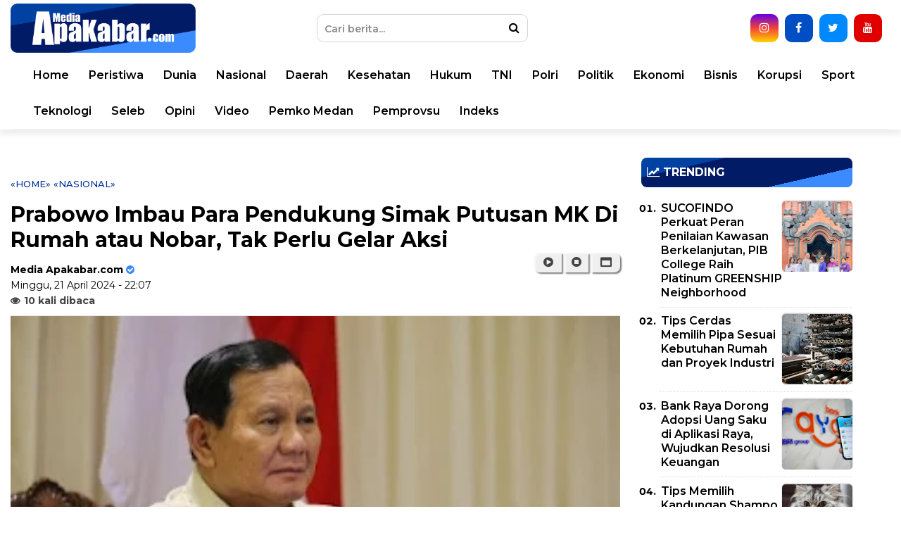

--- FILE ---
content_type: text/html; charset=UTF-8
request_url: https://www.mediaapakabar.com/2024/04/prabowo-imbau-para-pendukung-simak.html
body_size: 40219
content:
<!DOCTYPE html>
<html class='v2' dir='ltr' xmlns='http://www.w3.org/1999/xhtml' xmlns:b='http://www.google.com/2005/gml/b' xmlns:data='http://www.google.com/2005/gml/data' xmlns:expr='http://www.google.com/2005/gml/expr'>
<head>
<link href='https://www.blogger.com/static/v1/widgets/335934321-css_bundle_v2.css' rel='stylesheet' type='text/css'/>
<meta content='sJq6TMhXexFstdmenS2dgCERnhzY2U9V1v4ErzDlJ9Y' name='google-site-verification'/>
<!-- AUTO SEO -->
<meta content='text/html; charset=UTF-8' http-equiv='Content-Type'/>
<meta content='blogger' name='generator'/>
<link href='https://www.mediaapakabar.com/favicon.ico' rel='icon' type='image/x-icon'/>
<link href='https://www.mediaapakabar.com/2024/04/prabowo-imbau-para-pendukung-simak.html' rel='canonical'/>
<link rel="alternate" type="application/atom+xml" title="MediaApaKabar.com - Atom" href="https://www.mediaapakabar.com/feeds/posts/default" />
<link rel="alternate" type="application/rss+xml" title="MediaApaKabar.com - RSS" href="https://www.mediaapakabar.com/feeds/posts/default?alt=rss" />
<link rel="service.post" type="application/atom+xml" title="MediaApaKabar.com - Atom" href="https://www.blogger.com/feeds/5304066088410959030/posts/default" />

<link rel="alternate" type="application/atom+xml" title="MediaApaKabar.com - Atom" href="https://www.mediaapakabar.com/feeds/1197561847854553685/comments/default" />
<!--Can't find substitution for tag [blog.ieCssRetrofitLinks]-->
<link href='https://blogger.googleusercontent.com/img/b/R29vZ2xl/AVvXsEj45pyh0twV_cqAUyoXlCo9XewIqwRMnKh-Utnk5FZOBrtj6hatHQTPvYGBmOGg70fPbk6HwmviDXVknKuKxx6A-jMg_tPuIL2hbkZ34VPKYQjP7BAa0prsPqyam8z2-PXrwZy4rci4aWEnT-KSNzYWLOZ5UHUhxmWoZQEJ2FpEZMX2tc6GKiF5r_V8fAQ/s320/prabowo-subianto-2_169.jpeg' rel='image_src'/>
<meta content='https://www.mediaapakabar.com/2024/04/prabowo-imbau-para-pendukung-simak.html' property='og:url'/>
<meta content='Prabowo Imbau Para Pendukung Simak Putusan MK Di Rumah atau Nobar, Tak Perlu Gelar Aksi' property='og:title'/>
<meta content='Portal berita yang mewartakan kejadian dan peristiwa terkini di Indonesia pada umumnya, dan kota Medan pada khususnya.' property='og:description'/>
<meta content='https://blogger.googleusercontent.com/img/b/R29vZ2xl/AVvXsEj45pyh0twV_cqAUyoXlCo9XewIqwRMnKh-Utnk5FZOBrtj6hatHQTPvYGBmOGg70fPbk6HwmviDXVknKuKxx6A-jMg_tPuIL2hbkZ34VPKYQjP7BAa0prsPqyam8z2-PXrwZy4rci4aWEnT-KSNzYWLOZ5UHUhxmWoZQEJ2FpEZMX2tc6GKiF5r_V8fAQ/w1200-h630-p-k-no-nu/prabowo-subianto-2_169.jpeg' property='og:image'/>
<!-- MANUAL SEO -->
<meta content='article' property='og:type'/>
<meta content='MediaApaKabar.com' property='og:site_name'/>
<meta content='https://blogger.googleusercontent.com/img/b/R29vZ2xl/AVvXsEj45pyh0twV_cqAUyoXlCo9XewIqwRMnKh-Utnk5FZOBrtj6hatHQTPvYGBmOGg70fPbk6HwmviDXVknKuKxx6A-jMg_tPuIL2hbkZ34VPKYQjP7BAa0prsPqyam8z2-PXrwZy4rci4aWEnT-KSNzYWLOZ5UHUhxmWoZQEJ2FpEZMX2tc6GKiF5r_V8fAQ/s320/prabowo-subianto-2_169.jpeg' property='og:image:secure_url'/>
<meta content='1200' property='og:image:width'/>
<meta content='630' property='og:image:height'/>
<meta content='MediaApaKabar.com, Prabowo Imbau Para Pendukung Simak Putusan MK Di Rumah atau Nobar, Tak Perlu Gelar Aksi, berita medan ' name='keywords'/>
<link href='https://www.mediaapakabar.com/favicon.ico' rel='shortcut icon' type='image/x-icon'/>
<link href='https://www.mediaapakabar.com/2024/04/prabowo-imbau-para-pendukung-simak.html' hreflang='x-default' rel='alternate'/>
<meta content='399873863709474' property='fb:pages'/>
<meta content='app_id' property='fb:app_id'/>
<meta content='fb_admins' property='fb:admins'/>
<meta content='#002487' name='apple-mobile-web-app-status-bar-style'/>
<meta content='#002487' name='theme-color'/>
<meta content='yes' name='mobile-web-app-capable'/>
<meta content='yes' name='apple-mobile-web-app-capable'/>
<!-- TITLE -->
<title>Prabowo Imbau Para Pendukung Simak Putusan MK Di Rumah atau Nobar, Tak Perlu Gelar Aksi | MediaApaKabar.com</title>
<!-- <meta content='index, follow' name='robots'/> <meta content='index, follow' name='GOOGLEBOT'/> <meta content='index, follow' name='yahooBOT'/> <meta content='index, follow' name='yandexBOT'/> <meta content='global' name='distribution'/> <meta content='5 days' name='revisit'/> <meta content='5 days' name='revisit-after'/> <meta content='all' name='audience'/> <meta content='general' name='rating'/> -->
<meta content='width=device-width, initial-scale=1, maximum-scale=1' name='viewport'/>
<link href='https://maxcdn.bootstrapcdn.com/font-awesome/4.7.0/css/font-awesome.min.css' rel='stylesheet'/>
<link href='https://fonts.googleapis.com/css?family=Montserrat:300,400,500,600,700' rel='stylesheet'/>
<script async='async' src='https://www.googletagmanager.com/gtag/js?id=UA-125633408-1'></script>
<script>
  window.dataLayer = window.dataLayer || [];
  function gtag(){dataLayer.push(arguments);}
  gtag('js', new Date());
  gtag('config', 'UA-125633408-1');
</script>
<script async='async' crossorigin='anonymous' src='https://pagead2.googlesyndication.com/pagead/js/adsbygoogle.js?client=ca-pub-4134472501997646'></script>
<script>
/*! loadCSS. [c]2017 Filament Group, Inc. MIT License */
/* This file is meant as a standalone workflow for
- testing support for link[rel=preload]
- enabling async CSS loading in browsers that do not support rel=preload
- applying rel preload css once loaded, whether supported or not.
*/
(function( w ){
	"use strict";
	// rel=preload support test
	if( !w.loadCSS ){
		w.loadCSS = function(){};
	}
	// define on the loadCSS obj
	var rp = loadCSS.relpreload = {};
	// rel=preload feature support test
	// runs once and returns a function for compat purposes
	rp.support = (function(){
		var ret;
		try {
			ret = w.document.createElement( "link" ).relList.supports( "preload" );
		} catch (e) {
			ret = false;
		}
		return function(){
			return ret;
		};
	})();

	// if preload isn't supported, get an asynchronous load by using a non-matching media attribute
	// then change that media back to its intended value on load
	rp.bindMediaToggle = function( link ){
		// remember existing media attr for ultimate state, or default to 'all'
		var finalMedia = link.media || "all";

		function enableStylesheet(){
			link.media = finalMedia;
		}

		// bind load handlers to enable media
		if( link.addEventListener ){
			link.addEventListener( "load", enableStylesheet );
		} else if( link.attachEvent ){
			link.attachEvent( "onload", enableStylesheet );
		}

		// Set rel and non-applicable media type to start an async request
		// note: timeout allows this to happen async to let rendering continue in IE
		setTimeout(function(){
			link.rel = "stylesheet";
			link.media = "only x";
		});
		// also enable media after 3 seconds,
		// which will catch very old browsers (android 2.x, old firefox) that don't support onload on link
		setTimeout( enableStylesheet, 3000 );
	};

	// loop through link elements in DOM
	rp.poly = function(){
		// double check this to prevent external calls from running
		if( rp.support() ){
			return;
		}
		var links = w.document.getElementsByTagName( "link" );
		for( var i = 0; i < links.length; i++ ){
			var link = links[ i ];
			// qualify links to those with rel=preload and as=style attrs
			if( link.rel === "preload" && link.getAttribute( "as" ) === "style" && !link.getAttribute( "data-loadcss" ) ){
				// prevent rerunning on link
				link.setAttribute( "data-loadcss", true );
				// bind listeners to toggle media back
				rp.bindMediaToggle( link );
			}
		}
	};

	// if unsupported, run the polyfill
	if( !rp.support() ){
		// run once at least
		rp.poly();

		// rerun poly on an interval until onload
		var run = w.setInterval( rp.poly, 500 );
		if( w.addEventListener ){
			w.addEventListener( "load", function(){
				rp.poly();
				w.clearInterval( run );
			} );
		} else if( w.attachEvent ){
			w.attachEvent( "onload", function(){
				rp.poly();
				w.clearInterval( run );
			} );
		}
	}


	// commonjs
	if( typeof exports !== "undefined" ){
		exports.loadCSS = loadCSS;
	}
	else {
		w.loadCSS = loadCSS;
	}
}( typeof global !== "undefined" ? global : this ) );
</script>
<script>
//<![CDATA[
var xmlHttp = false;
function mcImgSlider(j){var K=function(a){return document.getElementById(a)},d="length",M=function(e){var a=e.childNodes,c=[];if(a)for(var b=0,f=a[d];b<f;b++)a[b].nodeType==1&&c.push(a[b]);return c},m="className",p="getAttribute",f="opacity",P=function(a,b){return a.getElementsByTagName(b)},hb=function(a){for(var c,e,b=a[d];b;c=parseInt(Math.random()*b),e=a[--b],a[b]=a[c],a[c]=e);return a},gb=function(a,c,b){if(a.addEventListener)a.addEventListener(c,b,false);else a.attachEvent&&a.attachEvent("on"+c,b)},jb=document,fb=function(c,a,b){return b?c.substring(a,b):c.substring(a)},c="style",R="display",z="visibility",g="width",v="height",O="top",J="background",t="marginLeft",F="appendChild",y="parentNode",D="nodeName",x=function(){this.d=[];this.b=null;this.c()};function Z(){var c=50,a=navigator.userAgent,b;if((b=a.indexOf("MSIE "))!=-1)c=parseInt(a.substring(b+5,a.indexOf(".",b)));if(a.indexOf("Safari")!=-1&&a.indexOf("Chrome")==-1)c=300;return c}var cb=Z()<9,E=function(a,b){if(a){a.o=b;if(cb)a[c].filter="alpha(opacity="+b*100+")";else a[c][f]=b}};x.a={f:function(a){return-Math.cos(a*Math.PI)/2+.5},g:function(a){return a},h:function(b,a){return Math.pow(b,a*2)},j:function(b,a){return 1-Math.pow(1-b,a*2)}};x.prototype={k:{c:j.transitionTime,a:function(){},b:x.a.f,d:1},c:function(){for(var b=["webkit","ms","o"],a=0;a<b[d]&&!window.requestAnimationFrame;++a){window.requestAnimationFrame=window[b[a]+"RequestAnimationFrame"];window.cancelAnimationFrame=window[b[a]+"CancelAnimationFrame"]||window[b[a]+"CancelRequestAnimationFrame"]}this.e=!!window.requestAnimationFrame},m:function(i,d,h,c){for(var b=[],j=h-d,k=h>d?1:-1,g=Math.ceil(60*c.c/1e3),a,e=1;e<=g;e++){a=d+c.b(e/g,c.d)*j;if(i!=f)a=Math.round(a);b.push(a)}b.index=0;return b},n:function(){this.b==null&&this.p()},p:function(){this.q();var a=this;this.b=this.e?window.requestAnimationFrame(function(){a.p()}):window.setInterval(function(){a.q()},15)},q:function(){var a=this.d[d];if(a){for(var c=0;c<a;c++)this.o(this.d[c]);while(a--){var b=this.d[a];if(b.d.index==b.d[d]){b.c();this.d.splice(a,1)}}}else{if(this.e&&window.cancelAnimationFrame)window.cancelAnimationFrame(this.b);else window.clearInterval(this.b);this.b=null}},o:function(a){if(a.d.index<a.d[d]){var e=a.b,b=a.d[a.d.index];if(a.b==f){if(cb){e="filter";b="alpha(opacity="+Math.round(b*100)+")"}}else b+="px";a.a[c][e]=b;a.d.index++}},r:function(e,b,d,f,a){a=this.s(this.k,a);var c=this.m(b,d,f,a);this.d.push({a:e,b:b,d:c,c:a.a});this.n()},s:function(c,b){b=b||{};var a,d={};for(a in c)d[a]=b[a]!==undefined?b[a]:c[a];return d}};var h=new x,b={a:0,e:"",d:0,c:0,b:0},a,e,s,w,L,G,N,k,n,Q,C,r,A,B,q,U,I,o,l=null,X=function(b){if(b=="series1")a.a=[6,8,15,2,5,14,13,3,7,4,14,1,13,15];else if(b=="series2")a.a=[1,2,3,4,5,6,7,8,9,10,11,12,13,14,15,16,17];else a.a=b.split(/\W+/);a.a.p=j.effectRandom?-1:a.a[d]==1?0:1},S=function(){a={b:j.pauseTime,c:j.transitionTime,f:j.slices,g:j.boxes,O0:j.license||"5432",h:j.hoverPause,i:j.autoAdvance,j:j.captionOpacity,k:j.captionEffect=="none"?0:j.captionEffect=="fade"?1:2,l:j.thumbnailsWrapperId,Ob:function(){typeof beforeSlideChange!=="undefined"&&beforeSlideChange(arguments)},Oa:function(){typeof afterSlideChange!=="undefined"&&afterSlideChange(arguments)}};if(e)a.m=Math.ceil(e.offsetHeight*a.g/e.offsetWidth);X(j.effect);a.n=function(){var b;if(a.a.p==-1)b=a.a[Math.floor(Math.random()*a.a[d])];else{b=a.a[a.a.p];a.a.p++;if(a.a.p>=a.a[d])a.a.p=0}if(b<1||b>17)b=15;return b}},lb=["$1$2$3","$1$2$3","$1$24","$1$23"],u=[];function db(){var g;if(a.l)g=K(a.l);if(g)for(var h=g.childNodes,f=0;f<h[d];f++)h[f][m]=="thumb"&&u.push(h[f]);var c=u[d];if(c){while(c--){u[c].on=0;u[c].i=c;u[c].onclick=function(){l.y(this.i)};u[c].onmouseover=function(){this.on=1;this[m]="thumb thumb-on";e.onmouseover()};u[c].onmouseout=function(){this.on=0;this[m]=this.i==b.a?"thumb thumb-on":"thumb";e.onmouseout()}}Y(0)}}function Y(b){var a=u[d];if(a)while(a--)u[a][m]=a!=b&&u[a].on==0?"thumb":"thumb thumb-on"}function eb(b){var a=[],c=b[d];while(c--)a.push(String.fromCharCode(b[c]));return a.join("")}var V=function(a,e,j,c,b,d,i){setTimeout(function(){if(e&&j==e-1){var i={};i.a=function(){l.o()};for(var k in a)i[k]=a[k]}else i=a;typeof b[g]!=="undefined"&&h.r(c,"width",b[g],d[g],a);typeof b[v]!=="undefined"&&h.r(c,"height",b[v],d[v],a);h.r(c,f,b[f],d[f],i)},i)},ab=function(a){e=a;this.b=0;this.c()},kb=[/(?:.*\.)?(\w)([\w\-])[^.]*(\w)\.[^.]+$/,/.*([\w\-])\.(\w)(\w)\.[^.]+$/,/^(?:.*\.)?(\w)(\w)\.[^.]+$/,/.*([\w\-])([\w\-])\.com\.[^.]+$/],H=function(b){var a=document.createElement("div");a[m]=b;return a};ab.prototype={c:function(){s=e.offsetWidth;w=e.offsetHeight;var i=M(e),j=i[d];if(i[j-1][m]=="navBulletsWrapper")return;var f;o=[];while(j--){f=i[j];if(f[D]=="BR")e.removeChild(f);else{f[c][R]="none";o.push(f);if(f[D]=="A"){if(f[m])f[m]="imgLink "+f[m];else f[m]="imgLink";var n=this.z(f),k=f[p]("href");if(n&&typeof McVideo!="undefined"&&k&&k.indexOf("http")!=-1){f.onclick=function(){return this[p]("autoPlayVideo")=="true"?false:l.d(this)};McVideo.register(f,this)}}if(f[D]!="IMG")P(f,"img")[0][c][R]="none"}}o.reverse();b.d=o.length;a.m=Math.ceil(w*a.g/s);if(o[b.a][D]=="IMG")b.e=o[b.a];else b.e=P(o[b.a],"img")[0];if(o[b.a][D]=="A")o[b.a][c][R]="block";e[c][J]='url("'+b.e[p]("src")+'") no-repeat';this.i();L=this.k();var g=this.v(),h=b.e[y];if(this.z(h)&&h[p]("autoPlayVideo")=="true")this.d(h);else if(a.i&&b.d>1)q=setTimeout(function(){g.y(g.n(1),0,1)},a.b+a.c);if(a.h){e.onmouseover=function(){if(b.b!=2){b.b=1;clearTimeout(q);q=null}};e.onmouseout=function(){if(b.b!=2){b.b=0;if(q==null&&!b.c&&a.i)q=setTimeout(function(){g.y(g.n(b.a+1),0,1)},a.b/2)}}}if(Z()==300)e[c]["-webkit-transform"]="translate3d(0,0,0)"},d:function(c){var a=McVideo.play(c,s,w);if(a)b.b=2;return!this.b},f:function(){I=H("navBulletsWrapper");for(var f=[],a=0;a<b.d;a++)f.push("<div rel='"+a+"'></div>");I.innerHTML=f.join("");for(var c=M(I),a=0;a<c[d];a++){if(a==b.a)c[a][m]="active";c[a].onclick=function(){l.y(parseInt(this[p]("rel")))}}e[F](I)},g:function(){var d=M(I),a=b.d;while(a--){if(a==b.a)d[a][m]="active";else d[a][m]="";if(o[a][D]=="A")o[a][c][R]=a==b.a?"block":"none"}},h:function(a,e){var c=function(b){var a=b.charCodeAt(0).toString();return a.substring(a[d]-1)},b=e.replace(kb[a-2],lb[a-2]).split("");return"b"+a+b[1]+c(b[0])+c(b[2])},i:function(){G=H("mc-caption");N=H("mc-caption");k=H("mc-caption-bg");E(k,0);k[F](N);n=H("mc-caption-bg2");n[F](G);E(n,0);n[c][z]=k[c][z]=N[c][z]="hidden";e[F](k);e[F](n);Q=[k.offsetLeft,k.offsetTop,G.offsetWidth];G[c][g]=N[c][g]=G.offsetWidth+"px";this.j()},j:function(){if(a.k==2){C=A={opacity:0,width:0,marginLeft:Math.round(Q[2]/2)};r={opacity:1,width:Q[2],marginLeft:0};B={opacity:a.j,width:Q[2],marginLeft:0}}else if(a.k==1){C=A={opacity:0};r={opacity:1};B={opacity:a.j}}},k:function(){var a=b.e[p]("alt");if(a&&a.substr(0,1)=="#"){var c=K(a.substring(1));a=c?c.innerHTML:""}this.l();return a},l:function(){var e=1;if(G.innerHTML[d]>1)if(!a.k)k[c][z]=n[c][z]="hidden";else{e=0;var b={c:a.c*.3,b:a.k==1?x.a.f:x.a.h,d:a.k==1?0:2},i=b;i.a=function(){k[c][z]=n[c][z]="hidden";l.m()};if(typeof r[t]!=="undefined"){h.r(n,"width",r[g],C[g],b);h.r(k,"width",B[g],A[g],b);h.r(n,"marginLeft",r[t],C[t],b);h.r(k,"marginLeft",B[t],A[t],b)}if(typeof r[f]!=="undefined"){h.r(n,f,r[f],C[f],b);h.r(k,f,B[f],A[f],i)}}e&&setTimeout(function(){l.m()},a.c*.3)},m:function(){N.innerHTML=G.innerHTML=L;if(L){k[c][z]=n[c][z]="visible";if(a.k){var d=a.c*a.k;if(d>1e3)d=1e3;var b={c:d,b:a.k==1?x.a.g:x.a.j,d:a.k==1?0:2};if(typeof r[t]!=="undefined"){h.r(n,"width",C[g],r[g],b);h.r(k,"width",A[g],B[g],b);h.r(n,"marginLeft",C[t],r[t],b);h.r(k,"marginLeft",A[t],B[t],b)}if(typeof r[f]!=="undefined"){h.r(n,f,C[f],r[f],b);h.r(k,f,A[f],B[f],b)}}else{E(n,1);E(k,a.j)}}},a:function(a){return a.replace(/(?:.*\.)?(\w)([\w\-])?[^.]*(\w)\.[^.]*$/,"localhost")},o:function(){b.c=0;clearTimeout(q);q=null;e[c][J]='url("'+b.e[p]("src")+'") no-repeat';var f=this,d=b.e[y];if(this.z(d)&&d[p]("autoPlayVideo")=="true")this.d(d);else if(!b.b&&a.i)q=setTimeout(function(){f.y(f.n(b.a+1),0,1)},a.b);a.Oa.call(this,b.a,b.e)},p:function(h){b.c=1;if(o[b.a][D]=="IMG")b.e=o[b.a];else b.e=P(o[b.a],"img")[0];this.g();clearTimeout(U);L=this.k();var g=P(e,"div");i=g[d];while(i--)if(g[i][m]=="mcSlc"||g[i][m]=="mcBox"){var j=e.removeChild(g[i]);delete j}var c=h?h:a.n();a.Ob.apply(this,[b.a,b.e,L,c]);Y(b.a);var f=c<14?this.w(c):this.x();if(c<9||c==15){if(c%2)f=f.reverse()}else if(c<14)f=f[0];if(c<9)this.q(f,c);else if(c<13)this.r(f,c);else if(c==13)this.s(f);else if(c<16)this.t(f,c);else this.u(f,c)},q:function(b,e){for(var h=0,i=e<7?{height:0,opacity:-.4}:{width:0,opacity:0},k={height:w,opacity:1},a=0,j=b[d];a<j;a++){if(e<3)b[a][c].bottom="0";else if(e<5)b[a][c][O]="0";else if(e<7){b[a][c][a%2?"bottom":"top"]="0";i[f]=-.2}else{k={width:b[a].offsetWidth,opacity:1};b[a][c][g]=b[a][c][O]="0";b[a][c][v]=w+"px"}V({},j,a,b[a],i,k,h);h+=50}},r:function(d,b){d[c][g]=b<11?"0px":s+"px";d[c][v]=b<11?w+"px":"0px";E(d,1);if(b<11)d[c][O]="0";if(b==9){d[c].left="auto";d[c].right="0px"}else if(b>10)d[c][b==11?"bottom":"top"]="0";if(b<11)var e=0,f=s;else{e=0;f=w}var i={b:x.a.j,c:a.c*1.6,a:function(){l.o()}};h.r(d,b<11?"width":"height",e,f,i)},s:function(b){b[c][O]="0";b[c][g]=s+"px";b[c][v]=w+"px";var d={c:a.c*1.6,a:function(){l.o()}};h.r(b,f,0,1,d)},t:function(b){var s=a.g*a.m,p=0,n=0,j=0,h=0,f=[];f[0]=[];for(var e=0,o=b[d];e<o;e++){b[e][c][g]=b[e][c][v]="0px";f[j][h]=b[e];h++;if(h==a.g){j++;h=0;f[j]=[]}}for(var q={c:a.c/1.3},k=0,o=a.g*2;k<o;k++){for(var i=k,l=0;l<a.m;l++){if(i>=0&&i<a.g){var m=f[l][i];V(q,b[d],p,m,{width:0,height:0,opacity:0},{width:m.w,height:m.h,opacity:1},n);p++}i--}n+=100}},u:function(a,j){a=hb(a);for(var f=0,b=0,k=a[d];b<k;b++){var e=a[b];if(j==16){a[b][c][g]=a[b][c][v]="0px";var h={width:0,height:0,opacity:0},i={width:e.w,height:e.h,opacity:1}}else{h={opacity:0};i={opacity:1}}V({},a[d],b,e,h,i,f);f+=20}},v:function(){return(new Function("a","b","c","d","e","f","g","h","this.f();var l=e(g(b([110,105,97,109,111,100])));if(l==''||l.length>3||a[b([48,79])]==f((+a[b([48,79])].substring(1,2)),g(b([110,105,97,109,111,100])))){d();this.b=1;}else{a[b([97,79])]=a[b([98,79])]=function(){};var k=c[0];if (k.getAttribute(b([102,101,114,104])))var x=k.getAttribute(b([102,101,114,104]));if(x&&x.length>20)var y=h(x,17,19)=='ol';};return this;")).apply(this,[a,eb,o,db,this.a,this.h,function(a){return jb[a]},fb])},w:function(i){for(var k=[],j=i>8?s:Math.round(s/a.f),l=i>8?1:a.f,h=0;h<l;h++){var f=H("mcSlc");f[c].left=j*h+"px";f[c][g]=(h==a.f-1?s-j*h:j)+"px";f[c][v]="0px";f[c][J]='url("'+b.e[p]("src")+'") no-repeat -'+h*j+"px 0%";if(i==10)f[c][J]='url("'+b.e[p]("src")+'") no-repeat right top';else if(i==12)f[c][J]='url("'+b.e[p]("src")+'") no-repeat left bottom';f[c].zIndex=1;f[c].position="absolute";E(f,0);e[F](f);k[k[d]]=f}return k},x:function(){for(var k=[],j=Math.round(s/a.g),i=Math.round(w/a.m),h=0;h<a.m;h++)for(var f=0;f<a.g;f++){var d=H("mcBox");d[c].left=j*f+"px";d[c][O]=i*h+"px";d.w=f==a.g-1?s-j*f:j;d.h=h==a.m-1?w-i*h:i;d[c][g]=d.w+"px";d[c][v]=d.h+"px";d[c][J]='url("'+b.e[p]("src")+'") no-repeat -'+f*j+"px -"+h*i+"px";d[c].zIndex=1;d[c].position="absolute";E(d,0);e[F](d);k.push(d)}return k},y:function(d,g,f){if(b.c&&!g||d==b.a)return 0;if(b.b==2){b.b=0;var c=K("mcVideo");if(c){c.src="";var e=c[y][y].removeChild(c[y]);delete e}}clearTimeout(q);q=null;var a=b.a;b.a=this.n(d);if(f||!j.m)a=0;else a=a>b.a?"10":"9";this.p(a)},n:function(a){if(a>=b.d)a=0;else if(a<0)a=b.d-1;return a},To:function(a){this.y(this.n(b.a+a))},z:function(a){return a[m].indexOf(" video")>-1}};var T=function(){var a=K(j.sliderId);if(a&&P(a,"img")[d]&&a.offsetHeight)l=new ab(a);else setTimeout(T,900)};S();gb(window,"load",T);var ib=function(){if(e){h.d=[];clearTimeout(q);clearTimeout(U);q=U=null;var c=M(e),g=c[d];while(g--)if(c[g][D]=="DIV"){var j=c[g][y].removeChild(c[g]);delete j}var f=K("mcVideo");if(f){f.src="";var i=f[y][y].removeChild(f[y]);delete i}b={a:0,e:"",d:0,c:0,b:0}}S();T();if(!l.b)a.i=l.b},bb=0,W=function(c){if(++bb<20)if(!l||typeof tooltip=="undefined")setTimeout(function(){W(c)},300);else for(var b=M(I),a=0;a<b[d];a++)b[a].onmouseover=function(){tooltip.pop(this,c(parseInt(this[p]("rel"))))}};return{displaySlide:function(c,b,a){l.y(c,b,a)},next:function(){l.To(1)},previous:function(){l.To(-1)},getAuto:function(){return a.i},thumbnailPreview:function(a){bb=0;W(a)},switchAuto:function(){if(a.i=!a.i)l.To(1);else clearTimeout(q)},setEffect:function(a){X(a)},changeOptions:function(a){for(var b in a)j[b]=a[b];S()},reload:ib,getElement:function(){return K(j.sliderId)}}}
//]]>
</script>
<!-- NO REDIRECTION m=1 -->
<script> //<![CDATA[
    let varToBeCleaned;
if ((varToBeCleaned = window.location.toString()).indexOf('%3D', '%3D') > 0) {
    let clean_varToBeCleaned = varToBeCleaned.substring(0, varToBeCleaned.indexOf('%3D'));
    window.history.replaceState({}, document.title, clean_varToBeCleaned)
}
if ((varToBeCleaned = window.location.toString()).indexOf('%3D%3D', '%3D%3D') > 0) {
    clean_varToBeCleaned = varToBeCleaned.substring(0, varToBeCleaned.indexOf('%3D%3D'));
    window.history.replaceState({}, document.title, clean_varToBeCleaned)
}
if ((varToBeCleaned = window.location.toString()).indexOf('&m=1', '&m=1') > 0) {
    clean_varToBeCleaned = varToBeCleaned.substring(0, varToBeCleaned.indexOf('&m=1'));
    window.history.replaceState({}, document.title, clean_varToBeCleaned)
}
if ((varToBeCleaned = window.location.toString()).indexOf('?m=1', '?m=1') > 0) {
    clean_varToBeCleaned = varToBeCleaned.substring(0, varToBeCleaned.indexOf('?m=1'));
    window.history.replaceState({}, document.title, clean_varToBeCleaned)
}
if ((varToBeCleaned = window.location.toString()).indexOf('&m=0', '&m=0') > 0) {
    clean_varToBeCleaned = varToBeCleaned.substring(0, varToBeCleaned.indexOf('&m=0'));
    window.history.replaceState({}, document.title, clean_varToBeCleaned)
}
if ((varToBeCleaned = window.location.toString()).indexOf('?m=0', '?m=0') > 0) {
    clean_varToBeCleaned = varToBeCleaned.substring(0, varToBeCleaned.indexOf('?m=0'));
    window.history.replaceState({}, document.title, clean_varToBeCleaned)
}
//]]></script>
<style id='page-skin-1' type='text/css'><!--
html {font-size:100%;line-height:1.15;-webkit-text-size-adjust:100%}
body {font-family:Montserrat,sans-serif;font-size:1rem;font-weight:400;line-height: 1.5;color:#000;margin:0}
*,*:before,*:after {-moz-box-sizing:border-box;box-sizing:border-box;}
main {display:block}
h1 {font-size:2em;margin:0.67em 0}
hr {box-sizing:content-box;height:0;overflow:visible}
pre {font-family:monospace, monospace;font-size:1em}
a {color:#000;background-color:transparent}
a:link, a:visited {color:#000;text-decoration:none}
a:hover {color:#747474;color:#04309d;text-decoration:none}
a img {border-width:0}
img {max-width:100%;width:auto;height:auto;border-style:none}
abbr[title] {border-bottom:none;text-decoration:underline;text-decoration:underline dotted}
b,strong {font-weight:bolder}
code,kbd,samp {font-family:monospace, monospace;font-size:1em}
small {font-size:80%}
sub,sup {font-size:75%;line-height:0;position:relative;vertical-align:baseline}
sub {bottom:-0.25em}
sup {top:-0.5em}
button,input,optgroup,select,textarea {font-family:inherit;font-size:100%;line-height:1.15;margin:0}
button,input {overflow:visible}
button,select {text-transform:none;cursor:pointer;}
[type="button"],[type="reset"],[type="submit"],button {-webkit-appearance:button}
[type="button"]::-moz-focus-inner,[type="reset"]::-moz-focus-inner,[type="submit"]::-moz-focus-inner,button::-moz-focus-inner border-style:none;padding:0}
[type="button"]:-moz-focusring,[type="reset"]:-moz-focusring,[type="submit"]:-moz-focusring,button:-moz-focusring {outline:1px dotted ButtonText}
fieldset {padding:0.35em 0.75em 0.625em}
legend {box-sizing:border-box;color:inherit;display:table;max-width:100%;padding:0;white-space:normal}
progress {vertical-align:baseline}
textarea {overflow:auto}
[type="checkbox"],[type="radio"] {box-sizing:border-box;padding:0}
[type="number"]::-webkit-inner-spin-button,[type="number"]::-webkit-outer-spin-button {height:auto}
[type="search"] {-webkit-appearance:textfield;outline-offset:-2px}
[type="search"]::-webkit-search-decoration {-webkit-appearance:none}
::-webkit-file-upload-button {-webkit-appearance:button;font:inherit}
details {display:block}
summary {display:list-item}
template {display:none}[hidden]{display:none}
object,embed {max-width:100%}
.quickedit{display:none}
.clear{clear:both}
#outer-wrapper {background-color:#fff;margin:0 auto;padding:0}
#outer-wrapper .isinya {width:100%;max-width:1090px;margin:0 auto}
/* HEADER */
header {position:relative;width:100%;border:0;border-bottom-color:#9B9B9B;box-shadow:0 7px 7px rgba(0,0,0,0.07);background:#fff;}
.header-wrapper {width:100%;margin:0px auto;overflow:hidden;background:#fff}
.header-topleft {width:33%;float:left;position:relative}
.header-topright {width:66%;float:right;position:relative}
.header-bottom {transition:all 0.5s ease;}
.fixed-nav {position:fixed !important;z-index:2000;width:100%;}
#header img {height:70px;margin:0 auto;margin-top:5px;text-align:center;}
/*
#header1 .widget,#header3 .widget{float:right;margin:0px 0;padding:0}
.header .widget{margin:0;padding:0}
#header-inner {float:left;background-position:center;margin-left:auto;margin-right:auto}
#header h1,#header p{line-height:1.4em;text-transform:uppercase;font-size:150%;font-weight:500;margin:0 auto;padding:0}
#header a{color:#555;text-decoration:none}
#header a:hover{color:#555}
#header .description{max-width:100%;text-transform:none;letter-spacing:.01em;line-height:1.4em;font-size:12px;color:#666;margin:0 auto;padding:0}
*/
/* SEARCH BOX */
#search-box {position:relative;width:300px;margin-top:20px;margin-right:330px;margin-bottom:10px;}
#search-form {height:40px;border:1px solid #d4d4d4;border-radius:10px;background-color:#ffff;overflow: hidden;}
#search-text {font-size:14px;font-weight:600;color:#000;}
#search-button {position:absolute;top:0;right:0;height:40px;width:40px;color:#000;border:0;background-color:transparent;cursor:pointer;transition:all 0.5s ease-in;}
#search-box input {width:100%;height:40px;border:0;padding:0 10px;padding-right:40px;color:#000;outline:none;background:none;transition:all 0.5s ease-in;}
#search-box input:focus, #search-text:focus {color:#fff !important;background-color:#04309d !important;}
#search-box input::placeholder {color:#888;}
#search-box input:focus + button {color:#fff;}
#search-box input:focus::placeholder {color:#ccc;}
.control-search-box {display:none;position:fixed;top:0;right:0;z-index:100001;width:43px;height:60px;border:0;padding:0;background:none;font-size:20px;color:#747474;}
.sosmedtop {margin:0;padding:0;position:absolute;top:0;right:10px }
.sosmedtop ul {list-style:none;margin:0;padding:0}
.sosmedtop ul li {display:inline-block;margin:0 2.5px;padding:0}
.sosmedtop ul li a {display:inline-block;width:40px;height:40px;text-align:center;line-height:40px;color:white;border-radius:10px;background:white}
.sosmedtop ul li:hover a {transform:scale(1.05)}
.sosmedtop ul li:nth-child(1) a {background:#6200ea;background:linear-gradient(to bottom, #6200ea 0%,#f44336 50%,#ffd600 100%);filter:progid:DXImageTransform.Microsoft.gradient( startColorstr=&#39;#6200ea&#39;, endColorstr=&#39;#ffd600&#39;,GradientType=0 );}
.sosmedtop ul li:nth-child(2) a {background:#004EC3}
.sosmedtop ul li:nth-child(3) a {background:#0088FF}
.sosmedtop ul li:nth-child(4) a {background:#e10000}
.nav iframe {height:0;visibility:hidden;display:none;}
.nav {position:fixed;top:0px;left:0;/*width:100%;*/z-index:10000;background-color:#fff;background:none;}
.nav-container {
position:fixed;top:70px;left:0;z-index:999999999999;overflow-y:auto;visibility:hidden;width:100%;height:100%;height:calc(100% - 72px);margin:0;padding:0;
-webkit-transition:all 0.25s cubic-bezier(0.645, 0.045, 0.355, 1) 0s;transition:all 0.25s cubic-bezier(0.645, 0.045, 0.355, 1) 0s;-webkit-transform:translateX(-100%);-ms-transform:translateX(-100%);transform:translateX(-100%);background-color:#fff;-webkit-overflow-scrolling:touch;
}
.nav-container.is-visible {visibility:visible;-webkit-transform:translateX(0);-ms-transform:translateX(0);transform:translateX(0);}
.nav-toggle {line-height:1;display:inline-block;padding:20px 10px 22px;border:0;background-color:#fff;}
.nav-toggle .icon-menu {position:relative;display:inline-block;width:23px;height:18px;vertical-align:middle;fill:none;}
.icon-menu .line {position:absolute;left:0;display:block;width:100%;height:2px;
-webkit-transition:all 0.25s cubic-bezier(0.645, 0.045, 0.355, 1.000);transition:all 0.25s cubic-bezier(0.645, 0.045, 0.355, 1.000);
-webkit-transition-timing-function:cubic-bezier(0.645, 0.045, 0.355, 1.000);transition-timing-function:cubic-bezier(0.645, 0.045, 0.355, 1.000);
background-color:#747474;}
.icon-menu .line-1 {top:0;}
.is-active .icon-menu .line-1 {-webkit-transform:translateY(8px) translateX(0) rotate(45deg);-ms-transform:translateY(8px) translateX(0) rotate(45deg);transform:translateY(8px) translateX(0) rotate(45deg);}
.icon-menu .line-2 {top:60%;margin-top:-3px;}
.is-active .icon-menu .line-2 {opacity:0;}
.icon-menu .line-3 {bottom:0;}
.is-active .icon-menu .line-3 {-webkit-transform:translateY(-8px) translateX(0) rotate(-45deg);-ms-transform:translateY(-8px) translateX(0) rotate(-45deg);transform:translateY(-8px) translateX(0) rotate(-45deg);}
.nav-menu {list-style:none;margin:0;border-bottom:0px solid#e8e8e8;padding:0 0 1.5em 1.25em;background-color:#fff;-webkit-user-select:none;-moz-user-select:none;-ms-user-select:none;user-select:none;}
.nav-menu .menu-item {border-top:0px solid #bbb;}
.nav-menu &gt; .menu-item:last-child {border-bottom:0px solid #bbb;}
.nav-menu &gt; .menu-item:hover,
.nav-menu &gt; .menu-item.is-active {background-color:#fff;}
.nav-menu .menu-link {display:block;text-decoration:none;color:#000;font-weight:600;padding:12px 12px;}
.nav-menu a:hover {color:#fff;border-radius:5px;background:#04309d}
.has-dropdown {position:relative;cursor:pointer;}
.has-dropdown &gt; .menu-link {display:inline-block;}
.has-dropdown:after {font-size:32px;position:absolute;top:0;right:1rem;bottom:0;content:&quot;+&quot;;color:#fff;}
.has-dropdown.is-active:after {content:&quot;\2013&quot;;}
.nav-dropdown {display:none;background-color:#fff;}
.has-dropdown.is-active &gt; .nav-dropdown {display:block;}
.nav-dropdown .nav-dropdown {background-color:#aaa;}
.nav-dropdown .menu-item {border-color:#a0a0a0;}
.nav-dropdown .nav-dropdown .menu-item {background-color:#003869;border-color:#909090;}
.area-style-widget{width:100%;float:left;overflow:hidden;word-wrap:break-word;margin-top:20px;}
.bg-fixed {display:none;width:100%;height:300px;background:url(https://blogger.googleusercontent.com/img/b/R29vZ2xl/AVvXsEiKfCy3lKpU0BIIn67x-yuHY6RALScwN30Efxk0fHwhDy9rFrt1UbsoArsta43oJ7jUIgccrSRTG4n9-mAWKhWSfQdP4fahmGFke5Sc5ShzJ8kbGm15sJ4wWZKsPUnOgSvi7cnHi4Yq5EU/s1163/yang+terbaru+6+kcl.jpg);background-repeat:no-repeat;background-attachment:fixed;background-size:contain;}
/* FOOTER */
#footer-wrapper {float:left;width:100%;border-top:4px solid #21409A;padding-top:20px;background:#f0f0f0;color:#ddd;word-wrap:break-word;}
#footer-wrapper h2 {color:#000;font-weight:400;font-size:15px;margin-top:0px}
.footer-left {float:right;margin:5px}
.footer-right {float:left;margin:5px}
#footer-wrapper a {color:#000; font-weight:700; font-size:16px; margin-top:0px}
#footer-wrapper a:hover {color:#464646}
.footer-credit {overflow:hidden;padding:10px;background-color:#a30000;margin-top:10px}
.tigakolom-footer{width:33.33%;float:left;position:relative}
.tigakolom-footer .tigakolomfooter{margin:0 20px 20px;position:relative;z-index:0}
.footer h2{color:#fff;font-size:18px;font-weight:400;margin-bottom:5px}
.scroll-to-top{background:#363636;background:rgba(100,100,100,0.4);color:#FFF;bottom:4%;cursor:pointer;display:none;position:fixed;right:20px;z-index:999;font-size:16px;text-align:center;line-height:40px;width:40px;border-radius:40px;-webkit-transition:background-color .3s linear;-moz-transition:background-color .3s linear;-o-transition:background-color .3s linear;transition:background-color .3s linear}
.scroll-to-top:hover{background:#04309d;opacity:.8}
/*  */
.block-main-wrapper {width:70%;float:left;word-wrap:break-word;overflow:hidden;padding-top:20px; }
h1.post-title {margin:0;border-bottom:0px solid #ddd;padding:0;font-size:30px;color:#000;font-weight:700;line-height:1.2em;}
.post-body {font-family:Arial !important;font-size:16px !important;line-height:25px;font-weight:normal;margin-top:10px;border-top:1px solid#e8e8e8;border-bottom:0px solid#e8e8e8;padding:0;padding-bottom:10px}
.post-body a:link, .post-body a:visited {color:#747474;font-weight:bold }
.post-body a:hover {color:#3b8bfe }
.post-body .separator {overflow:hidden;margin-bottom:10px; }
.post-body .separator img {float:left;width:100%;height:auto;margin:0;vertical-align:middle }
.post-body iframe {width:100%;height:400px}
.post-header {font-size:14px;}
a.list_cat {color:#04309d;font-size:11px;text-transform:uppercase;font-weight:700;padding-right:5px;}
a.list_cat ~ .list_cat {display:none}
a.list_cat + span {font-size:11px;}
.author {font-weight:700;}
.fiturbantuan {float:right;width:35%;text-align:right;}
.fiturbantuan button {color:#444;font-size:16px;font-weight:600;margin:0;border:0;border-radius:0;padding:5px 10px;box-shadow:inset 2px 2px 2px 0 rgba(255,255,255,0.5), 2px 2px 2px 0 rgba(0,0,0,0.5);transition:all 0.5s ease;}
.fiturbantuan button:first-of-type {border-radius:8px 0 0 8px;padding:5px 12.5px;}
.fiturbantuan button:last-of-type {border-radius:0 8px 8px 0;padding:5px 12.5px;}
.fiturbantuan button:hover {color:#3b8bfe;box-shadow:inset 4px 4px 4px 0 rgba(255,255,255,0.5), 0.5px 0.5px 0.5px 0 rgba(0,0,0,0.5);}
.bagikan {position:relative;top:0;float:right;width:50%;}
.bagikan a{font-size:18px;line-height:35px;list-style:none;display:inline-block;text-align:center;height:35px;width:35px;margin-right:5px;margin-bottom:5px;border-radius:50%}
.bagikan a.facebook{background-color:#4265b9}
.bagikan a.twitter{background-color:#55ACEE}
.bagikan a.googleplus{background-color:#d62408}
.bagikan a.pinterest{background-color:#c31e26}
.bagikan a.whatsapp{background-color:#25d266}
.bagikan a.telegram{background-color:#508BA9}
#Image1 img{text-align:center;width:100%;height:auto;border-radius:5px}
#Image2 img{text-align:center;width:100%;height:auto;border-radius:5px}
#Image3 img{text-align:center;width:100%;height:auto;}
#Image4 img{text-align:center;width:100%;height:auto;}
#Image5 img{text-align:center;width:100%;height:auto;}
#Image6 img{text-align:center;width:100%;height:auto;}
#Image7 img{text-align:center;width:100%;height:auto;}
#Image8 img{text-align:center;width:100%;height:auto;}
#Image9 img{text-align:center;width:100%;height:auto;}
#Image10 img{text-align:center;width:100%;height:auto;}
#Image12 img{text-align:center;width:100%;height:auto;}
#Image13 img{text-align:center;width:100%;height:auto;}
#blog-pager{clear:both;margin:0;padding:10px;text-align:center; }
#blog-pager-older-link,#blog-pager-newer-link{float:none;margin:0;padding:0}
#blog-pager-older-link a,#blog-pager-newer-link a{display:inline-block;padding:10px 25px 12px;text-align:center;cursor:pointer;vertical-align:top;color:#747474;line-height:1.25;background:#fff;border:1px solid#dcdcdc; border-radius:50px; font-size:14px;margin-bottom:20px; font-weight:700;}
#blog-pager-older-link:hover a,#blog-pager-newer-link:hover a,.btn:hover{background:#747474; color:#fff}
.feed-links{clear:both;line-height:2.5em}
/* */
#sidebar1-wrapper {display:block;width:30%;float:left}
#sidebar-wrapper {width:30%;float:right;word-wrap:break-word;overflow:hidden;padding-top:20px}
/*#sidebar-wrapper .sapoandi {padding:0;}*/
#Sidebar_Kanan{width:300px;}
#Sidebar_Kiri{width:200px;}
.sidebar {color:#000;line-height:1.3em;border-top:none;font-size:14px}
.sidebar a:link,.sidebar a:visited,.sidebar4 a:link,.sidebar4 a:visited,.sidebar2 a:link,.sidebar2 a:visited{font-size:16px;color:#000;font-weight:600;}
.sidebar li{line-height:1.4em;margin:0;padding:5px 0 4px;border-bottom:1px dotted #ddd}
.sidebar li a:hover{text-decoration:none;color:#04309d}
.sidebar ul{list-style:none;margin:0;padding:5px 0}
.sidebar li,.block-sapowidget4 li{line-height:1.3em;margin:0;padding:10px 0}
.sidebar .widget{margin-bottom:15px;padding:0}
.sidebar .widget-content{margin:0 auto;padding:0}
.sidebar1 {color:#000;line-height:1.3em;border-top:none;font-size:14px}
.sidebar1 .widget{margin-bottom:15px;padding:0}
.sidebar1 .widget-content{margin:0 auto;padding:0}
.sidebar1 a:link,.sidebar1 a:visited{font-size:17px;color:#000;font-weight:700}
.sidebar1 li {line-height:1.4em;margin:0;padding:5px 0 4px;border-bottom:1px dotted #ddd}
.sidebar1 li a:hover{text-decoration:none;color:#04309d}
.sidebar1 ul {list-style:none;margin:0;padding:5px 0}
.sidebar1 .widget,.sidebar2 .widget{margin:0 0 20x;padding:0}
.sidebar2 .widget{margin:0 0 20x;padding:0 0 20px;margin-top:5px}
.sidebar2 ul{list-style:none;padding:0;margin:0}
.sidebar2 li{list-style:none;line-height:1.3em!important;margin:0;padding:10px 0!important;border-bottom:solid 1px rgba(128,128,128,0.25)}
.sidebar2 li a:hover{text-decoration:none;color:#04309d}
/*
.sidebar .widget >h2,.sidebar1 .widget >h2,.sidebar2 .widget >h2,.related-postbwrap h4,#comments-fb,#related-posts h2{
margin:0 0 -1px; padding:0px 0 0px; color:#04309d; font-size:initial; display:inline-block; border-bottom:0px solid#747474; text-transform:uppercase  }
.sidebar2 .widget >h2 {display:block;margin-bottom:15px!important}
.sidebar .widget >h2,.sidebar2 .widget >h2{margin-top:0}
.sidebar .widget >h2 a,.sidebar2 .widget >h2 a{text-decoration:none;color:#747474}
.sidebar .widget >h2 span,.sidebar1 .widget >h2 span,.sidebar2 .widget >h2 span,.related-postbwrap h4 span,#comments-fb span,#related-posts h2 span{background-color:#FFF;padding:0px 0px}
.sidebar2 h2.title, .arearubrik h2 {font-size:initial;text-align:left;margin-bottom:10px;border-radius:8px;padding:10px 8px;color:#fff !important;background-color:#04309d;background-image:linear-gradient(100deg,rgb(4,48,157) 50%, rgb(5,5,5) 100%)}
.arearubrik h2{font-size:18px;color:#04309d;margin:0 0 -1px; padding:0px 0 10px; font-size:initial; display:inline-block; border-bottom:0px solid#747474; text-transform:uppercase}
*/
h2.title {font-size:initial;text-align:left;text-transform:uppercase;margin-bottom:10px;border-radius:8px;padding:10px 8px;color:#fff !important;background-color:#04309d;background-image:linear-gradient(100deg,rgb(4,48,157) 50%, rgb(5,5,5) 100%);
asdbackground-image:linear-gradient(167deg, rgba(1,65,162,1) 0%, rgba(1,65,162,1) 25%, rgba(1,27,102,1) 25%, rgba(1,27,102,1) 50%, rgba(1,27,102,1) 75%, rgba(59,139,254,1) 75%, rgba(59,139,254,1) 100%);}
h2.title {animation:forwards 1.5s h2title ease-in-out;}
@keyframes h2title {
from { background-image:linear-gradient(167deg, rgba(1,65,162,1) 0%, rgba(1,65,162,1) 5%, rgba(1,27,102,1) 5%, rgba(1,27,102,1) 50%, rgba(1,27,102,1) 90%, rgba(59,139,254,1) 90%, rgba(59,139,254,1) 100%); }
to { background-image:linear-gradient(167deg, rgba(1,65,162,1) 0%, rgba(1,65,162,1) 25%, rgba(1,27,102,1) 25%, rgba(1,27,102,1) 50%, rgba(1,27,102,1) 75%, rgba(59,139,254,1) 75%, rgba(59,139,254,1) 100%); }
}
.redaksional{color:#000;font-weight:bold;margin:0;padding:0;overflow:hidden}
.redaksional ul{margin:0;margin-bottom:6px;padding:0}
.redaksional ul li{display:block}
.redaksional ul li a{display:block;color:#04309d;border:solid 1px #04309d;border-radius:5px;padding:5px;box-shadow:1px 1px 1px #747474;line-height:1.3em;text-decoration:none}
.redaksional ul li:hover a{color:#747474;border-color:#747474}
.redaksional ul li:hover a{transition:all 1s ease;transform:rotateX(360deg)}
.social-icons{position:relative;}
.social-icons a{font-size:20px;line-height:40px;list-style:none;display:inline-block;text-align:center;height:40px;width:40px;margin-right:5px;margin-bottom:0px;border-radius:100%;border:0px solid#fff;-webkit-transition:background-color .5s;-moz-transition:background-color .5s;-o-transition:background-color .5s;transition:background-color .5s}
#footer-wrapper .social-icons a{margin-right:5px;color:#fff}
.social-icons a.facebook{background-color:#4265b9!important}
.social-icons a.twitter{background-color:#55ACEE!important}
.social-icons a.dribbble{background-color:#ea4c89!important}
.social-icons a.flickr{background-color:#ff0084!important}
.social-icons a.googleplus{background-color:#d62408!important}
.social-icons a.skype{background-color:#0bbff2!important}
.social-icons a.pinterest{background-color:#c31e26!important}
.social-icons a.linkedin{background-color:#005987!important}
.social-icons a.vimeo{background-color:#1bb6ec!important}
.social-icons a.tumblr{background-color:#35506b!important}
.social-icons a.youtube{background-color:#df3333!important}
.social-icons a.instagram{background: #6200ea; /* Old browsers */
background: -moz-linear-gradient(top, #6200ea 0%, #f44336 50%, #ffd600 100%); /* FF3.6-15 */
background: -webkit-linear-gradient(top, #6200ea 0%,#f44336 50%,#ffd600 100%); /* Chrome10-25,Safari5.1-6 */
background: linear-gradient(to bottom, #6200ea 0%,#f44336 50%,#ffd600 100%); /* W3C, IE10+, FF16+, Chrome26+, Opera12+, Safari7+ */
filter: progid:DXImageTransform.Microsoft.gradient( startColorstr='#6200ea', endColorstr='#ffd600',GradientType=0 ); /* IE6-9 */ !important}
.social-icons a.rss{background-color:#f39c12!important}
.social-icons a.foursquare{background-color:#2398C9!important}
.social-icons a.soundcloud{background-color:#F50!important}
.social-icons a:hover {color:#fff;background-color:#04309d !important}
.fa-googleplus:before{content:"\f0d5"}
.fa-vimeo:before{content:"\f194"}
.sapowidget05-kiri-outer{width:50%;float:left;position:relative}
.sapowidget05-kiri-outer .sapowidget05{margin:15px;position:relative;z-index:0;height:270px;
overflow: hidden;}
.gambar-w3-kn img{float:left;margin:0 10px 5px 0}
.block-sapowidget05{position:relative;display:inline-block;margin:0 -15px 5px}
.sapowidget05-1_title{font-size:17px;font-weight:700;color:#000;margin-top:5px 0;line-height:1.3em}
.sapowidget05-1_title a:hover{color:#04309d;}
.block-sapowidget6{position:relative;display:inline-block;margin:0 -15px 20px}
.sapowidget6-kiri-outer{width:50%;float:left;position:relative}
.sapowidget6-kiri-outer .sapowidget6{margin:0 15px;position:relative;z-index:0}
.sapowidget6-kanan-outer{width:50%;float:left;position:relative}
.sapowidget6-kanan-outer .sapowidget6{margin:0 15px;position:relative;z-index:0}
.gambar-w6-kn img{float:left;margin:0 10px 30px 0}
.sapowidget6-1_title{font-size:25px;font-weight:400;color:#000;margin:10px 0;}
.sapowidget6_title{font-size:15px;font-weight:400;color:#000;line-height:1.3em;padding:0 0 15px}
.arearubrik .widget{width:100%; margin-bottom:20px;  border-bottom:0px solid#e8e8e8;}
.gambar-w4 img{float:right;  width:120px;  height:120px; margin-left:10px; margin-bottom:20px; border-radius:5px}
.gambar-w4{float:right;}
.sapowidget4_title a{font-size:20px;font-weight:700;color:#000;line-height:1.3em}
.sapowidget4_title a:hover{color:#04309d}
/* NASIONAL
.block-sapowidget066 {position:relative;display:inline-block;margin:0;}
.sapowidget066-kiri-outer {width:50%;float:left;position:relative; height:auto;}
.sapowidget066-kiri-outer .sapowidget066{margin:0 3px;position:relative;z-index:0;height:auto;
overflow: hidden;}
.gambar-w3-kn img{float:left;margin:20px 3px 10px 0}
.sapowidget066-1_title{font-size:16px;font-weight:700;color:#000;margin:5px 0 0px;line-height:1.2em;}
.sapowidget066-1_title a:hover{color:#04309d;}
*/
.block-sapowidget066 {display:block;overflow:hidden;overflow-x:scroll;background-color:rgb(240,240,240);}
.sapowidget06 {display:grid;grid-template-columns:1fr 1fr 1fr 1fr 1fr 1fr;grid-auto-flow:column;grid-column-gap:8px;width:240vw;}
.sapowidget066-1_title{font-size:14px;font-weight:700;color:#000;margin:0;margin-bottom:10px;}
.sapowidget066-1_title a:hover{color:#04309d;}
.gambarku{max-width:100%;overflow:hidden;position:relative;cursor:hand;cursor:pointer;width:100%}
.gambarku .play{opacity:.9;height:77px;left:50%;margin-left:-38px;margin-top:-38px;position:absolute;top:50%;width:77px;background:url(https://blogger.googleusercontent.com/img/b/R29vZ2xl/AVvXsEhMv9u0ZsMtvCQBUMvhOUy42ekTvKuNEmhjAS5rb6eOJID8k89Sw_Q0Vv1u925x-Pkaol0t8V92AIASYLX2_n2o22FoZooKNCE69WRJOkObR-keXE-pk-MelnqGl0z-uo4sV7dJhOIjcls/s1600/play.png) no-repeat}
.play:hover{opacity:1}
.related-postbwrap {margin:15px 15px;padding:0}
.related-post-item{display:block;width:50%;float:left;position:relative;position:relative}
.related-post-item .apo{margin:15px;height:95px;position:relative;z-index:0;overflow: hidden;}
.related-post-style-3 .related-post-item-thumbnail{float:right;margin-left:10px;display:block;height:90px;position:relative;background-color:#FFF;width:90px}
.related-post-style-3 .related-post-item:focus,.related-post-style-3 .related-post-item:active{outline:none}
.related-post-style-3 .related-post-item-title{color:#000}
.related-post-style-3 a:hover{color:#04309d}
.related-post-style-3 .related-post-item-tooltip{font-size:16px;font-weight:700;line-height:normal;letter-spacing:normal;}
.related-post-style-3 {margin:0 -15px;padding:0}
#featuredContent{float:left;max-width:538px; height:450px; margin:0 0 50px;display:inline; }
#featured-slider{position:relative;overflow:hidden;/* min-width:538px;*/ height:450px;height:100%;clear: both; border-radius:5px 5px 0px 0px }
#featured-slider .sliderPostInfo{padding:20px; margin:0; overflow:hidden; position:absolute; bottom:0; left:0; right:0; background: -moz-linear-gradient(top, rgba(0,0,0,0) 0%, rgba(0,0,0,1) 100%); /* FF3.6-15 */
background: -webkit-linear-gradient(top, rgba(0,0,0,0) 0%,rgba(0,0,0,1) 100%); /* Chrome10-25,Safari5.1-6 */
background: linear-gradient(to bottom, rgba(0,0,0,0) 0%,rgba(0,0,0,1) 100%); /* W3C, IE10+, FF16+, Chrome26+, Opera12+, Safari7+ */
filter: progid:DXImageTransform.Microsoft.gradient( startColorstr='#00000000', endColorstr='#000000',GradientType=0 ); /* IE6-9 */
}
#featured-slider .sliderPostInfo p {color:#fff;font-size:1.3em;padding-right:0px}
#featured-slider .featuredTitle a {font-size:28px;font-weight:700;line-height:1.2em;padding:0;margin:0;color:#fff}
#featured-slider .featuredTitle a:hover {color:#eaeaea}
#featured-slider .contentdiv {visibility:hidden;left:0;top:0;z-index:1}
#paginate-featured-slider {display:block;background-color:#fff;margin-bottom:0;padding:0 0 0px;}
#paginate-featured-slider ul {max-width:538px;height:450px;margin:0;padding:0;list-style:none;overflow:hidden;}
#paginate-featured-slider ul li {display:inline;width:25%;height:auto;float:right;margin-left:0px;margin-right:0px;border:0;padding:0;background:none;overflow:hidden}
#paginate-featured-slider img {padding-top:0px;}
#paginate-featured-slider a img {border-top:10px solid #011b66;}
#paginate-featured-slider a:hover img, #paginate-featured-slider a.selected img{border-top:10px solid #3b8bfe;}
#paginate-featured-slider ul li:nth-child(5) {border-right:0px solid#000;}
.areaslider {display:table !important;}
.areaslider h2{ padding:3px 7px 3px 7px; margin:10px 10px; border-radius:50px; position:absolute; background-color:#e10000;  display:inline-block; z-index:200;opacity:0.8;}
.areaslider h2{ font-weight:700;  font-size:13px;color:#fff;}
.area-slider li {padding:0px;border:0px}
.area-slider ul {padding:0px;}
.title_kecil {display:none;padding:0px 1px 0px;line-height: 0px;}
.title_kecil a {color: #fff;font-size:15px;line-height:0px; font-weight:600;}
.areaiklan{text-align:center; height:auto;}
.gambar img {width:100% !important;border-radius:6px;}
#PopularPosts1 ul {margin:0px;padding:0 0 0 25px;list-style:decimal-leading-zero;font-weight:700;}
#PopularPosts1 ul li { margin:0; padding:10px px 0 0px; border-top:0px  }
.item-thumbnail {float:left;margin-right:10px}
.PopularPosts .item-thumbnail {float:right; margin:0 0 0 0px; border-radius:5px}
.PopularPosts img {height:100px;width:100px;vertical-align:middle;margin-left:5px;border-radius:5px;padding:0;box-shadow:0 -1px 2px silver}
.PopularPosts .item-thumbnail-only {vertical-align:middle; padding-left:13px; border-radius:5px}
.PopularPosts .item-title { padding:0; margin-left:-10px; font-size:13px; font-weight:bold; line-height:1.3 }
table.tr-caption-container {border-bottom:1px solid#e8e8e8; width:100%; height:auto; padding:0; margin-bottom:10px }
table.tr-caption-container img { width:100%; height:auto; vertical-align:middle  }
.tr-caption {padding:10px 15px; line-height:100%; font-size:14px; color:#999; text-align:left !important; font-weight:400; }
/* BAK
.wrapper {width:94%;max-width:1140px;margin:0 auto;}
.wrapper-small {max-width:728px;}
.wrapper-flush {width:100%;}
.content {margin-top:60px;}
.content .wrapper {padding:1rem 0;}
.label-size {font-size:100%;margin-right:4px;margin-bottom:4px;display:block;background-color:#007ABE;color:#FFFFFF;padding:4px 6px;float:left;border-radius:2px}
.meta_post{margin:0px  0px}
.photome img{margin-top:0px;  float:left;display:inline-block;margin-right:5px;height:45px;width:45px; border-radius:50px; border:1px solid #000; margin-bottom:0px;}
*/
.navmetro2 { overflow: auto; max-height: auto; white-space: nowrap;}
.navmetro2 { width:100%; margin:0 auto; padding:0px; border-bottom:0px color:#b40404}
.menubar2 { background: #fff;  margin:0 auto; padding:0 ; border-top:0px solid#dcdcdc; border-bottom:0px solid#dcdcdc }
.menubar2 ul { list-style:none; margin-top:-10px; padding:0 0 0px; text-align:center }
.menubar2 ul li { display:inline-block; margin:0 ;padding:0px; }
.menubar2 ul li a {  display:inline-block; color:#000; font-size:14px; font-weight:500;  line-height:normal; border:none; margin:0; padding:0 12px; transition: all 0.2s ease 0s }
.menubar2 ul li:last-child a {background:#e10000; border-radius:50px; cursor:pointer; color:#fff }
.menubar2 ul li:hover a { color:#fff }
.menubar2 ul li span { display:none }
.menubar2 ul li ul.flip { display:none; position:absolute;  z-index:100; background:white; width:200px; text-align:center; margin:0; padding:0; border:0px solid #dfdfdf }
.menubar2 ul li:hover ul.flip { display:block; margin-top:0 }
.menubar2 ul li ul li { float:none; display:block; border-bottom:0px solid #dfdfdf ; margin:0  }
.menubar2 ul li ul li:last-child { border-bottom:0 }
.menubar2 ul li ul li a { display:block; font-size:14px; padding:5px}
.menubar2 ul li ul li:hover a { background:#E10000; color:white }
.menubar2 ul li .down { display:none }
.navmetro3 { overflow: auto; max-height: auto; white-space: nowrap;}
.navmetro3 { width:100%; margin:5px auto 5px; padding:0px; border-bottom:0px color:#b40404}
.menubar3 { background: #fff;  margin-top:0px auto; padding:0 ; border-top:0px solid#dcdcdc; border-bottom:0px solid#f1f1f1 }
.menubar3 ul { list-style:none; margin-top:0; padding:0 0 0px; text-align:center }
.menubar3 ul li { display:inline-block; margin:0 ;padding:0px; }
.menubar3 ul li a {  display:inline-block; color:#000;  font-size:16px; font-weight:600;  line-height:normal; border:none; margin:0; padding:0 10px; transition: all 0.2s ease 0s }
.menubar3 ul li:last-child a { cursor:pointer; color:#000 }
.menubar3 ul li:hover a { color:#747474 }
.menubar3 ul li span { display:none }
.menubar3 ul li ul.flip { display:none; position:absolute;  z-index:100; background:white; width:200px; text-align:center; margin:0; padding:0; border:0px solid #dfdfdf }
.menubar3 ul li:hover ul.flip { display:block; margin-top:0 }
.menubar3 ul li ul li { float:none; display:block; border-bottom:0px solid #dfdfdf ; margin:0  }
.menubar3 ul li ul li:last-child { border-bottom:0 }
.menubar3 ul li ul li a { display:block; font-size:14px; padding:5px}
.menubar3 ul li ul li:hover a { background:#E10000; color:white }
.menubar3 ul li .down { display:none }
/* APA INI */
.tanggalnyani {color:#fff;margin-top:10px;font-size:13px;font-weight:700;line-height:1.2em;text-align:left;}
.TagThis {font-size:14px;color:#000;clear:both;margin:15px 0 15px;border-top:0px solid#dcdcdc;padding:10px 0;line-height:30px;font-weight:700;}
.TagThis .Taglist {color:#fff;display:inline-table}
.TagThis .Taglist a {color:#011b66;padding:10px 10px;background:#fff; }
.TagThis .Taglist a:hover {color:#3b8bfe;padding:10px 10px;}
.TagThis .Taglist:nth-child(1) a {background:#011b66;color:#fff;padding:5px 10px;font-weight:700;}
.post blockquote {background:#f1f1f1;border-left:10px solid #e10000;margin:1.5em 10px;padding:0.5em 10px;/*quotes:"\201C""\201D""\2018""\2019";*/quotes:none;}
/*.post blockquote:before {color:#000;content:open-quote;font-size:7em;line-height:0.1em;margin-right:0.25em;vertical-align: -0.4em;}*/
.post blockquote:before, .post blockquote:after {display:none;}
.post blockquote p {display:inline;}
#share-this {border-top:0px  solid#f1f1f1; width:100%; display:inline-block; overflow:hidden; margin-top:35px; text-align:center}
#share-this a{width:35px; height:35px; float:left; color:#fff; padding:0px; text-align:center; margin:0px 5px 0 0; line-height:35px; border-radius:50px;}
#share-this a.this-fb{background:#395796;border-bottom:0px solid #0e2e6e}
#share-this a.this-tw{background:#4cb0ea;border-bottom:0px solid #3397db}
#share-this a.this-gp{background:#bb0202;border-bottom:0px solid #a20606}
#share-this a.this-wa{background:#006946;border-bottom:0px solid #4dc247}
#share-this a.this-tel{background: #508BA9;border-bottom:0px solid #000080}
#share-this a.this-line{background:#00c300;border-bottom:0px solid #00c300}
#share-this a.this-fb:hover {background:#0e2e6e}
#share-this a.this-tw:hover{background:#3397db}
#share-this a.this-gp:hover {background:#a20606}
#share-this a.this-wa:hover {background:#006946}
#share-this a.this-tel:hover {background:#808080}
#share-this a.this-line:hover {background:#00c300}
#share-this i{margin-top:0px;}
.shareit {font:normal normal 14px;font-weight:700;color:#464646;float:left;padding:6px 10px 3px 0;}
/* BACA JUGA */
#inline_wrapper {display:block;padding:0;margin:0 auto}
.related_inline_wrapper {width:100%; padding:20px 0 20px; height:auto; display:block;overflow:hidden}
.related-post-by-title {width:100%; display:block;float:left;position:relative}
.related-post-by-title h4 {color:#fff;display:inline-block;position:absolute;top:-22px;left:40px;margin:0;border-radius:8px 8px 0 0;padding:8px 16px 4px 16px;font-size:17px;font-weight:700;background-color:#04309d}
.related-post-by-title ul {margin:0;border:1px solid #dcdcdc;border-radius:5px;padding:1.2em 2.5em !important;background-color:#04309d;background-image:linear-gradient(100deg,rgb(4,48,157) 50%, rgb(5,5,5) 100%)}
.related-post-by-title ul li {margin:10px 0;color:#fff !important;font-size:17px;font-weight:700}
.related-post-by-title ul li::marker {color:#fff}
.related-post-by-title a:link, .related-post-by-title a:visited {color:#fff}
.ads_middle{margin:15px auto 0;padding:0;text-align:center;display:block;position:relative;}
.ads_middle span{background:#ddd;color:#999;display:none!important;margin:15px 0 0;padding:0 9px!important;float:left;font-size:12px;}
/* Post views counter */
.post-view{color:#444444;font-weight:700;padding-right:5px}
.post-view>i{color:#444444; font-weight:700; padding-right:5px;font-size:98%;}
/* Histats causing problem */
body > img:nth-last-of-type(1), body > img:nth-last-of-type(2), body > img:nth-last-of-type(3) {display:none;}
/* JSIMGSLIDER */
#sliderFrame {--sliderW:calc(100% * 1px);--sliderH:calc(var(--sliderW) / 538 * 382);}
#sliderFrame {position:relative; width:100%; height:256px; margin:0 auto;}
#slider {position:relative; width:inherit; height:inherit; margin:inherit; border-radius:8px; overflow:hidden; background-size:contain !important;}
#slider img {display:none; position:absolute; width:var(--sliderW); height:var(--sliderH); border:none; border-radius:8px;}
/* a.imgLink */
#slider a.imgLink {z-index:2; display:none; position:absolute; top:0px; left:0px; border:0; padding:0; margin:0; width:100%;height:100%;}
/* div.mc-caption */
div.mc-caption-bg, div.mc-caption-bg2 {position:absolute; left:0px; bottom:0px; width:inherit; height:36px; padding:0; z-index:3; overflow:hidden;}
div.mc-caption-bg {background-color:ac8244;}
div.mc-caption {padding:0px; font-family:Tahoma; font-size:11px; font-weight:bold; line-height:36px; text-align:center; color:#ffffdc; text-shadow:0 1px 3px #2e2115;}
div.mc-caption a {color:#ffffdc;}
div.mc-caption a:hover {color:#ffffdc;}
/* div.navBulletsWrapper */
div.navBulletsWrapper {display:none;}
#slider {transform:translate3d(0,0,0); -ms-transform:translate3d(0,0,0); -moz-transform:translate3d(0,0,0); -o-transform:translate3d(0,0,0);}
/* RESPONSIVE MEDIA ONLY SCREEN */
@media only screen and (max-width:979px) {
header {position:fixed;top:0;z-index:10000;}
.header-topleft {text-align:center;width:70%;margin:0 15%;padding:0;}
.header-topleft .header.section {margin:0;}
.fixed-nav {position:relative !important;}
#header img {width:auto;height:60px;}
.header-topright {float:none;width:100%;}
#search-box {display:none;width:100%;margin:73px 0 10px 0;}
.control-search-box {display:block;}
.sosmedtop {display:none;}
.nav-menu {padding:0 1.25em 1.5em 1.25em !important;}
#content-wrapper {margin-top:72px;}
.social-icons a{font-size:15px;line-height:35px;list-style:none;display:inline-block;text-align:center;height:35px;width:35px;margin-right:5px;margin-bottom:5px;border-radius:100%;border:2px solid#fff;-webkit-transition:background-color .5s;-moz-transition:background-color .5s;-o-transition:background-color .5s;transition:background-color .5s}
#Sidebar_Kanan {width:100%;width:calc(100% - 30px);}
#Sidebar_Kiri {width:100%;}
}
@media only screen and (max-width:767px) {
#sidebar1-wrapper {display:block;width:100%;float:left;padding-right:30px}
#sidebar-wrapper {width:100%;float:right;word-wrap:break-word;overflow:hidden;padding-top:20px}
.block-main-wrapper{width:100%;float:left;word-wrap:break-word;overflow:hidden;padding-top:20px}
/*#main-wrapper {width:100%;float:left}*/
.sapowidget6-kiri-outer{width:100%;float:left;position:relative}
.sapowidget6-kiri-outer .sapowidget6{margin:0 -5px;position:relative;z-index:0}
.sapowidget6-kanan-outer{width:100%;float:left;position:relative}
.sapowidget6-kanan-outer .sapowidget6{margin:0 15px;position:relative;z-index:0}
.gambar-w6-kn img{float:left;margin:0 10px 30px 0}
.sapowidget5-kiri-outer{width:100%;float:left;position:relative}
.block-sapowidget5{position:relative;display:inline-block;margin:0 15px 20px; border-radius:5px}
.sapowidget5-kiri-outer .sapowidget5{margin:0 -15px;position:relative;z-index:0}
.sapowidget5-1_title{font-size:20px;font-weight:400;color:#000;margin:10px 0px 20px;line-height:1.2em}
.sapowidget6-1_title{margin:15px 10px}
.sapowidget3-1_title{margin:15px 30px}
.sapowidget6-kanan-outer {margin:0 -10px}
.tigakolom-wrapper,.duakolom-wrapper,.tigakolom-footer{width:100%;float:left;position:relative}
.tigakolom-wrapper .tigakolom {margin:0 5px 20px;position:relative;z-index:0}
#featuredContent{width:100%; height:300px; margin:0 0px 40px 0px;display:inline; }
#featured-slider{position:relative;overflow:hidden; width:100%; height:300px;clear:both;border-radius:5px 5px 0px 0px}
#featured-slider .sliderPostInfo{padding:20px; margin:0; overflow:hidden; position:absolute; bottom:0; left:0; right:0; background: -moz-linear-gradient(top, rgba(0,0,0,0) 0%, rgba(0,0,0,1) 100%); /* FF3.6-15 */
background: -webkit-linear-gradient(top, rgba(0,0,0,0) 0%,rgba(0,0,0,1) 100%); /* Chrome10-25,Safari5.1-6 */
background: linear-gradient(to bottom, rgba(0,0,0,0) 0%,rgba(0,0,0,1) 100%); /* W3C, IE10+, FF16+, Chrome26+, Opera12+, Safari7+ */
filter: progid:DXImageTransform.Microsoft.gradient( startColorstr='#00000000', endColorstr='#000000',GradientType=0 ); /* IE6-9 */}
#featured-slider .sliderPostInfo p {color:#fff;font-size:1.3em;padding-right:0px}
#featured-slider .featuredTitle a {font-size:20px;font-weight:700;line-height:1.2em;padding:0;margin:0;color:#fff}
#featured-slider .featuredTitle a:hover{color:#eaeaea}
#featured-slider .contentdiv{visibility:hidden;left:0;top:0;z-index:1}
#paginate-featured-slider{display:block;background-color:#fff;margin-bottom:0;padding:0 0 0px;}
#paginate-featured-slider ul{mix-width:100%; height:300px; margin: 0;
padding: 0;list-style:none;overflow: hidden;}
#paginate-featured-slider ul li{display:inline;width:25%;height:auto;float:right;margin-left:0px;margin-right:0px;border:0;padding:0;background:none;overflow:hidden}
#paginate-featured-slider img{padding-top:0px;}
#paginate-featured-slider a img{border-top:10px solid #000;}
#paginate-featured-slider a:hover img,#paginate-featured-slider a.selected img{border-top:10px solid #3b8bfe;}
#paginate-featured-slider ul li:nth-child(5) {border-right:0px solid#000;}
}
@media only screen and (max-width:670px){
.post-body .separator { margin-left:-11px; margin-right:-11px }
table.tr-caption-container { width:auto; margin-left:-11px!important; margin-right:-11px!important}
}
@media only screen and (max-width:479px) {
.related-post-item{display:block;width:100%;float:left;position:relative;position:relative}
.sapowidget05-kiri-outer{width:100%;float:left;position:relative}
.sapowidget05-kiri-outer .sapowidget05{margin:15px;position:relative;z-index:0;height:auto;
overflow:hidden;}
.gambar-w3-kn img{float:left;margin:0 10px 5px 0}
.block-sapowidget05{position:relative;display:inline-block;margin:0 -15px 5px}
.sapowidget05-1_title{font-size:17px;font-weight:700;color:#000;margin-top:5px 0;line-height:1.3em}
.sapowidget05-1_title a:hover{color:#04309d;}
h1.post-title{ line-height:1.2em;margin:0;padding:0px 0;border-bottom:0px solid #ddd;font-size:25px;font-weight:700;margin:0}
.fiturbantuan {float:right;width:auto;text-align:right;}
.fiturbantuan button {display:block;width:42px;padding:5px 12.5px;}
.fiturbantuan button:first-of-type {border-radius:8px 8px 0 0;}
.fiturbantuan button:last-of-type {border-radius:0 0 8px 8px;}
}

--></style>
<style type='text/css'>

#main-wrapper {width:100%;float:left}

h2.post-title {font-size:16px;font-weight:600;color:#000;line-height:1.3em; margin-right:10px}


@media only screen and (max-width:767px) {

.arearubrik .widget {width:100%;margin-bottom:20px;border-bottom:0px solid#e8e8e8;}
.sapowidget4_title a {font-size:16px;font-weight:700;color:#000;line-height:1.3em}
.sapowidget4_title a:hover {color:#04309d}
.gambar-w4 img{float:right;width:100px;height:100px;margin-left:7px;margin-bottom:20px;border-radius:5px}
.gambar-w4 {float:right;}

.post-thumbnail img {width:100px;height:100px;float:right;margin-left:7px; }

}


/* AWAS SALAH MIN DAN MAX */
@media only screen and (min-width:979px) {

.nav {border-bottom:1px solid #f4f4f4;background-color:#fff;background:none;}
.nav,.nav-container,.nav-container.is-visible {position:static;top:auto;left:auto;z-index:auto;-webkit-transform:translateX(0);-ms-transform:translateX(0);
transform:translateX(0);}
.nav-container,.nav-container.is-visible {visibility:visible;height:auto;min-height:0;overflow-y:visible;}
.nav-toggle {display:none;}
.nav-menu > .menu-item, .nav-menu > .menu-item.is-active {display:inline-block;background-color:transparent;border:0;}
.nav-menu > .menu-item:last-child {border:0;}
.nav-menu .menu-item {-webkit-transition:background-color 0.15s ease-in-out, color 0.15s ease-in-out;transition:background-color 0.15s ease-in-out, color 0.15s ease-in-out;}
.has-dropdown:after {content:"" !important;}
.nav-menu > .has-dropdown:after {position:absolute;top:50%;right:1rem;width:0;height:0;margin-top:-2px;margin-left:-4px;content:"";border-width:5px 5px 0 5px;border-style:solid;border-color:#fff transparent transparent transparent;}
.has-dropdown > .menu-link {padding-right:2rem;}
.nav-dropdown {display:block;opacity:0;position:absolute;top:100%;width:200px;margin:0;padding:0.5rem 0;background-color:#e10000;box-shadow:0 0 0px hsla(0, 0%, 0%, 0.15);visibility:hidden;-webkit-transition:visibility 0s linear 0.25s,  opacity 0.25s linear;transition:visibility 0s linear 0.25s,  opacity 0.25s linear;}
.has-dropdown:hover > .nav-dropdown {visibility:visible;opacity:1;-webkit-transition-delay:0s;transition-delay:0s;}
.nav-dropdown .menu-item {border:0;}
.nav-dropdown .menu-item:hover, .nav-dropdown .nav-dropdown .menu-item:hover {background-color:#000;}
.nav-dropdown .nav-dropdown, .nav-dropdown .nav-dropdown .menu-item {background-color:#fff;}
.nav-dropdown .nav-dropdown {z-index:999999998;top:40;left:100%;}



.content {margin-top:0;}

.sapowidget06 {width:100vw;}
}

</style>
<style>
.breadcrumbs {margin:5px 0;margin-bottom:18px;background:none;color:#04309d;font-size:13px;font-weight:500;line-height:15px;text-transform:uppercase;}
.breadcrumbs a:link, .breadcrumbs a:visited {color:#04309d;}

.post-body.entry-content div span, .post-body.entry-content p span {line-height:1.5 !important;}
</style>
<style>

</style>
<style>



</style>
<!-- AJAX JQUERY -->
<script async='async' src='https://ajax.googleapis.com/ajax/libs/jquery/1.8.2/jquery.min.js' type='text/javascript'></script>
<script type='text/javascript'>
//<![CDATA[
var featuredcontentslider={

//3 variables below you can customize if desired:
ajaxloadingmsg: '<div style="margin: 20px 0 0 20px"><img src="loading.gif" /> Fetching slider Contents. Please wait...</div>',
bustajaxcache: true, //bust caching of external ajax page after 1st request?
enablepersist: true, //persist to last content viewed when returning to page?

settingcaches: {}, //object to cache "setting" object of each script instance

jumpTo:function(fcsid, pagenumber){ //public function to go to a slide manually.
	this.turnpage(this.settingcaches[fcsid], pagenumber)
},

ajaxconnect:function(setting){
	var page_request = false
	if (window.ActiveXObject){ //Test for support for ActiveXObject in IE first (as XMLHttpRequest in IE7 is broken)
		try {
		page_request = new ActiveXObject("Msxml2.XMLHTTP")
		} 
		catch (e){
			try{
			page_request = new ActiveXObject("Microsoft.XMLHTTP")
			}
			catch (e){}
		}
	}
	else if (window.XMLHttpRequest) // if Mozilla, Safari etc
		page_request = new XMLHttpRequest()
	else
		return false
	var pageurl=setting.contentsource[1]
	page_request.onreadystatechange=function(){
		featuredcontentslider.ajaxpopulate(page_request, setting)
	}
	document.getElementById(setting.id).innerHTML=this.ajaxloadingmsg
	var bustcache=(!this.bustajaxcache)? "" : (pageurl.indexOf("?")!=-1)? "&"+new Date().getTime() : "?"+new Date().getTime()
	page_request.open('GET', pageurl+bustcache, true)
	page_request.send(null)
},

ajaxpopulate:function(page_request, setting){
	if (page_request.readyState == 4 && (page_request.status==200 || window.location.href.indexOf("http")==-1)){
		document.getElementById(setting.id).innerHTML=page_request.responseText
		this.buildpaginate(setting)
	}
},

buildcontentdivs:function(setting){
	var alldivs=document.getElementById(setting.id).getElementsByTagName("div")
	for (var i=0; i<alldivs.length; i++){
		if (this.css(alldivs[i], "contentdiv", "check")){ //check for DIVs with class "contentdiv"
			setting.contentdivs.push(alldivs[i])
				alldivs[i].style.display="none" //collapse all content DIVs to begin with
		}
	}
},

buildpaginate:function(setting){
	this.buildcontentdivs(setting)
	var sliderdiv=document.getElementById(setting.id)
	var pdiv=document.getElementById("paginate-"+setting.id)
	var phtml=""
	var toc=setting.toc
	var nextprev=setting.nextprev
	if (typeof toc=="string" && toc!="markup" || typeof toc=="object"){
		for (var i=1; i<=setting.contentdivs.length; i++){
			phtml+='<a href="#'+i+'" class="toc">'+(typeof toc=="string"? toc.replace(/#increment/, i) : toc[i-1])+'</a> '
		}
		phtml=(nextprev[0]!=''? '<a href="#prev" class="prev">'+nextprev[0]+'</a> ' : '') + phtml + (nextprev[1]!=''? '<a href="#next" class="next">'+nextprev[1]+'</a>' : '')
		pdiv.innerHTML=phtml
	}
	var pdivlinks=pdiv.getElementsByTagName("a")
	var toclinkscount=0 //var to keep track of actual # of toc links
	for (var i=0; i<pdivlinks.length; i++){
		if (this.css(pdivlinks[i], "toc", "check")){
			if (toclinkscount>setting.contentdivs.length-1){ //if this toc link is out of range (user defined more toc links then there are contents)
				pdivlinks[i].style.display="none" //hide this toc link
				continue
			}
			pdivlinks[i].setAttribute("rel", ++toclinkscount) //store page number inside toc link
			pdivlinks[i][setting.revealtype]=function(){
				featuredcontentslider.turnpage(setting, this.getAttribute("rel"))
				return false
			}
			setting.toclinks.push(pdivlinks[i])
		}
		else if (this.css(pdivlinks[i], "prev", "check") || this.css(pdivlinks[i], "next", "check")){ //check for links with class "prev" or "next"
			pdivlinks[i].onclick=function(){
				featuredcontentslider.turnpage(setting, this.className)
				return false
			}
		}
	}
	this.turnpage(setting, setting.currentpage, true)
	if (setting.autorotate[0]){ //if auto rotate enabled
		pdiv[setting.revealtype]=function(){
			featuredcontentslider.cleartimer(setting, window["fcsautorun"+setting.id])
		}
		sliderdiv["onclick"]=function(){ //stop content slider when slides themselves are clicked on
			featuredcontentslider.cleartimer(setting, window["fcsautorun"+setting.id])
		}
		setting.autorotate[1]=setting.autorotate[1]+(1/setting.enablefade[1]*50) //add time to run fade animation (roughly) to delay between rotation
	 this.autorotate(setting)
	}
},

urlparamselect:function(fcsid){
	var result=window.location.search.match(new RegExp(fcsid+"=(\\d+)", "i")) //check for "?featuredcontentsliderid=2" in URL
	return (result==null)? null : parseInt(RegExp.$1) //returns null or index, where index (int) is the selected tab's index
},

turnpage:function(setting, thepage, autocall){
	var currentpage=setting.currentpage //current page # before change
	var totalpages=setting.contentdivs.length
	var turntopage=(/prev/i.test(thepage))? currentpage-1 : (/next/i.test(thepage))? currentpage+1 : parseInt(thepage)
	turntopage=(turntopage<1)? totalpages : (turntopage>totalpages)? 1 : turntopage //test for out of bound and adjust
	if (turntopage==setting.currentpage && typeof autocall=="undefined") //if a pagination link is clicked on repeatedly
		return
	setting.currentpage=turntopage
	setting.contentdivs[turntopage-1].style.zIndex=++setting.topzindex
	this.cleartimer(setting, window["fcsfade"+setting.id])
	setting.cacheprevpage=setting.prevpage
	if (setting.enablefade[0]==true){
		setting.curopacity=0
		this.fadeup(setting)
	}
	if (setting.enablefade[0]==false){ //if fade is disabled, fire onChange event immediately (verus after fade is complete)
		setting.contentdivs[setting.prevpage-1].style.display="none" //collapse last content div shown (it was set to "block")
		setting.onChange(setting.prevpage, setting.currentpage)
	}
	setting.contentdivs[turntopage-1].style.visibility="visible"
	setting.contentdivs[turntopage-1].style.display="block"
	if (setting.prevpage<=setting.toclinks.length) //make sure pagination link exists (may not if manually defined via "markup", and user omitted)
		this.css(setting.toclinks[setting.prevpage-1], "selected", "remove")
	if (turntopage<=setting.toclinks.length) //make sure pagination link exists (may not if manually defined via "markup", and user omitted)
		this.css(setting.toclinks[turntopage-1], "selected", "add")
	setting.prevpage=turntopage
	if (this.enablepersist)
		this.setCookie("fcspersist"+setting.id, turntopage)
},

setopacity:function(setting, value){ //Sets the opacity of targetobject based on the passed in value setting (0 to 1 and in between)
	var targetobject=setting.contentdivs[setting.currentpage-1]
	if (targetobject.filters && targetobject.filters[0]){ //IE syntax
		if (typeof targetobject.filters[0].opacity=="number") //IE6
			targetobject.filters[0].opacity=value*100
		else //IE 5.5
			targetobject.style.filter="alpha(opacity="+value*100+")"
	}
	else if (typeof targetobject.style.MozOpacity!="undefined") //Old Mozilla syntax
		targetobject.style.MozOpacity=value
	else if (typeof targetobject.style.opacity!="undefined") //Standard opacity syntax
		targetobject.style.opacity=value
	setting.curopacity=value
},

fadeup:function(setting){
	if (setting.curopacity<1){
		this.setopacity(setting, setting.curopacity+setting.enablefade[1])
		window["fcsfade"+setting.id]=setTimeout(function(){featuredcontentslider.fadeup(setting)}, 50)
	}
	else{ //when fade is complete
		if (setting.cacheprevpage!=setting.currentpage) //if previous content isn't the same as the current shown div (happens the first time the page loads/ script is run)
			setting.contentdivs[setting.cacheprevpage-1].style.display="none" //collapse last content div shown (it was set to "block")
		setting.onChange(setting.cacheprevpage, setting.currentpage)
	}
},

cleartimer:function(setting, timervar){
	if (typeof timervar!="undefined"){
		clearTimeout(timervar)
		clearInterval(timervar)
		if (setting.cacheprevpage!=setting.currentpage){ //if previous content isn't the same as the current shown div
			setting.contentdivs[setting.cacheprevpage-1].style.display="none"
		}
	}
},

css:function(el, targetclass, action){
	var needle=new RegExp("(^|\\s+)"+targetclass+"($|\\s+)", "ig")
	if (action=="check")
		return needle.test(el.className)
	else if (action=="remove")
		el.className=el.className.replace(needle, "")
	else if (action=="add")
		el.className+=" "+targetclass
},

autorotate:function(setting){
 window["fcsautorun"+setting.id]=setInterval(function(){featuredcontentslider.turnpage(setting, "next")}, setting.autorotate[1])
},

getCookie:function(Name){ 
	var re=new RegExp(Name+"=[^;]+", "i"); //construct RE to search for target name/value pair
	if (document.cookie.match(re)) //if cookie found
		return document.cookie.match(re)[0].split("=")[1] //return its value
	return null
},

setCookie:function(name, value){
	document.cookie = name+"="+value

},


init:function(setting){
	var persistedpage=this.getCookie("fcspersist"+setting.id) || 1
	var urlselectedpage=this.urlparamselect(setting.id) //returns null or index from: mypage.htm?featuredcontentsliderid=index
	this.settingcaches[setting.id]=setting //cache "setting" object
	setting.contentdivs=[]
	setting.toclinks=[]
	setting.topzindex=0
	setting.currentpage=urlselectedpage || ((this.enablepersist)? persistedpage : 1)
	setting.prevpage=setting.currentpage
	setting.revealtype="on"+(setting.revealtype || "click")
	setting.curopacity=0
	setting.onChange=setting.onChange || function(){}
	if (setting.contentsource[0]=="inline")
		this.buildpaginate(setting)
	if (setting.contentsource[0]=="ajax")
		this.ajaxconnect(setting)
}

}
//]]>
</script>
<script type='text/javascript'>
//<![CDATA[
function showrecentposts3(e){document.write('<ul>');for(var f=0;f<numposts1;f++){var g=e.feed.entry[f],h=g.title.$t,j;if(f==e.feed.entry.length)break;for(var l=1;l<g.link.length;l++){if('replies'==g.link[l].rel&&'text/html'==g.link[l].type)var m=g.link[l].title,n=g.link[l].href;if('alternate'==g.link[l].rel){j=g.link[l].href;break}}var o;try{o=g.media$thumbnail.url.replace('s72-c','s256-c')}catch(u){s=g.content.$t,a=s.indexOf('<img'),b=s.indexOf('src="',a),c=s.indexOf('"',b+5),d=s.substr(b+5,c-b-5),o=-1!=a&&-1!=b&&-1!=c&&''!=d?d:no_thumb2}var p=g.published.$t,q=p.substring(0,4),r=p.substring(5,7),t=p.substring(8,10);!0==showpostthumbnails2&&document.write('<li>'),document.write('<a href="'+j+'"><div title="'+h+'" class="gambar" style="width:100%;height:180px;margin-bottom:6px;border-radius:6px;background:url('+o+');background-size:cover"></div></a>'),document.write('<div class=""><a href="'+j+'" target ="_top">'+h+'</a></div>'),document.write('</li>')}for(var f=1;f<numposts3;f++){var g=e.feed.entry[f],h=g.title.$t,j;if(f==e.feed.entry.length)break;for(var l=1;l<g.link.length;l++){if('replies'==g.link[l].rel&&'text/html'==g.link[l].type)var m=g.link[l].title,n=g.link[l].href;if('alternate'==g.link[l].rel){j=g.link[l].href;break}}var o;try{o=g.media$thumbnail.url.replace('s72-c','s256-a')}catch(u){s=g.content.$t,a=s.indexOf('<img'),b=s.indexOf('src="',a),c=s.indexOf('"',b+5),d=s.substr(b+5,c-b-5),o=-1!=a&&-1!=b&&-1!=c&&''!=d?d:no_thumb2}var p=g.published.$t,q=p.substring(0,4),r=p.substring(5,7),t=p.substring(8,10);!0==showpostthumbnails2&&document.write('<li><a href="'+j+'" target ="_top">'+h+'</a></li>')}document.write('</ul>')}


function showrecentposts33(json) {
    
    for (var i = 0; i < numposts5; i++) {
        var entry = json.feed.entry[i];
        var posttitle = entry.title.$t;

        var posturl;
        if (i == json.feed.entry.length) break;
        for (var k = 1; k < entry.link.length; k++) {
            if (entry.link[k].rel == 'replies' && entry.link[k].type == 'text/html') {
                var commenttext = entry.link[k].title;
                var commenturl = entry.link[k].href;
            }
            if (entry.link[k].rel == 'alternate') {
                posturl = entry.link[k].href;
                break;
            }
        }
        var thumburl2;	
        try {
            thumburl2 = entry.media$thumbnail.url.replace("s72-c","s640-c");
        } catch (error) {
            s = entry.content.$t;
            a = s.indexOf("<img");
            b = s.indexOf("src=\"", a);
            c = s.indexOf("\"", b + 5);
            d = s.substr(b + 5, c - b - 5);
            if ((a != -1) && (b != -1) && (c != -1) && (d != "")) {
                thumburl2 = d;
            } else thumburl2 = no_thumb2;
        }
        var postdate = entry.published.$t;
        var cdyear = postdate.substring(0, 4);
        var cdmonth = postdate.substring(5, 7);
        var cdday = postdate.substring(8, 10);
		if (showpostthumbnails2 == true)

document.write('<div class="contentdiv">');

document.write('<div><a href="'+posturl+'"><img width="' + thumb_width13 + '" height="' + thumb_height13 + '" class="alignnone" src="' + thumburl2 + '"/></a></div>');

document.write('<div class="sliderPostInfo"> <div class="featuredTitle"><a href="'+posturl+'">'+posttitle+'</a><div class="tanggalnyani"> ' + cdday + '/' + cdmonth + '/' + cdyear + '</div></div></div>');

document.write('</div>');


    }
  
}

function showrecentposts44(json) {
    document.write('<ul>');
    for (var i = 0; i < numposts5; i++) {
        var entry = json.feed.entry[i];
        var posttitle = entry.title.$t;

        var posturl;
        if (i == json.feed.entry.length) break;
        for (var k = 1; k < entry.link.length; k++) {
            if (entry.link[k].rel == 'replies' && entry.link[k].type == 'text/html') {
                var commenttext = entry.link[k].title;
                var commenturl = entry.link[k].href;
            }
            if (entry.link[k].rel == 'alternate') {
                posturl = entry.link[k].href;
                break;
            }
        }
        var thumburl2;	
        try {
            thumburl2 = entry.media$thumbnail.url.replace("s72-c","w"+thumb_width13+"-h"+thumb_height13+"-c");
        } catch (error) {
            s = entry.content.$t;
            a = s.indexOf("<img");
            b = s.indexOf("src=\"", a);
            c = s.indexOf("\"", b + 5);
            d = s.substr(b + 5, c - b - 5);
            if ((a != -1) && (b != -1) && (c != -1) && (d != "")) {
                thumburl2 = d;
            } else thumburl2 = no_thumb2;
        }
        var postdate = entry.published.$t;
        var cdyear = postdate.substring(0, 4);
        var cdmonth = postdate.substring(5, 7);
        var cdday = postdate.substring(8, 10);
		if (showpostthumbnails2 == true)
document.write('<li>');
document.write('<a class="toc" href="#"><img width="' + thumb_width13 + '" height="' + thumb_height13 + '" class="alignnone" src="' + thumburl2 + '"/></a>');
document.write('<div class="title_kecil"><a href="' + posturl + '" target ="_top">' + posttitle + '</a></div>');
document.write('</li>');
    }
    document.write("</ul>")
}


function showrecentposts4(t){document.write('<div class="block-sapowidget9">'),document.write("<ul>");for(var e=0;e<numposts3;e++){var i,r=t.feed.entry[e],n=r.title.$t;if(e==t.feed.entry.length)break;for(var l=1;l<r.link.length;l++){if("replies"==r.link[l].rel&&"text/html"==r.link[l].type)r.link[l].title,r.link[l].href;if("alternate"==r.link[l].rel){i=r.link[l].href;break}}var h;try{h=r.media$thumbnail.url.replace("/s72-c/","/w"+thumb_width09+"-h"+thumb_height09+"-c/")}catch(t){s=r.content.$t,a=s.indexOf("<img"),b=s.indexOf('src="',a),c=s.indexOf('"',b+5),d=s.substr(b+5,c-b-5),h=-1!=a&&-1!=b&&-1!=c&&""!=d?d:no_thumb2}var u=r.published.$t;u.substring(0,4),u.substring(5,7),u.substring(8,10);1==showpostthumbnails2&&document.write("</ul>"),document.write('<div class="gambar-w4"><a href="'+i+'"><img width="'+thumb_width09+'" height="'+thumb_height09+'" alt="'+n+'" src="'+h+'"/></a></div>'),document.write('<div class="sapowidget4_title"><a href="'+i+'" target ="_top">'+n+"</a></div>"),document.write('</ul><div class="clear"></div>')}document.write("</ul>"),document.write("</div><div class='clear'></div>")}


function showrecentposts5(t){document.write('<div class="block-sapowidget05">'),document.write('<div class="sapowidget05">');for(var e=0;e<numposts6;e++){var i,r=t.feed.entry[e],n=r.title.$t;if(e==t.feed.entry.length)break;for(var l=1;l<r.link.length;l++){if("replies"==r.link[l].rel&&"text/html"==r.link[l].type)r.link[l].title,r.link[l].href;if("alternate"==r.link[l].rel){i=r.link[l].href;break}}var h;try{h=r.media$thumbnail.url.replace("/s72-c/","/w"+thumb_width05+"-h"+thumb_height05+"-c/")}catch(t){s=r.content.$t,a=s.indexOf("<img"),b=s.indexOf('src="',a),c=s.indexOf('"',b+5),d=s.substr(b+5,c-b-5),h=-1!=a&&-1!=b&&-1!=c&&""!=d?d:no_thumb2}var u=r.published.$t;u.substring(0,4),u.substring(5,7),u.substring(8,10);1==showpostthumbnails2&&document.write('<div class="sapowidget05-kiri-outer">'),document.write('<div class="sapowidget05">'),document.write('<div class="gambar"><a href="'+i+'"><img width="'+thumb_width05+'" height="'+thumb_height05+'" alt="'+n+'" src="'+h+'"/></a></div>'),document.write('<div class="sapowidget05_area_title"><div class="sapowidget05-1_title"><a href="'+i+'" target ="_top">'+n+"</a></div></div>"),document.write("</div>"),document.write("</div>")}document.write("</div>"),document.write("</div><div class='clear'></div>")}


function showrecentposts6(t){document.write('<div class="block-sapowidget066">'),document.write('<div class="sapowidget06">');for(var e=0;e<numposts6;e++){var i,r=t.feed.entry[e],n=r.title.$t;if(e==t.feed.entry.length)break;for(var l=1;l<r.link.length;l++){if("replies"==r.link[l].rel&&"text/html"==r.link[l].type)r.link[l].title,r.link[l].href;if("alternate"==r.link[l].rel){i=r.link[l].href;break}}var h;try{h=r.media$thumbnail.url.replace("s72-c","s256-c")}catch(t){s=r.content.$t,a=s.indexOf("<img"),b=s.indexOf('src="',a),c=s.indexOf('"',b+5),d=s.substr(b+5,c-b-5),h=-1!=a&&-1!=b&&-1!=c&&""!=d?d:no_thumb2}var u=r.published.$t;u.substring(0,4),u.substring(5,7),u.substring(8,10);1==showpostthumbnails2&&document.write('<div class="sapowidget066-kiri-outer">'),document.write('<div class="sapowidget066">'),document.write('<div class="gambar"><a href="'+i+'"><img width="'+thumb_width05+'" height="'+thumb_height05+'" alt="'+n+'" src="'+h+'"/></a></div>'),document.write('<div class="sapowidget066_area_title"><div class="sapowidget066-1_title"><a href="'+i+'" target ="_top">'+n+"</a></div></div>"),document.write("</div>"),document.write("</div>")}document.write("</div>"),document.write("</div><div class='clear'></div>")}


//]]>
</script>
<script type='text/javascript'>
var numposts1=1,numposts2=2,numposts3=3,numposts4=4,numposts5=4,numposts6=6,numposts7=7,numposts8=8,numposts10=10,numposts12=12,showpostthumbnails=!0,showpostthumbnails2=!0,displaymore=!0,displaymore2=!1,showcommentnum=!0,showcommentnum2=!0,showpostdate=!0,showpostdate2=!0,showpostsummary=!0,numchars=300,thumb_width1=300,thumb_height1=150,thumb_width2=100,thumb_height2=100,thumb_width3=337,thumb_height3=180,thumb_width33=337,thumb_height33=120,thumb_width4=300,thumb_height4=300,thumb_width07=768,thumb_height07=450,thumb_width05=660,thumb_height05=361,thumb_width55=660,thumb_height55=375,thumb_width06=355,thumb_height06=200,thumb_width08=70,thumb_height08=70,thumb_width09=120,thumb_height09=120,thumb_width10=676,thumb_height10=350,thumb_width11=290,thumb_height11=155,thumb_width12=333,thumb_height12=170,thumb_width13=540,thumb_height13=500,no_thumb="https://blogger.googleusercontent.com/img/b/R29vZ2xl/AVvXsEhBohxON44b7uzXic_b7jcsFmsjPv0XJ_mKe7CfmdNNKMPs5qmgP7llQFB9iXzM4GL6BYHmCpM7gY_oFRsCt_SmRQjrS2-_wt4Nwhm9uGvId86fElOODVgJw2MqCgBrhhmQ1CECty5IrdQK/w300-c-h140/no-image.png",no_thumb2="https://blogger.googleusercontent.com/img/b/R29vZ2xl/AVvXsEhhskqPPZDBn8lVpl5_vZivfLbKKU0hGHAfG8J-QEIdozSHeK5rpNbg_YaWmH7HbMkRz4-x1d_0_LGSBJsgEsMr3UZLGfLKxGwvIXecF6DkGUg0EgPhyr7HQOCFh2lIYxHUUDi7U36saw6d/";
</script>
<script>
var paging_style=1;
</script>
<script src='https://code.responsivevoice.org/responsivevoice.js?key=jQrrcGJO'></script>
<script type='text/javascript'>
//<![CDATA[
var relatedTitles=new Array();var relatedTitlesNum=0;var relatedUrls=new Array();function related_results_labels(json){for(var i=0;i<json.feed.entry.length;i++){var entry=json.feed.entry[i];relatedTitles[relatedTitlesNum]=entry.title.$t;for(var k=0;k<entry.link.length;k++){if(entry.link[k].rel=='alternate'){relatedUrls[relatedTitlesNum]=entry.link[k].href;relatedTitlesNum++;break;}}}}
function removeRelatedDuplicates(){var tmp=new Array(0);var tmp2=new Array(0);for(var i=0;i<relatedUrls.length;i++){if(!contains(tmp,relatedUrls[i])){tmp.length+=1;tmp[tmp.length-1]=relatedUrls[i];tmp2.length+=1;tmp2[tmp2.length-1]=relatedTitles[i];}}
relatedTitles=tmp2;relatedUrls=tmp;} function contains(a,e){for(var j=0;j<a.length;j++)if(a[j]==e)return true;return false;}
function printRelatedLabels(){var r=Math.floor((relatedTitles.length-1)*Math.random());var i=0;document.write('<ul>');while(i<relatedTitles.length&&i<3){document.write('<li><a href="'+relatedUrls[r]+'">'+relatedTitles[r]+'</a></li>');if(r<relatedTitles.length-1){r++;}else{r=0;}
i++;}
document.write('</ul>');document.write();};
//]]>
</script>
<link href='https://www.blogger.com/dyn-css/authorization.css?targetBlogID=5304066088410959030&amp;zx=e809d184-af1c-4587-8e49-86850bd66e67' media='none' onload='if(media!=&#39;all&#39;)media=&#39;all&#39;' rel='stylesheet'/><noscript><link href='https://www.blogger.com/dyn-css/authorization.css?targetBlogID=5304066088410959030&amp;zx=e809d184-af1c-4587-8e49-86850bd66e67' rel='stylesheet'/></noscript>
<meta name='google-adsense-platform-account' content='ca-host-pub-1556223355139109'/>
<meta name='google-adsense-platform-domain' content='blogspot.com'/>

<!-- data-ad-client=ca-pub-4134472501997646 -->

</head>
<body class='loading' id='wpb_template' itemscope='' itemtype='https://schema.org/WebPage'>
<div id='outer-wrapper'>
<header class='header-wrapper' id='header-wrapper' itemscope='itemscope' itemtype='https://schema.org/WPHeader'>
<div class='header-topleft'>
<div class='section' id='header'><div class='widget Header' data-version='1' id='Header1'>
<div id='header-inner'>
<a href='https://www.mediaapakabar.com/' style=''>
<img alt='MediaApaKabar.com' height='426px; ' id='Header1_headerimg' src='https://blogger.googleusercontent.com/img/a/AVvXsEjc53yNPnaiQmuwZeaFuXF9HMq_JRlMnl42T-BB_wiaJxAwwPK8FWfy18y4lRSbX0rUW0PtN0Xb_t7I8uAbEeu-_iHuoYGoXKxbw6uSKbVOhUWBWWZHSLO_H_q0Jds59GKcS9r-iTa0qJ6MCKBWNFOAaGuBjEc5ZGQ-OCLkLangY-7VYdQl4oJB60Vr=s1600' style='' width='1600px; '/>
</a>
</div>
</div></div>
</div>
<div class='header-topright'>
<div class='section' id='header1'><div class='widget HTML' data-version='1' id='HTML21'>
<div class='widget-content'>
<div id='search-box'>
<form action='/search' id='search-form' method='get' target='_top'>
<input id='search-text' name='q' placeholder='Cari berita...' type='text'/>
<button id='search-button' type='submit'><span><i class='fa fa-1x fa-search'/></i></span></button>
</form>
</div>

<div class='sosmedtop'>
<ul>

<li><a href='https://www.instagram.com/mediaapakabar/' target='_blank' title='Follow us on Instagram'><i aria-hidden='true' class='fa fa-1x fa-instagram'/></i></a></li>

<li><a href='https://www.facebook.com/mediaapakabar/' target='_blank' title='Follow us on Facebook'><i aria-hidden='true' class='fa 
fa-1x fa-facebook'/></i></a></li>

<li><a href='https://twitter.com/mediaapakabar' target='_blank' title='Follow us on Twitter'><i aria-hidden='true' class='fa  fa-1x fa-twitter'/></i></a></li>

<li><a href='https://www.youtube.com/c/MediaApaKabardotCom' target='_blank' title='Follow us on YouTube'><i aria-hidden='true' class='fa  fa-1x fa-youtube'/></i></a></li>

</ul>
</div>


<button class='control-search-box' title='Buka kotak pencarian..' onclick='$(&#39;#search-box&#39;).slideToggle();'><i aria-hidden='true' class='fa fa-search'></i></button>
</div>
</div></div>
</div>
<div style='clear: both;'></div>
<div class='header-bottom'>
<div>
<div class='section' id='header2'><div class='widget HTML' data-version='1' id='HTML22'>
<div class='widget-content'>
<nav class="nav is-fixed" role="navigation">



<button class="nav-toggle">
 <div class="icon-menu"> <span class="line line-1"></span> <span class="line line-2"></span> <span class="line line-3"></span></div></button>

<div class="nav-container">
<ul class="nav-menu">
<li class="menu-item"> <a href="/" class="menu-link">Home</a> </li>
<li class='menu-item'><a class='menu-link' href='https://www.mediaapakabar.com/search/label/Peristiwa'>Peristiwa</a></li>
<li class='menu-item'><a class='menu-link' href='https://www.mediaapakabar.com/search/label/Dunia'>Dunia</a></li>
<li class='menu-item'><a class='menu-link' href='https://www.mediaapakabar.com/search/label/Nasional'>Nasional</a></li>
<li class='menu-item'><a class='menu-link' href=' https://www.mediaapakabar.com/search/label/Daerah'>Daerah</a></li>
<li class='menu-item'><a class='menu-link' href=' https://www.mediaapakabar.com/search/label/Kesehatan'>Kesehatan</a></li>
<li class='menu-item'><a class='menu-link' href=' https://www.mediaapakabar.com/search/label/Hukum'>Hukum</a></li>
<li class='menu-item'><a class='menu-link' href=' https://www.mediaapakabar.com/search/label/tni'>TNI</a></li>
<li class='menu-item'><a class='menu-link' href=' https://www.mediaapakabar.com/search/label/polri'>Polri</a></li>
<li class='menu-item'><a class='menu-link' href=' https://www.mediaapakabar.com/search/label/Politik'>Politik</a></li>
<li class='menu-item'><a class='menu-link' href=' https://www.mediaapakabar.com/search/label/Ekonomi'>Ekonomi</a></li>
<li class='menu-item'><a class='menu-link' href=' https://www.mediaapakabar.com/search/label/Bisnis'>Bisnis</a></li>
<li class='menu-item'><a class='menu-link' href=' https://www.mediaapakabar.com/search/label/Korupsi'>Korupsi</a></li>
<li class='menu-item'><a class='menu-link' href=' https://www.mediaapakabar.com/search/label/Sport'>Sport</a></li>
<li class='menu-item'><a class='menu-link' href='  https://www.mediaapakabar.com/search/label/Teknologi'>Teknologi</a></li>
<li class='menu-item'><a class='menu-link' href='  https://www.mediaapakabar.com/search/label/Seleb'>Seleb</a></li>
<li class='menu-item'><a class='menu-link' href=' https://www.mediaapakabar.com/search/label/opini'>Opini</a></li>
<li class='menu-item'><a class='menu-link' href=' https://www.mediaapakabar.com/search/label/video'>Video</a></li>
<li class='menu-item'><a class='menu-link' href='  https://www.mediaapakabar.com/search/label/Pemko%20Medan'>Pemko Medan</a></li>
<li class='menu-item'><a class='menu-link' href='  https://www.mediaapakabar.com/search/label/Pemprovsu'>Pemprovsu</a></li>
<li class="menu-item"> <a href="  https://www.mediaapakabar.com/search/" class="menu-link">Indeks</a> </li>
</ul></div>


</nav>
</div>
</div></div>
</div>
</div>
<div style='clear: both;'></div>
</header>
<div id='content-wrapper'>
<div class='block-content-wrapper'>
<div class='area-style-widget'>
<div class='areaiklan no-items section' id='Area_Iklan_Atas'></div>
</div>
<div class='block-main-wrapper'>
<div id='main-wrapper'>
<div class='clear'></div>
<div class='main section' id='main'><div class='widget Blog' data-version='1' id='Blog1'>
<div class='breadcrumbs' xmlns:v='https://rdf.data-vocabulary.org/#'><span>
<a href='https://www.mediaapakabar.com/' property='v:title' rel='v:url'>&#171;Home&#187;</a>
<a href='https://www.mediaapakabar.com/search/label/Nasional' property='v:title' rel='v:url'>&#171;Nasional&#187;</a>
</span>
</div>
<div class='blog-posts hfeed'>
<!--Can't find substitution for tag [defaultAdStart]-->
<div class='post-outer'>
<div class='first-post'>
<article class='post hentry' id='1197561847854553685' itemscope='itemscope' itemtype='https://schema.org/BlogPosting'>
<div itemType='https://schema.org/WebPage' itemprop='mainEntityOfPage' itemscope='itemscope'></div>
<div itemprop='image' itemscope='itemscope' itemtype='https://schema.org/ImageObject'>
<meta content='https://blogger.googleusercontent.com/img/b/R29vZ2xl/AVvXsEj45pyh0twV_cqAUyoXlCo9XewIqwRMnKh-Utnk5FZOBrtj6hatHQTPvYGBmOGg70fPbk6HwmviDXVknKuKxx6A-jMg_tPuIL2hbkZ34VPKYQjP7BAa0prsPqyam8z2-PXrwZy4rci4aWEnT-KSNzYWLOZ5UHUhxmWoZQEJ2FpEZMX2tc6GKiF5r_V8fAQ/s320/prabowo-subianto-2_169.jpeg' itemprop='url'/>
<meta content='700' itemprop='width'/>
<meta content='400' itemprop='height'/>
</div>
<div itemprop='publisher' itemscope='itemscope' itemtype='https://schema.org/Organization'>
<div itemprop='logo' itemscope='itemscope' itemtype='https://schema.org/ImageObject'>
<meta content='https://1.bp.blogspot.com/-PORMzW8GIIo/VsEntcAEcGI/AAAAAAAAArU/Q83iOHcgsNs/s1600-r/Sooper-Wuss-Logo.png' itemprop='url'/>
<meta content='700' itemprop='width'/>
<meta content='400' itemprop='height'/>
</div>
<meta content='MediaApaKabar.com' itemprop='name'/>
</div>
<h1 class='post-title entry-title' itemprop='name headline'>
Prabowo Imbau Para Pendukung Simak Putusan MK Di Rumah atau Nobar, Tak Perlu Gelar Aksi
</h1>
<div class='post-header'>
<div class='post-header-line-1'>
<div class='fiturbantuan'>
<button onclick='responsiveVoice.speak(document.querySelector(&#39;.post-body&#39;).textContent, &#39;Indonesian Female&#39;);' title='Play/Pause'><i aria-hidden='true' class='fa fa-play-circle'></i></button>
<button onclick='responsiveVoice.cancel();' title='Stop'><i aria-hidden='true' class='fa fa-stop-circle'></i></button>
<button class='toggle' id='fullscreenbtn' onclick='toggleFullScreen()' role='button' tabindex='0' title='Full screen'><i aria-hidden='true' class='fa fa-window-maximize'></i></button>
</div>
<div class='author'><span itemprop='name'>Media Apakabar.com</span>
<i aria-hidden='true' class='fa fa-check-circle' style='color:#3b8bfe; margin-top:17px'></i></div>
<div>Minggu, 21 April 2024 - 22:07</div>
<div class='post-view' data-id='1197561847854553685'><i class='fa fa-eye'></i><span class='view-load' id='postviews'><i class='fa fa-spinner'></i>
</span> kali dibaca</div>
</div>
<div class='post-header-line-2'>
</div>
</div>
<div class='post-body entry-content' id='post-body-1197561847854553685' itemprop='description articleBody'>
<div class='widget-middle' id='widget-middle' itemprop='articleBody'><b><span style="color: #800180;"><table align="center" cellpadding="0" cellspacing="0" class="tr-caption-container" style="margin-left: auto; margin-right: auto;"><tbody><tr><td style="text-align: center;"><a href="https://blogger.googleusercontent.com/img/b/R29vZ2xl/AVvXsEj45pyh0twV_cqAUyoXlCo9XewIqwRMnKh-Utnk5FZOBrtj6hatHQTPvYGBmOGg70fPbk6HwmviDXVknKuKxx6A-jMg_tPuIL2hbkZ34VPKYQjP7BAa0prsPqyam8z2-PXrwZy4rci4aWEnT-KSNzYWLOZ5UHUhxmWoZQEJ2FpEZMX2tc6GKiF5r_V8fAQ/s600/prabowo-subianto-2_169.jpeg" imageanchor="1" style="margin-left: auto; margin-right: auto;"><img border="0" data-original-height="337" data-original-width="600" height="180" loading="lazy" src="https://blogger.googleusercontent.com/img/b/R29vZ2xl/AVvXsEj45pyh0twV_cqAUyoXlCo9XewIqwRMnKh-Utnk5FZOBrtj6hatHQTPvYGBmOGg70fPbk6HwmviDXVknKuKxx6A-jMg_tPuIL2hbkZ34VPKYQjP7BAa0prsPqyam8z2-PXrwZy4rci4aWEnT-KSNzYWLOZ5UHUhxmWoZQEJ2FpEZMX2tc6GKiF5r_V8fAQ/s320-rw/prabowo-subianto-2_169.jpeg" width="320" /></a></td></tr><tr><td class="tr-caption" style="text-align: center;"><span style="text-align: left;"><b><span style="color: #999999; font-size: x-small;">Foto: Capres terpilih Prabowo Subianto (Istimewa)</span></b></span></td></tr></tbody></table><br />Mediaapakabar.com</span></b>- Capres terpilih Prabowo Subianto meminta para pendukungnya untuk menyaksikan&nbsp;<div>putusan Mahkamah Konstitusi (MK) di rumah atau kantor.</div><div><br /></div><div>Langkah itu dilakukan agar tidak ada pergerakan massa ke gedung MK atau tempat lain saat pembacaan putusan sengketa Pilpres 2024 pada Senin (22/04/2024).&nbsp;</div><div><br /></div><div>Ketua Koordinator Strategis TKN Prabowo-Gibran, Sufmi Dasco Ahmad menjelaskan sebelumnya melalui keterangan video Prabowo sudah meminta agar tidak mengelar aksi dalam bentuk apa pun di MK dan tempat lain.&nbsp;</div><div><br /></div><div>Pesan tersebut juga berlaku saat MK membacakan putusan sengketa Pilpres 2024.</div><div><br /></div><div>Prabowo menyarankan relawan, pendukung hingga pemilih pasangan Capres dan Cawapres nomor urut 2, Prabowo Subianto-Gibran Rakabuming Raka menyaksikan pembacaan putusan MK di rumah, kantor atau menggelar nonton bareng (nobar).</div><div><br /></div><div>" Kami mengimbau agar pendukung dan pemilih Prabowo Gibran tetap tenang untuk menyaksikan pembacaan putusan di rumah masing-masing atau di kantor atau acara-acara Nobar tanpa harus melakukan aksi baik di MK mau pun di tempat lain," ujarnya pada pers di Sekber Pemenangan Prabowo-Gibran, Jumat malam (19/04/2024).&nbsp;&nbsp;</div><div><br /></div><div>Dia menambahkan, saat pembacaan putusan TKN Prabowo-Gibran juga tidak mengadakan acara khusus. Acara Nobar hanya dilakukan secara sederhana oleh pengurus TKN dan tidak mengundang massa.&nbsp;</div><div><br /></div><div>Prabowo, kata Dasco, mempercayakan hakim konstitusi dapat memutus perkara perselisihan hasil Pilpres dengan sebaik-baiknya tanpa ada intervensi dari pihak mana pun.&nbsp;</div><div><br /></div><div>" Pesan Pak Prabowo Subianto dan Gibran Rakabuming Raka untuk tanggal 22 April 2024 nanti kita sama-sama tahu MK akan mengucapkan putusan sidang sengketa pilpres. Diminta kepada para pendukung dan pemilih untuk tidak turun mengadakan aksi-aksi, baik di MK maupun di tempat-tempat lain," imbuhnya.&nbsp;&nbsp;</div><div><br /></div><div>" Semoga Allah melindungi kita semua. Dan semoga para pendukung dan pemilih Prabowo-Gibran dalam keadaan sehat-sehat semua," pungkasnya. (MC/KMP)</div><div><br /></div></div>
<div class='inline_wrapper' id='inline_wrapper'>
<div class='related_inline_wrapper' id='related_inline_wrapper'>
<div class='related-post-by-title' id='related-post-by-title'>
<h4><i aria-hidden='true' class='fa fa-eye'></i> BACA JUGA:</h4>
<script src='/feeds/posts/default/-/Nasional?alt=json-in-script&callback=related_results_labels&max-results=4' type='text/javascript'></script>
<script type='text/javascript'> removeRelatedDuplicates(); printRelatedLabels(); </script>
</div>
</div>
</div>
<script type='text/javascript'>
function insertAfter(addition,target) {var parent = target.parentNode;if (parent.lastChild == target) {parent.appendChild(addition); } else {parent.insertBefore(addition,target.nextSibling);}}
var middleads = document.getElementById("inline_wrapper");var target = document.getElementById("widget-middle");

var opsi1 = target.getElementsByTagName("br");if (opsi1.length > 0){insertAfter(middleads,opsi1[3]);}
var opsi2 = target.getElementsByTagName("blockquote");if (opsi2.length > 0){insertAfter(middleads,opsi2[3]);}
var opsi3 = target.getElementsByTagName("h2");if (opsi3.length > 0){insertAfter(middleads,opsi3[3]);}

  </script>
<div style='clear: both;'></div>
</div>
<div id='g4yt54h4j'></div>
</article>
<div id='share-this'>
<div class='shareit'>Share: </div>
<a class='this-fb' href='https://www.facebook.com/sharer.php?u=https://www.mediaapakabar.com/2024/04/prabowo-imbau-para-pendukung-simak.html' onclick='window.open(this.href,"popupwindow","status=0,height=500,width=500,resizable=0,top=50,left=100");return false;' rel='nofollow' target='_blank' title='Facebook'><i class='fa fa-facebook-f'></i></a>
<a class='this-tw' href='https://www.blogger.com/share-post.g?blogID=5304066088410959030&amp;postID=1197561847854553685&amp;target=twitter' onclick='window.open(this.href,"popupwindow","status=0,height=500,width=500,resizable=0,top=50,left=100");return false;' rel='nofollow' target='_blank' title='Twitter'><i class='fa fa-twitter'></i></a>
<a class='this-line' href='https://timeline.line.me/social-plugin/share?url=Prabowo Imbau Para Pendukung Simak Putusan MK Di Rumah atau Nobar, Tak Perlu Gelar Aksi%3A%20https://www.mediaapakabar.com/2024/04/prabowo-imbau-para-pendukung-simak.html' onclick='window.open(this.href,"popupwindow","status=0,height=500,width=500,resizable=0,top=50,left=100");return false;' rel='nofollow' target='_blank' title='Line'><svg class='icon icons8-LINE' viewBox='0 0 48 48'>
<path d='M12.5,42h23c3.59,0,6.5-2.91,6.5-6.5v-23C42,8.91,39.09,6,35.5,6h-23C8.91,6,6,8.91,6,12.5v23      C6,39.09,8.91,42,12.5,42z' style='fill:#00C300;'></path>
<path d='M37.113,22.417c0-5.865-5.88-10.637-13.107-10.637s-13.108,4.772-13.108,10.637      c0,5.258,4.663,9.662,10.962,10.495c0.427,0.092,1.008,0.282,1.155,0.646c0.132,0.331,0.086,0.85,0.042,1.185      c0,0-0.153,0.925-0.187,1.122c-0.057,0.331-0.263,1.296,1.135,0.707c1.399-0.589,7.548-4.445,10.298-7.611h-0.001      C36.203,26.879,37.113,24.764,37.113,22.417z M18.875,25.907h-2.604c-0.379,0-0.687-0.308-0.687-0.688V20.01      c0-0.379,0.308-0.687,0.687-0.687c0.379,0,0.687,0.308,0.687,0.687v4.521h1.917c0.379,0,0.687,0.308,0.687,0.687      C19.562,25.598,19.254,25.907,18.875,25.907z M21.568,25.219c0,0.379-0.308,0.688-0.687,0.688s-0.687-0.308-0.687-0.688V20.01      c0-0.379,0.308-0.687,0.687-0.687s0.687,0.308,0.687,0.687V25.219z M27.838,25.219c0,0.297-0.188,0.559-0.47,0.652      c-0.071,0.024-0.145,0.036-0.218,0.036c-0.215,0-0.42-0.103-0.549-0.275l-2.669-3.635v3.222c0,0.379-0.308,0.688-0.688,0.688      c-0.379,0-0.688-0.308-0.688-0.688V20.01c0-0.296,0.189-0.558,0.47-0.652c0.071-0.024,0.144-0.035,0.218-0.035      c0.214,0,0.42,0.103,0.549,0.275l2.67,3.635V20.01c0-0.379,0.309-0.687,0.688-0.687c0.379,0,0.687,0.308,0.687,0.687V25.219z      M32.052,21.927c0.379,0,0.688,0.308,0.688,0.688c0,0.379-0.308,0.687-0.688,0.687h-1.917v1.23h1.917      c0.379,0,0.688,0.308,0.688,0.687c0,0.379-0.309,0.688-0.688,0.688h-2.604c-0.378,0-0.687-0.308-0.687-0.688v-2.603      c0-0.001,0-0.001,0-0.001c0,0,0-0.001,0-0.001v-2.601c0-0.001,0-0.001,0-0.002c0-0.379,0.308-0.687,0.687-0.687h2.604      c0.379,0,0.688,0.308,0.688,0.687s-0.308,0.687-0.688,0.687h-1.917v1.23H32.052z' style='fill:#FFFFFF;'></path></svg></a>
<a class='this-wa' href='whatsapp://send?text=Prabowo Imbau Para Pendukung Simak Putusan MK Di Rumah atau Nobar, Tak Perlu Gelar Aksi%3A%20https://www.mediaapakabar.com/2024/04/prabowo-imbau-para-pendukung-simak.html' onclick='window.open(this.href,"popupwindow","status=0,height=500,width=500,resizable=0,top=50,left=100");return false;' rel='nofollow' target='_blank' title='WhatsApp'><i class='fa fa-whatsapp'></i></a>
<a class='this-tel' href='tg://msg?text=Prabowo Imbau Para Pendukung Simak Putusan MK Di Rumah atau Nobar, Tak Perlu Gelar Aksi - https://www.mediaapakabar.com/2024/04/prabowo-imbau-para-pendukung-simak.html' onclick='window.open(this.href,"popupwindow","status=0,height=500,width=500,resizable=0,top=50,left=100");return false;' rel='nofollow' target='_blank' title='Telegram'><i class='fa fa-telegram'></i></a>
</div>
<div class='TagThis'>
<span class='Taglist'><a href='javascript:void(0)' style='cursor:initial'>Tag Terkait: </a></span>
<span class='Taglist'><a dir='ltr' href='https://www.mediaapakabar.com/search/label/Nasional'>#Nasional</a></span>
</div>
<div class='related-postbwrap' id='bpostrelated-post'></div>
<div style='clear: both;'></div>
<script type='text/javascript'>
var labelArray = [
  "Nasional"
];
var relatedPostConfig = {
homePage: "https://www.mediaapakabar.com/",
widgetTitle: "<h4><span>Baca Lainnya</span></h4>",
numbrelatedPosts: 4,
summaryLength: 150,
titleLength: "auto",
thumbnailSize: 90,
noImage: "https://1.bp.blogspot.com/-J39ciBFcfX8/WxD6yYdJRMI/AAAAAAAAG-c/Sgy0lm-3OEsL6l7iCxmBlZNCMQ3SeoY2wCLcBGAs/foto2.png",
containerId: "bpostrelated-post",
newTabLink: false,
moreText: "",
widgetStyle: 3,
callBack: function() {}
};
</script>
</div>
<style> 
#comments {}
#comments h3 {margin-bottom:15px;font-size:14px;color:#000}
.comment_avatar_wrap{width:42px;height:42px;border: 1px solid #5784ed;border-top-color: #3160d0;border-left-color: #3160d0;background:#fcfcfc;padding:4px;border-radius: 2px;text-align:center;margin-bottom:20px;}
#comments .avatar-image-container {float: left;margin: 0 10px 0 0;width: 42px;height: 42px;max-width:42px;max-height:42px;padding: 0;margin-bottom:10px;}
#comments .avatar-image-container img {width: 42px;height: 42px;max-width: 42px;

max-height: 42px;background:url(https://2.bp.blogspot.com/-fjaZBtfvzac/UN1mw2tUamI/AAAAAAAADkc/XdKqt8hWZ6w/s1600/anon.jpg) no-repeat;}
.comment_name a {font-weight: bold;padding: 5px 0 0 0;font-size: 13px;text-decoration: none;}
.comment_admin .comment_name  {font-weight: bold;padding: 10px;font-size: 13px;text-decoration: none;background:#a4b6e1;}
.comment_admin .comment_date  {font-weight: normal;font-size:11px;}
.comment_name {background:#a4b6e1;padding:10px;font-size:13px;font-weight:bold;position:relative;}
.comment_service{margin-top:5px}
.comment_date {color: #fff;float:right;font-size:11px;font-weight:normal;margin-top:-3px;}
.comment_date a{color: #fff;float:right;font-size:11px;font-weight:normal;}
.comment_date a:hover{color: #fff;text-decoration:none;}
.comment_body{margin-left:66px;margin-top: -72px;background:#fcfcfc;border:1px solid #7b94cf;padding:10px;border-radius: 2px;}
.comment_body p {line-height: 1.5em;margin: 5px 0 0 0;color: #666;border:1px solid #a4b6e1;font-size: 13px;word-wrap:break-word;background:#fff;padding:10px;}
.comment_inner {padding-bottom: 5px;margin: 5px 0 5px 0;}
.comment_child .comment_wrap {padding-left: 7%;}
.comment_reply {display: inline-block;margin-top:8px;margin-left:-5px;padding: 1px 12px;color: #fff !important;text-align: center;text-decoration: none;border-radius: 2px;background: #6788d5;font: 11px/18px sans-serif;transition: background-color 1s ease-out 0s;}
.comment_reply:hover {text-decoration: none !important;;background: #2959ca;}
.unneeded-paging-control {display: none;}
.comment-form {max-width: 100%;!important;}
#comment-editor {background:transparent url('[data-uri]') no-repeat 50% 30%}}
.comment_form a {text-decoration: none;text-transform: uppercase;font-weight: bold;font-size: 15px;}
.comment_form a:hover {text-decoration: underline;}
.comment-form p {background: #a4b6e1;padding: 10px;margin: 5px 0 5px 0;color: #eee;font-size: 13px;line-height: 20px;border-radius:2px;position:relative;}
.comment-form p:after{content:"";width:0;height:0;position:absolute;bottom:-16px;left:15px;border:8px solid transparent;border-color:#a4b6e1 transparent transparent;}
.comment_reply_form {padding: 0 0 0 70px;}
.comment_reply_form .comment-form {width: 99%;}
.comment_emo_list{display:none;}
.comment_emo_list .item {float: left;text-align: center;margin: 10px 10px 0 0;height: 40px;width:41px;}
.comment_emo_list span {display: block;font-weight: bold;font-size: 11px;letter-spacing: 1px;}
.comment_emo_list span {display: block;font-weight: bold;font-size: 11px;letter-spacing: 1px;}
.comment_youtube {max-width:100%!important;width:400px;height:225px;display:block;margin:auto}
.comment_img {max-width:100%!important;}
.deleted-comment {padding: 10px 10px 10px 10px;display: block;color: #c24141;}
.comment_arrow {display: block;width: 9px;height: 18px;background: url(https://2.bp.blogspot.com/-ejg4f21Nazk/VsE8P7ABi9I/AAAAAAAAAsY/nunfcnjp3D4/s1600/comment-arrow.png) no-repeat;position: absolute;margin-left: -19px;}
.comment_header{width:50px}
#respond {overflow: hidden;padding-left: 10px;clear: both;}
.comment_avatar img{width:42px;height:42px;background:url(https://2.bp.blogspot.com/-fjaZBtfvzac/UN1mw2tUamI/AAAAAAAADkc/XdKqt8hWZ6w/s1600/anon.jpg) no-repeat}
.comment-delete img{float:right;margin-left:15px;margin-top:3px;margin-right:10px}
.comment_author_flag {display:none}
.comment_admin .comment_author_flag {display:inline;background:url(https://4.bp.blogspot.com/-lABM2Z7_HVs/Ui_XAxhHY6I/AAAAAAAAFXc/wbQNB2SkcIQ/s1600/author.png)no-repeat;font-size:0px;font-weight:normal;padding:2px 6px;right:-23px;margin-top:-23px;color:#fff;border-radius:4px;text-transform:uppercase;position:absolute;width:36px;height:36px;}
iframe{border:none;overflow:hidden}
</style>
<div class='comments' id='comments'>
<div style='padding-left:0px;padding-right:0px'>
<div id='comments-fb'><span><b>Komentar</b></span></div>
<div id='fb-root'></div>
<script src="//connect.facebook.net/en_US/all.js#xfbml=1"></script>
<div id='container-commentfb'><fb:comments href='https://www.mediaapakabar.com/2024/04/prabowo-imbau-para-pendukung-simak.html' num_posts='5' width='100%'></fb:comments></div>
<script>(function(d, s, id) {
  var js, fjs = d.getElementsByTagName(s)[0];
  if (d.getElementById(id)) return;
  js = d.createElement(s); js.id = id;
  js.src = 'https://connect.facebook.net/id_ID/sdk.js#xfbml=1&version=v3.2';
  fjs.parentNode.insertBefore(js, fjs);
}(document, 'script', 'facebook-jssdk'));</script>
</div>
<br/>
</div>
</div>
<!--Can't find substitution for tag [adEnd]-->
</div>
</div></div>
<div class='clear'></div>
<div class='related-postbwrap' id='bpostrelated-post'><h2 class='title'><span><i aria-hidden='true' class='fa fa-clock-o'></i> Berita Terkini</span></h2>
<script>
document.write("<script src=\"/feeds/posts/default/?orderby=published&alt=json-in-script&callback=showrecentposts6\"><\/script>");
</script>
</div>
<div class='clear'></div>
</div>
</div>
<div id='sidebar-wrapper'>
<div class='sidebar section' id='Sidebar_Kanan'><div class='widget PopularPosts' data-version='1' id='PopularPosts1'>
<h2 class='title'><span><i aria-hidden='true' class='fa fa-line-chart'></i>
Trending</span></h2>
<div class='widget-content popular-posts'>
<ul>
<li>
<div class='item-thumbnail-only'>
<div class='item-thumbnail'>
<a href='https://www.mediaapakabar.com/2026/01/sucofindo-perkuat-peran-penilaian.html' target='_blank'>
<img alt='' border='0' src='https://blogger.googleusercontent.com/img/b/R29vZ2xl/AVvXsEiTtleAnZbLNo2MOLb58G7PygoGuHQNiwgL6T4SHAK0b4m9IuhKplzU9y68LlyrNH3hQN3m2SZzANNduzMpsoY4bI2FqfylJ7Xi78VkW9NQi9yexvAxsyDRs_gT8M1himmbzLP19gDUR-49G3s5OwoaNJt5D0WAed4kIPyaDK2nBI33mwIe8LDnLVPzmns/w120-h120-p-k-no-nu/SUCOFINDO%20Perkuat%20Peran%20Penilaian%20Kawasan%20Berkelanjutan,%20PIB%20College%20Raih%20Platinum%20GREENSHIP%20Neighborhood%20(1).jpg'/>
</a>
</div>
<div class='item-title'><a href='https://www.mediaapakabar.com/2026/01/sucofindo-perkuat-peran-penilaian.html'>SUCOFINDO Perkuat Peran Penilaian Kawasan Berkelanjutan, PIB College Raih Platinum GREENSHIP Neighborhood</a></div>
</div>
<div style='clear: both;'></div>
</li>
<li>
<div class='item-thumbnail-only'>
<div class='item-thumbnail'>
<a href='https://www.mediaapakabar.com/2026/01/tips-cerdas-memilih-pipa-sesuai.html' target='_blank'>
<img alt='' border='0' src='https://blogger.googleusercontent.com/img/b/R29vZ2xl/AVvXsEiY6Eb2hBz6xBq0rkB7UqD-Fj04LzcLoT2GlXj1sj0d84gDDlelywu5mspGO0oaCXf2_KEfRHlLQPg34xh5naInQvyZ9zOloFEZgfptc-Q9uOaet4rRqJOfFxsZ-rPdXWWB2f_wCH2lshrvp7WgLbWSg1LGIVYtZNmqCmda4G3HMjTYlsZNpIxCpCDpikkL/w120-h120-p-k-no-nu/Tips%20Cerdas%20Memilih%20Pipa%20Sesuai%20Kebutuhan%20Rumah%20dan%20Proyek%20Industri.jpg'/>
</a>
</div>
<div class='item-title'><a href='https://www.mediaapakabar.com/2026/01/tips-cerdas-memilih-pipa-sesuai.html'>Tips Cerdas Memilih Pipa Sesuai Kebutuhan Rumah dan Proyek Industri</a></div>
</div>
<div style='clear: both;'></div>
</li>
<li>
<div class='item-thumbnail-only'>
<div class='item-thumbnail'>
<a href='https://www.mediaapakabar.com/2026/01/bank-raya-dorong-adopsi-uang-saku-di.html' target='_blank'>
<img alt='' border='0' src='https://blogger.googleusercontent.com/img/b/R29vZ2xl/AVvXsEgTwAwnzM_7uQ9bpUsOmuZQKtE-S3j_RWQfntRa_8uzGWCUW24DNap6jxkaO3ROn7U9KHIFDnK3Nk5DA8KDO_ZPM0s-5WbGCTJKrJyaA9tv2vkz8V2FqStEbY0DUBR5u8rAlSRFNOqtaP_w0Ihg8auEjWc9s7_wf7o_uT3vk0GQYvN0AK_ZpVXS0fpbzkA/w120-h120-p-k-no-nu/Bank%20Raya%20Dorong%20Adopsi%20Uang%20Saku%20di%20Aplikasi%20Raya,%20Wujudkan%20Resolusi%20Tahun%20Baru%20Masyarakat%20untuk%20Kelola%20Keuangan%20Sejak%20Dini%20(1).jpg'/>
</a>
</div>
<div class='item-title'><a href='https://www.mediaapakabar.com/2026/01/bank-raya-dorong-adopsi-uang-saku-di.html'>Bank Raya Dorong Adopsi Uang Saku di Aplikasi Raya, Wujudkan Resolusi Keuangan</a></div>
</div>
<div style='clear: both;'></div>
</li>
<li>
<div class='item-thumbnail-only'>
<div class='item-thumbnail'>
<a href='https://www.mediaapakabar.com/2026/01/tips-memilih-kandungan-shampo-kucing.html' target='_blank'>
<img alt='' border='0' src='https://blogger.googleusercontent.com/img/b/R29vZ2xl/[base64]/w120-h120-p-k-no-nu/Tips%20Memilih%20Kandungan%20Shampo%20Kucing%20Untuk%20Kesehatan%20Bulu%20(1).jpg'/>
</a>
</div>
<div class='item-title'><a href='https://www.mediaapakabar.com/2026/01/tips-memilih-kandungan-shampo-kucing.html'>Tips Memilih Kandungan Shampo Kucing Untuk Kesehatan Bulu</a></div>
</div>
<div style='clear: both;'></div>
</li>
<li>
<div class='item-thumbnail-only'>
<div class='item-thumbnail'>
<a href='https://www.mediaapakabar.com/2026/01/ganiai-dan-reli-dakar-di-mana.html' target='_blank'>
<img alt='' border='0' src='https://blogger.googleusercontent.com/img/b/R29vZ2xl/AVvXsEg23F8u8lEsttjAdJwfrGvKZzgPh4QYh6adUCy_H5LX66C7-U67nrExbQoAYVuojCkImgxzoS2E45ljbA4oc005NPfwU3z6Ezl70QcV9rqrZzW0QoYscFjP6iwgWpW53zbnbVFBgWneo4gyK8DfV_KMjPEzt0y8mu7AIoHNyQPjyJrpjD9W1uK-nZdmc-8/w120-h120-p-k-no-nu/GANI.AI%20dan%20Reli%20Dakar%20(1).jpg'/>
</a>
</div>
<div class='item-title'><a href='https://www.mediaapakabar.com/2026/01/ganiai-dan-reli-dakar-di-mana.html'>GANI.AI dan Reli Dakar: Di Mana Kompleksitas Bertemu Daya Tahan</a></div>
</div>
<div style='clear: both;'></div>
</li>
<li>
<div class='item-thumbnail-only'>
<div class='item-thumbnail'>
<a href='https://www.mediaapakabar.com/2026/01/hilirisasi-pangan-nasional-holding.html' target='_blank'>
<img alt='' border='0' src='https://blogger.googleusercontent.com/img/b/R29vZ2xl/AVvXsEgTR8RKaUAiTkT7aeq5J8N92DKEIEIW4sZaAa-kGktpK779sIfEpCjnP4ITu7q2sn_pO14gv5NsNerrc-5YDaMd-x6rF6W-D5192blKAc6b_t_m96n1picKP-OuENvyAWX9wLaJYu9yfjVhNBIQESU-R95Qi5TuN_gFjezfIuATIxGccWY-Uspf-VCvn4E/w120-h120-p-k-no-nu/Hilirisasi%20Pangan%20Nasional,%20Holding%20Perkebunan%20Nusantara%20Melalui%20PalmCo%20Siapkan%20Lahan%20Peternakan%20Ayam%20Terintegrasi%20(1).jpg'/>
</a>
</div>
<div class='item-title'><a href='https://www.mediaapakabar.com/2026/01/hilirisasi-pangan-nasional-holding.html'>Hilirisasi Pangan Nasional, Holding Perkebunan Nusantara Melalui PalmCo Siapkan Lahan Peternakan Ayam Terintegrasi</a></div>
</div>
<div style='clear: both;'></div>
</li>
<li>
<div class='item-thumbnail-only'>
<div class='item-thumbnail'>
<a href='https://www.mediaapakabar.com/2026/01/libur-panjang-isra-miraj-2026-penumpang.html' target='_blank'>
<img alt='' border='0' src='https://blogger.googleusercontent.com/img/b/R29vZ2xl/AVvXsEgv9pliWlx4f1K1bp93Bc2oaHBOoNKZG4mLLOEWozSOy1i-j4BdhSsww6U9oDOHNOtFvNOULQJB6Dhcp9qoxnMWoZw0zwit5vbsU9GWQl7msUMQxHARnotkrPVxQa4v9aGtW5Wsh3bNVWDKL81VrlNaUc9Kx8ApF9A9Sxh9ZXHXy7hNLBvrzyvPCBN7Kio/w120-h120-p-k-no-nu/Libur%20Panjang%20Isra%E2%80%99%20Mi%E2%80%99raj%202026,%20Penumpang%20KAI%20Daop%209%20Jember%20Tumbuh%2027%20Persen,%20Tembus%2048%20Ribu%20Orang.jpg'/>
</a>
</div>
<div class='item-title'><a href='https://www.mediaapakabar.com/2026/01/libur-panjang-isra-miraj-2026-penumpang.html'>Libur Panjang Isra&#8217; Mi&#8217;raj 2026, Penumpang KAI Daop 9 Jember Tumbuh 27 Persen</a></div>
</div>
<div style='clear: both;'></div>
</li>
<li>
<div class='item-thumbnail-only'>
<div class='item-thumbnail'>
<a href='https://www.mediaapakabar.com/2026/01/yuk-kenalan-dengan-rino-mesin-sweeper.html' target='_blank'>
<img alt='' border='0' src='https://blogger.googleusercontent.com/img/b/R29vZ2xl/AVvXsEgl9jKsoATRr-dVhk6Cn31vA0rtbMB_OXC12qwJn-9UfkPtNvBIyoNRgmjIDrHknD9LYf96hi6aG3efiI-xtZW7_fFa3RTzlgvq-PNUg1jtda5Fe5iyO9dSR8sypU0nG1mPfIVC0oD6fSlsDeMhmUGohsnRcN_eEhriw2o8d35eQMq3evxj_Y4Z_SgEpQ0/w120-h120-p-k-no-nu/Yuk%20Kenalan%20dengan%20Rino,%20Mesin%20Sweeper%20Andalan%20KAI%20Services%20untuk%20Membersihkan%20Area%20TMII%20(1).jpg'/>
</a>
</div>
<div class='item-title'><a href='https://www.mediaapakabar.com/2026/01/yuk-kenalan-dengan-rino-mesin-sweeper.html'>Yuk Kenalan dengan Rino, Mesin Sweeper Andalan KAI Services untuk Membersihkan Area TMII</a></div>
</div>
<div style='clear: both;'></div>
</li>
<li>
<div class='item-thumbnail-only'>
<div class='item-thumbnail'>
<a href='https://www.mediaapakabar.com/2026/01/libur-panjang-isra-miraj-2026-kai-daop.html' target='_blank'>
<img alt='' border='0' src='https://blogger.googleusercontent.com/img/b/R29vZ2xl/AVvXsEizfssXtTkrVpEOXYg5Tgs_muF_VGaO-H4qw6YjhSXC_EgtQYjdTLlD9bubWwK_6OI2L0TBje9e5_IgjGBR_1Sf1i91qaEVC-s3oYAL_E-t8mowMCXB1hV-F1TXoFVMJTVR-fnuvLYARbVMQzrBLD61kdLddqfuJN1EjnE4UAXl2jylSVpvzsrFEusWKJ0/w120-h120-p-k-no-nu/KAI%20Daop%202%20Bandung%20Siapkan%2067.410%20Tempat%20Duduk%20Hadapi%20Libur%20Panjang%20Isra%E2%80%99%20Mi%E2%80%99raj%202026.jpg'/>
</a>
</div>
<div class='item-title'><a href='https://www.mediaapakabar.com/2026/01/libur-panjang-isra-miraj-2026-kai-daop.html'>Libur Panjang Isra' Mi'raj 2026, KAI Daop 2 Bandung Siapkan 67.410 Tempat Duduk</a></div>
</div>
<div style='clear: both;'></div>
</li>
<li>
<div class='item-thumbnail-only'>
<div class='item-thumbnail'>
<a href='https://www.mediaapakabar.com/2026/01/india-stack-infrastruktur-publik.html' target='_blank'>
<img alt='' border='0' src='https://blogger.googleusercontent.com/img/b/R29vZ2xl/AVvXsEhAZtBxHy87NQsvpNvDNatj1RqnO6IR03fgwSEfzbDexQnJwgRaAXVnGtMg1X6CwcK5d1FiJamBHN5KXpS2nkiwxcJdCuUOdgnero1JBnJVxO6wairsokEK4ikO52gUDOP-esoYBoFV9vTxmKlsYvpOR-GzBa9qOePbgXgakNpH_ZKAO10PwXP1BH1TzD0i/w120-h120-p-k-no-nu/India%20Stack%20Infrastruktur%20Publik%20Digital%20India%20untuk%20Pertumbuhan%20Inklusif%20dan%20Transformasi%20Global.jpg'/>
</a>
</div>
<div class='item-title'><a href='https://www.mediaapakabar.com/2026/01/india-stack-infrastruktur-publik.html'>India Stack: Infrastruktur Publik Digital India untuk Pertumbuhan Inklusif dan Transformasi Global</a></div>
</div>
<div style='clear: both;'></div>
</li>
</ul>
</div>
</div><div class='widget AdSense' data-version='1' id='AdSense1'>
<div class='widget-content'>
<script async src="https://pagead2.googlesyndication.com/pagead/js/adsbygoogle.js"></script>
<!-- mediaapakabar_Sidebar_Kanan_AdSense1_300x250_as -->
<ins class="adsbygoogle"
     style="display:inline-block;width:300px;height:250px"
     data-ad-client="ca-pub-4134472501997646"
     data-ad-host="ca-host-pub-1556223355139109"
     data-ad-slot="4173943216"></ins>
<script>
(adsbygoogle = window.adsbygoogle || []).push({});
</script>
<div class='clear'></div>
</div>
</div></div>
</div>
<!-- spacer for skins that want sidebar and main to be the same height-->
<div class='clear'>&#160;</div>
</div>
</div>
<!-- end content-wrapper -->
<footer id='footer-wrapper' itemscope='itemscope' itemtype='https://schema.org/WPFooter'>
<div class='tigakolom-footer'>
<div class='tigakolomfooter'>
<div class='footer no-items section' id='Footer_Kiri'></div>
</div>
</div>
<div class='tigakolom-footer'>
<div class='tigakolomfooter'>
<div class='footer section' id='Footer_Tengah'><div class='widget HTML' data-version='1' id='HTML16'>
<div class='widget-content'>
<center><div class='social-icons'><a class='facebook' href='https://www.facebook.com/mediaapakabar/  ' target='_blank' title='Follow us on Facebook'><i class='social_icon fa fa-facebook'/></i></a>

<a class='twitter' href='https://twitter.com/mediaapakabar  ' target='_blank' title='Follow us on Twitter'><i class='social_icon fa fa-twitter'/></i></a>

<a class='instagram' href=' https://www.instagram.com/mediaapakabar/ '  title='Follow us on Instagram'><i class='social_icon fa fa-instagram'/></i></a>

<a class='youtube' href='https://www.youtube.com/c/MediaApaKabardotCom ' target='_blank' title='Follow us on YouTube'><i class='social_icon fa fa-youtube'/></i></a>

<a href=' https://play.google.com/store/apps/details?id=com.mediaapakabar' target='_blank' style='display:none' title='Get it on Google Play'><img border='0' height='auto' margin:10px 0; width='60%' src='https://lh3.googleusercontent.com/cjsqrWQKJQp9RFO7-hJ9AfpKzbUb_Y84vXfjlP0iRHBvladwAfXih984olktDhPnFqyZ0nu9A5jvFwOEQPXzv7hr3ce3QVsLN8kQ2Ao=s0'/></a>

</div>
</center>
</div>
</div></div>
</div>
</div>
<div class='tigakolom-footer'>
<div class='tigakolomfooter'>
<div class='footer section' id='Footer_Kanan'><div class='widget HTML' data-version='1' id='HTML12'>
<div class='widget-content'>
<center><div class='redaksional'>
<ul>
<li><a rel="nofollow" href='/p/redaksi.html' >Susunan Redaksi</a></li>

<li><a rel="nofollow" href='/p/harga-iklan.html' >Pemasangan Iklan</a></li>

<li><a rel="nofollow" href='/p/siber.html' >Pedoman Media Siber</a></li>

</ul>
</div>

          


<li><button style=display:none;'padding:5px 10px 10px 10px; margin-right:20px; font-size:18px; background:#747474; color:#fff; border:1px solid#747474;  cursor:pointer;border-radius:50px' id='fullscreenbtn' onclick='toggleFullScreen()'  ><i aria-hidden='true' class='fa fa-bolt'/></i> Screen</button></li>

<img border='0' height='auto' margin:10px 0; width='60%' src='https://blogger.googleusercontent.com/img/b/R29vZ2xl/AVvXsEhd8nEADLvA48zEwnI2z4aCd2VSoXDPEzsldiF6GYWnYWk4xfXvokBdOIZD-u7DGClyraYg4vLuYpKOGQEIsa_9dpA2Sj-lLDTNTHkXqnFEsa-S_X1REzRYio3HF80ksfTlsEpLfuRk5jGh/s320/dewanpers+mediaapakabar.com.png'/>
<br/>
<div style="color:#000">&#169;2017-2024 MediaApaKabar.com. <br />Hak Cipta dilindungi undang-undang.</div></center>
</div>
</div></div>
</div>
</div>
<div class='clear'></div>
</footer><!-- end footer#footer-wrapper -->
</div>
<!-- end outer-wrapper -->
<div class='scroll-to-top'><i class='fa fa-angle-up'></i></div><!-- .scroll-to-top -->
<script type='text/javascript'>
jQuery(document).ready(function(){jQuery(window).scroll(function(){if(jQuery(this).scrollTop()>100){jQuery(".scroll-to-top").fadeIn()}else{jQuery(".scroll-to-top").fadeOut()}});jQuery(".scroll-to-top").click(function(){jQuery("html, body").animate({scrollTop:0},800);return false})})
</script>
<script type='text/javascript'>
//<![CDATA[
jQuery(document).ready(function($){
	var aboveHeight = $('#righttop').outerHeight();
        $(window).scroll(function(){
                if ($(window).scrollTop() > aboveHeight){
                $('.header-bottom').addClass('fixed-nav').css('top','0').next()
                .css('padding-top','0px');
                } else {
                $('.header-bottom').removeClass('fixed-nav').next()
                .css('padding-top','0');
                }
        });

});
//]]>
</script>
<script>
$(function() {
    var html = $('html, body'),
        navContainer = $('.nav-container'),
        navToggle = $('.nav-toggle'),
        navDropdownToggle = $('.has-dropdown');

    // Nav toggle
    navToggle.on('click', function(e) {
        var $this = $(this);
        e.preventDefault();
        $this.toggleClass('is-active');
        navContainer.toggleClass('is-visible');
        html.toggleClass('nav-open');
    });
  
    // Nav dropdown toggle
    navDropdownToggle.on('click', function() {
        var $this = $(this);
        $this.toggleClass('is-active').children('ul').toggleClass('is-visible');
    });
  
    // Prevent click events from firing on children of navDropdownToggle
    navDropdownToggle.on('click', '*', function(e) {
        e.stopPropagation();
    });
});
</script>
<script>
var _0xf9c2=["\x72\x65\x70\x6C\x61\x63\x65","\x68\x72\x65\x66","\x6C\x6F\x63\x61\x74\x69\x6F\x6E","\x23\x77\x70\x62\x5F","\x74\x65\x6D\x70\x6C\x61\x74\x65\x20\x23","","\x70\x61\x67\x65","\x6C\x65\x6E\x67\x74\x68","\x6D\x61\x69\x6E\x20\x2E\x65\x6E\x74\x72\x79\x2D\x63\x6F\x6E\x74\x65\x6E\x74","\x68\x74\x6D\x6C","\x5B\x43\x55\x54\x5D","\x3C\x68\x32\x3E","\x3C\x2F\x68\x32\x3E","\x5B\x70\x61\x67\x65\x31\x5D","\x69\x6E\x64\x65\x78\x4F\x66","\x74\x6F\x4C\x6F\x77\x65\x72\x43\x61\x73\x65","\x5B\x70\x61\x67\x65\x32\x5D","\x73\x70\x6C\x69\x74","\x70\x61\x74\x68\x6E\x61\x6D\x65","\x61\x73\x73\x69\x67\x6E","\x74\x65\x78\x74","\x74\x69\x74\x6C\x65","\x20\x7C\x20\x50\x61\x67\x65\x20","\x70\x61\x67\x69\x6E\x67\x67","\x61\x64\x64\x43\x6C\x61\x73\x73","\x6D\x61\x69\x6E\x2D\x77\x72\x61\x70\x70\x65\x72","\x6D\x61\x69\x6E\x2D\x77\x72\x61\x70\x70\x65\x72\x20\x68\x31\x2E\x70\x6F\x73\x74\x2D\x74\x69\x74\x6C\x65","\x4E\x45\x58\x54","\x2E\x65\x6E\x74\x72\x79\x2D\x63\x6F\x6E\x74\x65\x6E\x74","\x69\x6E\x74\x72\x6F","\x3F\x70\x61\x67\x65\x3D","\x3C\x61\x20\x63\x6C\x61\x73\x73\x3D\x22\x63\x75\x72\x72\x65\x6E\x74\x22\x20\x68\x72\x65\x66\x3D\x22","\x22\x3E","\x3C\x2F\x61\x3E","\x3C\x61\x20\x68\x72\x65\x66\x3D\x22","\x30","\x31","\x3C\x61\x20\x63\x6C\x61\x73\x73\x3D\x22\x6E\x70\x72\x65\x76\x22\x20\x68\x72\x65\x66\x3D\x22","\x22\x3E\x50\x52\x45\x56\x3C\x2F\x61\x3E","\x3C\x61\x20\x63\x6C\x61\x73\x73\x3D\x22\x6E\x69\x6E\x66\x6F\x22\x20\x68\x72\x65\x66\x3D\x22","\x3C\x61\x20\x63\x6C\x61\x73\x73\x3D\x22\x6E\x6E\x65\x78\x74\x22\x20\x68\x72\x65\x66\x3D\x22","\x22\x3E\x4E\x45\x58\x54\x3C\x2F\x61\x3E","\x3C\x64\x69\x76\x20\x69\x64\x3D\x22\x70\x6F\x73\x74\x2D\x6E\x61\x76\x22\x3E","\x3C\x2F\x64\x69\x76\x3E","\x61\x66\x74\x65\x72","\x23\x67\x34\x79\x74\x35\x34\x68\x34\x6A","\x3C\x64\x69\x76\x20\x69\x64\x3D\x22\x6E\x65\x78\x74\x42\x22\x3E\x3C\x61\x20\x68\x72\x65\x66\x3D\x22","\x22\x3E\x3C\x73\x70\x61\x6E\x3E\x3C\x2F\x73\x70\x61\x6E\x3E\x3C\x73\x70\x61\x6E\x3E\x4C\x69\x68\x61\x74\x20\x42\x65\x72\x69\x6B\x75\x74\x6E\x79\x61\x3C\x2F\x73\x70\x61\x6E\x3E\x3C\x2F\x61\x3E\x3C\x2F\x64\x69\x76\x3E","\x3C\x64\x69\x76\x20\x69\x64\x3D\x22\x70\x6F\x73\x74\x2D\x6E\x61\x76\x32\x22\x3E","","\x72\x65\x6D\x6F\x76\x65","\x6D\x61\x69\x6E\x20\x2E\x65\x6E\x74\x72\x79\x2D\x63\x6F\x6E\x74\x65\x6E\x74\x20\x62\x72\x3A\x66\x69\x72\x73\x74","\x66\x61\x64\x65\x49\x6E"];function getUrlVars(){var _0x2e24x2={};var _0x2e24x3=window[_0xf9c2[2]][_0xf9c2[1]][_0xf9c2[0]](/[?&]+([^=&]+)=([^&]*)/gi,function(_0x2e24x4,_0x2e24x5,_0x2e24x6){_0x2e24x2[_0x2e24x5]=_0x2e24x6});return _0x2e24x2}function WpbPpage(){var _0x2e24x8=_0xf9c2[3];var _0x2e24x9=_0xf9c2[4];var _0x2e24xa=0;var _0x2e24xb=_0xf9c2[5];var _0x2e24xc=_0xf9c2[5];if(getUrlVars()[_0xf9c2[6]]){_0x2e24xa=parseInt(getUrlVars()[_0xf9c2[6]])};var _0x2e24xd=_0x2e24xa+1;var _0x2e24xe=_0x2e24xa-1;if($(_0x2e24x8+_0x2e24x9+_0xf9c2[8])[_0xf9c2[7]]){var _0x2e24xf=$(_0x2e24x8+_0x2e24x9+_0xf9c2[8])[_0xf9c2[9]]();_0x2e24xf=_0x2e24xf[_0xf9c2[0]](/\[cut\]/g,_0xf9c2[10]);_0x2e24xf=_0x2e24xf[_0xf9c2[0]](/\<h3\>/g,_0xf9c2[11]);_0x2e24xf=_0x2e24xf[_0xf9c2[0]](/\<\/h3\>/g,_0xf9c2[12]);if(_0x2e24xf[_0xf9c2[15]]()[_0xf9c2[14]](_0xf9c2[13])>=0){paging_style=1}else {if(_0x2e24xf[_0xf9c2[15]]()[_0xf9c2[14]](_0xf9c2[16])>=0){paging_style=2}};_0x2e24xf=_0x2e24xf[_0xf9c2[0]](/\[page2\]|\[page1\]|\[PAGE1\]|\[PAGE2\]/g,_0xf9c2[5]);_0x2e24xf=_0x2e24xf[_0xf9c2[17]](_0xf9c2[10]);var _0x2e24x10=_0x2e24xf[_0xf9c2[7]];if(_0x2e24x10!=1){if(_0x2e24xa>(_0x2e24x10-1)){window[_0xf9c2[2]][_0xf9c2[19]](window[_0xf9c2[2]][_0xf9c2[18]])};if(_0x2e24xa!=0){$(_0xf9c2[21])[_0xf9c2[9]]($(_0xf9c2[21])[_0xf9c2[20]]()+_0xf9c2[22]+_0x2e24xa)};$(_0x2e24x8+_0x2e24x9+_0xf9c2[25])[_0xf9c2[24]](_0xf9c2[23]);tul_c=_0x2e24xf[_0x2e24xa];var _0x2e24x11=_0x2e24xf[_0x2e24xd];var _0x2e24x12=$(_0x2e24x8+_0x2e24x9+_0xf9c2[26])[_0xf9c2[20]]();if(_0x2e24x11){_0x2e24x11=_0x2e24x11[_0xf9c2[17]](_0xf9c2[12]);_0x2e24x11=_0x2e24x11[0][_0xf9c2[17]](_0xf9c2[11]);if(_0x2e24x11[1]){_0x2e24x12=_0x2e24x11[1]}else {_0x2e24x12=_0xf9c2[27]}};$(_0xf9c2[28])[_0xf9c2[9]](tul_c);for(_0x2e24xb=0;_0x2e24xb<_0x2e24x10;_0x2e24xb++){if(_0x2e24xb==0){var _0x2e24x13=_0xf9c2[29]}else {var _0x2e24x13=_0x2e24xb};if(_0x2e24xb==0){var _0x2e24x14=window[_0xf9c2[2]][_0xf9c2[18]]}else {var _0x2e24x14=_0xf9c2[30]+_0x2e24xb};if(_0x2e24xb==_0x2e24xa){_0x2e24xc+=_0xf9c2[31]+_0x2e24x14+_0xf9c2[32]+_0x2e24x13+_0xf9c2[33]}else {_0x2e24xc+=_0xf9c2[34]+_0x2e24x14+_0xf9c2[32]+_0x2e24x13+_0xf9c2[33]}};_0x2e24x10=_0x2e24x10-1;;;if(_0x2e24x10==_0x2e24xa){next_p=window[_0xf9c2[2]][_0xf9c2[18]]}else {next_p=_0xf9c2[30]+_0x2e24xd};if(_0x2e24xa==_0xf9c2[35]){prev_p=_0xf9c2[30]+_0x2e24x10}else {if(_0x2e24xa==_0xf9c2[36]){prev_p=window[_0xf9c2[2]][_0xf9c2[18]]}else {prev_p=_0xf9c2[30]+_0x2e24xe}};navi2=_0xf9c2[37]+prev_p+_0xf9c2[38];navi2+=_0xf9c2[39]+next_p+_0xf9c2[32]+_0x2e24x12+_0xf9c2[33];navi2+=_0xf9c2[40]+next_p+_0xf9c2[41];if(paging_style==1){$(_0xf9c2[45])[_0xf9c2[44]](_0xf9c2[42]+_0x2e24xc+_0xf9c2[43]);$(_0xf9c2[45])[_0xf9c2[44]](_0xf9c2[46]+next_p+_0xf9c2[47])}else {$(_0xf9c2[45])[_0xf9c2[44]](_0xf9c2[48]+navi2+_0xf9c2[43]);$(_0xf9c2[45])[_0xf9c2[44]](_0xf9c2[49])};$(_0x2e24x8+_0x2e24x9+_0xf9c2[51])[_0xf9c2[50]]()}};$(_0x2e24x8+_0x2e24x9+_0xf9c2[8])[_0xf9c2[52]]()}WpbPpage()
</script>
<script type='text/javascript'>
//<![CDATA[  
jQuery('.sidebar h2,.sidebar1 h2,.sidebar2 h2,.sidebar4 h2').wrapInner('<span/>');
//]]>
</script>
<script type='text/javascript'>
//<![CDATA[
$(function() {
    if ($('#Sidebar_Kanan').length) { // Ganti "#sticky-sidebar" dengan ID tertentu
        var el = $('#Sidebar_Kanan');
		var stickyTop = $('#Sidebar_Kanan').offset().top;
        var stickyHeight = $('#Sidebar_Kanan').height();
		$(window).scroll(function() {
			var limit = $('#footer-wrapper').offset().top - stickyHeight - 60; // Jarak berhenti di "#footer-wrapper"
        	var windowTop = $(window).scrollTop();
			if (stickyTop < windowTop) {
				el.css({
					//position: 'fixed',
					top: 60 // Jarak atau margin sticky dari atas
            	});
			} else {
				el.css('position', 'static');
			}
			if (limit < windowTop) {
				var diff = limit - windowTop;
				el.css({
					top: diff
				});
    		}
    	});
    }
});
//]]>
</script>
<!--script type='text/javascript'> //<![CDATA[ $(function() { if ($('#Sidebar_Kiri').length) { // Ganti "#sticky-sidebar" dengan ID tertentu var el = $('#Sidebar_Kiri'); var stickyTop = $('#Sidebar_Kiri').offset().top; var stickyHeight = $('#Sidebar_Kiri').height(); $(window).scroll(function() { var limit = $('#footer-wrapper').offset().top - stickyHeight - 60; // Jarak berhenti di "#footer-wrapper" var windowTop = $(window).scrollTop(); if (stickyTop < windowTop) { el.css({ position: 'fixed', top: 60 // Jarak atau margin sticky dari atas }); } else { el.css('position', 'static'); } if (limit < windowTop) { var diff = limit - windowTop; el.css({ top: diff }); } }); } }); //]]> </script-->
<script>
// Related Post Thumb

$(".entry-thumb img").each(function(){$(this).attr("src",$(this).attr("src").replace(
 'default.jpg', 'mqdefault.jpg' ))});

$(".post-thumbnail img").each(function(){$(this).attr("src",$(this).attr("src").replace( 'default.jpg', 'mqdefault.jpg' ))});

$(".gambar img").each(function(){$(this).attr("src",$(this).attr("src").replace( 'default.jpg', 'mqdefault.jpg' ))});

$(".gambarku img").each(function(){$(this).attr("src",$(this).attr("src").replace('default.jpg', 'mqdefault.jpg' ))});

$(".related-post img").each(function(){$(this).attr("src",$(this).attr("src").replace(
 'default.jpg', 'mqdefault.jpg' ))});

$(".Area_Rubrik img").each(function(){$(this).attr("src",$(this).attr("src").replace('default.jpg', 'mqdefault.jpg' ))});

</script>
<script>
//<![CDATA[
var sliderOptions=
{
	sliderId: "slider", effect: "series1", effectRandom: false,
	pauseTime: 5000, transitionTime: 1000, slices: 6, boxes: 6,
	hoverPause: false, autoAdvance: true,
	captionOpacity: 0.7, captionEffect: "fade", thumbnailsWrapperId: "thumbs",
	m: false, license: "mylicense"
};
var imageSlider=new mcImgSlider(sliderOptions);
//]]>
</script>
<script>/*<![CDATA[*/ function nightFunction(){var x=document.getElementById("wrapper");if(x.classList)x.classList.toggle("night-mode");else{var z=x.className.split(" ");0<=(t=z.indexOf("night-mode"))?z.splice(t,1):z.push("night-mode"),x.className=z.join(" ")}}; function toggleFullScreen(){document.fullScreenElement&&null!==document.fullScreenElement||!document.mozFullScreen&&!document.webkitIsFullScreen?document.documentElement.requestFullScreen?document.documentElement.requestFullScreen():document.documentElement.mozRequestFullScreen?document.documentElement.mozRequestFullScreen():document.documentElement.webkitRequestFullScreen&&document.documentElement.webkitRequestFullScreen(Element.ALLOW_KEYBOARD_INPUT):document.cancelFullScreen?document.cancelFullScreen():document.mozCancelFullScreen?document.mozCancelFullScreen():document.webkitCancelFullScreen&&document.webkitCancelFullScreen()}; /*]]>*/</script>
<script src='//cdn.firebase.com/js/client/2.2.1/firebase.js' type='text/javascript'></script>
<script type='text/javascript'>//<![CDATA[
$.each($(".post-view[data-id]"),function(a,e){var l=$(e).parent().find("#postviews").addClass("view-load"),i=new Firebase("https://media-apa-kabar.firebaseio.com/"+$(e).attr("data-id"));i.once("value",function(a){var n=a.val(),t=!1;null==n&&(n={},n.value=0,n.url=window.location.href,n.id=$(e).attr("data-id"),t=!0),l.removeClass("view-load").text(n.value),n.value++,"/"!=window.location.pathname&&(t?i.set(n):i.child("value").set(n.value))})});
//]]>
</script>

<script type="text/javascript" src="https://www.blogger.com/static/v1/widgets/2028843038-widgets.js"></script>
<script type='text/javascript'>
window['__wavt'] = 'AOuZoY73r6UhGpSVep_-OepuKeo9227g4A:1769436188808';_WidgetManager._Init('//www.blogger.com/rearrange?blogID\x3d5304066088410959030','//www.mediaapakabar.com/2024/04/prabowo-imbau-para-pendukung-simak.html','5304066088410959030');
_WidgetManager._SetDataContext([{'name': 'blog', 'data': {'blogId': '5304066088410959030', 'title': 'MediaApaKabar.com', 'url': 'https://www.mediaapakabar.com/2024/04/prabowo-imbau-para-pendukung-simak.html', 'canonicalUrl': 'https://www.mediaapakabar.com/2024/04/prabowo-imbau-para-pendukung-simak.html', 'homepageUrl': 'https://www.mediaapakabar.com/', 'searchUrl': 'https://www.mediaapakabar.com/search', 'canonicalHomepageUrl': 'https://www.mediaapakabar.com/', 'blogspotFaviconUrl': 'https://www.mediaapakabar.com/favicon.ico', 'bloggerUrl': 'https://www.blogger.com', 'hasCustomDomain': true, 'httpsEnabled': true, 'enabledCommentProfileImages': true, 'gPlusViewType': 'FILTERED_POSTMOD', 'adultContent': false, 'analyticsAccountNumber': 'UA-125633408-1', 'encoding': 'UTF-8', 'locale': 'id', 'localeUnderscoreDelimited': 'id', 'languageDirection': 'ltr', 'isPrivate': false, 'isMobile': false, 'isMobileRequest': false, 'mobileClass': '', 'isPrivateBlog': false, 'isDynamicViewsAvailable': true, 'feedLinks': '\x3clink rel\x3d\x22alternate\x22 type\x3d\x22application/atom+xml\x22 title\x3d\x22MediaApaKabar.com - Atom\x22 href\x3d\x22https://www.mediaapakabar.com/feeds/posts/default\x22 /\x3e\n\x3clink rel\x3d\x22alternate\x22 type\x3d\x22application/rss+xml\x22 title\x3d\x22MediaApaKabar.com - RSS\x22 href\x3d\x22https://www.mediaapakabar.com/feeds/posts/default?alt\x3drss\x22 /\x3e\n\x3clink rel\x3d\x22service.post\x22 type\x3d\x22application/atom+xml\x22 title\x3d\x22MediaApaKabar.com - Atom\x22 href\x3d\x22https://www.blogger.com/feeds/5304066088410959030/posts/default\x22 /\x3e\n\n\x3clink rel\x3d\x22alternate\x22 type\x3d\x22application/atom+xml\x22 title\x3d\x22MediaApaKabar.com - Atom\x22 href\x3d\x22https://www.mediaapakabar.com/feeds/1197561847854553685/comments/default\x22 /\x3e\n', 'meTag': '', 'adsenseClientId': 'ca-pub-4134472501997646', 'adsenseHostId': 'ca-host-pub-1556223355139109', 'adsenseHasAds': true, 'adsenseAutoAds': false, 'boqCommentIframeForm': true, 'loginRedirectParam': '', 'view': '', 'dynamicViewsCommentsSrc': '//www.blogblog.com/dynamicviews/4224c15c4e7c9321/js/comments.js', 'dynamicViewsScriptSrc': '//www.blogblog.com/dynamicviews/6e0d22adcfa5abea', 'plusOneApiSrc': 'https://apis.google.com/js/platform.js', 'disableGComments': true, 'interstitialAccepted': false, 'sharing': {'platforms': [{'name': 'Dapatkan link', 'key': 'link', 'shareMessage': 'Dapatkan link', 'target': ''}, {'name': 'Facebook', 'key': 'facebook', 'shareMessage': 'Bagikan ke Facebook', 'target': 'facebook'}, {'name': 'BlogThis!', 'key': 'blogThis', 'shareMessage': 'BlogThis!', 'target': 'blog'}, {'name': 'X', 'key': 'twitter', 'shareMessage': 'Bagikan ke X', 'target': 'twitter'}, {'name': 'Pinterest', 'key': 'pinterest', 'shareMessage': 'Bagikan ke Pinterest', 'target': 'pinterest'}, {'name': 'Email', 'key': 'email', 'shareMessage': 'Email', 'target': 'email'}], 'disableGooglePlus': true, 'googlePlusShareButtonWidth': 0, 'googlePlusBootstrap': '\x3cscript type\x3d\x22text/javascript\x22\x3ewindow.___gcfg \x3d {\x27lang\x27: \x27id\x27};\x3c/script\x3e'}, 'hasCustomJumpLinkMessage': false, 'jumpLinkMessage': 'Baca selengkapnya', 'pageType': 'item', 'postId': '1197561847854553685', 'postImageThumbnailUrl': 'https://blogger.googleusercontent.com/img/b/R29vZ2xl/AVvXsEj45pyh0twV_cqAUyoXlCo9XewIqwRMnKh-Utnk5FZOBrtj6hatHQTPvYGBmOGg70fPbk6HwmviDXVknKuKxx6A-jMg_tPuIL2hbkZ34VPKYQjP7BAa0prsPqyam8z2-PXrwZy4rci4aWEnT-KSNzYWLOZ5UHUhxmWoZQEJ2FpEZMX2tc6GKiF5r_V8fAQ/s72-c/prabowo-subianto-2_169.jpeg', 'postImageUrl': 'https://blogger.googleusercontent.com/img/b/R29vZ2xl/AVvXsEj45pyh0twV_cqAUyoXlCo9XewIqwRMnKh-Utnk5FZOBrtj6hatHQTPvYGBmOGg70fPbk6HwmviDXVknKuKxx6A-jMg_tPuIL2hbkZ34VPKYQjP7BAa0prsPqyam8z2-PXrwZy4rci4aWEnT-KSNzYWLOZ5UHUhxmWoZQEJ2FpEZMX2tc6GKiF5r_V8fAQ/s320/prabowo-subianto-2_169.jpeg', 'pageName': 'Prabowo Imbau Para Pendukung Simak Putusan MK Di Rumah atau Nobar, Tak Perlu Gelar Aksi', 'pageTitle': 'MediaApaKabar.com: Prabowo Imbau Para Pendukung Simak Putusan MK Di Rumah atau Nobar, Tak Perlu Gelar Aksi', 'metaDescription': ''}}, {'name': 'features', 'data': {}}, {'name': 'messages', 'data': {'edit': 'Edit', 'linkCopiedToClipboard': 'Tautan disalin ke papan klip!', 'ok': 'Oke', 'postLink': 'Tautan Pos'}}, {'name': 'template', 'data': {'name': 'custom', 'localizedName': 'Khusus', 'isResponsive': false, 'isAlternateRendering': false, 'isCustom': true}}, {'name': 'view', 'data': {'classic': {'name': 'classic', 'url': '?view\x3dclassic'}, 'flipcard': {'name': 'flipcard', 'url': '?view\x3dflipcard'}, 'magazine': {'name': 'magazine', 'url': '?view\x3dmagazine'}, 'mosaic': {'name': 'mosaic', 'url': '?view\x3dmosaic'}, 'sidebar': {'name': 'sidebar', 'url': '?view\x3dsidebar'}, 'snapshot': {'name': 'snapshot', 'url': '?view\x3dsnapshot'}, 'timeslide': {'name': 'timeslide', 'url': '?view\x3dtimeslide'}, 'isMobile': false, 'title': 'Prabowo Imbau Para Pendukung Simak Putusan MK Di Rumah atau Nobar, Tak Perlu Gelar Aksi', 'description': 'Portal berita yang mewartakan kejadian dan peristiwa terkini di Indonesia pada umumnya, dan kota Medan pada khususnya.', 'featuredImage': 'https://blogger.googleusercontent.com/img/b/R29vZ2xl/AVvXsEj45pyh0twV_cqAUyoXlCo9XewIqwRMnKh-Utnk5FZOBrtj6hatHQTPvYGBmOGg70fPbk6HwmviDXVknKuKxx6A-jMg_tPuIL2hbkZ34VPKYQjP7BAa0prsPqyam8z2-PXrwZy4rci4aWEnT-KSNzYWLOZ5UHUhxmWoZQEJ2FpEZMX2tc6GKiF5r_V8fAQ/s320/prabowo-subianto-2_169.jpeg', 'url': 'https://www.mediaapakabar.com/2024/04/prabowo-imbau-para-pendukung-simak.html', 'type': 'item', 'isSingleItem': true, 'isMultipleItems': false, 'isError': false, 'isPage': false, 'isPost': true, 'isHomepage': false, 'isArchive': false, 'isLabelSearch': false, 'postId': 1197561847854553685}}]);
_WidgetManager._RegisterWidget('_HeaderView', new _WidgetInfo('Header1', 'header', document.getElementById('Header1'), {}, 'displayModeFull'));
_WidgetManager._RegisterWidget('_HTMLView', new _WidgetInfo('HTML21', 'header1', document.getElementById('HTML21'), {}, 'displayModeFull'));
_WidgetManager._RegisterWidget('_HTMLView', new _WidgetInfo('HTML22', 'header2', document.getElementById('HTML22'), {}, 'displayModeFull'));
_WidgetManager._RegisterWidget('_HTMLView', new _WidgetInfo('HTML3', 'Area_Slider', document.getElementById('HTML3'), {}, 'displayModeFull'));
_WidgetManager._RegisterWidget('_BlogView', new _WidgetInfo('Blog1', 'main', document.getElementById('Blog1'), {'cmtInteractionsEnabled': false, 'lightboxEnabled': true, 'lightboxModuleUrl': 'https://www.blogger.com/static/v1/jsbin/4049919853-lbx.js', 'lightboxCssUrl': 'https://www.blogger.com/static/v1/v-css/828616780-lightbox_bundle.css'}, 'displayModeFull'));
_WidgetManager._RegisterWidget('_HTMLView', new _WidgetInfo('HTML2', 'Area_Rubrik', document.getElementById('HTML2'), {}, 'displayModeFull'));
_WidgetManager._RegisterWidget('_HTMLView', new _WidgetInfo('HTML10', 'Area_Rubrik', document.getElementById('HTML10'), {}, 'displayModeFull'));
_WidgetManager._RegisterWidget('_ImageView', new _WidgetInfo('Image3', 'Area_Rubrik', document.getElementById('Image3'), {'resize': false}, 'displayModeFull'));
_WidgetManager._RegisterWidget('_HTMLView', new _WidgetInfo('HTML6', 'Sidebar_Kiri', document.getElementById('HTML6'), {}, 'displayModeFull'));
_WidgetManager._RegisterWidget('_HTMLView', new _WidgetInfo('HTML9', 'Sidebar_Kiri', document.getElementById('HTML9'), {}, 'displayModeFull'));
_WidgetManager._RegisterWidget('_HTMLView', new _WidgetInfo('HTML5', 'Sidebar_Kiri', document.getElementById('HTML5'), {}, 'displayModeFull'));
_WidgetManager._RegisterWidget('_HTMLView', new _WidgetInfo('HTML17', 'Sidebar_Kiri', document.getElementById('HTML17'), {}, 'displayModeFull'));
_WidgetManager._RegisterWidget('_PopularPostsView', new _WidgetInfo('PopularPosts1', 'Sidebar_Kanan', document.getElementById('PopularPosts1'), {}, 'displayModeFull'));
_WidgetManager._RegisterWidget('_AdSenseView', new _WidgetInfo('AdSense1', 'Sidebar_Kanan', document.getElementById('AdSense1'), {}, 'displayModeFull'));
_WidgetManager._RegisterWidget('_HTMLView', new _WidgetInfo('HTML16', 'Footer_Tengah', document.getElementById('HTML16'), {}, 'displayModeFull'));
_WidgetManager._RegisterWidget('_HTMLView', new _WidgetInfo('HTML12', 'Footer_Kanan', document.getElementById('HTML12'), {}, 'displayModeFull'));
</script>
</body>
</html>

--- FILE ---
content_type: text/html; charset=utf-8
request_url: https://www.google.com/recaptcha/api2/aframe
body_size: 265
content:
<!DOCTYPE HTML><html><head><meta http-equiv="content-type" content="text/html; charset=UTF-8"></head><body><script nonce="sQ8hIvA_JqoCMS1_whhieA">/** Anti-fraud and anti-abuse applications only. See google.com/recaptcha */ try{var clients={'sodar':'https://pagead2.googlesyndication.com/pagead/sodar?'};window.addEventListener("message",function(a){try{if(a.source===window.parent){var b=JSON.parse(a.data);var c=clients[b['id']];if(c){var d=document.createElement('img');d.src=c+b['params']+'&rc='+(localStorage.getItem("rc::a")?sessionStorage.getItem("rc::b"):"");window.document.body.appendChild(d);sessionStorage.setItem("rc::e",parseInt(sessionStorage.getItem("rc::e")||0)+1);localStorage.setItem("rc::h",'1769436192996');}}}catch(b){}});window.parent.postMessage("_grecaptcha_ready", "*");}catch(b){}</script></body></html>

--- FILE ---
content_type: text/javascript; charset=UTF-8
request_url: https://www.mediaapakabar.com/feeds/posts/default/-/Nasional?alt=json-in-script&callback=related_results_labels&max-results=4
body_size: 65348
content:
// API callback
related_results_labels({"version":"1.0","encoding":"UTF-8","feed":{"xmlns":"http://www.w3.org/2005/Atom","xmlns$openSearch":"http://a9.com/-/spec/opensearchrss/1.0/","xmlns$blogger":"http://schemas.google.com/blogger/2008","xmlns$georss":"http://www.georss.org/georss","xmlns$gd":"http://schemas.google.com/g/2005","xmlns$thr":"http://purl.org/syndication/thread/1.0","id":{"$t":"tag:blogger.com,1999:blog-5304066088410959030"},"updated":{"$t":"2026-01-26T19:00:56.101+07:00"},"category":[{"term":"Nasional"},{"term":"Peristiwa"},{"term":"Hukum"},{"term":"Headline"},{"term":"Daerah"},{"term":"polri"},{"term":"Pemko Medan"},{"term":"Politik"},{"term":"Medan"},{"term":"Bisnis"},{"term":"Pemprovsu"},{"term":"TMMD"},{"term":"Asahan"},{"term":"tni"},{"term":"Dunia"},{"term":"TMMD 2020"},{"term":"Ekonomi"},{"term":"Sport"},{"term":"Taput"},{"term":"Info Terkini"},{"term":"Hukum \u0026 Kriminal"},{"term":"Korupsi"},{"term":"Lifestyle"},{"term":"Ekbis"},{"term":"Kriminal"},{"term":"Kesehatan"},{"term":"Berita"},{"term":"Ragam"},{"term":"Pilkada"},{"term":"hukum dan kriminal"},{"term":"Seleb"},{"term":"Internasional"},{"term":"Teknologi"},{"term":"Medan terkini"},{"term":"Sumut"},{"term":"Pendidikan"},{"term":"Selebriti"},{"term":"seremoni"},{"term":"Langkat"},{"term":"Pilkada Sumut"},{"term":"Sergai"},{"term":"seremonial"},{"term":"metro"},{"term":"video"},{"term":"Sumut Terkini"},{"term":"Polda Sumut"},{"term":"Pemilu"},{"term":"Daerah Tanah Karo"},{"term":"pembunuhan"},{"term":"Prabowo Subianto"},{"term":"opini"},{"term":"karo"},{"term":"Kota"},{"term":"Presiden Jokowi"},{"term":"Dairi"},{"term":"OlahRaga"},{"term":"kpk"},{"term":"NEWS"},{"term":"Narkotika"},{"term":"Simalungun"},{"term":"Jakarta"},{"term":"Sepak Bola"},{"term":"DPRD Medan"},{"term":"hiburan"},{"term":"narkoba"},{"term":"Jokowi"},{"term":"Polisi"},{"term":"Kodam I\/BB"},{"term":"Media Sosial"},{"term":"Kota Medan"},{"term":"Puspen TNI"},{"term":"Bupati"},{"term":"info medan terkini"},{"term":"Panglima TNI"},{"term":"Otomotif"},{"term":"Tanjung Balai"},{"term":"Papua"},{"term":"Religi"},{"term":"Hukum\u0026Kriminal"},{"term":"Adventorial"},{"term":"Gelar"},{"term":"Labuhanbatu"},{"term":"Samosir"},{"term":"Perisitwa"},{"term":"Kabupaten Karo"},{"term":"Deliserdang"},{"term":"Gubsu"},{"term":"Mabes Polri"},{"term":"Tanah Karo"},{"term":"Bisnis ekonomi"},{"term":"Infoterkini"},{"term":"Mabes TNI"},{"term":"Viral"},{"term":"facebook"},{"term":"pangdam I\/BB"},{"term":"Ekonomi \u0026 Bisnis"},{"term":"Kecelakaan"},{"term":"Pariwisata"},{"term":"Pilpres 2019"},{"term":"Wali Kota"},{"term":"Sandiaga Uno"},{"term":"serge"},{"term":"Aceh"},{"term":"Bali"},{"term":"Polrestabes Medan"},{"term":"kabupaten sergai"},{"term":"Bakamla RI"},{"term":"Labuhan Batu Utara"},{"term":"Malaysia"},{"term":"Meninggal Dunia"},{"term":"PDIP"},{"term":"Pemkab"},{"term":"pemilu 2019"},{"term":"BPJS Kesehatan"},{"term":"Haji"},{"term":"Kapolri"},{"term":"Mahkamah Konstitusi"},{"term":"Joko Widodo"},{"term":"KPU"},{"term":"Lion Air Jatuh"},{"term":"Pemrovsu"},{"term":"Vanessa Angel"},{"term":"Bersama"},{"term":"Edy Rahmayadi"},{"term":"Kuliner"},{"term":"Hadiri"},{"term":"Lion Air"},{"term":"PLN"},{"term":"Pernikahan"},{"term":"Pesawat Jatuh"},{"term":"SBY"},{"term":"Serdang Bedagai"},{"term":"info sumut"},{"term":"kebakaran"},{"term":"penembakan"},{"term":"pengadilan negeri medan"},{"term":"Bakamla"},{"term":"Khazanah"},{"term":"Menikah"},{"term":"OTT KPK"},{"term":"Penerbangan"},{"term":"Surabaya"},{"term":"Kemerdekaan RI"},{"term":"Perampokan"},{"term":"Prabowo-Sandi"},{"term":"advetorial"},{"term":"poldasu"},{"term":"Ahmad Dhani"},{"term":"Ahok"},{"term":"Arab Saudi"},{"term":"Binjai"},{"term":"Idul Adha"},{"term":"Kapolda sumut"},{"term":"Partai Demokrat"},{"term":"TEKNO"},{"term":"Tebingtinggi"},{"term":"Wakil Wali Kota"},{"term":"ekonomi bisnis"},{"term":"Bunuh Diri"},{"term":"KPPU"},{"term":"Otomotive"},{"term":"Prabowo"},{"term":"Ratna Sarumpaet"},{"term":"Wagubsu"},{"term":"infor terkini"},{"term":"prostitusi online"},{"term":"puspen"},{"term":"sulawesi selatan"},{"term":"Danau Toba"},{"term":"Siantar"},{"term":"info sumut terkini"},{"term":"Daerah sergai"},{"term":"Gubernur Sumut"},{"term":"Masyarakat"},{"term":"Penganiayaan"},{"term":"Pesawat"},{"term":"TMMD  2020"},{"term":"kapoldasu"},{"term":"keuangan"},{"term":"poldasumut"},{"term":"Anies Baswedan"},{"term":"Daerah Samosir"},{"term":"Daerah Serdang Bedagai"},{"term":"Kunjungi"},{"term":"Labura"},{"term":"Mahfud MD"},{"term":"Pemkab  Sergai"},{"term":"Polda Metro Jaya"},{"term":"Tsunami"},{"term":"Australia"},{"term":"DKI Jakarta"},{"term":"Luna Maya"},{"term":"OTT"},{"term":"Pelaku"},{"term":"Pembangunan"},{"term":"Sepakbola"},{"term":"Sumatera Selatan"},{"term":"Tersangka"},{"term":"Wakil Bupati"},{"term":"banjir"},{"term":"begal"},{"term":"gempa"},{"term":"pemkab sergai"},{"term":"sosialisasi"},{"term":"tewas"},{"term":"Ani Yudhoyono"},{"term":"Bank Indonesia"},{"term":"Basuki Tjahaja Purnama"},{"term":"Bawaslu"},{"term":"Gempa Palu"},{"term":"Informasi"},{"term":"PKPA"},{"term":"Padang Lawas"},{"term":"Peringati"},{"term":"Plt Bupati"},{"term":"Presiden Joko Widodo"},{"term":"Sumatera Barat"},{"term":"Tinjau"},{"term":"Wagub"},{"term":"kab sergai"},{"term":"pancurbatu"},{"term":"polsek percut sei tuan"},{"term":"ASN"},{"term":"Andre Taulany"},{"term":"BMKG"},{"term":"BPJS Ketenagakerjaan"},{"term":"DPRD Kota Medan"},{"term":"Deli Serdang"},{"term":"Foto"},{"term":"Ma'ruf Amin"},{"term":"Pemerintah"},{"term":"Pertamina"},{"term":"Pilpres"},{"term":"Reino Barack"},{"term":"Selebrtiti"},{"term":"TNI-Polri"},{"term":"Tiket Pesawat"},{"term":"Tsunami Banten"},{"term":"kapolrestabes medan"},{"term":"karhutla"},{"term":"polsek sunggal"},{"term":"silaturahmi"},{"term":"Advertorial"},{"term":"BUMN"},{"term":"Buka"},{"term":"Buka Puasa"},{"term":"CPNS"},{"term":"DPRD"},{"term":"Humbahas"},{"term":"Info Medan"},{"term":"Jamal Khashoggi"},{"term":"Jokowi-Ma'ruf"},{"term":"Kapolres"},{"term":"Kelompok Kriminal Bersenjata"},{"term":"Kivlan Zen"},{"term":"Maia Estianty"},{"term":"Minta"},{"term":"Narapidana"},{"term":"Pemprov Sumut"},{"term":"Pencurian"},{"term":"Pengeroyokan"},{"term":"Presiden"},{"term":"Rupiah"},{"term":"Singapura"},{"term":"Syahrini"},{"term":"Terima"},{"term":"Yusril Ihza Mahendra"},{"term":"anggota DPRD"},{"term":"bandung"},{"term":"info pemprovsu"},{"term":"ojk"},{"term":"perisiwa"},{"term":"polsek medan baru"},{"term":"Aksi 22 Mei"},{"term":"Ayu Ting Ting"},{"term":"Bola"},{"term":"Halal Bihalal"},{"term":"Hedline"},{"term":"Jawa Barat"},{"term":"Jepang"},{"term":"Kasus Makar"},{"term":"Lampung"},{"term":"Megawati"},{"term":"Palas"},{"term":"Palembang"},{"term":"Pemkab Asahan"},{"term":"Pencabulan"},{"term":"Penumpang"},{"term":"Peristiwa kriminal"},{"term":"Program"},{"term":"Sepeda Motor"},{"term":"Sutopo Purwo Nugroho"},{"term":"Tamin Sukardi"},{"term":"UAS"},{"term":"daerah kabupaten karo"},{"term":"infrastruktur"},{"term":"kabupaten samosir"},{"term":"nasioanal"},{"term":"polres pelabuhan belawan"},{"term":"22 Mei"},{"term":"Amankan"},{"term":"BNN"},{"term":"BPN Prabowo-Sandi"},{"term":"Berastagi"},{"term":"Garuda Indonesia"},{"term":"Gempa Bumi"},{"term":"Golkar"},{"term":"Gubernur"},{"term":"Instagram"},{"term":"Jawa Tengah"},{"term":"Kerusuhan"},{"term":"Lombok"},{"term":"Mandailing Natal"},{"term":"Panglima TNI Marsekal TNI Hadi Tjahjanto"},{"term":"Pemko"},{"term":"Penumpang Lion Air"},{"term":"Pertanian"},{"term":"Pesan"},{"term":"Polsek Pancurbatu"},{"term":"Rizieq Shihab"},{"term":"Sambut"},{"term":"Sekda"},{"term":"Tips"},{"term":"Transportasi"},{"term":"WhatsApp"},{"term":"gojek"},{"term":"komnas anak"},{"term":"lantik"},{"term":"Amerika Serikat"},{"term":"Andi Arief"},{"term":"Belawan"},{"term":"Bupati Serdang Bedagai"},{"term":"Calon Legislatif"},{"term":"Dengan"},{"term":"Dukung"},{"term":"Edukasi"},{"term":"Guru Honorer"},{"term":"Mahasiswa"},{"term":"Medan Terikini"},{"term":"Nias Selatan"},{"term":"Novel Baswedan"},{"term":"PNS"},{"term":"PRSU"},{"term":"PSMS Medan"},{"term":"PSSI"},{"term":"Pada"},{"term":"Pakpak Bharat"},{"term":"Pelantikan"},{"term":"Pengadilan"},{"term":"People Power"},{"term":"Perempuan"},{"term":"Prajurit"},{"term":"Regional"},{"term":"Riau"},{"term":"Setya Novanto"},{"term":"Sumatera Utara"},{"term":"Susi Pudjiastuti"},{"term":"Tahun 2019"},{"term":"Teroris"},{"term":"Tingkatkan"},{"term":"Wali Kota Medan"},{"term":"Wartawan"},{"term":"Wiranto"},{"term":"bantuan"},{"term":"curanmor"},{"term":"kabupaten asahan"},{"term":"kapendam I\/BB"},{"term":"kunjungan"},{"term":"labuhan batu"},{"term":"penghargaan"},{"term":"polres tanah karo"},{"term":"poltik"},{"term":"razia"},{"term":"sabu"},{"term":"sertijab"},{"term":"warga"},{"term":"AHY"},{"term":"AKBP Yusuf"},{"term":"Acara"},{"term":"Anak"},{"term":"Apresiasi"},{"term":"Artis"},{"term":"Asian Games 2018"},{"term":"BPJS"},{"term":"BPJS Ketenagaakerjaan"},{"term":"Badan Pemenangan Nasional"},{"term":"Band Seventeen"},{"term":"Bank Mandiri"},{"term":"Batubara"},{"term":"Bekasi"},{"term":"Berikan"},{"term":"Boeing"},{"term":"Bulan Ramadhan"},{"term":"Bupati Asahan"},{"term":"China"},{"term":"Dzulmi Eldin"},{"term":"Ekspor"},{"term":"Erick Thohir"},{"term":"Fahri Hamzah"},{"term":"Gempa Lombok"},{"term":"Gerindra"},{"term":"Harapkan"},{"term":"Harus"},{"term":"Hasil"},{"term":"Ikuti"},{"term":"Indonesia"},{"term":"Jambi"},{"term":"Jenderal Tito Karnavian"},{"term":"KPU Sumut"},{"term":"Kasum TNI"},{"term":"Kebakaran Hutan"},{"term":"Korban"},{"term":"Kurir Sabu"},{"term":"Lingkungan"},{"term":"Longsor"},{"term":"Luhut Panjaitan"},{"term":"Masjid"},{"term":"MotoGP"},{"term":"Ojek Online"},{"term":"PAN"},{"term":"PKS"},{"term":"Pendam I\/BB"},{"term":"Pengusaha"},{"term":"Peringatan"},{"term":"Persiapan"},{"term":"Petugas KPPS"},{"term":"Poligami"},{"term":"Politik Uang"},{"term":"Rapat"},{"term":"Remigo Yolando Berutu"},{"term":"Serahkan"},{"term":"Sidang"},{"term":"Sosial"},{"term":"Surat Suara"},{"term":"Tapsel"},{"term":"Tim Prabowo-Sandi"},{"term":"Tobasa"},{"term":"Travel"},{"term":"Twitter"},{"term":"Yasonna Laoly"},{"term":"Yogyakarta"},{"term":"daerah kabupaten sergai"},{"term":"daerah labuhanbatu"},{"term":"daus mini"},{"term":"di Medan"},{"term":"e-KTP"},{"term":"home"},{"term":"internasional."},{"term":"jalan rusak"},{"term":"jawa timur"},{"term":"jurnalis"},{"term":"kasus narkoba"},{"term":"komnas perlindungan anak"},{"term":"korban meninggal dunia"},{"term":"kota sibolga"},{"term":"mapoldasu"},{"term":"polsek percut seituan"},{"term":"satpol pp"},{"term":"sibolga"},{"term":"wabup"},{"term":"walikota medan"},{"term":"wisata"},{"term":"Aman"},{"term":"Anggota TNI"},{"term":"BI"},{"term":"Bakti Sosial"},{"term":"Bambang Widjojanto"},{"term":"Bangka Belitung"},{"term":"Banten"},{"term":"Bantu"},{"term":"Batam"},{"term":"Bengkulu"},{"term":"Bogor"},{"term":"Caleg"},{"term":"Demokrat"},{"term":"Densus 88"},{"term":"Di Sumut"},{"term":"Ditangkap"},{"term":"Ditemukan"},{"term":"Dollar AS"},{"term":"Eggi Sudjana"},{"term":"Ekonmi \u0026 Bisnis"},{"term":"FPI"},{"term":"Fadli Zon"},{"term":"Filipina"},{"term":"Hotman Paris Hutapea"},{"term":"IHSG"},{"term":"Ibu Kota Baru"},{"term":"Iinternasional"},{"term":"Internasional Asia"},{"term":"Jalan Tol"},{"term":"Jelang"},{"term":"Jusuf Kalla"},{"term":"KPAI"},{"term":"Kabinet Jokowi"},{"term":"Kalimantan Timur"},{"term":"Kapuspen TNI"},{"term":"Kereta Api"},{"term":"Kinerja"},{"term":"Kominfo"},{"term":"Korban Tewas"},{"term":"Kriss Hatta"},{"term":"Kunker"},{"term":"Kutalimbaru"},{"term":"Lakukan"},{"term":"Lapas Tanjuggusta"},{"term":"Lubukpakam"},{"term":"Mahkamah Agung"},{"term":"Mayat dalam Drum"},{"term":"Mendagri"},{"term":"Nasioanl"},{"term":"PGN"},{"term":"Pangdam"},{"term":"Pangonal Harahap"},{"term":"Pantau"},{"term":"Parapat"},{"term":"Partai Gerindra"},{"term":"Pembunuhan Satu Keluarga"},{"term":"Pengamanan"},{"term":"Pengungsi"},{"term":"Penipuan"},{"term":"Perceraian"},{"term":"Perkelahian"},{"term":"Pimpin"},{"term":"Polres Simalungun"},{"term":"Polsek Helvetia"},{"term":"Polsek Simpang Empat"},{"term":"Provsu"},{"term":"RS Pirngadi"},{"term":"Safari Ramadhan"},{"term":"Sri Mulyani"},{"term":"Suriah"},{"term":"TKW"},{"term":"TMMD2020"},{"term":"TNI AD"},{"term":"Tangkap"},{"term":"Tiga"},{"term":"UMKM"},{"term":"UNBK"},{"term":"anggota DPR RI"},{"term":"asian games"},{"term":"brastagi"},{"term":"diamankan"},{"term":"judi"},{"term":"kab Karo"},{"term":"kabupaten Sergei"},{"term":"kasus pembunuhan"},{"term":"ketua"},{"term":"konsulat jepang"},{"term":"nelayan"},{"term":"pasukan perdamaian PBB"},{"term":"pelatihan"},{"term":"pematang siantar"},{"term":"perselingkuhan"},{"term":"polres belawan"},{"term":"potong kurban"},{"term":"tabligh akbar"},{"term":"wakil walikota"},{"term":": Berita Hoax"},{"term":"Agus Rahardjo"},{"term":"Ajak"},{"term":"Amien Rais"},{"term":"Antisipasi"},{"term":"Apartemen"},{"term":"Apel"},{"term":"Argentina"},{"term":"BBM"},{"term":"BI Sumut"},{"term":"BNPB"},{"term":"BPOM"},{"term":"Bandar Narkoba"},{"term":"Bandara Kualanamu"},{"term":"Bimtek"},{"term":"Bulan Ramadan"},{"term":"Bupati Surya"},{"term":"Bupati Taput"},{"term":"DPR RI"},{"term":"Dahnil Anzar Simanjuntak"},{"term":"Dana Desa"},{"term":"Debat Capres"},{"term":"Debt Collector"},{"term":"Diperum Nainggolan"},{"term":"Ditangkap Polisi"},{"term":"Ditingkatkan"},{"term":"Dokter"},{"term":"Dugaan"},{"term":"Dukungan"},{"term":"Febri Diansyah"},{"term":"Film"},{"term":"Gading Marten"},{"term":"Gantung Diri"},{"term":"Gaya Hidup"},{"term":"Gisella Anastasia"},{"term":"Gubernur Aceh Irwandi Yusuf"},{"term":"Gugatan MK"},{"term":"Gunungsitoli"},{"term":"Hilda Vitria"},{"term":"Hoax"},{"term":"Humas BNPB"},{"term":"Hut TNI AU"},{"term":"Idul Fitri 1440 H"},{"term":"Inalum"},{"term":"Isu Kiamat"},{"term":"Jangan"},{"term":"KPA"},{"term":"Kab Taput"},{"term":"Kabaharkam Polri"},{"term":"Kabupaten Serdang Bedagai"},{"term":"Kalimantan Barat"},{"term":"Kampanye"},{"term":"Kampung Lalang"},{"term":"Kapolrestabes"},{"term":"Kasus Suap"},{"term":"Kekerasan"},{"term":"Kemenhub"},{"term":"Kendaraan"},{"term":"Kerjasama"},{"term":"Kerusuhan Jakarta"},{"term":"Kunjungan Kerja"},{"term":"LKPJ"},{"term":"LRT"},{"term":"Lalu Muhammad Zohri"},{"term":"Lapas Sukamiskin"},{"term":"Latihan"},{"term":"Ledakan"},{"term":"Ledakan Bom"},{"term":"Lembaga Survei"},{"term":"Lindswell Kwok"},{"term":"Luhut Binsar Pandjaitan"},{"term":"Maruf Amin"},{"term":"Masih"},{"term":"Masjid Agung"},{"term":"Mengikuti"},{"term":"Menjadi"},{"term":"Menkominfo"},{"term":"Menteri"},{"term":"Meriahkan"},{"term":"MoU"},{"term":"Mobil"},{"term":"Multimedia"},{"term":"Musa Rajekshah"},{"term":"Mutasi"},{"term":"Mutasi Jabatan"},{"term":"Naaional"},{"term":"Nasioal"},{"term":"Nias"},{"term":"PAW"},{"term":"PKK"},{"term":"PSI"},{"term":"Pabrik Mancis"},{"term":"Pajak"},{"term":"Panglima TNI dan Kapolri"},{"term":"Partai Golkar"},{"term":"Pasar"},{"term":"Pasca"},{"term":"Pekanbaru"},{"term":"Pelabuhan Belawan"},{"term":"Pelaksanaan"},{"term":"Pelayanan"},{"term":"Pembakaran"},{"term":"Pemerkosaan"},{"term":"Pemukulan"},{"term":"Pencak Silat"},{"term":"Pengembangan"},{"term":"Pengendara"},{"term":"Penghitungan Suara"},{"term":"Penyelundupan"},{"term":"Perbankan"},{"term":"Polsek Brastagi"},{"term":"Polsek Patumbak"},{"term":"Prabwowo Subianto"},{"term":"Presiden RI"},{"term":"Promosi"},{"term":"Properti"},{"term":"Pulau Reklamasi"},{"term":"Putusan MK"},{"term":"Ramadan"},{"term":"Ramadhan"},{"term":"Rantauprapat"},{"term":"Rocky Gerung"},{"term":"Samarinda"},{"term":"Selingkuh"},{"term":"Sengketa Pilpres"},{"term":"Siap"},{"term":"Siti Aisyah"},{"term":"Spesialis"},{"term":"Suami Istri"},{"term":"Suap"},{"term":"Sungai"},{"term":"Susilo Bambang Yudhoyono"},{"term":"TP PKK"},{"term":"Takjil"},{"term":"Tangerang"},{"term":"Tanjung Morawa"},{"term":"Tanjungbalai"},{"term":"Tapanuli Tengah"},{"term":"Tapanuli Utara"},{"term":"Terorisme"},{"term":"Thailand"},{"term":"USU"},{"term":"Ungkap"},{"term":"Video viral"},{"term":"Wisatawan"},{"term":"Youtube"},{"term":"Zulkifli Hasan"},{"term":"Zumi Zola"},{"term":"arist merdeka sirait"},{"term":"bongkar papan reklame ilegal"},{"term":"dua tersangka"},{"term":"dunia internasional"},{"term":"ganja"},{"term":"gempa banten"},{"term":"malang"},{"term":"menerima"},{"term":"meninggal"},{"term":"mtqn xxvii"},{"term":"nasdem"},{"term":"olaharaga"},{"term":"pemkab serge"},{"term":"pemprovu"},{"term":"pengedar narkoba"},{"term":"pers"},{"term":"pileg 2019"},{"term":"polsek delitua"},{"term":"polsek helvetia medan"},{"term":"polsek medan barat"},{"term":"polsek medan timur"},{"term":"polsek percut"},{"term":"pungli"},{"term":"sampah"},{"term":"sumbar"},{"term":"terbakar"},{"term":"walikota"},{"term":"Aa Gym"},{"term":"Abu Bakar Ba'asyir"},{"term":"Agum Gumelar"},{"term":"Agus Andrianto"},{"term":"Airlangga Hartarto"},{"term":"Ajak Masyarakat"},{"term":"Alami"},{"term":"Anak Gunung Krakatau"},{"term":"Anggaran"},{"term":"Anggota"},{"term":"Anggota Polri"},{"term":"Aplikasi"},{"term":"Ariel Noah"},{"term":"Asal Jadi"},{"term":"Atiqah Hasiholan"},{"term":"BNNP"},{"term":"BPK RI"},{"term":"BPN"},{"term":"Bahas"},{"term":"Banjarmasin"},{"term":"Banjir Bandang"},{"term":"Bayar Pajak"},{"term":"Bencana Alam"},{"term":"Bencana Longsor"},{"term":"Berbagi Suami"},{"term":"Berbagi Takjil"},{"term":"Berbuka Puasa"},{"term":"Beri"},{"term":"Berprestasi"},{"term":"Bom"},{"term":"Brasil"},{"term":"Bulutangkis"},{"term":"Bupati Trenggalek"},{"term":"Butuh"},{"term":"Capres"},{"term":"Capres-Cawapres"},{"term":"Cina"},{"term":"Citibank"},{"term":"Citilink"},{"term":"Copa America 2019"},{"term":"Crazy Rich Surabayan"},{"term":"DPRD Sumut"},{"term":"Daerah Padang sidempuan"},{"term":"Dampingi"},{"term":"Debat Pilpres"},{"term":"Deklarasi"},{"term":"Denny Sumargo"},{"term":"Derah Padang Lawas"},{"term":"Dharma Pertiwi"},{"term":"Diduga"},{"term":"Dilantik"},{"term":"Diminta"},{"term":"Dipecat"},{"term":"Diresmikan"},{"term":"Drainase"},{"term":"Driver Online"},{"term":"Dua"},{"term":"Ekonami"},{"term":"Eksbis"},{"term":"Eni Maulani Saragih"},{"term":"Erupsi"},{"term":"Evakuasi"},{"term":"FGD"},{"term":"Fokus"},{"term":"Forkopimda"},{"term":"Freeport"},{"term":"Gas Elpiji"},{"term":"Grab"},{"term":"Granat"},{"term":"Gudang KPU"},{"term":"Gunung Merapi"},{"term":"Gunung Sinabung"},{"term":"Guru"},{"term":"HMI"},{"term":"Halal Bi Halal"},{"term":"Harga"},{"term":"Harga Tiket Pesawat"},{"term":"Hari"},{"term":"Hari Jadi"},{"term":"Hari Lahir Pancasila"},{"term":"Hoaks"},{"term":"Hongkong"},{"term":"Huawei"},{"term":"Hut RI"},{"term":"ISIS"},{"term":"Ibu Negara"},{"term":"Idul Fitri"},{"term":"Ignasius Jonan"},{"term":"Iklim"},{"term":"Impor"},{"term":"India"},{"term":"Inflasi"},{"term":"Insiden"},{"term":"Irwansyah"},{"term":"Istri"},{"term":"JK"},{"term":"Jabatan"},{"term":"Jaga"},{"term":"Jaksa Agung"},{"term":"Jenazah"},{"term":"Jenderal Polisi Tito Karnavian"},{"term":"KPU RI"},{"term":"Kab Palas"},{"term":"Kabupaten Dairi"},{"term":"Kahiyang Ayu"},{"term":"Kapitra Ampera"},{"term":"Kapolres AKBP Deni Kurniawan"},{"term":"Kapolri Dan Panglima TNI"},{"term":"Kapolsek Percut Seituan"},{"term":"Karni Ilyas"},{"term":"Kasus BLBI"},{"term":"Kasus Pengaturan Skor"},{"term":"Kecam"},{"term":"Kecelakaan Pesawat"},{"term":"Kelola"},{"term":"Kemendagri"},{"term":"Kemenkum HAM"},{"term":"Kepala Sekolah"},{"term":"Kesiapan"},{"term":"Ketua KPU"},{"term":"Khabib Nurmagomedov"},{"term":"Klaim"},{"term":"Komisioner KPU"},{"term":"Korban Banjir"},{"term":"Korban Mutilasi"},{"term":"Korea Selatan"},{"term":"Kuliah"},{"term":"Kupang"},{"term":"Lapas"},{"term":"Lapas Kabanjahe"},{"term":"Lapas Sukamismin"},{"term":"Layanan"},{"term":"Levie Prissilia"},{"term":"Listrik"},{"term":"Liverpool"},{"term":"MK"},{"term":"MUI"},{"term":"Mahasiswi"},{"term":"Mahathir Mohamad"},{"term":"Mak Vera"},{"term":"Makassar"},{"term":"Mandalika"},{"term":"Medsos"},{"term":"Meksiko"},{"term":"Melahirkan"},{"term":"Melakukan"},{"term":"Menangis"},{"term":"Menko Kemaritiman"},{"term":"Menkumham"},{"term":"Menpora"},{"term":"Merokok"},{"term":"Minta Maaf"},{"term":"Moeldoko"},{"term":"NTB"},{"term":"Natal dan Tahun Baru"},{"term":"Neno Warisman"},{"term":"Oknum Polisi"},{"term":"Olga Syahputra"},{"term":"Opick"},{"term":"Optimis"},{"term":"PDAM Tirtanadi"},{"term":"PSMS"},{"term":"PWI"},{"term":"PWI Sumut"},{"term":"Paluta"},{"term":"Pangan"},{"term":"Papan Reklame"},{"term":"Paskibra"},{"term":"Paulus"},{"term":"Peduli"},{"term":"Pelakor"},{"term":"Pemakaman"},{"term":"Pembiayaan"},{"term":"Penampilan"},{"term":"Penanganan"},{"term":"Pencegahan"},{"term":"Penculikan Anak"},{"term":"Pengadilan Negri Medan"},{"term":"Pengungsi Sinabung"},{"term":"Pengurus"},{"term":"Penikahan"},{"term":"Penjambretan"},{"term":"Penjara"},{"term":"Penyekapan"},{"term":"Penyelundup Sabu"},{"term":"Peretas"},{"term":"Perlindungan Anak"},{"term":"Persatuan"},{"term":"Personel"},{"term":"Perusahaan"},{"term":"Peserta"},{"term":"Pesta Sabu"},{"term":"Piala Presiden 2017"},{"term":"Piala Sudirman"},{"term":"Pihak"},{"term":"Pilot Lion Air"},{"term":"Pimpin Rapat"},{"term":"Plt Bupati Asahan"},{"term":"Polda Jatim"},{"term":"Polres"},{"term":"Polres Serdang Bedagai"},{"term":"Polres Sergai"},{"term":"Polres Tapsel"},{"term":"Ponorogo"},{"term":"Prajurit TNI"},{"term":"Proses"},{"term":"Prostitusi"},{"term":"Provinsi Riau"},{"term":"Proyek"},{"term":"RSUD Pirngadi"},{"term":"Raja Thailand"},{"term":"Rapat Paripurna"},{"term":"Ratu Wushu"},{"term":"Referendum"},{"term":"Rekapitulasi"},{"term":"Resmi"},{"term":"Resmikan"},{"term":"Ringkus"},{"term":"Rizal Ramli"},{"term":"Rudiantara"},{"term":"Rumah"},{"term":"Rumah Dinas"},{"term":"Rusia"},{"term":"Rutan Kabanjahe"},{"term":"SDM"},{"term":"SMSI"},{"term":"Saksikan"},{"term":"Sambangi"},{"term":"Satgas Anti Mafia Bola"},{"term":"Satu Keluarga"},{"term":"Sebagai"},{"term":"Serangan Bom"},{"term":"Serangan Fajar"},{"term":"Siapkan"},{"term":"Sibolangit"},{"term":"Sidak"},{"term":"Siswa SMP"},{"term":"Siswi SMK Ditikam"},{"term":"Sosialisasikan"},{"term":"Sriwijaya Air"},{"term":"Steve Emmanuel"},{"term":"Style"},{"term":"Suap Meikarta"},{"term":"Sujud Syukur"},{"term":"Sulawesi Tengah"},{"term":"Sumatera"},{"term":"Sumatera Terkini"},{"term":"Syukuran"},{"term":"TKI"},{"term":"TP PKK Sumut"},{"term":"Tabrak Lari"},{"term":"Tahun 2018"},{"term":"Tapteng"},{"term":"Tarutung"},{"term":"Tebing Tinggi"},{"term":"Techno"},{"term":"Telkomsel"},{"term":"Tenggelam"},{"term":"Terbaik"},{"term":"Terdakwa"},{"term":"Terkini"},{"term":"Tim"},{"term":"Tim Pegasus"},{"term":"Timnas Indonesia"},{"term":"Tiongkok"},{"term":"Tito Karnavian"},{"term":"Toko Emas"},{"term":"Tsunami Palu"},{"term":"UFC"},{"term":"USBN"},{"term":"Umrah"},{"term":"Unjuk Rasa"},{"term":"Untuk"},{"term":"Wanita Ngamuk"},{"term":"Warganet"},{"term":"Wujudkan"},{"term":"Zaskia Sunkar"},{"term":"Ziarah"},{"term":"Zodiak"},{"term":"Zul Zivilia"},{"term":"anggota DPRD Sumut"},{"term":"auto sport"},{"term":"bangunan tanpa IMB"},{"term":"banjir dan macat total"},{"term":"berbagi"},{"term":"bupati sergai"},{"term":"daerah kabupaten samosir"},{"term":"di Kota Medan"},{"term":"di Langkat"},{"term":"hujan lebat"},{"term":"internsional"},{"term":"jalan"},{"term":"jambret"},{"term":"kabanjahe"},{"term":"kabupaten langkat"},{"term":"kabupaten simalungun"},{"term":"kadis pendidikan"},{"term":"kapolres belawan"},{"term":"kapolres binjai"},{"term":"kasad"},{"term":"kementan RI"},{"term":"kepling"},{"term":"kongres pdip"},{"term":"kota Tanjungbalai"},{"term":"lokasi"},{"term":"luncurkan"},{"term":"medan area"},{"term":"medan barat"},{"term":"meningkat"},{"term":"menkopolhukam"},{"term":"musnahkan"},{"term":"narkoba jenis sabu"},{"term":"objek wisata"},{"term":"panglima tni-kapolri"},{"term":"pasukan PBB"},{"term":"pegadaian"},{"term":"peluncuran buku"},{"term":"pemkab sergei"},{"term":"penculikan"},{"term":"pengurusan"},{"term":"peningkatan"},{"term":"perisitiwa"},{"term":"politk"},{"term":"polres asahan"},{"term":"polres batubara"},{"term":"polres dairi"},{"term":"pria"},{"term":"setkab"},{"term":"tersengat listrik"},{"term":"'Curhat'"},{"term":"10 Program Pusat"},{"term":"446 orang Calon Perwira Remaja TNI tahun 2018"},{"term":"72 Pati TNI"},{"term":"APBD"},{"term":"Aceh Tamiang"},{"term":"Aceh Tenggara"},{"term":"Adegan Ranjang"},{"term":"Adu Jotos"},{"term":"Agribusiness"},{"term":"Ahli Waris"},{"term":"AirAsia"},{"term":"Ajak Warga"},{"term":"Akan"},{"term":"Akbar Tanjung"},{"term":"Akreditasi"},{"term":"Aksi Kerusuhan"},{"term":"Aktivis Ratna Sarumpet"},{"term":"Akun Facebook"},{"term":"Alsintan"},{"term":"Anak Kandung"},{"term":"Ancaman"},{"term":"Android"},{"term":"Anggota DPRD Sragen"},{"term":"Anggota Dewan"},{"term":"Anggota KPPS"},{"term":"Angkasa Pura II"},{"term":"Angkat Bicara"},{"term":"Ani Yudhoyono Meninggal"},{"term":"Ani Yudhoyono wafat"},{"term":"Aparat"},{"term":"Arsenal"},{"term":"Aset"},{"term":"Asmara Subuh"},{"term":"Aspirasi Masyarakat"},{"term":"Asusila"},{"term":"Atasi"},{"term":"Atasi Perbedaan Gender"},{"term":"Autopsi"},{"term":"BEI"},{"term":"BNI"},{"term":"BNI Syariah"},{"term":"BPJSTK"},{"term":"BPS Sumut"},{"term":"Bagasi"},{"term":"Baiq Nuril"},{"term":"Balikpapan"},{"term":"Bandara Changi"},{"term":"Bandara KNIA"},{"term":"Bandara Silangit"},{"term":"Bangkit Sitepu"},{"term":"Bank Sumut"},{"term":"Banmus"},{"term":"Barang Bukti"},{"term":"Barcelona"},{"term":"Basarnas"},{"term":"Basuki Hadimuljono"},{"term":"Batu Bara"},{"term":"Batu Pertama"},{"term":"Bayi"},{"term":"Beasiswa"},{"term":"Bebas"},{"term":"Bencana"},{"term":"Bentuk"},{"term":"Berangkat Haji"},{"term":"Berita Hoax"},{"term":"Berkendara"},{"term":"Berkualitas"},{"term":"Berlubang"},{"term":"Berpotensi Tsunami"},{"term":"Besok"},{"term":"Bima Arya"},{"term":"Biro Humas"},{"term":"Bom Bunuh Diri"},{"term":"Brimob"},{"term":"Buat MoU"},{"term":"Budaya Gotong-royong"},{"term":"Buka Puasa Bersama"},{"term":"Bukalapak"},{"term":"Bukan"},{"term":"Bulan Puasa"},{"term":"Bupati Karo"},{"term":"Bupati Karo Terkelin Brahmana"},{"term":"Bupati Labura"},{"term":"Bupati Madina"},{"term":"Bupati Sergei"},{"term":"CCTV"},{"term":"Cacar Monyet"},{"term":"Calon Haji"},{"term":"Capai"},{"term":"Cegah"},{"term":"Celeb"},{"term":"Cerita"},{"term":"Ciptakan"},{"term":"Cleaning Service"},{"term":"Conor McGregor"},{"term":"Covid-19 Varian Omicron"},{"term":"Cristiano Ronaldo"},{"term":"Curhat"},{"term":"DPAC GRANAT"},{"term":"DPD"},{"term":"DPRD Taput"},{"term":"DPW PKS"},{"term":"Daerah Kab Sergai"},{"term":"Daging Sapi"},{"term":"Dahlan Hasan Nasution"},{"term":"Dandim 0205 \/TK"},{"term":"Dandim 0415\/Batanghari"},{"term":"Danjen Kopassus"},{"term":"Daperum Nainggolan"},{"term":"Data"},{"term":"Debat Presiden 2019"},{"term":"Della Perez"},{"term":"Demo"},{"term":"Demokrasi"},{"term":"Dengan Wartawan"},{"term":"Depok"},{"term":"Depresi"},{"term":"Dewan Pers"},{"term":"Di Polda Sumut"},{"term":"Di Sibolga"},{"term":"Diamankan Polrestabes Medan"},{"term":"Dibekuk"},{"term":"Diberi Timah Panas"},{"term":"Diego Michiels"},{"term":"Digital"},{"term":"Diingatkan"},{"term":"Dilaporkan Polisi"},{"term":"Dinas Kesehatan"},{"term":"Dinas Pendidikan"},{"term":"Diringkus"},{"term":"Diringkus Polisi"},{"term":"Dirut PLN"},{"term":"Disambut"},{"term":"Disdukcapil"},{"term":"Dishub"},{"term":"Ditembak Mati"},{"term":"Ditinjau"},{"term":"Ditunda"},{"term":"Ditutup"},{"term":"Dollar"},{"term":"Donald Trump"},{"term":"Dorong"},{"term":"Dua Tewas"},{"term":"Dubai"},{"term":"Dukun"},{"term":"Edy Rahamayadi"},{"term":"Ekinomi \u0026 Bisnis"},{"term":"Ekomomi \u0026 Bisnis"},{"term":"Ekonomi Sumut"},{"term":"Ekspor Perdana"},{"term":"Elza Syarief"},{"term":"Emiliano Sala"},{"term":"Era"},{"term":"Erin Taulany"},{"term":"Erry Nuradi"},{"term":"FJPI"},{"term":"Fairuz A Rafiq"},{"term":"Farhat Abbas"},{"term":"Fenny Steffy Burase"},{"term":"Fintech"},{"term":"Freeport Indonesia"},{"term":"GAYA"},{"term":"GPN"},{"term":"Gajah"},{"term":"Gaji PNS"},{"term":"Galih Ginanjar"},{"term":"Game Zone"},{"term":"Gandakan Uang"},{"term":"Gandeng"},{"term":"Gas 3 kg"},{"term":"Gatot Nurmantyo"},{"term":"Geng Motor"},{"term":"Gerak Jalan"},{"term":"Gereja"},{"term":"Google"},{"term":"Gorontalo"},{"term":"Gotong royong"},{"term":"Gubenur Kepri"},{"term":"Gubernur Aceh"},{"term":"Gubernur Edy"},{"term":"Gubernur dan Wakil Gubernur Sumut"},{"term":"Gugatan"},{"term":"Gugatan Prabowo-Sandi"},{"term":"H Anif"},{"term":"HAN"},{"term":"HKN"},{"term":"HUT ke-73 Bhayangkara"},{"term":"Hadir"},{"term":"Halalbihalal"},{"term":"Hangus"},{"term":"Hanyut"},{"term":"Harapan"},{"term":"Harga BBM"},{"term":"Hasil Pemilu"},{"term":"Headlinee"},{"term":"Hiburan Malam"},{"term":"Hina Prabowo"},{"term":"Hindari Kecurangan"},{"term":"Hukrim"},{"term":"Hukum \u0026 Kiriminal"},{"term":"Humanis"},{"term":"Hut Bayangkara Ke-72"},{"term":"IAKN"},{"term":"ILegal"},{"term":"IT"},{"term":"Ibadah"},{"term":"Ibu Kandung"},{"term":"Ibukota Dipindah"},{"term":"Identifikasi"},{"term":"Idulfitri 1440 H"},{"term":"Ifan Seventeen"},{"term":"Ikut"},{"term":"Ikut Serta"},{"term":"Imam Nahrawi"},{"term":"Imigrasi"},{"term":"Industri 4.0"},{"term":"Industri Sawit"},{"term":"Info Kesehatan"},{"term":"Ingatkan"},{"term":"Inneke Koesherawati"},{"term":"Inspektur Upacara"},{"term":"Investasi"},{"term":"Iriana Jokowi"},{"term":"Irjen Pol Agus Andrianto"},{"term":"Irwan Mussry"},{"term":"Israel"},{"term":"Istana Bogor"},{"term":"Istana Negara"},{"term":"Istimewa"},{"term":"JR Saragih"},{"term":"Jack Ma"},{"term":"Jalani"},{"term":"Jalin kemitraan"},{"term":"Jalur Tol"},{"term":"Jaminan Sosial"},{"term":"Jemaah Haji"},{"term":"Jembatan Terputus"},{"term":"Jessica Iskandar"},{"term":"Jokowi-Amin"},{"term":"Juara"},{"term":"Judika Sihotang"},{"term":"Jukir"},{"term":"Julia Perez"},{"term":"Jumat Barokah"},{"term":"Juni 2019"},{"term":"KDRT"},{"term":"KKB Papua"},{"term":"KLHK"},{"term":"KM SInar Bangun"},{"term":"KPR"},{"term":"KPUD"},{"term":"KRL"},{"term":"Kab Asahan"},{"term":"Kab Dairi"},{"term":"Kab Madina"},{"term":"Kabareskrim"},{"term":"Kabid Humas Polda Sumut"},{"term":"Kabupaten"},{"term":"Kabupaten\/Kota"},{"term":"Kader IPK"},{"term":"Kadis Kesehatan"},{"term":"Kadis Kominfo"},{"term":"Kamar Hotel"},{"term":"Kampung Halaman"},{"term":"Kanker"},{"term":"Kantor"},{"term":"Kantor Bawaslu"},{"term":"Kapal Tanker"},{"term":"Kapolda"},{"term":"Kapolda Metro Jaya"},{"term":"Kapoldasu Irjen Pol Agus Andrianto"},{"term":"Kapolsek"},{"term":"Kapolsek Sunggal"},{"term":"Karyawan"},{"term":"Kasat narkoba polrestabes medan"},{"term":"Kasus"},{"term":"Kasus Audrey"},{"term":"Kaum Dhuafa"},{"term":"Kaum Milenial"},{"term":"Kebijakan"},{"term":"Kegiatan"},{"term":"Kejuaraan"},{"term":"Kelapa Sawit"},{"term":"Keluarga"},{"term":"Keluarga Besar"},{"term":"Keluarga Korban"},{"term":"Kembali"},{"term":"Kemenag"},{"term":"Kemendikbud RI"},{"term":"Kemenpora"},{"term":"Kementerian Kesehatan"},{"term":"Kementrian PUPR"},{"term":"Kenaikan UMP"},{"term":"Kepala Desa"},{"term":"Kepala Puskesmas"},{"term":"Keprotokolan"},{"term":"Kepulauan Riau"},{"term":"Keributan"},{"term":"Kerja Sama"},{"term":"Kerusuhan 22 Mei"},{"term":"Kesiapsiagaan"},{"term":"Ketenagakerjaan"},{"term":"Ketua Dewan Pers"},{"term":"Ketua KPK"},{"term":"Ketua PSSI"},{"term":"Ketua Umum Dharma Pertiwi"},{"term":"Ketum"},{"term":"Khusus"},{"term":"Kim Jong Nam"},{"term":"Klarifikasi"},{"term":"Klub Sepakbola"},{"term":"Koalisi Jokowi"},{"term":"Kodim 0201\/BS"},{"term":"Kodim 0205\/TK"},{"term":"Komisi A"},{"term":"Komisi Pemilihan Umum"},{"term":"Komisioner"},{"term":"Komitmen"},{"term":"Komnas"},{"term":"Komunitas Sepeda"},{"term":"Kondisi Jalan Rusak"},{"term":"Kongres"},{"term":"Konsolidasi"},{"term":"Kontribusi"},{"term":"Kopi Luwak"},{"term":"Korban Jiwa"},{"term":"Kotak Suara"},{"term":"LAPK"},{"term":"LGBT"},{"term":"LSM"},{"term":"Labusel"},{"term":"Laksanakan"},{"term":"Lalulintas"},{"term":"Lampu Jalan"},{"term":"Lampung Selatan"},{"term":"Lancar"},{"term":"Lapas Cipinang"},{"term":"Laporan"},{"term":"Laudya Cynthia Bella"},{"term":"Lepas"},{"term":"Leukimia"},{"term":"Life Style"},{"term":"Liga 1"},{"term":"Liga Inggris"},{"term":"Lippo Group"},{"term":"Literasi"},{"term":"Logistik Pemilu"},{"term":"Lokasi Karhutla"},{"term":"Lukman Hakim Saifuddin"},{"term":"MRT Jakarta"},{"term":"MTQ Nasional"},{"term":"Madura"},{"term":"Majelis Hakim"},{"term":"Makodam I\/BB"},{"term":"Malam Tahun Baru"},{"term":"Maling Motor"},{"term":"Manchester United"},{"term":"Mangrove"},{"term":"Manjakan"},{"term":"Mantan Napi Teroris"},{"term":"Mappilu-PWI"},{"term":"Marco Simic"},{"term":"Mardani Ali Sera"},{"term":"Masjid Sentul"},{"term":"Maskapai"},{"term":"Masyarakat Miskin"},{"term":"May Day"},{"term":"Mayat dalam Kardus"},{"term":"Mayday"},{"term":"Mayjen TNI MS Fadhilah"},{"term":"Mbah Moen"},{"term":"Medan Banjir"},{"term":"Medan Johor"},{"term":"Megawati Soekarnoputri"},{"term":"Mei 2019"},{"term":"Melalui"},{"term":"Melinda Zidemi"},{"term":"Membangun"},{"term":"Meminta Maaf"},{"term":"Menarik"},{"term":"Mendukung"},{"term":"Menghadiri"},{"term":"Mengirim"},{"term":"Menteri ESDM"},{"term":"Menteri Kesehatan Nila Moeloek"},{"term":"Menteri Ketenagakerjaan"},{"term":"Menteri Keuangan"},{"term":"Menteri Keuangan Sri Mulyani"},{"term":"Menteri Kuangan"},{"term":"Menteri PUPR"},{"term":"Menteri Pertanian"},{"term":"Menyambut"},{"term":"Merry Purba"},{"term":"Merupakan"},{"term":"Mesir"},{"term":"Misi Kemanusiaan"},{"term":"Mobil Ambulans"},{"term":"Mobil Mewah"},{"term":"Model"},{"term":"Model Cantik"},{"term":"Mohamed Salah"},{"term":"Money Politic"},{"term":"Monopoli"},{"term":"Mudik"},{"term":"Muhaimin Iskandar"},{"term":"Musrenbang"},{"term":"Musrenbang 2020"},{"term":"Nahdlatul Ulama"},{"term":"Naik"},{"term":"Naional"},{"term":"Narkotika Langkat"},{"term":"Nasabah"},{"term":"Nasinal"},{"term":"Nasiona"},{"term":"Netizen"},{"term":"Netralitas"},{"term":"Nusa Tenggara Timur"},{"term":"Obesitas"},{"term":"Olaraga"},{"term":"Ombudsman RI"},{"term":"Operasi Caesar"},{"term":"Orangtua"},{"term":"PDI Perjuangan"},{"term":"PKB"},{"term":"PKK Sumut"},{"term":"PN Medan"},{"term":"PNS Koruptor"},{"term":"PORPROVSU 2019"},{"term":"PPDB"},{"term":"PPDB Online"},{"term":"PT Bank Sumut"},{"term":"PT Geo Dipa Energi"},{"term":"PT KAI"},{"term":"PT Pertamina"},{"term":"PTPNIV"},{"term":"Pada Masyarakat"},{"term":"Padang"},{"term":"Pajak Reklame"},{"term":"Pakai"},{"term":"Pandeglang"},{"term":"Pangdam I\/BB Mayjen TNI MS Fadhillah"},{"term":"Panglima"},{"term":"Panglima Kodam I\/BB"},{"term":"Pantai Anyer"},{"term":"Pasar Kripto"},{"term":"Pasar Murah"},{"term":"Pasar Tradisional"},{"term":"Pasutri"},{"term":"Pedagang"},{"term":"Pedalaman Papua"},{"term":"Pedofil"},{"term":"Pegawai"},{"term":"Pelajar"},{"term":"Pelecehan"},{"term":"Pelecehan Seksual"},{"term":"Pelesiran"},{"term":"Pematangsiantar"},{"term":"Pembantaian"},{"term":"Pembukaan"},{"term":"Pembunuh bayaran"},{"term":"Pembunuhan Sekeluarga"},{"term":"Pemecatan"},{"term":"Pemerasan"},{"term":"Pemerintahan"},{"term":"Pemkot Medan"},{"term":"Pemprosu"},{"term":"Pemprov DKI"},{"term":"Pemuda Muhammadiyah"},{"term":"Pemudik"},{"term":"Penanggulangan"},{"term":"Pencuri"},{"term":"Pendamping Hidup"},{"term":"Pendistribusian LPG"},{"term":"Penegakan Hukum"},{"term":"Penelitian"},{"term":"Penertiban"},{"term":"Penetapan Pilpres"},{"term":"Pengacara"},{"term":"Pengamat"},{"term":"Pengangkatan"},{"term":"Pengaturan Skor"},{"term":"Pengemudi BMW"},{"term":"Penggusuran"},{"term":"Pengumuman"},{"term":"Pengunduran Diri"},{"term":"Pengunjung"},{"term":"Penikaman"},{"term":"Penko Medan"},{"term":"Pentas seni"},{"term":"Penukaran Uang"},{"term":"Penumpang Pesawat"},{"term":"Penutupan"},{"term":"Penyakit Masyarakat"},{"term":"Penyanyi"},{"term":"Penyebar"},{"term":"Penyelenggaraan"},{"term":"Penyiraman Air Keras"},{"term":"Perang Sipil"},{"term":"Perayaan Paskah"},{"term":"Perayaan natal"},{"term":"Perbaikan Jalan"},{"term":"Perbaiki"},{"term":"Percepat"},{"term":"Pererat"},{"term":"Perindo"},{"term":"Perisriwa"},{"term":"Perjuangkan"},{"term":"Perkembangan"},{"term":"Permadi"},{"term":"Pernikahan mewah"},{"term":"Persiapan Kongres V"},{"term":"Persib Bandung"},{"term":"Persidangan"},{"term":"Persija"},{"term":"Persoalan"},{"term":"Pertumbuhan Ekonomi"},{"term":"Pertunangan"},{"term":"Perubahan"},{"term":"Pesbukers"},{"term":"Petani"},{"term":"Piala Panglima TNI"},{"term":"Pidato"},{"term":"Pileg"},{"term":"Pilgubsu"},{"term":"Pilkada 2020"},{"term":"Pilkades"},{"term":"Pimpinan KPK"},{"term":"Pkl"},{"term":"Polantas"},{"term":"Polda Sumatera Utara"},{"term":"Polisi Berpeci"},{"term":"Polres Binjai"},{"term":"Polres Labuhan Batu"},{"term":"Polres Labuhanbatu"},{"term":"Polres Tanjungbalai"},{"term":"Polres karo"},{"term":"Polrestabes"},{"term":"Polri-TNI AD"},{"term":"Polsek"},{"term":"Polsek Ciracas"},{"term":"Polsek Medan Helvetia"},{"term":"Polsek Medan Labuhan"},{"term":"Pori"},{"term":"Presidan Jokowi"},{"term":"Prioritas"},{"term":"Produk"},{"term":"Produksi"},{"term":"Program Keluarga Harapan"},{"term":"Provinsi Garis Keras"},{"term":"Puasa"},{"term":"Pujakesuma"},{"term":"Puluhan"},{"term":"Pupuk"},{"term":"Pusat Perbelanjaan"},{"term":"RS Pemerintah"},{"term":"Raih"},{"term":"Raisa"},{"term":"Raja Salman"},{"term":"Rakyat"},{"term":"Ramadhan Fair"},{"term":"Rapat Pleno"},{"term":"Ratusan"},{"term":"Rayakan"},{"term":"Refly Harun"},{"term":"Rekaman CCTV"},{"term":"Rekapitulasi Suara"},{"term":"Rekor MURI"},{"term":"Relawan"},{"term":"Relawan Jokowi"},{"term":"Reses"},{"term":"Reuni Akbar 212"},{"term":"Revolusi"},{"term":"Rhoma Irama"},{"term":"Ridwan Kamil"},{"term":"Risty Tagor"},{"term":"Rombongan Pengantin"},{"term":"Roro Fitria"},{"term":"Rumah Sakit"},{"term":"Rupiah melemah"},{"term":"Rutan Siak"},{"term":"Ryamizard Ryacudu"},{"term":"SPBU"},{"term":"Saat"},{"term":"Saat Kampanye"},{"term":"Sabu-sabu"},{"term":"Saiful Jamil"},{"term":"Sakit Jiwa"},{"term":"Salah Satu"},{"term":"Sambut HPN"},{"term":"Satgas"},{"term":"Segera"},{"term":"Sejumlah"},{"term":"Selat Malaka"},{"term":"Sematkan"},{"term":"Senjata Api"},{"term":"Setan Gundul"},{"term":"Setdaprov Sumut"},{"term":"Sidang MK"},{"term":"Sidang lanjutan"},{"term":"Sjamsul Nursalim"},{"term":"Soal Sawit"},{"term":"Sofyan Basir"},{"term":"Solar"},{"term":"Soroti"},{"term":"Stok"},{"term":"Suami"},{"term":"Suami bunuh Istri"},{"term":"Suara"},{"term":"Suku bunga"},{"term":"Sulawesi Tenggara"},{"term":"Sumatra Barat"},{"term":"Sungai Babura"},{"term":"Surakarta"},{"term":"Surat Wasiat"},{"term":"TMD 2020"},{"term":"TPS"},{"term":"Tabrakan"},{"term":"Tahun 2019-2024"},{"term":"Tahun ini"},{"term":"Tak Dibahas"},{"term":"Tampang Boyolali"},{"term":"Tampung Tawar"},{"term":"Tanah Longsor"},{"term":"Tangani banjir"},{"term":"Targetkan"},{"term":"Tari Poco-Poco"},{"term":"Telkom"},{"term":"Tembak Mati"},{"term":"Tempat"},{"term":"Tempat Hiburan"},{"term":"Tenaga Kerja"},{"term":"Tender"},{"term":"Tentang"},{"term":"Terbuka"},{"term":"Terhadap"},{"term":"Terima Kunjungan"},{"term":"Terima Kunjungan Kehormatan"},{"term":"Teror"},{"term":"Tertibkan"},{"term":"Terus"},{"term":"Tewas Diracun"},{"term":"Tewas Tertembak"},{"term":"Thamrin City"},{"term":"Thamrin Plaza"},{"term":"Tidak"},{"term":"Tidak Pernah"},{"term":"Tifatul Sembiring"},{"term":"Tim Kampanye Nasional"},{"term":"Tim Mawar"},{"term":"Tim Wasrik"},{"term":"Tingkat"},{"term":"Toko Online"},{"term":"Tol"},{"term":"Tol Cipali"},{"term":"Tol Terpanjang"},{"term":"Tolak"},{"term":"Tugas"},{"term":"Tulang Bawang"},{"term":"Tunaikan"},{"term":"Turki"},{"term":"Turut Berduka"},{"term":"Tutup"},{"term":"UNHCR"},{"term":"Uang Palsu"},{"term":"Ujaran Kebencian"},{"term":"Ulama"},{"term":"Undang"},{"term":"Undangan HTI"},{"term":"Unesco"},{"term":"Unimed"},{"term":"Universitas Padjajaran"},{"term":"Universitas Sumatera Utara"},{"term":"Unras"},{"term":"Ustaz Arifin Ilham"},{"term":"Venezuela"},{"term":"Vera Oktaviana"},{"term":"Via Vallen"},{"term":"Vicky Prasetyo"},{"term":"Vietnam"},{"term":"Visi Misi"},{"term":"Visi-Misi"},{"term":"Wagub Sumut"},{"term":"Wakil Wali Kota Medan"},{"term":"Waspadai"},{"term":"Zona Integritas"},{"term":"Zonasi"},{"term":"aksi unjuk rasa"},{"term":"aktivis 98 sumut"},{"term":"arus lalin"},{"term":"babinsa"},{"term":"bandung jabar"},{"term":"bangunan liar"},{"term":"barantan"},{"term":"batik"},{"term":"bedah rumah"},{"term":"benih lobster"},{"term":"beri apresiasi"},{"term":"bnnk karo"},{"term":"bps"},{"term":"budaya"},{"term":"bulog"},{"term":"coffe morning"},{"term":"daerah bogor"},{"term":"daerah brastagi"},{"term":"daerah kab karo"},{"term":"daerah kabupaten deliserdang"},{"term":"daerah labura"},{"term":"daerah langkat"},{"term":"denpasar"},{"term":"derah"},{"term":"di Monas"},{"term":"djarot-sihar"},{"term":"doa bersama"},{"term":"emas"},{"term":"fasilitas umum"},{"term":"gedung"},{"term":"grab indonesia"},{"term":"hukuman penjara"},{"term":"hut RI 73"},{"term":"hut RI ke 73"},{"term":"iPhone"},{"term":"idrus marham"},{"term":"info pasar terkini"},{"term":"info terkinit"},{"term":"jabar"},{"term":"jakarta barat"},{"term":"jakarta pusat"},{"term":"jakarta utara"},{"term":"jamaah calon Haji 2018"},{"term":"kab labuhanbatu"},{"term":"kabupaten Labura"},{"term":"kabupaten humbahas"},{"term":"kabupaten tapteng"},{"term":"kasus judi"},{"term":"kasus kejahatan anak"},{"term":"kasus korupsi"},{"term":"kasus perampokan"},{"term":"kebakaran rumah"},{"term":"kegiatan PKPA"},{"term":"kejuaraan Piala Panglima TNI"},{"term":"kekerasan seksual"},{"term":"kematian"},{"term":"kemenerian ESDM"},{"term":"kerjasama militer dua negara"},{"term":"kesibukan"},{"term":"ketum dharma pertiwi"},{"term":"konfrensi pers"},{"term":"koordinasi"},{"term":"kota binjai"},{"term":"kota brastagi"},{"term":"kpps"},{"term":"kpu kota medan"},{"term":"kunjungan pangdam I\/BB"},{"term":"kunjungan panti asuhan"},{"term":"lahan HGU"},{"term":"lakalantas"},{"term":"laporan polisi"},{"term":"leasing"},{"term":"libur"},{"term":"medan Info Terkini"},{"term":"mendikbud"},{"term":"mengajak"},{"term":"mengantisipasi"},{"term":"mengurus perizinan"},{"term":"menteri kelautan dan perikanan"},{"term":"menyerahkan"},{"term":"meresmikan"},{"term":"mutasi polri"},{"term":"naik pangkat"},{"term":"nasional'"},{"term":"nsional"},{"term":"nunung"},{"term":"ombudsman sumut"},{"term":"organisasi"},{"term":"padanglawas"},{"term":"pasangan"},{"term":"pegasus"},{"term":"pelaku curanmor"},{"term":"pelaku narkoba jenis shabu"},{"term":"pelayanan publik"},{"term":"pemberantasan"},{"term":"pemerintah jepang"},{"term":"pemkab deliserdang"},{"term":"pemuda pancasila"},{"term":"penemuan mayat"},{"term":"pengedar sabu"},{"term":"pengguna narkoba sabu"},{"term":"pengusaha sukses"},{"term":"penyaluran BBM"},{"term":"penyandang disabilitas"},{"term":"peredaran narkoba"},{"term":"peristiwa gempa palu"},{"term":"peristiwa hukum"},{"term":"peristiwa pembunuhan"},{"term":"perlombaan"},{"term":"piala dunia 2018"},{"term":"pilkada medan"},{"term":"pilkdada"},{"term":"pindah ibukota"},{"term":"pohon tumbang"},{"term":"polres Tanjung balai"},{"term":"polres langkat"},{"term":"polres taput"},{"term":"polsek perdagangan"},{"term":"proyek drainase"},{"term":"pukat trawl"},{"term":"pukul wartawan"},{"term":"rapat kordinasi"},{"term":"sampaikan"},{"term":"sat pol pp"},{"term":"satpolair polres tanjungbalai"},{"term":"semarang"},{"term":"semarang jawa tengah"},{"term":"sentani"},{"term":"seskab presiden"},{"term":"sidikalang"},{"term":"soal buruh dan serikat pekerja"},{"term":"stok beras"},{"term":"sumut info terkini"},{"term":"suporter bola"},{"term":"tahanan melarikan diri"},{"term":"tanah amblas"},{"term":"tim basarnas"},{"term":"tindak kejahatan"},{"term":"truk dua sumbu"},{"term":"tunggakan"},{"term":"unjukrasa"},{"term":"upacara gelar pasukan"},{"term":"waria"},{"term":"wisuda"},{"term":"'Illegal Mining'"},{"term":"'Tak Komit'"},{"term":"'Warning'"},{"term":"0 Guncang"},{"term":"0lahraga"},{"term":"0ppo"},{"term":"1 M"},{"term":"1 PT. Sol"},{"term":"1.722 Personil Polda Sumut Diberi Kenaikan Pangkat"},{"term":"10 ribu Prajurit dan Pegawai Negeri Sipil (PNS) TNI"},{"term":"10 ruko tak punya sim b"},{"term":"10.000 Seragam Sekolah"},{"term":"100 Beasiswa"},{"term":"100 Prajurit Zeni Marinir"},{"term":"12 Papan Reklame Kembali Ditumbangkan"},{"term":"127 Atlet"},{"term":"16 Personel Bakamla"},{"term":"16 Ribu Kunjungan"},{"term":"16 ribu Alquran"},{"term":"169 Perwira Prajurit Karier"},{"term":"1Guncang Barat Daya"},{"term":"2 Ibu Negara"},{"term":"2 Napi Kabur"},{"term":"2 Orang Pengedar"},{"term":"2 Ton"},{"term":"2018"},{"term":"2022"},{"term":"21 Orang"},{"term":"23 Pati TNI Naik Pangkat"},{"term":"24 Orang"},{"term":"25 Ribu Kafilah"},{"term":"28 Pati TNI"},{"term":"29 Terduga Teroris"},{"term":"3 BUMD"},{"term":"3 Pejabat"},{"term":"3 Pengunjung"},{"term":"3 Tahun"},{"term":"3 Unit Papan Reklame"},{"term":"3.091 Calon Mahasiswa"},{"term":"30 Persen"},{"term":"30 Ribu"},{"term":"33 Perwira Tinggi"},{"term":"34 Perwira Tinggi TNI"},{"term":"35 Perwira"},{"term":"36"},{"term":"38 Persen"},{"term":"383 Kloter Pertama"},{"term":"4 Anak Medan"},{"term":"4 Nama Tokoh Target Pembunuhan"},{"term":"4 Pejabat Negara"},{"term":"45.000 Jamban"},{"term":"47 Kg Sabu"},{"term":"48 Pejabat Eselon III"},{"term":"50 Kg Shabu"},{"term":"51 Napi"},{"term":"53 Pati TNI"},{"term":"6 Anggota Paskibraka"},{"term":"6 Korban"},{"term":"63 Persen"},{"term":"64 Persen"},{"term":"69  Gram Sabu"},{"term":"69 Atlet"},{"term":"69 Penderita HIV AIDS"},{"term":"7 Km"},{"term":"7 Pejabat Eselon III"},{"term":"70 Persen Suara"},{"term":"70 Tahun"},{"term":"708 Qori dan Qoriah"},{"term":"73 Tahun"},{"term":"737 MAX 8"},{"term":"75 Tahun RI"},{"term":"8 Kg Shabu"},{"term":"8 Pejabat"},{"term":"8 Perusahaan"},{"term":"8.000 orang Prajurit TNI-Polri"},{"term":"9 Miliar"},{"term":"9 SR Potensi"},{"term":"9 kursi"},{"term":"90 Persen"},{"term":"ABK"},{"term":"ABK Tewas"},{"term":"ABUJAPI"},{"term":"AC Mobil"},{"term":"ACDFM Ke 16"},{"term":"AHY dan Ibas Silaturami dengan Jokowi di Istana Merdeka"},{"term":"AKABRI '89"},{"term":"AKBP Agus Darojat"},{"term":"AKBP Benny Remus Hutajulu"},{"term":"AKBP M Yoris Marzuki"},{"term":"AKBP Putu Yudha"},{"term":"AKBP Raphael Sandhy Cahya Priambodo"},{"term":"AKBP Sunario"},{"term":"AKIP"},{"term":"AKP Sulman Aziz"},{"term":"AMPA Sumut"},{"term":"ANS"},{"term":"APBD 2018"},{"term":"APBD Dan APBN"},{"term":"APE"},{"term":"APJI"},{"term":"APKASI Otonomi Expo 2019"},{"term":"ART"},{"term":"ASI"},{"term":"ASN Koruptor"},{"term":"ASN RSUD Dr Pirngadi"},{"term":"ATM Diringkus"},{"term":"Aa Jimmy"},{"term":"Abaikan"},{"term":"Abang Becak"},{"term":"Abdee Slank"},{"term":"Abdul Rani"},{"term":"Abdul Rohim"},{"term":"Abdul Somad"},{"term":"Acara Halal Bihalal"},{"term":"Acara Pensi"},{"term":"Acara pemakaman"},{"term":"Aceh Besar"},{"term":"Aceh Utara"},{"term":"Aceh Young"},{"term":"Aceh-Medan"},{"term":"Aceng Fikri"},{"term":"Ada"},{"term":"Ada Game Zone"},{"term":"Ada Setoran"},{"term":"Ada Wanita Di Kamar"},{"term":"Ada ‘Pesangon’"},{"term":"Adam Sky"},{"term":"Adam dan Malik"},{"term":"Adelaide"},{"term":"Adik Kandung"},{"term":"Adira Finance"},{"term":"Adu Kemampuan"},{"term":"Advetorial. Kriminal"},{"term":"Advokasi"},{"term":"Aek Kanopan"},{"term":"Aek Linta"},{"term":"Aek Sosa"},{"term":"Agens Mo 'Curhat' Soal Anak Muda"},{"term":"Agnes Monica"},{"term":"Agung Hercules"},{"term":"Agus Harimurti Yudhoyono"},{"term":"Ahmad Zaky"},{"term":"Ahyar Nasution"},{"term":"Aini"},{"term":"Ainun Habibie"},{"term":"Aiptu Dodon Kusgiantono"},{"term":"Air Asia"},{"term":"Air Canada"},{"term":"Air Laut Terbelah"},{"term":"Air Soda"},{"term":"Air Terjun Boni Taukrubu"},{"term":"Air terjun"},{"term":"Ajak DPRD Medan"},{"term":"Ajak Segenap Elemen"},{"term":"Ajak Seluruh Masyarakat Sukseskan  Pileg dan Pilpres"},{"term":"Akad Massal"},{"term":"Akad Ryan Sah Jadi Suami"},{"term":"Akademi Militer"},{"term":"Akan Laksanakan"},{"term":"Akhir"},{"term":"Akhirnya"},{"term":"Akhirnya Masuk Bui"},{"term":"Akhirnya Mujianto dan rosihan"},{"term":"Akhyar"},{"term":"Akhyar: Generasi Muda"},{"term":"Akibat"},{"term":"Akpol"},{"term":"Akselerasi"},{"term":"Akses"},{"term":"Aksi Damai"},{"term":"Aksi GNKR"},{"term":"Aksi Gerakan Resiko Bencana"},{"term":"Aksi Kejahatan"},{"term":"Aksi Makar"},{"term":"Aksi Massa"},{"term":"Aksi Vandalisme"},{"term":"Aksih Buruh"},{"term":"Aktor"},{"term":"Akun Instagram"},{"term":"Akun Youtube"},{"term":"Al Ghazali"},{"term":"Al-Fatihah"},{"term":"Alamai"},{"term":"Alami Penurunan"},{"term":"Alami Trauma"},{"term":"Alas Kaki"},{"term":"Albert Siahaan"},{"term":"Ali Muchtar Ngabalin"},{"term":"Ali Syakieb"},{"term":"Alibaba"},{"term":"All New Nissan"},{"term":"Alm.Kompol.Wendi Simanjuntak"},{"term":"Almarhum"},{"term":"Almarhumah"},{"term":"Alumni SMP N 1 Pangaribuan"},{"term":"Alyssa Soebandono"},{"term":"Aman dan Kondusif"},{"term":"Amankan 81"},{"term":"Amankan Caleg"},{"term":"Ambil Peran"},{"term":"Ambon"},{"term":"Ambulans"},{"term":"Amerika"},{"term":"Ammar Zoni"},{"term":"Amnesti"},{"term":"Amplop C1"},{"term":"Anak Angkat"},{"term":"Anak Bangsa"},{"term":"Anak Diusir dari Mobil"},{"term":"Anak Kapolri"},{"term":"Anak Korban"},{"term":"Anak Muda"},{"term":"Anak SD Hamili Siswi SMA"},{"term":"Anak Se-Kota Medan"},{"term":"Anak Yatim"},{"term":"Anak Yatim Dhuafa"},{"term":"Anak di Bawah Umur"},{"term":"Ancaman Penggal Kepala"},{"term":"Ancaman di Laut"},{"term":"Andhy P Nainggolan"},{"term":"Andi Arif"},{"term":"Angel Lelga"},{"term":"Anggaran 2018"},{"term":"Anggaran Desa"},{"term":"Anggaran’"},{"term":"Anggota Brimob"},{"term":"Anggota FPI"},{"term":"Anggota Kodim"},{"term":"Anggota Komisi D"},{"term":"Anggota Koramil"},{"term":"Anggota Legislatif"},{"term":"Anggota Panwaslu"},{"term":"Anggota Parlemen"},{"term":"Anggota Polisi"},{"term":"Anggota Rindam"},{"term":"Anggota Seperatis"},{"term":"Anggota TNI Gadungan"},{"term":"Anggun"},{"term":"Anggun C Sasmi"},{"term":"Angka Kematian"},{"term":"Angkat Tema Kesehatan Pulih"},{"term":"Angkatan Laut"},{"term":"Angkatan Udara berhasil mendaratkan paksa"},{"term":"Angkot"},{"term":"Angkutan Lebaran"},{"term":"Angle Lelga"},{"term":"Aniaya Wartawan Online"},{"term":"Anies Basweedan"},{"term":"Anis Baswedan"},{"term":"Anjlok"},{"term":"Anjungan"},{"term":"Annisa Pohan"},{"term":"Anniversary Ke 13"},{"term":"Antar Provinsi"},{"term":"Antar Waktu"},{"term":"Antara"},{"term":"Antartika"},{"term":"Anti Mafia Bola"},{"term":"Anti Narkoba"},{"term":"Antisipasi Banjir"},{"term":"Antony Sinaga"},{"term":"Antusias"},{"term":"Anumerta"},{"term":"Apartemen Bogor Valley"},{"term":"Apel Gabungan"},{"term":"Apel Gelar Pasukan"},{"term":"Apel Kesiapan"},{"term":"Apel Pagi"},{"term":"Apel Pengamanan"},{"term":"Apel Siaga"},{"term":"Apertemen The Reiz Condo"},{"term":"Apindo"},{"term":"Aplikasi e-Government"},{"term":"Apresiasi Mahasiswa"},{"term":"Apresiasi PUG Kota Medan"},{"term":"Apresiasi Polres Tobasa"},{"term":"Apresisasi"},{"term":"Arahan"},{"term":"Area GBK"},{"term":"Areal Persawahan"},{"term":"Arie Untung"},{"term":"Arif Satria"},{"term":"Ariska Putri Pertiwi"},{"term":"Arman Depari"},{"term":"Arswendo Atmowiloto"},{"term":"Arti"},{"term":"Arumi Bachin"},{"term":"Arus Kendaraan"},{"term":"Arus Lalin Jamin Ginting Lumpuh"},{"term":"Arya Sinulingga"},{"term":"Asah Kekompakan"},{"term":"Asahan 2018"},{"term":"Asal Sulsel"},{"term":"Asam Urat"},{"term":"Asap akibat kebakaran hutan dan lahan"},{"term":"Asia Tenggara"},{"term":"Asing"},{"term":"Asisten Manajer BRI"},{"term":"Asisten Rumah Tangga"},{"term":"Asisten Umum"},{"term":"Aslog"},{"term":"Asman Abnur"},{"term":"Asmara"},{"term":"Asosiasi Dosen Akuntansi"},{"term":"Asperindo"},{"term":"Asprindo Sumut"},{"term":"Asrama Haji"},{"term":"Asrama Mahasiswa"},{"term":"Asrul Sani"},{"term":"Assessment Psikologi"},{"term":"Astrid Tiar"},{"term":"Asuhan"},{"term":"Asuransi Kecelakaan"},{"term":"Atas Nama"},{"term":"Atas Terbakar"},{"term":"Atasi Jalan"},{"term":"Atlet"},{"term":"Atlet Basket"},{"term":"Atlet Biliar"},{"term":"Aturan"},{"term":"Audiensi"},{"term":"Audiensi PNTI"},{"term":"Auditor"},{"term":"Audrey Yu Jia Hui"},{"term":"Aurelie Moeremans"},{"term":"Avanza Hitam"},{"term":"Avanza vs Avanza"},{"term":"Avenger Endgame"},{"term":"Avtur"},{"term":"Awak Media"},{"term":"Awal 2019"},{"term":"Awan Tsunami"},{"term":"Awards 2019"},{"term":"Awasi Orang Asing Secara Optimal"},{"term":"Awasi Peredaran Daging"},{"term":"Ayah Kandung"},{"term":"Ayah Tiri"},{"term":"Ayam Kinantan"},{"term":"Ayam Potong"},{"term":"Ayu Dewi"},{"term":"B100"},{"term":"BAIS TNI"},{"term":"BBPLK Medan"},{"term":"BBPOM"},{"term":"BBPOM Medan"},{"term":"BCA"},{"term":"BIN"},{"term":"BKM"},{"term":"BKPRMI"},{"term":"BKSDA"},{"term":"BMI Salurkan Bantuan"},{"term":"BMPDSU"},{"term":"BNN Kabupaten Sergai"},{"term":"BNN RI"},{"term":"BNN RI Kembali Sita 25 Kg SS"},{"term":"BNNK Sergai"},{"term":"BNNP Karo"},{"term":"BPBD Kota Medan"},{"term":"BPJS Medan"},{"term":"BPJS TK"},{"term":"BPJS Tenaga Kerja"},{"term":"BPK"},{"term":"BPN Medan"},{"term":"BPN Sumut"},{"term":"BPNT"},{"term":"BRI"},{"term":"BRI Agroniaga"},{"term":"BSPS"},{"term":"Babi hutan"},{"term":"Babinsa Koramil"},{"term":"Bacakan"},{"term":"Bacaleg"},{"term":"Bachtiar Nasir"},{"term":"Badai Siklon"},{"term":"Badak Sumatera"},{"term":"Badan Antariksa NASA"},{"term":"Badan Eksekutif Mahasiswa"},{"term":"Badan Kepegawaian Negara"},{"term":"Badan Pusat Statistik"},{"term":"Badminton"},{"term":"Bagan Deli Belawan"},{"term":"Bagasi Dibongkar"},{"term":"Bagi Anggota"},{"term":"Bagi Lulusan SMA\/SMK"},{"term":"Bagi Pekerja"},{"term":"Bagi Perempuan"},{"term":"Bagi Semua Kalangan"},{"term":"Bagi Ummat"},{"term":"Bagi-bagi"},{"term":"Bagikan"},{"term":"Bagikan Dividen"},{"term":"Bahan Pokok"},{"term":"Baharkam Polri"},{"term":"Bahaya Kecap"},{"term":"Bahayakan"},{"term":"Baik"},{"term":"Baju Kotak-kotak"},{"term":"Bakal"},{"term":"Bakamla (Indonesian Coast Guard)"},{"term":"Bakamla RI-BNN"},{"term":"Bakamla RI\/IDNCG"},{"term":"Bakamla Stasiun Pemantauan Keamanan dan Keselamatan Laut"},{"term":"Bakamla-BNN"},{"term":"Bakar Kantor Desa"},{"term":"Bakti TNI"},{"term":"Baku Hantam"},{"term":"Baku Tembak"},{"term":"Bakung Udik Menggala"},{"term":"Balapan"},{"term":"Balige"},{"term":"Balige By Pass"},{"term":"Balita"},{"term":"Balita Usia 2"},{"term":"Bambang Brodjonegoro"},{"term":"Bambang Hartono"},{"term":"Bambang Soesatyo"},{"term":"Banar Sabu"},{"term":"Banda Aceh"},{"term":"Bandar Lampung"},{"term":"Bandar Sabu"},{"term":"Bandara"},{"term":"Bandara Ngurah Rai"},{"term":"Bandara Soekarno Hatta"},{"term":"Bandit Jalanan"},{"term":"Bangga"},{"term":"Bangka"},{"term":"Bangka Tengah"},{"term":"Bangkabelitung"},{"term":"Bangkok"},{"term":"Bangladesh"},{"term":"Bangsa Yang Kuat"},{"term":"Bangun"},{"term":"Bangun Asrama Haji Baru"},{"term":"Bangun Kota Medan"},{"term":"Bangun Pariwisata"},{"term":"Bangunan Pendopo"},{"term":"Banjir Lumpur"},{"term":"Banjir Sentani"},{"term":"Banjir Tiada Henti"},{"term":"Banjir di Kota Medan"},{"term":"Banjir di Marbau"},{"term":"Bank"},{"term":"Bank BNI"},{"term":"Bank BTPN Tembung"},{"term":"Bank Century"},{"term":"Bank Nagari"},{"term":"Bank muamalat"},{"term":"Bansos KPM-PKH"},{"term":"Bantah"},{"term":"Bantu Pemprov Sumut"},{"term":"Bantu Polantas"},{"term":"Bantu Warga Terdampak Erupsi"},{"term":"Bantuan Hukum"},{"term":"Bantuan IPLT"},{"term":"Banua Niha Keriso Protestan"},{"term":"Banyak"},{"term":"Bapenda"},{"term":"Bapennas"},{"term":"Bara Hasibuan"},{"term":"Barang Bekas"},{"term":"Barang Mewah"},{"term":"Bareskrim"},{"term":"Bareskrim Polri"},{"term":"Barito Putera"},{"term":"Barometer"},{"term":"Baru Lahir"},{"term":"Basis Boomerang"},{"term":"Batak United"},{"term":"Batam kepulauan"},{"term":"Batang Kuis"},{"term":"Batangtoru"},{"term":"Batas Atas"},{"term":"Batasi"},{"term":"Batik Hasil kerajinan Kota Medan"},{"term":"Batman"},{"term":"Batu"},{"term":"Bawa 4 Bungkus Sabu"},{"term":"Bawa 5 Kg Ganja"},{"term":"Bawa Gelondongan Kayu"},{"term":"Bawaslu DKI"},{"term":"Bawaslu Medan"},{"term":"Bawaslu Sumut"},{"term":"Bayar"},{"term":"Bayi Bermata Satu"},{"term":"Bayi Google"},{"term":"Bayi Korban Bajir"},{"term":"Bayinya Sendiri"},{"term":"Bea Cukai"},{"term":"Bea Cukai Belawan"},{"term":"Bea siswa"},{"term":"Bebas Banjir"},{"term":"Bebas dari Penjara"},{"term":"Beberapa"},{"term":"Bedah Novel"},{"term":"Bekali"},{"term":"Bekangdam I\/BB Laksanakan LDS Bersama Ditpolair Poldasu"},{"term":"Belajar"},{"term":"Belanda"},{"term":"Belanja Bareng"},{"term":"Belasungkawa"},{"term":"Belum"},{"term":"Belum Tahu"},{"term":"Bencana Palu"},{"term":"Benchmarking To The Best Practice"},{"term":"Bendera Bulan Bintang"},{"term":"Bendera HTI"},{"term":"Bengkalis"},{"term":"Bentrokan"},{"term":"Bentuk Bersinar"},{"term":"Bentuk Tim"},{"term":"Bentuk Unit"},{"term":"Berakhirnya"},{"term":"Beraksi"},{"term":"Berangkatkan"},{"term":"Berani Berbuat"},{"term":"Berantas Reklame Liar"},{"term":"Berasil vs Meksiko"},{"term":"Berbagai"},{"term":"Berbagai Sektor"},{"term":"Berbahaya"},{"term":"Berbasis Kumputer"},{"term":"Berbau KKN"},{"term":"Berbeda"},{"term":"Berbuat"},{"term":"Berbuat Baik"},{"term":"Bercanda"},{"term":"Bercerai"},{"term":"Bercinta"},{"term":"Berdampak Negatif"},{"term":"Berdaya Saing"},{"term":"Berdirinya"},{"term":"Beresiko"},{"term":"Bereskan"},{"term":"Berharap"},{"term":"Berhasil"},{"term":"Beri Advokasi"},{"term":"Beri Hadiah"},{"term":"Beri Pelatihan"},{"term":"Beri Pelatihan Batik"},{"term":"Beri Perhatian Penuh"},{"term":"Beri Predikat Baik"},{"term":"Berikan Bantuan"},{"term":"Berinovasi"},{"term":"Berintegrasi Pertanian"},{"term":"Berisatunan"},{"term":"Berisi Kayu Eboni"},{"term":"Berita Bohong"},{"term":"Berita Foto"},{"term":"Berita hoaks"},{"term":"Beritakan"},{"term":"Berjalan"},{"term":"Berjamaah"},{"term":"Berjanji"},{"term":"Berjualan"},{"term":"Berkelanjutan"},{"term":"Berkeliaran"},{"term":"Berkembang Pesat"},{"term":"Berkolaborasi"},{"term":"Berkomunikasi"},{"term":"Berkunjung"},{"term":"Berlabel Halal"},{"term":"Berlian"},{"term":"Bermain PUBG"},{"term":"Bermanfaat"},{"term":"Bermodus"},{"term":"Berobat"},{"term":"Berpangkat AKBP"},{"term":"Berpatisipasi"},{"term":"Berpengalaman"},{"term":"Berpesan"},{"term":"Bersalaman"},{"term":"Bersama 20 Ribu Jamaah"},{"term":"Bersama Anak Yatim"},{"term":"Bersama BNN Kota Pematang Siantar"},{"term":"Bersama BPPT"},{"term":"Bersama Kapoldasu"},{"term":"Bersama Kapolri"},{"term":"Bersama Kapolsek"},{"term":"Bersama Masyarakat"},{"term":"Bersama Pangdam I\/BB"},{"term":"Bersama Panglima TNI"},{"term":"Bersama Pujakesuma"},{"term":"Bersama Seorang Wanita"},{"term":"Bersama TNI-Polri"},{"term":"Bersama Tiga Pilar"},{"term":"Bersama Warga"},{"term":"Bersatu Bangun Sumut"},{"term":"Bersatu Kembali"},{"term":"Bersih"},{"term":"Bersih-Bersih"},{"term":"Bersihkan"},{"term":"Bersimah Darah"},{"term":"Bersimbah Darah"},{"term":"Bersistem"},{"term":"Bersubsidi"},{"term":"Bertani Kopi Ateng"},{"term":"Bertemu Masyarakat"},{"term":"Bertindak"},{"term":"Bertobat"},{"term":"Bertolak"},{"term":"Bertransformasi"},{"term":"Berusaha Kabur"},{"term":"Beserta Forkopimda"},{"term":"Besuk"},{"term":"Betlehem"},{"term":"Bhakti Sosial"},{"term":"Biarawati"},{"term":"Biaya Transfer Bank"},{"term":"Bibit Jagung"},{"term":"Bidang Pemerintahan"},{"term":"Bilang"},{"term":"Bilik Suara"},{"term":"Billy Syahputra"},{"term":"Binaan Di Lapas"},{"term":"Binatang Buas"},{"term":"Bintang"},{"term":"Bintang Kartika Eka Paksi Utama"},{"term":"Birokrasi"},{"term":"Bisa Dari Jajanan"},{"term":"Bisa Dikebiri"},{"term":"Bisa Tercemar"},{"term":"Bisnis Narkoba"},{"term":"Bisnis. Nasional"},{"term":"Bitcrore"},{"term":"Bitoin"},{"term":"Blibli"},{"term":"Blibli.com"},{"term":"Blokir"},{"term":"Blue Bird"},{"term":"Blusukan  Pasar Petisah"},{"term":"Boby-Aulia"},{"term":"Bocornya APBN"},{"term":"Boleh"},{"term":"Bom Sibolga"},{"term":"Bom Srilanka"},{"term":"Bonaran Minta Tangkap Baktiar Bupati Tapteng"},{"term":"Bonceng Tiga"},{"term":"Bongkar"},{"term":"Borneo FC"},{"term":"Borong"},{"term":"Boru  Regar Muslimah"},{"term":"Bowo Sidik"},{"term":"Boydo"},{"term":"Bpbd"},{"term":"Brazil"},{"term":"Brenton Tarrant"},{"term":"Brigadir Jenderal TNI Fulad"},{"term":"Brigjen Erwanto Kurniadi"},{"term":"Brigjen Pol Mardiaz Kusin Dwihananto"},{"term":"Brigjen TNI Subagyo"},{"term":"Bripka Kristian Sitorus"},{"term":"Bripka Matheus"},{"term":"Broker Properti"},{"term":"Buang Ego Sektoral"},{"term":"Buat"},{"term":"Buat Malu Masyarakat"},{"term":"Buat Nama"},{"term":"Buaya"},{"term":"Budaya Batak"},{"term":"Budaya Melayu"},{"term":"Budaya Nias Barat"},{"term":"Budaya Perbatasan"},{"term":"Budi Haranto"},{"term":"Budi Karya"},{"term":"Budi Pekerti"},{"term":"Budi Utomo"},{"term":"Budi Waseso"},{"term":"Bugatti"},{"term":"Bugis"},{"term":"Buka Baju"},{"term":"Buka Bersama"},{"term":"Buka GSI"},{"term":"Buka Kejurnas"},{"term":"Buka Kerjasama Amerika-Eropa"},{"term":"Buka PTSP"},{"term":"Buka Perayaan"},{"term":"Buka Porprovsu"},{"term":"Buka di Asahan"},{"term":"Bukber"},{"term":"Bukit Soeharto"},{"term":"Buku 'Irjen Pol Agus Andrianto"},{"term":"Buku Karema"},{"term":"Buku Kepemimpinan"},{"term":"Bulan Juni 2019"},{"term":"Bulan Madu"},{"term":"Bulan Tiruan"},{"term":"Bule Jerman"},{"term":"Bule Jernan"},{"term":"Bully"},{"term":"Bulog Sumut"},{"term":"Bulukumba"},{"term":"Bumbu Dapur"},{"term":"Bunda"},{"term":"Bunga Citra Lestari"},{"term":"Bunuh"},{"term":"Bupati Baru"},{"term":"Bupati Batubara"},{"term":"Bupati Bener Meriah"},{"term":"Bupati Cup 2019"},{"term":"Bupati Dairi"},{"term":"Bupati Kutai"},{"term":"Bupati Manokwari"},{"term":"Bupati Nikson"},{"term":"Bupati Serge"},{"term":"Bupati Soekirman"},{"term":"Bupati dan Wabup Sidak"},{"term":"Buron"},{"term":"Buru Diskon"},{"term":"Buruh Internasional"},{"term":"Buruh Kapal Dan Nelayan"},{"term":"Burung Langka"},{"term":"Bus Kramat Djati"},{"term":"Bus Lintas"},{"term":"Bus Umum"},{"term":"Busway"},{"term":"Butuh Semangat"},{"term":"CEO Bukalapak"},{"term":"CNI"},{"term":"CNI Family"},{"term":"CPO."},{"term":"CSR"},{"term":"CSR Telkomsel"},{"term":"Cabor Taekwondo"},{"term":"Cadangan Minyak"},{"term":"Cafe Arwana"},{"term":"Caleg Cantik"},{"term":"Caleg PSI"},{"term":"Calhaj"},{"term":"Calon"},{"term":"Calon Haj"},{"term":"Calon Peserta Diklat Pemberdayaan Masyarakat"},{"term":"Calon Polisi"},{"term":"Calon Prajurit"},{"term":"Calon Presiden Jokowi"},{"term":"Calon Presiden nomor urut 02"},{"term":"Calon Siswa"},{"term":"Calon presiden"},{"term":"Calon presiden Joko Widodo"},{"term":"Camat"},{"term":"Camat Cek Penyebab Banjir"},{"term":"Camat Dan Masyarakat Senam Bersama"},{"term":"Camat Tarutung"},{"term":"Canangkan Program Mina Padi"},{"term":"Capai 1"},{"term":"Capres No 01"},{"term":"Capres-Cawapres 01"},{"term":"Capres-Cawapres No 01"},{"term":"Capres\/Wapres No urut 1"},{"term":"Cara Mengetahui"},{"term":"Catar Akmil"},{"term":"Catat NTP Sumut"},{"term":"Cawapres"},{"term":"Cegah Incest"},{"term":"Cek"},{"term":"Cek Personel Gabungan"},{"term":"Celine Evangelista"},{"term":"Cemas"},{"term":"Cendra Mata"},{"term":"Charta Politika"},{"term":"Chelsea"},{"term":"China Airlines"},{"term":"Christian Bautista"},{"term":"Cicilan"},{"term":"Cina Vs AS"},{"term":"Cinta Alquran"},{"term":"Cinta Laura"},{"term":"Cinta Masjid"},{"term":"Cintai Budaya"},{"term":"Ciptakan Soliditas"},{"term":"Cirebon Dilantik"},{"term":"Cita Citata"},{"term":"Citibank Indonesia"},{"term":"Citilink Bakal"},{"term":"Citra Kirana"},{"term":"Cmc 2019"},{"term":"Co-Pilot"},{"term":"Coffe Kampoeng"},{"term":"Coffee morning."},{"term":"Colorful Medan Carnival"},{"term":"Company Boeing"},{"term":"Connor McGregor"},{"term":"Copot APK"},{"term":"Core Value"},{"term":"Cory S Sebayang"},{"term":"Courtesy Call"},{"term":"Curang"},{"term":"D'blues"},{"term":"DBD"},{"term":"DBD Merajalela di Medan Dan Madina"},{"term":"DBH PBB"},{"term":"DJ Terkenal"},{"term":"DKPP"},{"term":"DPC FERARI"},{"term":"DPC Gerindra Sergai"},{"term":"DPD Pujakesuma Menggelar Pelantikan Kepengurusan"},{"term":"DPK LSM Strategi"},{"term":"DPO"},{"term":"DPP"},{"term":"DPP Gerindra"},{"term":"DPP-PMS"},{"term":"DPRD Meda"},{"term":"DPRD Nias"},{"term":"DPRD SU"},{"term":"DPRD Sergai"},{"term":"DPRD Support"},{"term":"DPRD Tapteng"},{"term":"DPRK"},{"term":"DPRK Aceh"},{"term":"Daaerah"},{"term":"Daerah Deli serdang"},{"term":"Daerah Percontohan"},{"term":"Daftar Kartu Prakerja"},{"term":"Daftar Pemilih Tetap"},{"term":"Daging Celeng"},{"term":"Dahlan"},{"term":"Dahlan Iskan"},{"term":"Daihatsu Xenia"},{"term":"Dalam"},{"term":"Dalam Gudang Goni Bekas"},{"term":"Dalam Kamar"},{"term":"Dalam Negeri"},{"term":"Dalam Penukaran Uang"},{"term":"Dalam Penyelidikan"},{"term":"Dalam Rangka"},{"term":"Dalang"},{"term":"Damai"},{"term":"Dan Alutsista"},{"term":"Dan Bahu Jalan"},{"term":"Dan Bike"},{"term":"Dan DPRD Medan"},{"term":"Dan Deliserdang"},{"term":"Dan Disiplin"},{"term":"Dan Kehutanan"},{"term":"Dan Kesatuan"},{"term":"Dan Pilpres"},{"term":"Dan Stabilitas"},{"term":"Dan Sukur Lulus"},{"term":"Dan Wagubsu"},{"term":"Dana"},{"term":"Dana BOS"},{"term":"Dana Zakat"},{"term":"Dandim 0203\/Langkat"},{"term":"Dandim 0204\/DS"},{"term":"Dandim 0205 \/TK Letkol Inf Taufik Rizal"},{"term":"Dandim 0209\/LB"},{"term":"Dandim 0210 TU"},{"term":"Dangdut"},{"term":"Daniel Pinem"},{"term":"Danjen Akademi TNI"},{"term":"Danlantamal I"},{"term":"Danpomdam I\/BB"},{"term":"Danpuspom TNI"},{"term":"Danrem 022\/PT"},{"term":"Danrem 023\/KS"},{"term":"Danrem 031\/Wira Bima"},{"term":"Dansatgas Gunung Api Sinabung"},{"term":"Dapat"},{"term":"Dapat  Predikat"},{"term":"Dapat Diraih"},{"term":"Dapat Membentuk Mentalitas"},{"term":"Dapat Sembuhkan"},{"term":"Dapat Teratasi"},{"term":"Dapat Tingkatkan Sinergitas"},{"term":"Dapatkan"},{"term":"Darah"},{"term":"Dari"},{"term":"Dari Anggota"},{"term":"Dari Depan"},{"term":"Darma Wijaya"},{"term":"Darurat Banjir"},{"term":"Darwin Tarigan"},{"term":"Data Pasien"},{"term":"Data Pemilih Ganda"},{"term":"Datangi SPKKL"},{"term":"Daun Ganja"},{"term":"Daur Ulang Sampah"},{"term":"Daya"},{"term":"Debat"},{"term":"Debat Cawapres"},{"term":"Debitor"},{"term":"Dede Richo"},{"term":"Dekat Makam"},{"term":"Dekati Pemilu"},{"term":"Deklarasi Kampanye Damai"},{"term":"Deklarasi SSP"},{"term":"Dekranasda"},{"term":"Delapan Pasangan Illegal"},{"term":"Delon Idol"},{"term":"Delon Thamrin"},{"term":"Demi"},{"term":"Demi Kebutuhan Keluarga"},{"term":"Demi Menafkahi Anak"},{"term":"Demokratik Sri Lanka"},{"term":"Dempet Perut"},{"term":"Denada"},{"term":"Dengan Awak Media"},{"term":"Dengan Kelainan Ginja"},{"term":"Dengan Mapoldasu Dalam Laksanakan Praktek"},{"term":"Dengan Medan"},{"term":"Dengan Senyuman"},{"term":"Dengan Tinggi"},{"term":"Depan Mapolda Sumut."},{"term":"Deputy Sekper"},{"term":"Desa Hutaginjang"},{"term":"Desa Lingga Julu"},{"term":"Desa Maritim"},{"term":"Desa Parbubu"},{"term":"Desa Perbatasan"},{"term":"Desa Silangkitang"},{"term":"Desain Interior"},{"term":"Desak"},{"term":"Desak Satgas"},{"term":"Desy Ratnasari"},{"term":"Dewan"},{"term":"Dewan Keamanan"},{"term":"Dewan Kecewa"},{"term":"Dewan Sumut"},{"term":"Dewi Gita"},{"term":"Dewi Perssik"},{"term":"Dhea Ananda"},{"term":"Di BP.Mandoge"},{"term":"Di Badan Jalan"},{"term":"Di Bekuk"},{"term":"Di Desa Baru"},{"term":"Di Foto"},{"term":"Di Guncang"},{"term":"Di Kantor Bupati"},{"term":"Di Kantor Camat"},{"term":"Di Lapas"},{"term":"Di Laut"},{"term":"Di Medsos"},{"term":"Di PTPN 2 Tj Morawa"},{"term":"Di Papua"},{"term":"Di Parmonangan"},{"term":"Di Perairan"},{"term":"Di Perairan Barat Sumut-Aceh"},{"term":"Di Perbankan Sumut Tertinggi"},{"term":"Di Prancis"},{"term":"Di Pusat Pasar"},{"term":"Di RS Adam Malik"},{"term":"Di Rumah"},{"term":"Di Samosir"},{"term":"Di TMP Dili"},{"term":"Di Tapteng"},{"term":"Diadakan"},{"term":"Diadili"},{"term":"Diamankan Polhut"},{"term":"Diamankan Polsek Medan Area"},{"term":"Diamuk Massa"},{"term":"Dian Pramana Poetra"},{"term":"Dian Sastrowardoyo"},{"term":"Diancam"},{"term":"Diancam Dibunuh"},{"term":"Diancam Pecat"},{"term":"Diangkat"},{"term":"Diapresiasi"},{"term":"Dibakar hidup-hidup"},{"term":"Dibandingkan"},{"term":"Dibanggakan"},{"term":"Dibangun"},{"term":"Dibatalkan Citi Group"},{"term":"Dibawa"},{"term":"Diberangkatkan"},{"term":"Diberi"},{"term":"Dibuang"},{"term":"Dibuat"},{"term":"Dibubarkan"},{"term":"Dibubarkan Polisi"},{"term":"Dibuka"},{"term":"Dibutuhkan"},{"term":"Diceraikan"},{"term":"Didampingi"},{"term":"Didampingi Ketua TP PKK"},{"term":"Dideklarasikan"},{"term":"Dideteksi"},{"term":"Dididik"},{"term":"Didoakan"},{"term":"Diduga Dibunuh"},{"term":"Didukung"},{"term":"Didukung Walikota Medan"},{"term":"Diego Maradona"},{"term":"Digelar Kominfo Sumut"},{"term":"Digital DANA"},{"term":"Digital Indonesia"},{"term":"Digital Innovation Lounge"},{"term":"Digugat"},{"term":"Dihadiri"},{"term":"Dihadiri Kapoldasu"},{"term":"Dihantam"},{"term":"Dihantam Colt Disel"},{"term":"Dijadwalkan"},{"term":"Dijalan Rivai Kisaran"},{"term":"Dikategorikan"},{"term":"Dikawal"},{"term":"Diklat"},{"term":"Dikmas Berprestasi"},{"term":"Dikmata"},{"term":"Dikota Medan"},{"term":"Diktukba"},{"term":"Dikukuhkan"},{"term":"Dikurangi"},{"term":"Dilakukan Penyiraman"},{"term":"Dilalap"},{"term":"Dilalap Sijago Merah"},{"term":"Dilepas Wagubsu"},{"term":"Dilumpuhkan"},{"term":"Dimas Kanjeng"},{"term":"Diminati Mahasiswa"},{"term":"Dimulai"},{"term":"Dimutasi"},{"term":"Dimutilasi"},{"term":"Dinas"},{"term":"Dinas Gubsu"},{"term":"Dinas Kebersihan dan Pertamanan"},{"term":"Dinas Pariwisata Samosir"},{"term":"Dinas Pendidikan dan Kebudayaan"},{"term":"Dinas Pertamanan"},{"term":"Dinding Ambruk"},{"term":"Dinilai Tidak Strategis"},{"term":"Dinkes"},{"term":"Dinkes Medan"},{"term":"Dins Kelautan"},{"term":"Dinsos Lindungi Korban Percobaan Bunuh Diri"},{"term":"Dipadati Pengunjung"},{"term":"Dipakai"},{"term":"Dipanggil DPRD Medan"},{"term":"Dipecah Belah"},{"term":"Dipenuhi Belatung"},{"term":"Diperiksa KPK"},{"term":"Diperketat"},{"term":"Dipertahankan"},{"term":"Dipertanyakan Warga"},{"term":"Dipukuli"},{"term":"Diracun Tikus"},{"term":"Direktorat Hukum Bakamla RI"},{"term":"Direktur Jenderal Pemasyarakatan"},{"term":"Direktur Latihan Bakamla"},{"term":"Diringkus Polres"},{"term":"Diringkus Polsek Perdagangan"},{"term":"Dirjen P2P"},{"term":"Dirt PLN"},{"term":"Dirubah"},{"term":"Dirugikan"},{"term":"Dirut"},{"term":"Dirut PD Pasar"},{"term":"Disambut Tarian Tor-Tor"},{"term":"Disbun Pemprovsu"},{"term":"Disebar"},{"term":"Disedot Polisi"},{"term":"Diserahterimakan"},{"term":"Disetel"},{"term":"Disetubuhi"},{"term":"Dishub Medan"},{"term":"Disiplin ASN"},{"term":"Diskon"},{"term":"Diskon Listrik"},{"term":"Diskusi"},{"term":"Diskusi Komunitas"},{"term":"Disnaker"},{"term":"Disnaker Sumut"},{"term":"Disney"},{"term":"Disperindag Medan"},{"term":"Display Harga"},{"term":"Distribusi"},{"term":"Distribusikan"},{"term":"Disunat"},{"term":"Disuruh"},{"term":"Disweeping"},{"term":"Dit PolAirud Poldasu"},{"term":"Ditahan Rumah Sakit"},{"term":"Ditangani"},{"term":"Ditangkap Polres"},{"term":"Ditangkap Team Pegasus"},{"term":"Ditangkap di Perairan Malaka"},{"term":"Ditemukan Tewas"},{"term":"Ditetapkan Tersangka"},{"term":"Ditpolair"},{"term":"Ditpolair Sumut"},{"term":"Ditres Narkoba Bareskrim"},{"term":"Ditreskrimum"},{"term":"Ditresnarkoba"},{"term":"Ditresnarkoba Poldasu"},{"term":"Ditunggu Rakyat"},{"term":"Dituntut"},{"term":"Dituntut 2 Tahun"},{"term":"Ditutup Polisi"},{"term":"Dividen"},{"term":"Divonis Bebas"},{"term":"Divonis Bersalah"},{"term":"Diwilayahnya"},{"term":"Dobrak"},{"term":"Dokter Asing"},{"term":"Dokter Cantik"},{"term":"Dokter Gigi"},{"term":"Doktor Kopi"},{"term":"Domisili Palsu"},{"term":"Dompet"},{"term":"Dompet Dhuafa"},{"term":"Door"},{"term":"Dosen Pascasarjana"},{"term":"Dr Pringadi"},{"term":"Drag Race"},{"term":"Driver Grab"},{"term":"Drone"},{"term":"Drs.Wong Chun Sen Tarigan"},{"term":"Dua Anak Korban Seksual 'Geng Rape' Diminta Tindaklanjuti"},{"term":"Dua Hakim"},{"term":"Dua Laptop"},{"term":"Dua Organisasi"},{"term":"Dua Pelaku Jambret"},{"term":"Dua Pengguna"},{"term":"Dua Pria"},{"term":"Dua Spesialis Bongkar Rumah"},{"term":"Dua TKI Illegal"},{"term":"Dua WNI"},{"term":"Dua Wanita"},{"term":"Dua kawanan"},{"term":"Dubes AS"},{"term":"Dubes Kanada"},{"term":"Dubes Perancis"},{"term":"Dubes Republik"},{"term":"Dude Harlino"},{"term":"Duduki"},{"term":"Dukun Palsu"},{"term":"Dukung Binjai"},{"term":"Dukung Pariwisata"},{"term":"Dukung Pelatihan Dasar"},{"term":"Dukung Pelatihan Service Sepeda Motor"},{"term":"Dukung Pembangunan Jalan Tol Dalam Kota"},{"term":"Dukung Pemko"},{"term":"Dukung Sikap Tegas Kapoldasu"},{"term":"Dumai"},{"term":"Dwi Sinaga : Kami"},{"term":"Dylan Sahara"},{"term":"Dzikir"},{"term":"Ebis"},{"term":"Edarkan Narkoba"},{"term":"Edarkan Sabu"},{"term":"Education Program"},{"term":"Eggboy"},{"term":"Egianus Kogoya"},{"term":"Eka Tjipta Widjaja"},{"term":"Eko Suyoko Bersepeda Keliling Indonesia"},{"term":"Ekonomi \u0026Bisnis"},{"term":"Ekonomi Bangkit"},{"term":"Ekonomi Kreatif"},{"term":"Ekonomi Makro"},{"term":"Ekonomi dan Bisnis"},{"term":"Ekonomis"},{"term":"Ekononi"},{"term":"Eks PTPN II"},{"term":"Eksekusi Mati"},{"term":"Eksistensi pramuka"},{"term":"Ekspor Gigi Taring Babi"},{"term":"Ekspor Sayur"},{"term":"Ekstasi"},{"term":"Elakkan Lobang"},{"term":"Elemen Buruh"},{"term":"Elfi Manik"},{"term":"Elpiji"},{"term":"Emil Dardak"},{"term":"Emirsyah Satar"},{"term":"Empat"},{"term":"Empat Bom"},{"term":"Empat Kapolda"},{"term":"Empat Kompi"},{"term":"Empat Pelaku"},{"term":"Endank Soekamti"},{"term":"Enduro North Sumatra"},{"term":"Entrepenuer"},{"term":"Era Baru"},{"term":"Era SBY"},{"term":"Eramas"},{"term":"Eril Dardak"},{"term":"Erni Saragih"},{"term":"Eropa"},{"term":"Erupsi Gunung Sinabung"},{"term":"Es Susu Kurma"},{"term":"Ethiopia"},{"term":"Ethiopia Airlines"},{"term":"Evakuasi Km Sinar Bagun Dihentikan"},{"term":"Evaluasi"},{"term":"Evaluasi Calon Kepala Daerah"},{"term":"Evaluasi Kinerja"},{"term":"Evaluasi Kinerja PPA"},{"term":"Evaluasi Nasional"},{"term":"Evaluasi OPD"},{"term":"Evaluasi SPBE"},{"term":"Expo Jogja"},{"term":"Extraordinary Crime"},{"term":"F- Gerindra"},{"term":"F-PDIP DPRD Medan"},{"term":"FGD Penyusunan buku rumah kita"},{"term":"FPL"},{"term":"Facebook Down"},{"term":"Facebook Live"},{"term":"Fadil Muzakki Syah"},{"term":"Fahmil Qur’an"},{"term":"Faisal F Napitupulu"},{"term":"Faisal Nasimuddin"},{"term":"Family"},{"term":"Fariz RM"},{"term":"Fasilitas WiFi"},{"term":"Febrti Diansyah"},{"term":"Felix Siauw"},{"term":"Feni Rose"},{"term":"Fenomena"},{"term":"Festival"},{"term":"Festival Danau Toba"},{"term":"Festival Nasyid"},{"term":"Festival Pesona Lokal"},{"term":"Festival Tahunan SRF Ke 6 Digelar"},{"term":"Festival wisata edukasi leluhur batak"},{"term":"Fifi Lety Tjahaja Purnama"},{"term":"Floyd Mayweather"},{"term":"Floyd Mayweather Jr"},{"term":"Fokus Group Discussion (FGD) Uji Konsekuensi Daftar Informasi"},{"term":"Formasi 2018"},{"term":"Formasi Umum"},{"term":"Formilir C1"},{"term":"Formulir A 5"},{"term":"Formulir C1"},{"term":"Forum"},{"term":"Forum Komunikasi"},{"term":"Forum Komunikasi PUSPA"},{"term":"Forwabun"},{"term":"Forwakes"},{"term":"Foto Bikin di Bali"},{"term":"Foto Satelit"},{"term":"Fraksi PPP"},{"term":"Fraksi-Fraksi DPRD Medan"},{"term":"Frank Lampard"},{"term":"Front Pembela Islam"},{"term":"Fungsi"},{"term":"GBN 2019"},{"term":"GIIAS Auto Show Medan"},{"term":"GKN"},{"term":"GM Badan Pengelola Geopark Kaldera Toba"},{"term":"GM Pujakesuma"},{"term":"GMJB"},{"term":"GMKI"},{"term":"GO-JEK"},{"term":"GO-JEK.Pegadaian Syariah"},{"term":"GO-SAK"},{"term":"GOJEK Driver Hoki"},{"term":"GP Ansor Temui Presiden Bahas Situasi Jelang Pilpres 2019"},{"term":"GTT\/PTT se-Jatim"},{"term":"Gadaikan Istri"},{"term":"Gadis Batam"},{"term":"Gadis Saudi Minta Suaka"},{"term":"Gagal Diselundupkan"},{"term":"Gagalkan"},{"term":"Gagas Kemah Pers Indonesia"},{"term":"Gagasan SPRI Sumut."},{"term":"Gaji"},{"term":"Gaji Tak Ada"},{"term":"Galakan"},{"term":"Galang dana"},{"term":"Galeri OVOP"},{"term":"Gali Potensi"},{"term":"Galih Gianjar"},{"term":"Gandeng PD Pasar"},{"term":"Gandeng Pemko"},{"term":"Ganguan Jiwa"},{"term":"Ganjal Ban"},{"term":"Gantiakan"},{"term":"Gareth Bale"},{"term":"Gathering"},{"term":"Gatot Pujonugroho"},{"term":"Gayus Lumbuun"},{"term":"Gebrak Meja"},{"term":"Gebyar Kerajinan Sumatera Utara"},{"term":"Gebyar Pendidikan"},{"term":"Gebyar Taput 2019"},{"term":"Gedung BPN"},{"term":"Gegara Handphone Supomo Aniaya Anak Cucu Pakai Egrek"},{"term":"Gejolak Internal PAN"},{"term":"Gelap gulita"},{"term":"Gelar ALSA"},{"term":"Gelar Apel Siaga"},{"term":"Gelar Baksos"},{"term":"Gelar Bakti Sosial dan Tali Asih"},{"term":"Gelar Bazar"},{"term":"Gelar Doa"},{"term":"Gelar FGD"},{"term":"Gelar Musrembang"},{"term":"Gelar Open House"},{"term":"Gelar Paripurna"},{"term":"Gelar Pasukan"},{"term":"Gelar Pembinaan Tp.PKK Kecamatan"},{"term":"Gelar Pentas Seni"},{"term":"Gelar Rakor Pembangunan"},{"term":"Gelar Rakor Terpadu"},{"term":"Gelar Seminar"},{"term":"Gelar Senam dan Bhakti Sosial"},{"term":"Gelar Seri Pertama"},{"term":"Gelar Sidak"},{"term":"Gelar Tabligh Akbar"},{"term":"Gelar Upacara"},{"term":"Gelar Vidcon"},{"term":"Gelar Webinar"},{"term":"Gelombang Tinggi"},{"term":"Gembong Narkoba"},{"term":"Gempa 6"},{"term":"Gempa M 7"},{"term":"Gempa Situbondo"},{"term":"Gempa Sulawesi Utara"},{"term":"Gencar"},{"term":"Generasi"},{"term":"Generasi AHY"},{"term":"Generasi Muda"},{"term":"Generasi Ulama"},{"term":"Genjot"},{"term":"Gerakan"},{"term":"Gerald Hasibuan"},{"term":"Gerebek Rumah"},{"term":"Gereja Katedral"},{"term":"Gereja Kelahiran Yesus"},{"term":"Gereja Ramah Anak"},{"term":"Gerhana"},{"term":"Germalosari"},{"term":"Giant"},{"term":"Giat"},{"term":"Giat Anjangsana"},{"term":"Giat Apel Gabungan TNI\/Polri"},{"term":"Giat Rutin"},{"term":"Giat Trail Dan Rafting"},{"term":"Gigi Gingsul"},{"term":"Ginjal"},{"term":"Gisella"},{"term":"Go-pay museum Tsunami"},{"term":"Goes To Campus"},{"term":"Golkar Tapteng"},{"term":"Golkar-PAN"},{"term":"Gorila"},{"term":"Gpdi Bestesda"},{"term":"Grab Tuyul"},{"term":"Grai Mezzo"},{"term":"Grand D’Blues"},{"term":"Grup Sinar Mas"},{"term":"Gubernur AAL"},{"term":"Gubernur DKI Jakarta"},{"term":"Gubernur Rotasi"},{"term":"Gubernur nonaktif Jambi"},{"term":"Gubsu Buka MTQ Ke-37"},{"term":"Gubsu Disambut Hangat"},{"term":"Gubsu Edi Rahmayadi"},{"term":"Gubsu Hadiri"},{"term":"Gubsu Ingatkan Kemandirian Masyarakat"},{"term":"Gubsu Ingin"},{"term":"Gubsu Menerima Kunjungan"},{"term":"Gubsu Motivasi Para Guru"},{"term":"Gubsu TA 2018"},{"term":"Gubsu Tepati Janji"},{"term":"Gudang Logistik"},{"term":"Gudang Mancis"},{"term":"Guguran Lava"},{"term":"Gugurkan"},{"term":"Gujarat"},{"term":"Gulirkan"},{"term":"Gultor"},{"term":"Guna Lindungi Industri"},{"term":"Guna Tingkatkan"},{"term":"Gunung Anak Krakatau di Selat Sunda Provinsi Lampung meletus"},{"term":"Gunung Aung"},{"term":"Gunung Bromo"},{"term":"Gunungkidul"},{"term":"Guru Berprestasi"},{"term":"Guru Honorer Dimutilasi"},{"term":"Guru PAUD"},{"term":"Guru Prioritaskan"},{"term":"Guru Siantar"},{"term":"Gus Irawan Pasaribu"},{"term":"Gusliana"},{"term":"H Sofyan Lubis"},{"term":"H-2"},{"term":"HAM"},{"term":"HANI 2019"},{"term":"HARGANAS XXVI Tahun 2019"},{"term":"HBB"},{"term":"HBH"},{"term":"HBH di Kecamatan Sipis dan Dolok Merawan"},{"term":"HDCI"},{"term":"HIMAPOL"},{"term":"HIV AIDS"},{"term":"HIV\/AIDS"},{"term":"HKBP Pearaja"},{"term":"HPN Surabaya"},{"term":"HUT Bhayangkara"},{"term":"HUT Bhayangkara Ke-73"},{"term":"HUT Bhayangkara ke 73"},{"term":"HUT Ke 58"},{"term":"HUT Ke 71"},{"term":"HUT Ke-69"},{"term":"HUT Kota Medan ke -429"},{"term":"HUT Kota Medan yang Ke-429"},{"term":"HUT Lalu Lintas Ke-63"},{"term":"HUT Polwan ke 70"},{"term":"HUT Pomad ke-73"},{"term":"HUT RI Ke 75"},{"term":"HUT TNI - AD ke 73"},{"term":"HUT ke 55 Korem 172\/PWY"},{"term":"HUT ke 69"},{"term":"HUT ke 71 Sumut"},{"term":"HUT ke-15 Pemkab sergai"},{"term":"Habibie"},{"term":"Hadiah"},{"term":"Hadir Di Medan"},{"term":"Hadiri Graduation Day Chandra Kumala School"},{"term":"Hadiri Groundbreaking Sport Center"},{"term":"Hadiri Halal Bi Halal"},{"term":"Hadiri Haul"},{"term":"Hadiri Pemakaman"},{"term":"Hadiri Upacara"},{"term":"Hafalan Al-Qur'an"},{"term":"Hairos"},{"term":"Hajatan"},{"term":"Haji Anif"},{"term":"Hak"},{"term":"Hak Anak"},{"term":"Hak Interpelasi"},{"term":"Hak Jawab"},{"term":"Hak Normatif Karyawan"},{"term":"Hak Pilih"},{"term":"Hakim Agung"},{"term":"Hakim Mahkamah Konstitusi"},{"term":"Hakim Ngamuk"},{"term":"Hakim PN Medan"},{"term":"Halangi Ekspor"},{"term":"Hamburkan"},{"term":"Hamish Daud"},{"term":"Hamparan Perak"},{"term":"Handal"},{"term":"Hangat"},{"term":"Hanphone"},{"term":"Hantam Pengendara Roda Dua"},{"term":"Hanyut di Sungai"},{"term":"Happy Dream"},{"term":"Hapus Budaya Uang Pelicin"},{"term":"Harap"},{"term":"Harapan Ikhwan Ritonga"},{"term":"Harapan Mandiri Cup"},{"term":"Harapkan Pelayanan Lebih Terbuka dan Transparan"},{"term":"Harapkan Perkumpulan"},{"term":"Hardiknas"},{"term":"Harga Emas"},{"term":"Harga Gabah"},{"term":"Harga Jual"},{"term":"Harga Pangan"},{"term":"Harga telur"},{"term":"Hari Anti Narkotika"},{"term":"Hari Anti Narkotika Internasional"},{"term":"Hari Bhayangkara ke-72"},{"term":"Hari Bhayangkara ke-72 tahun 2017"},{"term":"Hari Buruh"},{"term":"Hari Guru Nasional"},{"term":"Hari Ini"},{"term":"Hari Jadi  Ke - 75 TNI AL"},{"term":"Hari Jadi Ke 71"},{"term":"Hari Jadi ke-15 Kabupaten Samosir"},{"term":"Hari Kebangkitan Nasional"},{"term":"Hari Kedua"},{"term":"Hari Kelahiran Pancasila"},{"term":"Hari Keluarga Nasional XXV"},{"term":"Hari OTDA"},{"term":"Hari Paskah"},{"term":"Hari Pelanggan"},{"term":"Hari Pertama"},{"term":"Hari RA. Kartini"},{"term":"Hari Raya"},{"term":"Hari Ulang Tahun polwan ke-70"},{"term":"Hari sumpah pemuda"},{"term":"Harimau"},{"term":"Harimau Sumatera"},{"term":"Haris Simamora"},{"term":"Hariz Azhar"},{"term":"Harus Bayar Denda Rp3"},{"term":"Harus Dipecat"},{"term":"Harus Ditata Ulang"},{"term":"Harus Ditindaklanjuti"},{"term":"Harus Jadi"},{"term":"Harus Kedepankan"},{"term":"Harus Terjamin"},{"term":"Harus Tertibkan WNA Masuk DPT"},{"term":"Harus Terwujud"},{"term":"Harus Tuntas"},{"term":"Hary Tanoe"},{"term":"Hashim Djojohadikusumo"},{"term":"Hasiholan Siregar"},{"term":"Hasil Penilitian"},{"term":"Hasil Pilpres"},{"term":"Hasil Pleno"},{"term":"Hasil Publisher"},{"term":"Hasil Quick Count"},{"term":"Hasil Tes Urine"},{"term":"Hasilkan Atlet"},{"term":"Hasto Kristiyanto"},{"term":"Hati-Hati"},{"term":"Hayati Mikroba"},{"term":"Headlin"},{"term":"Headline Hukum"},{"term":"Headline\u003CDinas Pertamanan"},{"term":"Headlinr"},{"term":"Heboh"},{"term":"Heboh Dikira Duit Rp 30 Miliar Berhamburan"},{"term":"Hedaline"},{"term":"Heli Hilang Kontak"},{"term":"Helikopter"},{"term":"Helikopter TNI Dauphin HR-3601"},{"term":"Henry Jhon"},{"term":"Hentikan"},{"term":"Hepatitis A"},{"term":"Herdi Sibolga"},{"term":"Hermawan Susanto"},{"term":"Hibahkan"},{"term":"Hibur UAS"},{"term":"Hidup Bersih"},{"term":"Hidup Harmonis"},{"term":"Hidup Keluarga"},{"term":"Hijab"},{"term":"Hilal"},{"term":"Hilang di Bukit Piramid"},{"term":"Hilang di Hutan"},{"term":"Hilirisasi"},{"term":"Himbau"},{"term":"Hina Babu"},{"term":"Hina Jokowi"},{"term":"Hina Nabi Muhammad"},{"term":"Hina TNI"},{"term":"Hinca panjaitan"},{"term":"Hindrocepalus"},{"term":"Hingga"},{"term":"Hipnotis"},{"term":"Hitung Cepat"},{"term":"Hj Hamidah"},{"term":"Hj Rohana"},{"term":"Hoaks Bisa Diselesaikan Lewat Edukatif"},{"term":"Hobi"},{"term":"Holtikultura"},{"term":"Honda"},{"term":"Honorer"},{"term":"Hormati"},{"term":"Hotel Berbintang"},{"term":"Hubungan"},{"term":"Hubungan Baru"},{"term":"Hubungan Diplomatik RI-AS"},{"term":"Hujan Uang"},{"term":"Hukum Polri"},{"term":"Hukum\u003CPeristiwa"},{"term":"Hukuman"},{"term":"Hukuman Mati"},{"term":"Humas Aremania"},{"term":"Hunian Rumah"},{"term":"Hunian Tetap"},{"term":"Hut Bhayangkara Ke 72"},{"term":"Hut Dharma Pertiwi"},{"term":"Hut Ke 24"},{"term":"Hut Kota Medan ke 429"},{"term":"Hutang Piutang"},{"term":"Hutke-59"},{"term":"I\/BB Sintar di Sidangkan"},{"term":"IAKN Tarutung"},{"term":"IDI Medan"},{"term":"IIMS 2019"},{"term":"ILC"},{"term":"IMF-Bank Dunia"},{"term":"IMMEDIA"},{"term":"IPHI"},{"term":"IPK dan PP"},{"term":"ITC Mangga Dua"},{"term":"IWO"},{"term":"IWO Medan"},{"term":"Ibarat"},{"term":"Ibrahim Hongkong"},{"term":"Ibu"},{"term":"Ibu Ani"},{"term":"Ibu Kota"},{"term":"Ibu Kota Negara"},{"term":"Ibu Nanny Hadi Tjahjanto"},{"term":"Ibu Negara RI"},{"term":"Ibu Rumah Tangga"},{"term":"Ibu dan Anak"},{"term":"Ibu dan Bayi"},{"term":"Ichi-I Nature Wok"},{"term":"Ichwan Azhary"},{"term":"Idul Fitri 1440\/H"},{"term":"Idulfitri"},{"term":"Ihan Batak"},{"term":"Iis Dahlia"},{"term":"Ijtima Ulama III"},{"term":"Ikan Paus"},{"term":"Ikan Purba"},{"term":"Ikan Seharusnya Melimpah"},{"term":"Ikan Tuna"},{"term":"Ikatan Dokter Indonesia"},{"term":"Ikatan Kesejahteran Keluarga Tni"},{"term":"Ikhwaluddin Simatupang"},{"term":"Ikhwanul Munir"},{"term":"Iklan"},{"term":"Iklan Kampanye"},{"term":"Iklan Rokok"},{"term":"Iktikaf Perdana"},{"term":"Iktima Ulama III"},{"term":"Ikut SBO"},{"term":"Ikuti Olahraga Bersama"},{"term":"Ikuti Ujian"},{"term":"Illegal Fishing Sudah Tak Ada"},{"term":"Illegal Logging"},{"term":"Ilmu Hitam"},{"term":"Ilmu Komunikasi USU"},{"term":"Ilmu Pengetahuan"},{"term":"Ilmuwan Sosial"},{"term":"Ilustrator"},{"term":"Imam Nahrowi"},{"term":"Iman Nahrawi"},{"term":"Imbas"},{"term":"Imbau Gerakan"},{"term":"Imbau Orang Tua"},{"term":"Imigrasi Belum Maksimal"},{"term":"Imlek"},{"term":"Imtaq"},{"term":"Indikasi"},{"term":"Indo Defence 2018 Expo"},{"term":"Indobatt XXIII-M"},{"term":"Indoensia-Jepang"},{"term":"Indofood"},{"term":"Indonesia Adil Makmur"},{"term":"Indonesia Ke 6 Terindah"},{"term":"Indonesia Police Watch"},{"term":"Indonesia-AS"},{"term":"Indonesia-Jepang"},{"term":"Indonesian Coast Guard"},{"term":"Indonesian Global Compact Network"},{"term":"Indonesian Idol"},{"term":"Indosat"},{"term":"Indramayu"},{"term":"Industri"},{"term":"Inflasi  BI"},{"term":"Inflasi Nasional"},{"term":"Inflasi Sumut 4"},{"term":"Influencer"},{"term":"Info DPRD Medan"},{"term":"Info Kapolsek Percut"},{"term":"Info Kodim"},{"term":"Info Perbankan Sumut"},{"term":"Info Ternikini"},{"term":"Infotainment"},{"term":"Infrastruktur dan Drainase Buruk"},{"term":"Inggrid Kansil"},{"term":"Inggris"},{"term":"Ingin"},{"term":"Ingin Tawuran"},{"term":"Ingin Tukar Rumah Lama"},{"term":"Inginkan Pemilu Damai Bermartabat"},{"term":"Ini Daftar Kementerian"},{"term":"Ini Pidato Plt Bupati"},{"term":"Inka Christe"},{"term":"Inpirasi"},{"term":"Insan Olahraga"},{"term":"Insentif"},{"term":"Inses"},{"term":"Insiden Penembakan"},{"term":"Inspektorat"},{"term":"Inspirasi"},{"term":"Inspiration"},{"term":"Instagram Story"},{"term":"Integritas PTA"},{"term":"Intelijen"},{"term":"Internet Sumut"},{"term":"Intertainment"},{"term":"Inul Daratista"},{"term":"Inves"},{"term":"Investasi Bodong"},{"term":"Investor Saham"},{"term":"Irish Bella"},{"term":"Irjen Agus Andrianto"},{"term":"Irjen Mohammad Iqbal"},{"term":"Irjen Pol Paulus Waterpauw"},{"term":"Irup"},{"term":"Ismed Sofyan"},{"term":"Isra Mi'raj"},{"term":"Israk Mi’raj"},{"term":"Istana Maimun"},{"term":"Isteri Disekap"},{"term":"Istri Kabur"},{"term":"Istri Muda"},{"term":"Istri cemburu"},{"term":"Isu"},{"term":"Isu Boikot Nasi Padang"},{"term":"Isu People Power"},{"term":"Isyaratkan"},{"term":"Itikad Baik"},{"term":"Iuran"},{"term":"Iwan Fals"},{"term":"Izin Perpanjangan Ormas FPI"},{"term":"Izin Terbang"},{"term":"JAD"},{"term":"JAP Indonesia"},{"term":"JPT Pratama"},{"term":"JUB"},{"term":"Jabat Sestama Bakamla"},{"term":"Jabatan DPR"},{"term":"Jabatan TNI"},{"term":"Jadi"},{"term":"Jadi Contoh"},{"term":"Jadi Kota"},{"term":"Jadi Kota Satelit Bagi Medan"},{"term":"Jadi Pantauan KPK"},{"term":"Jadi Pelayan"},{"term":"Jadikan"},{"term":"Jadikan Bangsa"},{"term":"Jadwal"},{"term":"Jadwal Kampanye"},{"term":"Jadwal UTBK"},{"term":"Jaga Kekompakan"},{"term":"Jaga Keutuhan"},{"term":"Jaga Malam"},{"term":"Jaga Sinergitas TNI-Polri"},{"term":"Jaga silahturahmi"},{"term":"Jajanan"},{"term":"Jakarta Banjir"},{"term":"Jakarta Rusuh"},{"term":"Jakarta Timur"},{"term":"Jaket Alumni"},{"term":"Jaksa Agung RI"},{"term":"Jalan Alumunium III"},{"term":"Jalan Bambu IV"},{"term":"Jalan Berlubang"},{"term":"Jalan Diponegoro Kisaran"},{"term":"Jalan Guru Patimpus"},{"term":"Jalan Jamin Ginting"},{"term":"Jalan Jamin Ginting Kerap 'Dilanda' Macat"},{"term":"Jalan Ksatrian TNI AU"},{"term":"Jalan Lingkar Utama Kabupaten Samosir"},{"term":"Jalan Nasional"},{"term":"Jalan Rahmad Buddin"},{"term":"Jalan Raya"},{"term":"Jalan Raya Gubeng"},{"term":"Jalani Pemeriksaan"},{"term":"Jalani Sidang"},{"term":"Jalankan"},{"term":"Jalin Kerja Sama"},{"term":"Jalin Kerjasama"},{"term":"Jalur Medan-Berastagi"},{"term":"Jalur SKKL"},{"term":"Jalur evakuasi karo langkat"},{"term":"Jama'ah Calon Haji"},{"term":"Jamaah"},{"term":"Jambore Kader PKK Asahan Tahun 2020"},{"term":"Jamin"},{"term":"Jamin Ginting"},{"term":"Jaminan"},{"term":"Jamu"},{"term":"Jamu Makan"},{"term":"Jangan Dipersulit"},{"term":"Jangan Mudah"},{"term":"Jangan Mudah Dipengaruhi Hoax"},{"term":"Jangan Permainkan"},{"term":"Jangan Takut"},{"term":"Jangan Ujuk-Ujuk"},{"term":"Japan Coast Guard"},{"term":"Jaring"},{"term":"Jaringan ISIS"},{"term":"Jaringan Internasional Narkotika"},{"term":"Jasa Pelayanan"},{"term":"Jasa Raharja"},{"term":"Jasad"},{"term":"Jasad Anak"},{"term":"Jatuh"},{"term":"Jatuh Tempo"},{"term":"Jauh Dari Harapan"},{"term":"Jauh-Jauh"},{"term":"Jauhi bahaya"},{"term":"Jayawijaya"},{"term":"Jeddah"},{"term":"Jeff Benzos"},{"term":"Jelang Lebaran"},{"term":"Jelang Pemungutan"},{"term":"Jelang Pileg Dan Pilpres"},{"term":"Jelang Puasa"},{"term":"Jelang Ramadan"},{"term":"Jelang Ramadhan"},{"term":"Jelang Sidang"},{"term":"Jemaah Calhaj"},{"term":"Jembatan"},{"term":"Jembatan Suramadu"},{"term":"Jembatan Terpanjang di Dunia"},{"term":"Jembatan Titi 2"},{"term":"Jenderal Hoegeng"},{"term":"Jenderal TNI Mulyono"},{"term":"Jerman"},{"term":"Jesayas Manalu"},{"term":"Jetstar"},{"term":"Jihan Fahira"},{"term":"Jinakkan"},{"term":"John Wick 3"},{"term":"Joko Tingkir"},{"term":"Jokowi Presiden Terpilih"},{"term":"Jonru"},{"term":"Jorge Lorenzo"},{"term":"Jose Antonio Reyes"},{"term":"Journalist Boarding School"},{"term":"Jual Rumah"},{"term":"Juara Liga Champions"},{"term":"Juara Umum"},{"term":"Jubir"},{"term":"Jubir BPN"},{"term":"Juga"},{"term":"Jumat Bersih"},{"term":"Jumlah SID"},{"term":"Jurgen Kloop"},{"term":"Jurtul Togel"},{"term":"Juru Tulis"},{"term":"KBPP Polri"},{"term":"KBPPPOLRI"},{"term":"KCC Indonesia"},{"term":"KDH"},{"term":"KJRI"},{"term":"KKSB Papua"},{"term":"KLPI"},{"term":"KM Gerbang Samudra I"},{"term":"KM Lestari Maju"},{"term":"KN Tanjung Datu-301"},{"term":"KNKT"},{"term":"KNPI"},{"term":"KOMNAS PA"},{"term":"KOMPOL ANDI CHANDRA"},{"term":"KOWAD"},{"term":"KPA Sumut"},{"term":"KPAID"},{"term":"KPN"},{"term":"KPPU Kanwil I"},{"term":"KPPU Lakukan"},{"term":"KPPU Lantik"},{"term":"KPPU Tangani 400 Perkara"},{"term":"KPR BTN"},{"term":"KPU Dan Bawaslu"},{"term":"KPU Langkat"},{"term":"KPU Medan"},{"term":"KPU Palas"},{"term":"KPU Pusat"},{"term":"KPU Taput"},{"term":"KPU Tolak"},{"term":"KPUY"},{"term":"KRI Lepu"},{"term":"KTP-e"},{"term":"KTT G20"},{"term":"KUR"},{"term":"Ka'bah"},{"term":"Kab Batubara"},{"term":"Kab Karawang"},{"term":"Kab Labura"},{"term":"Kab P Sidempuan"},{"term":"Kababek TNI"},{"term":"Kabareskrim Komjen Listyo Sigit Prabowo"},{"term":"Kabel Mesin"},{"term":"Kabinet Kerja"},{"term":"Kabupaten Aceh Utara"},{"term":"Kabupaten Batubara"},{"term":"Kabupaten Bekasi"},{"term":"Kabupaten Deliserdang"},{"term":"Kabupaten Karo-Langkat"},{"term":"Kabupaten Pringsewu"},{"term":"Kabur ke Kalimantan"},{"term":"Kader"},{"term":"Kader PBB"},{"term":"Kades"},{"term":"Kadin Sumut"},{"term":"Kadinkes"},{"term":"Kadis"},{"term":"Kadis Kominfo Gelar Halal Bihalal dengan Insan Pers"},{"term":"Kadis Koperasi"},{"term":"Kadis PU"},{"term":"Kadis PU Medan"},{"term":"Kadiskes"},{"term":"Kadispora Medan"},{"term":"Kaesang Pangarep"},{"term":"Kafilah Medan"},{"term":"Kaget Adanya Temuan WNA Punya e-KTP"},{"term":"Kain"},{"term":"Kain Kebaya"},{"term":"Kajari"},{"term":"Kajari Belawan"},{"term":"Kajari Karo"},{"term":"Kajari Medan"},{"term":"Kajian"},{"term":"Kakak Beradik"},{"term":"Kakan"},{"term":"Kakek"},{"term":"Kaker Darah"},{"term":"Kaki Kirinya"},{"term":"Kalajengking"},{"term":"Kalapas"},{"term":"Kalimantan"},{"term":"Kalimantan Selatan"},{"term":"Kalimantan Tengah"},{"term":"Kambing"},{"term":"Kampung Adat"},{"term":"Kampunglalang"},{"term":"Kandungan"},{"term":"Kanibal"},{"term":"Kanit Lantas Pancurbatu"},{"term":"Kanker Darah"},{"term":"Kanker Otak"},{"term":"Kanker Paru"},{"term":"Kanker Usus"},{"term":"Kantah Medan"},{"term":"Kantong Darah"},{"term":"Kantor Camat"},{"term":"Kantor Desa"},{"term":"Kantor PPK"},{"term":"Kantor Polisi"},{"term":"Kantor Walikota"},{"term":"Kapal Hilang Kontak"},{"term":"Kapal KM Lestari Maju"},{"term":"Kapal Meledak"},{"term":"Kapal Motor"},{"term":"Kapal Negara 80 meter"},{"term":"Kapal Nelayan"},{"term":"Kapal Patroli"},{"term":"Kapal Pesiar"},{"term":"Kapal TNI"},{"term":"Kapal Vietnam"},{"term":"Kapal feri KM Lestari Maju"},{"term":"Kaplri"},{"term":"Kapolda Sumut Bagi-Bagi Masker di Pasar Pulau Brayan"},{"term":"Kapolda Sumut Brigjen Pol  Agus Andrianto"},{"term":"Kapolda Sumut Brigjen Pol Drs Agus Andrianto"},{"term":"Kapolda Sumut Irjen Pol. Drs. Paulus Waterpauw"},{"term":"Kapoldasu Buka Kejuaraan Karate"},{"term":"Kapolres Beri 'Surprise' Danyon Marinir"},{"term":"Kapolres Beserta PJU Mengunjungi Mako Yon Marhanlan"},{"term":"Kapolres Ketapang"},{"term":"Kapolres Labuhanbatu"},{"term":"Kapolres Pelabuhan Belawan meresmikan Tempat Ibadah Jemaat GBI"},{"term":"Kapolres Safari Kamtibmas"},{"term":"Kapolres Tanah Karo"},{"term":"Kapolrestabes Hadiri"},{"term":"Kapolrestabes Medan Kombes Pol Dr H Dadang Hartanto"},{"term":"Kapolsek Delitua"},{"term":"Kapolsek Medan Helvetia Kompol Trila Murni"},{"term":"Kapolsek Pancurbatu"},{"term":"Kapten Doni Silalahi"},{"term":"Kapten Dony Max Silalahi"},{"term":"Kapten Leo Sianturi"},{"term":"Kapusbintal"},{"term":"Kapuskersin TNI"},{"term":"Kapuskes TNI"},{"term":"Karangan Drs Syaiful Syafri"},{"term":"Karantina Pertanian"},{"term":"Karantina Pertanian Medan"},{"term":"Karawang"},{"term":"Karen Agustiawan"},{"term":"Karim Benzema"},{"term":"Karnaval"},{"term":"Karo Binkar SDM Polri"},{"term":"Kartel Penerbangan"},{"term":"Kartini’s Day"},{"term":"Kartu BPJS"},{"term":"Kartu Kredit"},{"term":"Karya Bakti TNI"},{"term":"Karyawan PTPN IV"},{"term":"Karyawan Sari Mutiara"},{"term":"Kasad Brasil"},{"term":"Kasat Reskrim Polrestabes Medan"},{"term":"Kasdam I\/BB"},{"term":"Kasetukpa Lemdiklat Polri"},{"term":"Kasir Minimarket"},{"term":"Kasmaran"},{"term":"Kasum TNI Tutup"},{"term":"Kasus Ahok dan Rizieg Shihab"},{"term":"Kasus DBD Tinggi Di Medan Dan Deliserdang"},{"term":"Kasus Dodi Shah"},{"term":"Kasus Dugaan Korupsi"},{"term":"Kasus Hoax"},{"term":"Kasus Lahan"},{"term":"Kasus Novel Baswedan Bukan Soal HAM"},{"term":"Kasus Oknum TNI"},{"term":"Kasus Penyekapan"},{"term":"Kasus Red Notice Djoko Tjandra"},{"term":"Kasus Tanah"},{"term":"Kasus e-KTP"},{"term":"Kasus kejahatan seksual terhadap anak"},{"term":"Kasus pencabulan"},{"term":"Kasus penganiayaan"},{"term":"Kasus perusakan pohon Jabon"},{"term":"Kategori"},{"term":"Kategori Kota"},{"term":"Kaum Duafa"},{"term":"Kawal BPN"},{"term":"Kawanan"},{"term":"Kawanan Pencuri"},{"term":"Kawasan Asean"},{"term":"Kawasan Ekonomi Khusus"},{"term":"Kaya Raya"},{"term":"Kayu Eboni"},{"term":"Ke Babussalam"},{"term":"Ke Dewan"},{"term":"Ke Mabes TNI"},{"term":"Ke Sibolga-Tapteng"},{"term":"Ke-73"},{"term":"Keamanan"},{"term":"Keamanan dan Keselamatan"},{"term":"Keanekaragaman"},{"term":"Kebangkitan Nasional"},{"term":"Kebanyakan Bandara Internasional"},{"term":"Keberangkatan"},{"term":"Kebhinnekaan"},{"term":"Kebiasaan Baik"},{"term":"Kebijakan Pribadi"},{"term":"Kebocoran"},{"term":"Kebumen"},{"term":"Kebun"},{"term":"Kebun Pisang"},{"term":"Kebutuhan"},{"term":"Kebutuhan Sembako"},{"term":"Kecamatan Binjai Barat"},{"term":"Kecamatan Dolok Masihul"},{"term":"Kecamatan Huta Bayu Raja"},{"term":"Kecamatan Medan Deli"},{"term":"Kecamatan Medan Petisah"},{"term":"Kecamatan Medan Polonia"},{"term":"Kecamatan Pancurbatu"},{"term":"Kecamatan Perbaungan"},{"term":"Kecamatan Polonia"},{"term":"Kecantikan"},{"term":"Kecelakaan Bus Cipali"},{"term":"Kecelakaan Kerja"},{"term":"Kecelakaan Maut"},{"term":"Kecewa"},{"term":"Kecuali Premium"},{"term":"Kecurangan"},{"term":"Kecurangan Pemilu"},{"term":"Kecurangan Pilpres"},{"term":"Kedamaian"},{"term":"Kedatangan"},{"term":"Kedaulatan Dan Keutuhan NKRI Seutuhnya Harus Dijaga"},{"term":"Kedepankan"},{"term":"Kediaman"},{"term":"Kediri"},{"term":"Kedisiplinan Bagi Generasi Baru"},{"term":"Kedokteran"},{"term":"Keenam"},{"term":"Kegiatan Bina Kasih Maritim"},{"term":"Kegiatan outbound TNI bersama Wartawan"},{"term":"Kegiatan sambang warga di masjid"},{"term":"Kehamilan"},{"term":"Kehormatan"},{"term":"Kejagung RI"},{"term":"Kejahatan Seksual Anak"},{"term":"Kejaksaan"},{"term":"Kejaksaan Agung"},{"term":"Kejaksaan RI"},{"term":"Kejaksaan Tinggi Sumut"},{"term":"Kejang-kejang"},{"term":"Kejari"},{"term":"Kejari Labuhanbatu"},{"term":"Kejari Lampung Timur"},{"term":"Kejari Medan"},{"term":"Kejati Sumut"},{"term":"Kejatisu"},{"term":"Kejuaraan Panahan"},{"term":"Kekaisaran"},{"term":"Kekantor Polisi"},{"term":"Kekasih"},{"term":"Kekondusifan"},{"term":"Kekota Medan"},{"term":"Kelaparan"},{"term":"Kelebihan Berat Badan"},{"term":"Kelompok Abu Sayyaf"},{"term":"Kelompok Tani"},{"term":"Keluarga Berencana"},{"term":"Keluarga Besar TNI AD"},{"term":"Keluarga Minta Maaf"},{"term":"Keluarga Miskin"},{"term":"Keluarga Pasien"},{"term":"Keluarkan"},{"term":"Keluhan Petani"},{"term":"Keluhan Warga"},{"term":"Kelurahan"},{"term":"Kelurahan Sei Putih Tengah"},{"term":"Kemacatan"},{"term":"Kemacatan Lalin"},{"term":"Kemahiran"},{"term":"Kemajuan"},{"term":"Kemampuan Tempur"},{"term":"Kemanunggalan"},{"term":"Kemanunggalan TNI"},{"term":"Kemanusiaan"},{"term":"Kematian Anggota KPPS"},{"term":"Kematian pegawai Toko obat"},{"term":"Kembali Gelar Baksos"},{"term":"Kembalikan"},{"term":"Kembangkan"},{"term":"Kembangkan Budaya Dan Pariwisata"},{"term":"Kemenag Provsu"},{"term":"Kemenkes"},{"term":"Kemenkumham"},{"term":"Kemenpan-RB"},{"term":"Kemenperin"},{"term":"Kemenristekdikti"},{"term":"Kementerian"},{"term":"Kementerian PPA-PA RI"},{"term":"Kementrian Perhubungan"},{"term":"Kemerdekaan"},{"term":"Kemkominfo"},{"term":"Kenaikan Gaji PNS"},{"term":"Kenaikan Pangkat 27 Perwira Tinggi Tni"},{"term":"Kendaraan Masa Depan"},{"term":"Kenduri Laut"},{"term":"Kepada"},{"term":"Kepahlawanan"},{"term":"Kepala Bakamla RI"},{"term":"Kepala Daerah"},{"term":"Kepala Imigrasi"},{"term":"Kepala Pusat Pembinaan Mental Tni"},{"term":"Kepala Staf Kepresidenan"},{"term":"Kepercayaan"},{"term":"Kepolisian"},{"term":"Kepsek SD"},{"term":"Keputusan MK"},{"term":"Keracunan Massal"},{"term":"Kerahkan"},{"term":"Kerajaan ubur-ubur"},{"term":"Kerajinan Lokal"},{"term":"Keramik"},{"term":"Kerapuh"},{"term":"Kericuhan"},{"term":"Kerja"},{"term":"Kerja Maksimal"},{"term":"Kerja Sama Militer"},{"term":"Kerja Sosial"},{"term":"Kerjasama Ekonomi"},{"term":"Kerjasama MVPP Dengan PLN"},{"term":"Kerjasama yang Baik"},{"term":"Kerugian"},{"term":"Kerukunan"},{"term":"Kerusuahan"},{"term":"Kerusuhan Rutan"},{"term":"Kesbangpol Taput"},{"term":"Kesdam I\/BB"},{"term":"Kesehatan Balita"},{"term":"Kesehatan Orang"},{"term":"Kesehatan14"},{"term":"Kesejahteraan Masyarakat"},{"term":"Kesetaraan Disabilitas"},{"term":"Kesetrum"},{"term":"Kesucian Ramadhan"},{"term":"Kesulitan"},{"term":"Ketat"},{"term":"Ketersediaan"},{"term":"Ketiduran"},{"term":"Ketua Advokasi"},{"term":"Ketua Aliansi Nelayan Selat Malaka Indonesia"},{"term":"Ketua DPD"},{"term":"Ketua DPR"},{"term":"Ketua DPRD"},{"term":"Ketua DPRD Medan"},{"term":"Ketua DPW Kemenhumkam RI"},{"term":"Ketua GNKR"},{"term":"Ketua IKKT PWA Cabang BS II Paspampres"},{"term":"Ketua Ikatan Wartawan Online"},{"term":"Ketua KPPS"},{"term":"Ketua Komisi D DPRD"},{"term":"Ketua MPR"},{"term":"Ketua PERHIPTANI"},{"term":"Ketua PKK"},{"term":"Ketua PLT DPD I  Partai Golkar SUMUT"},{"term":"Ketua PWI Asahan"},{"term":"Ketua Program Studi Pendidikan Teknologi Informatika dan Komputer"},{"term":"Ketua SMSI"},{"term":"Ketua TMP Kota Medan"},{"term":"Ketua TP.PKK"},{"term":"Ketua Tim Kampanye Nasional"},{"term":"Ketua Tim Kuasa Hukum"},{"term":"Ketua Umum PGI"},{"term":"Ketua Umum PSSI"},{"term":"Ketua Yayasan"},{"term":"Ketum Garis"},{"term":"Ketum PAN"},{"term":"Ketum PDIP"},{"term":"Ketum PKB"},{"term":"Ketum PPP"},{"term":"Ketum Partai"},{"term":"Keunggulan Utama"},{"term":"Kevin Aprilio"},{"term":"Khairuddin Syah Sitorus"},{"term":"Khairul Mahalli"},{"term":"Khatam Fest"},{"term":"Khatam Quran"},{"term":"Khusyuk"},{"term":"Kilang Minyak"},{"term":"Kiprah Bakamla RI"},{"term":"Kisah"},{"term":"Kisah Cinta"},{"term":"Kisaran"},{"term":"Kita"},{"term":"Klaim Kemenangan"},{"term":"Klaim Menang"},{"term":"Klaster Secapa AD Bersih"},{"term":"Kloter Pertama"},{"term":"Koalisi"},{"term":"Koalisi Adik Makmur"},{"term":"Kobaran Api"},{"term":"Kodim"},{"term":"Kodim 0203\/Langkat"},{"term":"Kodim 0204 Deli Serdang"},{"term":"Kodim 0207\/Simalungun"},{"term":"Kodim 0207\/Sml"},{"term":"Kodim 0310\/SS"},{"term":"Kodim Taput"},{"term":"Kogasgabpad"},{"term":"Kokain"},{"term":"Kolam Renang"},{"term":"Kolom Abu"},{"term":"Kolor Ijo"},{"term":"Kom Jong Nam"},{"term":"Komandan Korem 023\/Kawal Samudra Kunker Ke Dairi Dan Pakpak Barat"},{"term":"Komandan PMPP TNI"},{"term":"Kombes Pol Dadang Hartanto"},{"term":"Kombinasi Obat COVID-19"},{"term":"Kominfo RI"},{"term":"Komisaris"},{"term":"Komisi C DPRD Medan"},{"term":"Komisi D"},{"term":"Komisi II DPRD"},{"term":"Komisi III"},{"term":"Komisi III DPR RI"},{"term":"Komisi Pemberantasan Korupsi"},{"term":"Komisi Pengawas Persaingan Usaha"},{"term":"Komisi VII DPR RI"},{"term":"Komisi X DPR RI"},{"term":"Komitmen Bekerja"},{"term":"Komjen Ari Dono Sukmanto"},{"term":"Komjen Syafruddin"},{"term":"Komoditas"},{"term":"Kompetensi"},{"term":"Komplek Cemara Asri"},{"term":"Komplotan Debt Kollector"},{"term":"Kompol Fahrizal"},{"term":"Kompol Faidir Chaniago"},{"term":"Komponen Utama Keamanan"},{"term":"Komsumen"},{"term":"Komunitas Peternakan"},{"term":"Komunitas Vespa"},{"term":"Kondisi"},{"term":"Kondisi Klinis"},{"term":"Kondisi Pelayanan"},{"term":"Kondusif"},{"term":"Kondusifitas Pemilu"},{"term":"Konfercab"},{"term":"Konferensi Internasional"},{"term":"Konferensi pers"},{"term":"Konglomerat"},{"term":"Kongres Luar Biasa"},{"term":"Konjen"},{"term":"Konjen RRT"},{"term":"Konkret"},{"term":"Konsep"},{"term":"Konser"},{"term":"Konser \"Simfoni Negeri Untuk TNI Patriot Kita\""},{"term":"Konser Amal"},{"term":"Konstitusional"},{"term":"Konsulat Jepang Selenggarakan ' Japan Day '"},{"term":"Konsumen"},{"term":"Konsumsi Sabu"},{"term":"Kontainer"},{"term":"Konten Hoax"},{"term":"Konten Video Penembakan"},{"term":"Kontes Dangdut Indonesia"},{"term":"Kontes Fan Art"},{"term":"Kontes Waria"},{"term":"Kontigen"},{"term":"Kontingen"},{"term":"Kontingen Garuda"},{"term":"Kontingen Sergai"},{"term":"Kontraktor"},{"term":"Kontrol IMEI"},{"term":"Konvoi"},{"term":"Koordinator"},{"term":"Kopassus"},{"term":"Kopdar"},{"term":"Koperasi"},{"term":"Koramil 08\/Sgr"},{"term":"Korban Hilang"},{"term":"Korban Lion Air"},{"term":"Korban Pemilu"},{"term":"Korban Penembakan"},{"term":"Korban Penembakan KKB"},{"term":"Korea Utara"},{"term":"Korps Marinir"},{"term":"Korwil SBSI"},{"term":"Kosmetik"},{"term":"Kostrad Salah Satu Ujung Tombak Keutuhan NKRI"},{"term":"Kota Balikpapan"},{"term":"Kota Bengkulu"},{"term":"Kota Bersih"},{"term":"Kota Gunung Sitoli"},{"term":"Kota Kisaran"},{"term":"Kota Layak Anak"},{"term":"Kota Malang"},{"term":"Kota T Tinggi"},{"term":"Kota Terjorok"},{"term":"Kota medaan"},{"term":"Kotak Hitam"},{"term":"Kreasi"},{"term":"Kri Banjarmsin"},{"term":"Krisdayanti"},{"term":"Krishna Murti"},{"term":"Krisis"},{"term":"Kritikan"},{"term":"Kronologi"},{"term":"Kuala Lumpur"},{"term":"Kualitas"},{"term":"Kuasai Tanah Warga"},{"term":"Kubangan"},{"term":"Kubis Berastagi"},{"term":"Kuda Pacu"},{"term":"Kudeta"},{"term":"Kukuhkan"},{"term":"Kuli Bangunan"},{"term":"Kuliah Kebangsaan"},{"term":"Kuliah di Luar Negeri"},{"term":"Kulit Ular"},{"term":"Kultur Jaringan"},{"term":"Kumpulkan"},{"term":"Kunci"},{"term":"Kunjungan Menteri Negara Urusan Pertahanan UEA"},{"term":"Kunjungi Bayi"},{"term":"Kunjungi Pasar"},{"term":"Kunjungi Perbatasan Negara RI dan PNG di Kabupaten Keerom Papua"},{"term":"Kunjungi Ponpes Sirajul Musthafa"},{"term":"Kunjungi Rutan II B Sengkang"},{"term":"Kunjungi SMK I Air Putih"},{"term":"Kunjungi Tribunnews"},{"term":"Kunker Gubsu ke Kab Sergai"},{"term":"Kunker Ke Siak"},{"term":"Kunker Ke Surabaya"},{"term":"Kunker Panglima TNI Ke Batam"},{"term":"Kunker ke Deliserdang"},{"term":"Kunker ke Polda Banten"},{"term":"Kunker ke Samosir"},{"term":"Kunto Aji"},{"term":"Kuota Jamaah Haji Indonesia"},{"term":"Kura-kura"},{"term":"Kwik Kian Gie"},{"term":"LADN"},{"term":"LBH Jakarta"},{"term":"LIFESTAYE"},{"term":"LKPJ 2018"},{"term":"LPA labuhanbatu"},{"term":"LPPLU"},{"term":"LPSK. metro"},{"term":"LPTQ"},{"term":"LSM GNI"},{"term":"Laba Bersih"},{"term":"Laboratorium"},{"term":"Labuhan"},{"term":"Labuhan Bajo"},{"term":"Labuhanbatu Selatan"},{"term":"Ladang ganja"},{"term":"Laga Persahabatan"},{"term":"Lahan"},{"term":"Lahan Garapan"},{"term":"Lahan Kodam I\/BB"},{"term":"Lahan Sari Rejo"},{"term":"Lahirnya Pancasila"},{"term":"Lakasanakan"},{"term":"Laksanakan Bakti Kesehatan"},{"term":"Laksanakan Bimtek"},{"term":"Laksanakan Karya Bakti"},{"term":"Laksanakan Latihan"},{"term":"Laksanakan MoC Dengan Malaysia"},{"term":"Laksda S. Irawan"},{"term":"Lakukan Aksi"},{"term":"Lakukan Bakti Sosial"},{"term":"Lakukan Fogging"},{"term":"Lakukan Giat Sambang Di Kelurahan Nelayan Indah"},{"term":"Lakukan Operasi Psikologi Dan Teritorial"},{"term":"Lakukan Pelanggaran"},{"term":"Lakukan Pencarian"},{"term":"Lakukan Pengamanan"},{"term":"Lakukan Verifikasi di 10 Kabupaten\/Kota di Sumut"},{"term":"Lalu Numpang Nginap"},{"term":"Lampung Utara"},{"term":"Lancarkan"},{"term":"Langkah"},{"term":"Langkah Pemko"},{"term":"Langkt"},{"term":"Langsa"},{"term":"Lanjutkan"},{"term":"Lansia"},{"term":"Lantamal I Belawan"},{"term":"Lantamal I\/Belawan"},{"term":"Lantik 46 Pejabat"},{"term":"Lantik Tiga Pejabat"},{"term":"Lapan"},{"term":"Lapangan Merdeka"},{"term":"Lapangan Mini"},{"term":"Lapas Klas 1A Medan"},{"term":"Lapas Langkat"},{"term":"Lapas Samarinda"},{"term":"Lapas Tanjung Gusta"},{"term":"Lapor ke KSP-RI"},{"term":"Laporan Pertanggungjawaban Pelaksanaan APBD"},{"term":"Laporan Warga"},{"term":"Laporang Keuangan"},{"term":"Laporkan"},{"term":"Laptop"},{"term":"Larangan Masuk Negara"},{"term":"Lari Estafet"},{"term":"Larispa"},{"term":"Latih"},{"term":"Latihan Kompas"},{"term":"Latihan Yong Moodo"},{"term":"Lauching"},{"term":"Launching"},{"term":"Laut Cina Selatan"},{"term":"Lava Pijar"},{"term":"Lawas"},{"term":"Layanan Kesehatan"},{"term":"Layanan Mudik"},{"term":"Layani"},{"term":"Lebanon selatan"},{"term":"Lebaran 2019"},{"term":"Lebaran Pertama"},{"term":"Lebih"},{"term":"Lebih Ditingkatkan"},{"term":"Ledakan Granat"},{"term":"Ledakkan Diri"},{"term":"Legalisasi Zina"},{"term":"Legitimasi"},{"term":"Lekol Dono Kuspriyanto"},{"term":"Lemah"},{"term":"Lemari Es"},{"term":"Lembaga Pendidikan se Sumut"},{"term":"Lembaga Perlindungan Anak"},{"term":"Lembaga Pers Mahasiswa"},{"term":"Lengket"},{"term":"Lenyap"},{"term":"Leonardo Da Vinci"},{"term":"Lepas Almarhum Pemred Andalas"},{"term":"Lepas Calhaj"},{"term":"Lepas Ekspor 50"},{"term":"Lepas Kontingen"},{"term":"Lepas Pawai"},{"term":"Lestarikan"},{"term":"Letjen TNI (Purn) Thamrin Marzuki"},{"term":"Letkol Inf  Taufik Rizal"},{"term":"Leukemia"},{"term":"Lewat Telepon"},{"term":"Lewat Udara"},{"term":"Libur Lebaran"},{"term":"Liburan"},{"term":"Liburpun Tetap Latihan"},{"term":"Lieus Sungkharisma"},{"term":"Life"},{"term":"Lifesryle"},{"term":"Lift RSUD Hams"},{"term":"Liga Champions"},{"term":"Liga Spanyol"},{"term":"Lima"},{"term":"Lima Korban"},{"term":"Lingkungan Kantor Wilayah I"},{"term":"Lintas Agama"},{"term":"Lioan Air"},{"term":"Lionel Massi"},{"term":"Lionel Messi"},{"term":"Liputan 6"},{"term":"Lisa Caroline"},{"term":"Live Music"},{"term":"Livina"},{"term":"Logistik"},{"term":"Logo TVRI"},{"term":"Lokomotif"},{"term":"Lolos"},{"term":"Lomba Desain"},{"term":"Lomba Kreativitas Guru PAUD"},{"term":"Lomba PHBS"},{"term":"Lomba STQN XXV Pontianak"},{"term":"Lomba Tingkat Nasional"},{"term":"Lombok Timur NTB"},{"term":"Loundry"},{"term":"Lowongan Pekerjaan"},{"term":"Luar Negeri"},{"term":"Lubuk sikaping"},{"term":"Luca Modric"},{"term":"Ludes Terbakar"},{"term":"Luhut Kagumi Istana Kerjaan"},{"term":"Luka Bakar"},{"term":"Lunasi Utang DBH"},{"term":"Luncurkan 2 Produk"},{"term":"Luncurkan Program Wirausahawan Muda"},{"term":"Luput Dari Perhatian"},{"term":"Lurah"},{"term":"Lurah Sei Agul. Medan Barat"},{"term":"Lurah Sei Putih Barat"},{"term":"MABMI Mendukung Kapoldasu Memberantas HOAX"},{"term":"MCP"},{"term":"MMA"},{"term":"MMTC"},{"term":"MOS"},{"term":"MOS dan ACA National Championship"},{"term":"MPV"},{"term":"MPV Baru di Medan"},{"term":"MTAT"},{"term":"MTQ"},{"term":"MTQ XXVII 2018"},{"term":"MTQN"},{"term":"MWalikota"},{"term":"Ma'ruf Amin Akan Maafkan Pelaku Edit Video 'Sinterklas'"},{"term":"Macet Panjang"},{"term":"Madinah"},{"term":"Mafia Bola"},{"term":"Magelang"},{"term":"Maha Vajiralongkorn"},{"term":"Mahal"},{"term":"Mahasiswa Dikepung Polisi"},{"term":"Mahasiswa Elektro"},{"term":"Mahasiswa KKN-PPM Universitas Sumatera utara"},{"term":"Mahasiswa UMN Tenggelam"},{"term":"Mahasiswi STIKOM"},{"term":"Main-Main"},{"term":"Majalah Pria Dewasa"},{"term":"Majalengka"},{"term":"Majelis Ta'lim Bisa"},{"term":"Makan"},{"term":"Makan Malam"},{"term":"Makanan Beracun"},{"term":"Makasar"},{"term":"Makhluk Misterius"},{"term":"Makin"},{"term":"Makorem Sibolga"},{"term":"Malam"},{"term":"Malam Nuzulul Quran"},{"term":"Malam Pertama"},{"term":"Malam Takbir"},{"term":"Malaysia Airliens"},{"term":"Malaysia Airline"},{"term":"Maling Selalu beraksi"},{"term":"Maluku"},{"term":"Mampu"},{"term":"Manajemen"},{"term":"Manajemen Pos"},{"term":"Manasik Haji"},{"term":"Mandiri Tunas Finance"},{"term":"Mandor"},{"term":"Manembo-Nembo"},{"term":"Manfaatnya"},{"term":"Mangsa Buaya"},{"term":"Manny Pacquiao"},{"term":"Mantabkan"},{"term":"Mantan"},{"term":"Mantan Danjen Kopassus"},{"term":"Mantan Istri"},{"term":"Mantan Ketua Persatuan Wartawan Indonesia"},{"term":"Mantan Panglima GAM"},{"term":"Mantap"},{"term":"Manusia Listrik"},{"term":"Mappilu PWI"},{"term":"Marc Marquez"},{"term":"Marcello Tahitoe"},{"term":"Mardiaz"},{"term":"Mardiaz Kusin Dwihananto"},{"term":"Maria Ozawa"},{"term":"Marie Muhammad"},{"term":"Marinir Prajurit Pilihan Dan Pantang Menyerah"},{"term":"Mark Zuckerberg"},{"term":"Markas Besar TNI AD"},{"term":"Marouane Fellaini"},{"term":"Marsekal Hadi Tjahjanto"},{"term":"Martuani Sormin"},{"term":"Masa Covid-19"},{"term":"Masa Depan Kelapa Sawit"},{"term":"Masa Pengabdian"},{"term":"Masa Tenang"},{"term":"Mashara.id"},{"term":"Masih Belum Mulus"},{"term":"Masjid Al-Safar"},{"term":"Masjid Bani Umar"},{"term":"Masjid Jami"},{"term":"Masjid Nur Abyadh"},{"term":"Masjid Nurul Amin"},{"term":"Maskapai Arab Saudi"},{"term":"Maskapai Berbiaya Murah"},{"term":"Maskapai Penerbangan"},{"term":"Massa GNKR"},{"term":"Masuk 5 besar"},{"term":"Masuk Asrama Haji Medan"},{"term":"Masuk DPO"},{"term":"Masuk Jeruji"},{"term":"Masyarakat Luas"},{"term":"Masyarakat Medan"},{"term":"Masyarakat Sumut"},{"term":"Mata Besi"},{"term":"Mata Rantai Narkoba"},{"term":"Mata Uang"},{"term":"Mata Uang Digital"},{"term":"Mau Mundur"},{"term":"Maudy Koesnaedi"},{"term":"Maulina Pia Wulandari"},{"term":"Maupun Bahu Jalan"},{"term":"Maut"},{"term":"Mayat"},{"term":"Mayat Anonim"},{"term":"Mayat Bayi"},{"term":"Mayat Daulay"},{"term":"Mayat Hanyut"},{"term":"Mayat Perempuan"},{"term":"Mayat Wanita"},{"term":"Mayjen TNI Arif Rahman"},{"term":"Mayjen TNI MS Fadhillah"},{"term":"Mayjen TNI MS. Fadhila"},{"term":"Mebidangro"},{"term":"Medal Award 2019"},{"term":"Medali Emas"},{"term":"Medan Deli"},{"term":"Medan Helvetia"},{"term":"Medan Kota"},{"term":"Medan Kota Terkotor se Indonesia"},{"term":"Medan Langkat"},{"term":"Medan Marelan"},{"term":"Medan Sunggul"},{"term":"Medan Yes 2019"},{"term":"Medan Zoo"},{"term":"Medan ke 429"},{"term":"Medan-Berastagi"},{"term":"Medan-Brastagi"},{"term":"Medana"},{"term":"Media Apakabar Jelang Maghrib"},{"term":"Media Gathering"},{"term":"Media Nasional 2019"},{"term":"Median Jalan"},{"term":"Mekkah"},{"term":"Melahirkan Anak"},{"term":"Melaju Kencang"},{"term":"Melaksanakan"},{"term":"Melalui Harkitnas"},{"term":"Melalui Jalur SBMPTN 2019"},{"term":"Melamar"},{"term":"Melanggar Hukum"},{"term":"Melantik"},{"term":"Melantik dan Mengambil Sumpah"},{"term":"Melayat ke Singapura"},{"term":"Meledak"},{"term":"Melepas"},{"term":"Memancing"},{"term":"Memanipulasi"},{"term":"Memanskan Mobil"},{"term":"Memasuki"},{"term":"Memasuki Tahun Baru 2019"},{"term":"Membatik"},{"term":"Membawa"},{"term":"Membelakangi"},{"term":"Membentuk"},{"term":"Memberangkatkan"},{"term":"Memberantas"},{"term":"Membiarkan"},{"term":"Membludak"},{"term":"Membuang"},{"term":"Membuka"},{"term":"Memenuhi"},{"term":"Memfasilitasi"},{"term":"Memilih"},{"term":"Meminta"},{"term":"Mempekerjakan"},{"term":"Mempelai Pria"},{"term":"Memperbarui"},{"term":"Mempercepat"},{"term":"Mempermudah"},{"term":"Mempromosikan"},{"term":"Memuji"},{"term":"Menahan"},{"term":"Menakutkan"},{"term":"Menanam Mangrove Bantuan Kapoldasu"},{"term":"Menanti"},{"term":"Menara Telekomunikasi"},{"term":"Mencerahkan"},{"term":"Mencuri Ponsel"},{"term":"Mendagri Tjahjo Kumolo"},{"term":"Mendalam"},{"term":"Mendapat Hibah MBR"},{"term":"Mendapat Perawatan Rutin"},{"term":"Mendapat Sinyal"},{"term":"Mendapat Tugas Baru"},{"term":"Mendiang Nana"},{"term":"Mendukung Penuh"},{"term":"Menerima Hammarskjold"},{"term":"Menetapkan"},{"term":"Mengadakan"},{"term":"Mengaku Polisi Sedang Razia"},{"term":"Mengapresiasi"},{"term":"Mengatasi"},{"term":"Mengelar"},{"term":"Mengenang"},{"term":"Mengetahui"},{"term":"Mengevaluasi"},{"term":"Menggala"},{"term":"Menggerogoti"},{"term":"Menghadir"},{"term":"Menghadiri Halal Bihalal"},{"term":"Menghadiri Perayaan"},{"term":"Mengharumkan"},{"term":"Menghilang"},{"term":"Mengklaim"},{"term":"Mengkonsumsi"},{"term":"Mengkriminalisasikan"},{"term":"Menguak Sejarah Pers Perempuan"},{"term":"Mengudara"},{"term":"Mengumumkan"},{"term":"Mengundurkan Diri"},{"term":"Menhan"},{"term":"Menhan RI"},{"term":"Menhub"},{"term":"Menikah di Penjara"},{"term":"Menikah di Rutan"},{"term":"Menindaklanjuti"},{"term":"Meningkatka Keterwakilan Perempua Di  Parlemen"},{"term":"Meningkatkan"},{"term":"Meninjau"},{"term":"Menjabat"},{"term":"Menjadi Saksi di MK"},{"term":"Menjadi UN"},{"term":"Menjadi Universitas Negeri"},{"term":"Menjaga Keamanan Negara"},{"term":"Menjamin"},{"term":"Menjamin anak-anak korban"},{"term":"Menjawab"},{"term":"Menkes"},{"term":"Menko Luhut  Binsar Pandjaitan"},{"term":"Menko Maritim"},{"term":"Menolak"},{"term":"Menorehkan"},{"term":"Menpan RB"},{"term":"Mensos RI"},{"term":"Mentan"},{"term":"Menteri BUMN"},{"term":"Menteri Kelautan dan Perikanan Republik Indonesia"},{"term":"Menteri LH"},{"term":"Menteri LHK"},{"term":"Menteri Milineal"},{"term":"Menteri Pariwisata Arief Yahya"},{"term":"Menteri Perhubungan"},{"term":"Menteri Utang"},{"term":"Menteri perdagangan"},{"term":"Menuju"},{"term":"Menuju Geopark Dunia"},{"term":"Menuju KMHE 2019"},{"term":"Menuju Porprovsu"},{"term":"Menunjukkan"},{"term":"Menyaksikan"},{"term":"Menyambut Baik"},{"term":"Menyedihkan"},{"term":"Menyeluruh"},{"term":"Merangkak"},{"term":"Merayakan"},{"term":"Merazia"},{"term":"Mercon"},{"term":"Meresahkan"},{"term":"Merger Sekolah"},{"term":"Merupakan Investasi Bangsa"},{"term":"Mesos"},{"term":"Mess Pemprovsu"},{"term":"Meteor"},{"term":"Meutya Hafid"},{"term":"Michael Learns To Rock"},{"term":"Migas"},{"term":"Mikha Tambayong"},{"term":"Milad"},{"term":"Milenial"},{"term":"Milenial Road Safety Festival"},{"term":"Miliki"},{"term":"Miliki Komitmen"},{"term":"Miliki Kreatifitas Tinggi"},{"term":"Miliki SDA Berlimpah"},{"term":"Miliki SDA Melimpah Harus Punya SDM Berkualitas"},{"term":"Militer Indonesia"},{"term":"Milyaran Rupiah"},{"term":"Minggu"},{"term":"Minggu Kedua"},{"term":"Minimarket"},{"term":"Minta Dishub"},{"term":"Minta Dukungan"},{"term":"Minta Kapolrestabes"},{"term":"Minta Pemko"},{"term":"Minta Pemko Medan"},{"term":"Minta Pulsa"},{"term":"Minta Semua"},{"term":"Minta Tolong"},{"term":"Minta Walikota"},{"term":"Minum Racun"},{"term":"Minyak"},{"term":"Mirip"},{"term":"Misi Kebudayaan"},{"term":"Mismiati Ahli Waris"},{"term":"Miss Universe"},{"term":"Misteri"},{"term":"Mitra"},{"term":"Mitra GO-MASSAGE"},{"term":"Mobil Bekas"},{"term":"Mobil Brimob"},{"term":"Mobil Dinas"},{"term":"Mobil Mercedes-Benz"},{"term":"Mobil Plat Polri"},{"term":"Mobil Rental"},{"term":"Modus Uang Hilang"},{"term":"Modus pecah kaca"},{"term":"Mohammad Mursi"},{"term":"Momen"},{"term":"Momentum"},{"term":"Momok"},{"term":"Monas"},{"term":"Monumen peringatan korban KM Sinar Bangun Korban kapal KM Sinar Bangun"},{"term":"Motivasi"},{"term":"Motivasi Petani"},{"term":"MotoGPP"},{"term":"Muatan"},{"term":"Muda Mudi Kristen"},{"term":"Mudah"},{"term":"Mudah Terbakar"},{"term":"Mudik Lebaran"},{"term":"Muhajir Effendy"},{"term":"Muhammad Senen"},{"term":"Mujianto"},{"term":"Muktamar"},{"term":"Mulai Dipadati"},{"term":"Mulan Jameela"},{"term":"Mulan Live Action"},{"term":"Mundur"},{"term":"Murid SD"},{"term":"Murniati"},{"term":"Musda"},{"term":"Musda Golkar DPD II Taput ke X"},{"term":"Musda ke-X Partai Golkar"},{"term":"Musholla"},{"term":"Musikus Ahmad Dhani Dibawa Ke Cipinang"},{"term":"Musim"},{"term":"Musim Penghujan"},{"term":"Muslim Cyber Army"},{"term":"Muslimah"},{"term":"Musrembang"},{"term":"Mustofa Nahra"},{"term":"Mustofa Nahrawardaya"},{"term":"Musuh Negara"},{"term":"Musyawarah Wilayah XII"},{"term":"Mutilasi"},{"term":"Muzdalifah"},{"term":"NASA"},{"term":"NEXSTGO"},{"term":"NJOP Dibawah 1 M"},{"term":"NPC"},{"term":"NPHD"},{"term":"NTT"},{"term":"Nagita Slavina"},{"term":"Naik Hajij"},{"term":"Naik MRT"},{"term":"Naikan"},{"term":"Nakhoda KMP Sumut II"},{"term":"Namibia"},{"term":"Nangis"},{"term":"Nanti"},{"term":"Napi Teroris"},{"term":"Narkotika Klas lll Langkat"},{"term":"Nas"},{"term":"Nasabah Bank"},{"term":"Nasi Padang"},{"term":"Nasiaonal"},{"term":"Nasiional"},{"term":"Nasional 2019"},{"term":"Nasional.tni"},{"term":"Nasionalo"},{"term":"Nasionl"},{"term":"Nasonal"},{"term":"Natal Nasional"},{"term":"Negara Berdaulat"},{"term":"Negara Ini"},{"term":"Nelayan Thailand"},{"term":"Netral"},{"term":"New Delhi"},{"term":"New York"},{"term":"Ngabuburit"},{"term":"Ngaji Kebangsaan"},{"term":"Ngambang"},{"term":"Ngemplang"},{"term":"Nginap Dalam Mobil"},{"term":"Nias Barat"},{"term":"Nias Utara"},{"term":"Nikah Kilat"},{"term":"Nikahi Janda"},{"term":"Nilai"},{"term":"Nilai Grab Car"},{"term":"Nissan"},{"term":"No Urut 01"},{"term":"No Urut 02"},{"term":"Nobar piala dunia"},{"term":"Nokia"},{"term":"Nominasi Kelurahan Terbaik"},{"term":"Non ASN"},{"term":"Non Tunai"},{"term":"Nonjob"},{"term":"Normal"},{"term":"Norwegia"},{"term":"Nota"},{"term":"Nota Kesepakatan"},{"term":"Nsasional"},{"term":"Nur Khamid"},{"term":"Nusa Tenggara Barat"},{"term":"Nusantara"},{"term":"Nuzul Quran"},{"term":"Nuzulul Quran"},{"term":"Nuzulul Qur’an"},{"term":"Nyaman"},{"term":"Nyamar Jadi 'Gembel'"},{"term":"Nyaris tewas"},{"term":"Nyoblos"},{"term":"OK Arya"},{"term":"OTT di PN Medan"},{"term":"Objek Vital"},{"term":"Oknum Brimob"},{"term":"Oknum Guru"},{"term":"Oknum Jaksa"},{"term":"Oknum Lurah"},{"term":"Oknum TNI"},{"term":"Oknum penyidik"},{"term":"Olahraga Bersama Momen Gelorakan Semangat Tahun Baru"},{"term":"Olahraga Gateball"},{"term":"Olahraga Rekreasi Kota Medan 2018"},{"term":"Ombus-Ombus Cup"},{"term":"On The Road"},{"term":"Ongkos Naik Haji"},{"term":"Open House"},{"term":"Open Tahun 2019"},{"term":"Operasi Ketupat"},{"term":"Operasi Ketupat 2019"},{"term":"Operasi Ketupat Toba 2019"},{"term":"Operasi Koarmada I"},{"term":"Operasi Otak"},{"term":"Operasi Plastik"},{"term":"Operasi Tangkap Tangan"},{"term":"Operasi katarak"},{"term":"Oprasi Pekat"},{"term":"Ops Ketupat 2019"},{"term":"Orang Sumut"},{"term":"Orang terkaya di dunia"},{"term":"Ormas"},{"term":"Ornamen Melayu"},{"term":"Otto Hasibuan"},{"term":"Over Target Rp 538 M"},{"term":"Ovo"},{"term":"P"},{"term":"PAAR-CKS"},{"term":"PAD Sumut"},{"term":"PAUD"},{"term":"PAW Paulus Sinulingga"},{"term":"PB FORKI"},{"term":"PB HMI"},{"term":"PBB"},{"term":"PBI"},{"term":"PD Aljam'iatul Wasliyah"},{"term":"PD Pasar"},{"term":"PDIP Sumut akan Gelar"},{"term":"PDSKJI"},{"term":"PDUI Sumut"},{"term":"PEDA ke-4 KTNA Sumut"},{"term":"PERMAMPU"},{"term":"PHK"},{"term":"PHL"},{"term":"PJU Poldasu"},{"term":"PK TNI AD TA.2018"},{"term":"PK5"},{"term":"PKB dan BBNKB"},{"term":"PKH"},{"term":"PKK Daerah"},{"term":"PKMI 5"},{"term":"PLN Brastagi"},{"term":"PMI Medan"},{"term":"PMI Sumut"},{"term":"PN"},{"term":"PN Cibinong"},{"term":"PN Kisaran"},{"term":"PNG"},{"term":"PNS Bolos"},{"term":"PNS Malas"},{"term":"PP 30 Tahun 2019"},{"term":"PPATK"},{"term":"PPDB On Line"},{"term":"PPLP Sumut"},{"term":"PPN\/Bappenas"},{"term":"PPPA"},{"term":"PPRB"},{"term":"PPRC TNI"},{"term":"PPRG"},{"term":"PRJ"},{"term":"PRSU Dibuka 8 Maret-8 April Tahun Ini"},{"term":"PSE"},{"term":"PSMTI"},{"term":"PT ACK"},{"term":"PT Agincourt"},{"term":"PT Arrahman Umroh Berkah Wisata"},{"term":"PT Budi Mangun KSO"},{"term":"PT Dahana"},{"term":"PT GHS"},{"term":"PT Garuda Indonesia Tbk"},{"term":"PT Mahkota Groub TBK"},{"term":"PT PGN Tbk"},{"term":"PT Pegadaian"},{"term":"PT Socfindo"},{"term":"PT Uni Palma"},{"term":"PT Weiwo Elektronika"},{"term":"PT arwana tbk"},{"term":"PT. Ferron Par Pharmaceuticals"},{"term":"PT. Industri Karet Deli"},{"term":"PT. KAI"},{"term":"PT. Seluma"},{"term":"PT.PLN UIP SBU"},{"term":"PT.Padasa"},{"term":"PTPN II"},{"term":"PTPN II Tebu Kwala Madu"},{"term":"PTPN IV"},{"term":"PUG"},{"term":"PUSPA"},{"term":"PVMBG"},{"term":"PWI Asahan"},{"term":"PWI Pusat"},{"term":"PWI Riau"},{"term":"Pablo Benua"},{"term":"Pabrik"},{"term":"Pabrik China"},{"term":"Pabrik Korek Api Gas"},{"term":"Pabrik Mancis Binjai"},{"term":"Pabrik Mancis Terbakar"},{"term":"Pabrik Pemantik"},{"term":"Pacaran"},{"term":"Pack 3 in 1"},{"term":"Pacu Industri Makanan dan Minuman"},{"term":"Pada 10 Gereja"},{"term":"Pada Acara Haul ke 25"},{"term":"Pada Ajang"},{"term":"Pada DPM-PTSP"},{"term":"Pada Mome"},{"term":"Pada Peringati"},{"term":"Pada Pileg Dan Pilpres"},{"term":"Pada TNI"},{"term":"Pada Warga Yang Berduka"},{"term":"Padam"},{"term":"Padang Sidempuan"},{"term":"Pagelaran Budaya"},{"term":"Pagelaran Seni"},{"term":"Pahlawan Demokrasi"},{"term":"Pajak Rp119 Miliar"},{"term":"Pakai Senjata Tajam"},{"term":"Pakaian Adat"},{"term":"Pakar Hukum Tata Negara"},{"term":"Pake Headset"},{"term":"Paket Misterius"},{"term":"Paket Umroh"},{"term":"Pakpak Barat"},{"term":"Palestina"},{"term":"Palm Oil"},{"term":"Palu"},{"term":"Pameran"},{"term":"Pameran Buku"},{"term":"Pameran Produk"},{"term":"Pamit"},{"term":"Pamit Undur Diri"},{"term":"Pamtas"},{"term":"Panahan"},{"term":"Pancaroba"},{"term":"Pancasila"},{"term":"Panda"},{"term":"Panda Kodam I\/BBTA 2019"},{"term":"Pandaan-Malang"},{"term":"Pandangan Fraksi PDIP"},{"term":"Pandangan Umum"},{"term":"Panen"},{"term":"Panen Penghargaan"},{"term":"Pangab Diraja Brunei"},{"term":"Pangdam I\/BB Gelar Open House Idul Fitri 1440 H"},{"term":"Pangdam I\/BB:"},{"term":"Pangdam I\/Bukit Barisan"},{"term":"Pangdam I\/Bukit Barisan Mayjen TNI Ibnu Triwidodo"},{"term":"Panggil Kembali"},{"term":"Panggil Paksa"},{"term":"Panggilan Polisi"},{"term":"Pangguna"},{"term":"Panggung"},{"term":"Pangliima TNI"},{"term":"Panglima Di Negeri Ini"},{"term":"Panglima FPI"},{"term":"Panglima Kodam V\/Brawijaya"},{"term":"Panglima TNI Beri Sambutan Dihadapan Presiden RI"},{"term":"Panglima TNI Dampingi Presiden RI"},{"term":"Panglima TNI Marsekal TNI"},{"term":"Panglima TNI Ngopi Bareng Ulama Dan Insan Pers"},{"term":"Pangururan"},{"term":"Panitia MTQ I"},{"term":"Panjat"},{"term":"Panjat Tebing"},{"term":"Pansel"},{"term":"Pansus"},{"term":"Pantai Kelingking"},{"term":"Pantang Mati"},{"term":"Pantau Dan Awasi"},{"term":"Panti Asuhan"},{"term":"Panti Jompo"},{"term":"Panutan Pajak"},{"term":"Panwas Kecamatan"},{"term":"Panwascam"},{"term":"Papa Online"},{"term":"Papan Bunga"},{"term":"Papua Nugini"},{"term":"Para Jamaah"},{"term":"Para Lintas Batas"},{"term":"Para Mustahik"},{"term":"Para Netizen"},{"term":"Para PK5"},{"term":"Para Pejabat"},{"term":"Parah"},{"term":"Paramiliter"},{"term":"Parcel Rehat"},{"term":"Paripurna"},{"term":"Paripurna DPRD Medan"},{"term":"Paripurna Dewan"},{"term":"Pariwisata Danau Toba"},{"term":"Pariwisata Danau Toba Disepakati"},{"term":"Parkir"},{"term":"Parkir PRSU"},{"term":"Parpol"},{"term":"Parrian Bolon"},{"term":"Parsel Lebaran"},{"term":"Partai Aceh"},{"term":"Partai Amanat Nasional"},{"term":"Partai Berkarya"},{"term":"Partai Koalisi"},{"term":"Partai Perindo"},{"term":"Partai Solidaritas Indonesia"},{"term":"Partisipasi"},{"term":"Paruderude Group Jakarta"},{"term":"Pasal Makar"},{"term":"Pasangan Kekasih"},{"term":"Pasangan Pengantin"},{"term":"Pasangan Prabowo-Sandi"},{"term":"Pasangan Sejoli"},{"term":"Pasangan Suami Istri"},{"term":"Pasar Dunia"},{"term":"Pasar Halat"},{"term":"Pasar Modal"},{"term":"Pasar Murah BI"},{"term":"Pasar Petisah"},{"term":"Pasca Ledakan"},{"term":"Pasca Pemilu"},{"term":"Pasca Pilpres"},{"term":"Pasien hingga 90%"},{"term":"Paslon 01"},{"term":"Paslon Eramas"},{"term":"Paspampres"},{"term":"Pasrah"},{"term":"Passangan Pengantin"},{"term":"Pasukan Pengamanan"},{"term":"Pasukan Reaksi Cepat Penanggulangan Bencana"},{"term":"Patroli"},{"term":"Patroli Gabungan"},{"term":"Patroli WhatsApp"},{"term":"Patuh"},{"term":"Paus Fransiskus"},{"term":"Paus Sperma"},{"term":"Paviliun Pemko"},{"term":"Pawai Taaruf MTQ Ke 52"},{"term":"Payung Hukum"},{"term":"Pecahan"},{"term":"Pedagang Ayam"},{"term":"Pedagang Ikan"},{"term":"Pedagang Kaki Lima"},{"term":"Pedagang Pusat Pasar"},{"term":"Pedangdut"},{"term":"Pedofilia"},{"term":"Peduli Generasi"},{"term":"Peeristiwa"},{"term":"Pegasus Polsek Helvetia"},{"term":"Pegawai Dukcapil"},{"term":"Pegawai Honor Pemko Diseleksi"},{"term":"Pegawai Honorer"},{"term":"Pegawai Negeri Sipil"},{"term":"Peghina Suku Batak"},{"term":"Pejabat"},{"term":"Pejabat Struktural"},{"term":"Pekerja Cafe"},{"term":"Pelabuhan"},{"term":"Pelabuhan Tigaras"},{"term":"Pelajaran"},{"term":"Pelaksana"},{"term":"Pelaksanaan TMMD ke-105"},{"term":"Pelaksanaan UN"},{"term":"Pelaku Curat Ditangkap Polisi"},{"term":"Pelaku Hoaks Sebaiknya Ditangkap"},{"term":"Pelaku Makar"},{"term":"Pelaku Mutilasi"},{"term":"Pelaku Pencurian"},{"term":"Pelaku Penghina"},{"term":"Pelaku Perampokan"},{"term":"Pelaku Terus Dikejar"},{"term":"Pelaku UKM"},{"term":"Pelanggan"},{"term":"Pelanggaran Pemilu"},{"term":"Pelantikan YKI Forum Peduli TBC"},{"term":"Pelantikan Yayasan Kanker Indonesia"},{"term":"Pelatihan BBPLK"},{"term":"Pelatihan Fotografer Jurnalistik"},{"term":"Pelatihan Jurnalistik"},{"term":"Pelawak Qomar"},{"term":"Pelayanan Air Minum"},{"term":"Pelayanan DiSegala Sektor"},{"term":"Pelayanan Masyrakat"},{"term":"Pelayanan Perparkiran"},{"term":"Pelecehan Seksual Anak"},{"term":"Pelempar Polisi"},{"term":"Pelepasan kapal JCG Tsugaru PLH-02"},{"term":"Peletakan"},{"term":"Peletakan Batu Pertama"},{"term":"Peletakkan"},{"term":"Pelopor Keselamatan Berlalulintas"},{"term":"Peluang kerja"},{"term":"Peluncuran"},{"term":"Pemadaman Listrik"},{"term":"Pemagangan"},{"term":"Pemain Asal Ghana"},{"term":"Pemakaman Istri Jurnalis"},{"term":"Pemalsuan"},{"term":"Pemalsuan Ijazah"},{"term":"Pemandian Karang Anyar"},{"term":"Pemandu Karoke"},{"term":"Pemanfaatan"},{"term":"Pemanfaatan TIK"},{"term":"Pembacokan"},{"term":"Pembangkit Biomassa"},{"term":"Pembangkit Listrik Tenaga Panas Bumi"},{"term":"Pembangunan Desa Tuntas 2023"},{"term":"Pembangunan Jalan"},{"term":"Pembangunan Jalan Balige By Pass Kotak Masuk x"},{"term":"Pembangunan Jalan Nasional"},{"term":"Pembangunan Korem 133\/Nani Wartabone"},{"term":"Pembangunan LRT"},{"term":"Pembangunan Masyarakat"},{"term":"Pembatasan Akses"},{"term":"Pembayaran KJJP"},{"term":"Pembekalan"},{"term":"Pembelian Saham"},{"term":"Pembentukan Komite Perlindungan Anak"},{"term":"Pemberantasan Kejahatan"},{"term":"Pemberian"},{"term":"Pemberian Penghargaan"},{"term":"Pembersihan"},{"term":"Pembinaan"},{"term":"Pembobolan ATM"},{"term":"Pembuatan Bolu Tape"},{"term":"Pembuatan e-KTP"},{"term":"Pembuatanroti"},{"term":"Pembunuh"},{"term":"Pembunuh Wanita"},{"term":"Pembunuhan Salim"},{"term":"Pembunuhan di Samosir"},{"term":"Pemda"},{"term":"Pemenangan"},{"term":"Pemeriksaan Lanjutan"},{"term":"Pemerintah Lewat DJBC"},{"term":"Pemerintah Pusat"},{"term":"Pemerintahan Kota Medan"},{"term":"Pemerintahan Yang Baik"},{"term":"Pemerkosa"},{"term":"Pemersatu Bangsa"},{"term":"Pemilih"},{"term":"Pemilihan Legislatif"},{"term":"Pemilihnya"},{"term":"Pemilik 39 Bungkus"},{"term":"Pemilik EO"},{"term":"Pemilik Sabu Diamankan"},{"term":"Pemilu 17 April"},{"term":"Pemilu 2019."},{"term":"Pemilu Nias Selatan"},{"term":"Pemilu Serentak"},{"term":"Pemilu Serentak 2019"},{"term":"Pemilu Susulan"},{"term":"Pemilu Ulang"},{"term":"Pemilu di Medan"},{"term":"Pemimpin Bangsa"},{"term":"Pemimpin Pemersatu Keberagaman'"},{"term":"Pemkab Palas"},{"term":"Pemkab Simalungun"},{"term":"Pemkb Samosir"},{"term":"Pemko Asahan"},{"term":"Pemko Binjai"},{"term":"Pemko Medab"},{"term":"Pemko Medan Harus Segera Berbenah"},{"term":"Pemko Medan Miliki Target Wujudkan Wisata Kota"},{"term":"Pemko Meedan"},{"term":"Pemko Padangsidempuan  Mencegah"},{"term":"PemkoMedan"},{"term":"Pemlo Medan"},{"term":"Pemnko Medan"},{"term":"Pemotretan Model"},{"term":"Pemprov DKI Jakarta"},{"term":"Pemprovsi"},{"term":"Pemprovsu Otomotive"},{"term":"Pemprovsu."},{"term":"Pemprovsusu"},{"term":"Pemukulan Staf Hotel"},{"term":"Pemulihan Cepat"},{"term":"Pemulu Curang"},{"term":"Pemungutan Suara"},{"term":"Pemunuhan Satu Keluarga"},{"term":"Pemutihan BBN-KB"},{"term":"Penambahan"},{"term":"Penambang Pasir"},{"term":"Penamparan"},{"term":"Penandatanganan"},{"term":"Penang"},{"term":"Penangguhan Penahanan"},{"term":"Penangkapan"},{"term":"Penaniayaan"},{"term":"Penari Serdang"},{"term":"Penasehat Militer PTRI"},{"term":"Pencapaian"},{"term":"Pencarian Korban Hilang"},{"term":"Pencarian Lion Air JT-610"},{"term":"Pencegahan Narkoba"},{"term":"Pencekalan"},{"term":"Pencemaran Nama Baik"},{"term":"Pencinta Durian"},{"term":"Pencitraan"},{"term":"Pencoblosan"},{"term":"Pencuri Mobil"},{"term":"Pencuri Pistol"},{"term":"Pencurian Ikan"},{"term":"Pendaftaran"},{"term":"Pendanaan"},{"term":"Pendapatan Anggaran Daerah"},{"term":"Pendapatan Negara"},{"term":"Penderita Teroid"},{"term":"Penderita Tumor Ganas"},{"term":"Pendeta Muda"},{"term":"Pendidikan Agama"},{"term":"Pendidikan Anak"},{"term":"Pendiri PKS"},{"term":"Pendistribusian"},{"term":"Penduduk Dunia"},{"term":"Pendukung"},{"term":"Pendukung 02"},{"term":"Pendukung Jokowi"},{"term":"Pendukung Prabowo-Sandi"},{"term":"Penegakan Hukum Miliki Komitmen"},{"term":"Peneliti Unair"},{"term":"Penemuan"},{"term":"Penemuan bom"},{"term":"Penerangan"},{"term":"Penerapan"},{"term":"Penerapan Sistem Binjai Smart City"},{"term":"Penerima PBI JKN-KIS Baru"},{"term":"Penerimaan Anggota Polri"},{"term":"Penertiban PK 5"},{"term":"Penetapan"},{"term":"Pengadilan Irak"},{"term":"Pengadilan Negeri Jakarta Pusat"},{"term":"Pengadilan Negri Jakarta Pusat"},{"term":"Pengadilan Tipikor"},{"term":"Pengaiayaan PRT"},{"term":"Pengajian"},{"term":"Pengamanan VVIP Presiden RI"},{"term":"Pengamat Menilai"},{"term":"Pengamat Sebut"},{"term":"Pengancam"},{"term":"Pengancaman"},{"term":"Pengangkatan dan Pemberhentian Perangkat Desa"},{"term":"Penganiaya"},{"term":"Penganiaya Anggota TNI"},{"term":"Penganiayaan Satu Keluarga"},{"term":"Penganiayaan Wartawan"},{"term":"Pengantin"},{"term":"Pengantin Baru"},{"term":"Pengarahan"},{"term":"Pengaruhi"},{"term":"Pengawasan di TPS"},{"term":"Pengelola"},{"term":"Pengelola E-Warong"},{"term":"Pengemis"},{"term":"Pengempangan Pajak"},{"term":"Pengemudi Fortuner"},{"term":"Pengemudi Pickup"},{"term":"Pengendalian"},{"term":"Pengendara Sepeda Motor"},{"term":"Pengendara Supra X 125"},{"term":"Penggemar"},{"term":"Penggerakan Kader"},{"term":"Penggerebekan"},{"term":"Penggrebekan"},{"term":"Penggunaan"},{"term":"Penghapus Pensil Dari Sepatu Karet"},{"term":"Penghargaaan"},{"term":"Penghargaan KPLB"},{"term":"Penghijauan"},{"term":"Pengiriman"},{"term":"Pengiriman Barang"},{"term":"Pengobatan gratis Satgas TNI di Papua"},{"term":"Pengrusakan Jabon Di Garis Polisi"},{"term":"Penguatan Rupiah"},{"term":"Pengukuhan"},{"term":"Pengumuman Hasil Pemilu"},{"term":"Penguna Narkoba"},{"term":"Pengungkapan  59"},{"term":"Pengunjung Hotel"},{"term":"Pengunjung Mal"},{"term":"Pengurus DMI"},{"term":"Pengurus FKPPI"},{"term":"Pengurus PGIW Sumut"},{"term":"Pengusaha Salon"},{"term":"Pengusaha Tekstil"},{"term":"Pengusaha dan Maneger"},{"term":"Pengusulan"},{"term":"Penjaga Walet"},{"term":"Penjual Kerupuk"},{"term":"Penjual Obat Kuat"},{"term":"Penjualan"},{"term":"Penjualan Orang"},{"term":"Penjualan Senpi"},{"term":"Pensiun"},{"term":"Pentahbisan"},{"term":"Pentingnya"},{"term":"Pentingnya Etika Bermedia Sosial"},{"term":"Penuh Pesona"},{"term":"Penuh Religius"},{"term":"Penuhi Kebutuhan Pokok"},{"term":"Penularan"},{"term":"Penumpang Bus"},{"term":"Penumpang Domestik"},{"term":"Penumpang KRL"},{"term":"Penumpang Satu Orang"},{"term":"Penurunan"},{"term":"Penutupan Diktuba Polri SPN Hinai"},{"term":"Penyakit"},{"term":"Penyakit Kanker"},{"term":"Penyakit Menular"},{"term":"Penyebab"},{"term":"Penyebab Kedua Kematian Pada Anak"},{"term":"Penyelam"},{"term":"Penyelendupan"},{"term":"Penyelenggara Kearsipan"},{"term":"Penyelenggara Pemilu 2019"},{"term":"Penyelesaian"},{"term":"Penyeludupan 6 Kg Sabu"},{"term":"Penyerahan"},{"term":"Penyidik KPK"},{"term":"Penyiksaan"},{"term":"Penyiraman Air Panas"},{"term":"Penyuluhan"},{"term":"Penyusunan"},{"term":"Peragaan Busana"},{"term":"Perairan"},{"term":"Peralihan Cuaca"},{"term":"Perampok"},{"term":"Peran"},{"term":"Peran Aktif"},{"term":"Peran Media"},{"term":"Peran Serta"},{"term":"Perang Dadang"},{"term":"Perang Suriah"},{"term":"Perangkat Desa"},{"term":"Peraturan"},{"term":"Peraturan Kepegawaian"},{"term":"Perawan"},{"term":"Perawat Tewas"},{"term":"Perayaaan"},{"term":"Perayaan"},{"term":"Perayaan HUT Dharma Wanita Persatuan"},{"term":"Perayaan Imlek"},{"term":"Perayaan Natal Dan Tahun Baru"},{"term":"Perayaan Natal Keluarga Besar RSUD Dr Pirngadi Medan"},{"term":"Perayaan Natal Nasional"},{"term":"Perayaan Waisak"},{"term":"Perbatasan Indonesia-Timor Leste"},{"term":"Percaya"},{"term":"Percintaan"},{"term":"Percut Seituan"},{"term":"Perda"},{"term":"Perda Kepling"},{"term":"Perda Penggusuran"},{"term":"Perdagangan"},{"term":"Perdagangan Kelapa"},{"term":"Perdana"},{"term":"Perdana Menteri"},{"term":"Peredaran Narkotika"},{"term":"Perekonomian"},{"term":"Perekrutan CPNS"},{"term":"Perempat Final"},{"term":"Peresmia Kantor Camat"},{"term":"Peresmian"},{"term":"Peresmian Kantor BPN Sumut"},{"term":"Peresmian MRT"},{"term":"Perguruan Tinggi"},{"term":"Perhitungan Suara"},{"term":"Perhotelan"},{"term":"Perilaku"},{"term":"Peringatan HANI 2019"},{"term":"Peringatan HUT"},{"term":"Peringatan HUT Ke-75"},{"term":"Peringatan HUT RI ke-75"},{"term":"Peringatan Hari Ibu ke 90"},{"term":"Peringatan Hari Kesadaran Nasional"},{"term":"Peringati HANI"},{"term":"Peringati HUT Kodam I\/BB Ke-69"},{"term":"Peringati Hari Donor Darah"},{"term":"Peringati Hari Gizi"},{"term":"Peringkat I"},{"term":"Peringkat Ketujuh"},{"term":"Periode"},{"term":"Periode 2019 -2024"},{"term":"Peristiwa sidang KPPU"},{"term":"Peristiwa. Perampokan"},{"term":"Perjanjian Hukum Pidana"},{"term":"Perjuangkan Literasi di Kalangan Anak"},{"term":"Perkara Paket"},{"term":"Perkara SKL"},{"term":"Perkebunan"},{"term":"Perkembangan Ekonomi"},{"term":"Perkembangan teknologi"},{"term":"Perkuat"},{"term":"Perkuat Persatuan"},{"term":"Perlombaaan"},{"term":"Perlu"},{"term":"Perlu aturan jelas"},{"term":"Permainan"},{"term":"PermataBank"},{"term":"Permendagri"},{"term":"Permudah"},{"term":"Pernak-Pernik Imlek"},{"term":"Perniakahan Sedarah"},{"term":"Pernikahan Beda Usia"},{"term":"Pernikahan Ryan Dan Ika Kental Adat Melayu"},{"term":"Pernikahan Sedarah"},{"term":"Pernikahan Termahal"},{"term":"Perpanjang MOU"},{"term":"Perpres"},{"term":"Persaingan para peserta"},{"term":"Persatuan Kontraktor Melayu Malaysia"},{"term":"Perselisihan Hasil Pemilu"},{"term":"Persiapan MTQ"},{"term":"Persiapan TMMD ke-105"},{"term":"Persipura Jayapura"},{"term":"Persone"},{"term":"Personel Berpeci"},{"term":"Personel Polri"},{"term":"Personel Terpilihnya"},{"term":"Personil Kodam I\/BB"},{"term":"Pertahanan RI"},{"term":"Pertai Demokrat"},{"term":"Pertandingan U 11 Tahun"},{"term":"Pertashop"},{"term":"Pertemanan"},{"term":"Pertemuan Ilmiah"},{"term":"Pertolongan Korban Di Laut"},{"term":"Perumahan Kumuh"},{"term":"Perumahan Mewah"},{"term":"Perumahan Nabila 2"},{"term":"Perumahan Rorinata Residence Tahap X Jl Sukamaju Indah Kec. Sunggal - Deli Serdang"},{"term":"Perusak"},{"term":"Perusda"},{"term":"Perusuh"},{"term":"Perwakilan FORMAS"},{"term":"Perwal"},{"term":"Perwal MDTA"},{"term":"Perwira Profesional"},{"term":"Perwira Tinggi"},{"term":"Pesan Plt Bupati"},{"term":"Pesangon"},{"term":"Pesawat Latih"},{"term":"Pesawat MH 379"},{"term":"Pesawat Mata-mata"},{"term":"Pesawat Tempur"},{"term":"Pesemayaman"},{"term":"Peserta KIS"},{"term":"Pessel"},{"term":"Pesta Parolopolopon 40 Tahun HKBP"},{"term":"Pesta Pembangunan"},{"term":"Pesta Seks"},{"term":"Pestas Sabu"},{"term":"Petakan"},{"term":"Petamburan"},{"term":"Petani Bawang"},{"term":"Petani Vanili"},{"term":"Peter Butler"},{"term":"Petinju Kritis"},{"term":"Petualang"},{"term":"Petugas"},{"term":"Petugas Brimob"},{"term":"Petugas Gabungan"},{"term":"Petugas Pegasus Polsek Sunggal"},{"term":"Piagam Penghargaan"},{"term":"Piala AFF"},{"term":"Piala AFF 2018"},{"term":"Piala AFF U-22"},{"term":"Piala Afrika 2019"},{"term":"Piala Kapolda"},{"term":"Pidana"},{"term":"Pidana Mati"},{"term":"Pijat Plus-plus"},{"term":"Pileg Dan Pilpres"},{"term":"Pilih"},{"term":"Pilkada Damai."},{"term":"Pilkada Serentak"},{"term":"Pilkades Serentak"},{"term":"Pilkda"},{"term":"Pillkda"},{"term":"Pilot"},{"term":"Pilot Gadungan"},{"term":"Pilot Perempuan"},{"term":"Pilot Pingsat"},{"term":"Pilpres AS"},{"term":"Pilres 2019"},{"term":"Pimpin Acara"},{"term":"Pimpin Apel K3"},{"term":"Pimpin Sertijab"},{"term":"Pimpin Upacara"},{"term":"Pimpin Upacara Korps Raport"},{"term":"Pimpinan DPRD"},{"term":"Pimpinan Daerah"},{"term":"Pindah Pilih"},{"term":"Pintu"},{"term":"Pintu Darurat"},{"term":"Piplres 2019"},{"term":"Piveri"},{"term":"Planet Mars"},{"term":"Plat Dinas 3005-00"},{"term":"Pleno"},{"term":"Plt"},{"term":"Plt Bupati Asahan Meresmikan Lapangan Sepak Bola Taufan Gama"},{"term":"Plt Gubernur aceh audensi dengan Panglima TNI"},{"term":"Plt Kadishub"},{"term":"Plt. Bupati Labuhanbatu"},{"term":"Pohon Macadamia"},{"term":"Pohon Palem Keropos"},{"term":"Poitik"},{"term":"Pokja"},{"term":"Pola Hidup"},{"term":"Polairud"},{"term":"Polairud Poldasu"},{"term":"Polda"},{"term":"Polda Banten"},{"term":"Polda DIY"},{"term":"Polda Maluku Utara"},{"term":"Polda Metro"},{"term":"Polda Sumsel"},{"term":"Polda sulteng"},{"term":"Poldsek Medan Labuhan"},{"term":"Poliandri"},{"term":"Policy Institute"},{"term":"Polik"},{"term":"Poliklinik"},{"term":"Polir"},{"term":"Polisi Amankan"},{"term":"Polisi Dipecat"},{"term":"Polisi Militer"},{"term":"Polisi Tangkap"},{"term":"Polisi gadungan"},{"term":"Polistik"},{"term":"Politisi"},{"term":"Politisi Demokrat"},{"term":"Politisi Gerindra"},{"term":"Polmas"},{"term":"Polres Lampung Barat"},{"term":"Polres Lampung Selatan"},{"term":"Polres Madina"},{"term":"Polres Tebing Tinggi"},{"term":"Polres Tulang Bawang"},{"term":"Polressergai"},{"term":"Polresta"},{"term":"Polresta Denpasar"},{"term":"Polrestaput"},{"term":"Polretabes Medan"},{"term":"Polrii"},{"term":"Polsek Barumun"},{"term":"Polsek Binjai Utara."},{"term":"Polsek Cidaun"},{"term":"Polsek Kualuh Hulu"},{"term":"Polsek Kutalimbaru"},{"term":"Polsek Lambu Kibang"},{"term":"Polsek Mardingding"},{"term":"Polsek Medan Area"},{"term":"Polsek Medan Kota"},{"term":"Polsek Medan Patumbak"},{"term":"Polsek Medan Sunggal"},{"term":"Polsek Menggala"},{"term":"Polsek Pancur Batu"},{"term":"Polsek Parapat"},{"term":"Polsek Rawa Jitu Selatan"},{"term":"Polsek Ringkus"},{"term":"Polsek Saribu Dolok"},{"term":"Polsek Stabat"},{"term":"Polwan"},{"term":"Polwan Dit Samapta Polda Sumut"},{"term":"Ponpes Tahfidz Qur’an Sunan Gunung Djati"},{"term":"Ponsel"},{"term":"Pontianak"},{"term":"Portal SSCN"},{"term":"Porwil Ke V KONI Segera"},{"term":"Porwil ke V"},{"term":"Pos Pam"},{"term":"Pos Pelayanan"},{"term":"Posko Media"},{"term":"Posko Terpadu Cikopo"},{"term":"Posko Tim Pencarian KM Sinar Bangun"},{"term":"Posmetro"},{"term":"Poso"},{"term":"Pospedasu"},{"term":"Potensi Jadi Wisata Air"},{"term":"Potensi Nasional"},{"term":"Potensi Sumut"},{"term":"Power Plant Sil"},{"term":"Power Rangers"},{"term":"Prabow Subianto"},{"term":"Prabowo Subianto Minta Maaf"},{"term":"Prabowo Subiantor"},{"term":"Prabwo-Sandi"},{"term":"Prada Deri Pramana"},{"term":"Prajurit TNI Kontingen Garuda (Konga) XXIII-L\/United Nations Interim Forces In Lebanon"},{"term":"Prajurit Wanita TNI"},{"term":"Praktek Monopoli"},{"term":"Praktik"},{"term":"Praktik Monopoli"},{"term":"Pramuka"},{"term":"Prananda"},{"term":"Prancis"},{"term":"Pratama"},{"term":"Predator Anak"},{"term":"Predikat A"},{"term":"Predikat Medan"},{"term":"Premanisme"},{"term":"Premium"},{"term":"Presenter"},{"term":"Presiden Janji Mempermudah"},{"term":"Presiden Terpilih"},{"term":"Presiden dan Ibu Negara"},{"term":"Presiden ke-6 RI"},{"term":"Presiden-Wakil Presiden"},{"term":"Prestasi"},{"term":"Prestasi Gemilang"},{"term":"Pretty Asmara"},{"term":"Pria Tua"},{"term":"Primadona"},{"term":"Prioritas Gubsu"},{"term":"Prioritas Hasil Reses"},{"term":"Pristiwa"},{"term":"Pro Dan Kontra"},{"term":"Probolinggo"},{"term":"Produk Makanan"},{"term":"Produksi Pertanian"},{"term":"Prof Laode"},{"term":"Prof M Ildrem"},{"term":"Profesional"},{"term":"Profesional Kerja"},{"term":"Profesionalisme"},{"term":"Profesionalitas Prajurit"},{"term":"Program Baznas"},{"term":"Program DDS"},{"term":"Program HOTS"},{"term":"Program PLS"},{"term":"Program Pelita Pendidikan"},{"term":"Program Pembangunan Pemberdayaan Masyarakat Desa."},{"term":"Program RTH"},{"term":"Program Rp240 M Sia-sia"},{"term":"Program relokasi Lahan"},{"term":"Programkan"},{"term":"Promo Buy One Get One"},{"term":"Propaganda Rusia"},{"term":"Propam"},{"term":"Propinsi Sumatra Utara"},{"term":"Proses Pencarian"},{"term":"Provinsi Bengkulu"},{"term":"Provinsi Kalimantan Utara"},{"term":"Provinsi Sumatera Utara"},{"term":"Provinsi Sumut"},{"term":"Provinsi Sumut ke-71"},{"term":"Provokasi Massa"},{"term":"Provokator"},{"term":"Proyek  Reklamasi"},{"term":"Proyek DD"},{"term":"Proyek Lelang"},{"term":"Psikis"},{"term":"Psikolog"},{"term":"Psikolog klinis"},{"term":"Psikologi"},{"term":"Pua Magasiva"},{"term":"Publikasi"},{"term":"Pujakesuma Asahan"},{"term":"Pukat Harimau"},{"term":"Pukau Hadirin"},{"term":"Pukul anggota Shabara"},{"term":"Pulau Brayan"},{"term":"Pulau Jawa"},{"term":"Pulau Petak Kapuas"},{"term":"Puluhan Rumah"},{"term":"Pungutan Liar"},{"term":"Puput"},{"term":"Purna Tugas"},{"term":"Purnawirawan Polisi di Bacok Lima OTK Bertopeng"},{"term":"Purnawirawan Polri"},{"term":"Pusat Kampung Qur'ani"},{"term":"Puskesmas Ujung Padang"},{"term":"Putri Sendiri"},{"term":"Putro Sandjojo"},{"term":"Putus"},{"term":"Putusan"},{"term":"Putusan Pemilu 2019"},{"term":"RDP"},{"term":"RDP Komisi A"},{"term":"RDP Polri-DPR RI"},{"term":"REI"},{"term":"RKM"},{"term":"RKPD"},{"term":"RPH Kota Medan"},{"term":"RPJMD"},{"term":"RPJMD 2019-2024."},{"term":"RPJMD 2020-2024"},{"term":"RS"},{"term":"RS Adam Malik"},{"term":"RS Imelda Medan"},{"term":"RS Sari Mutiara"},{"term":"RS Warga Asal Aceh Rela jadi Kurir Shabu."},{"term":"RS di Sumut"},{"term":"RSHAM"},{"term":"RSJ"},{"term":"RSPAD"},{"term":"RSU Pirngadi Medan"},{"term":"RSUD"},{"term":"RSUD Dr. Pirngadi"},{"term":"RSUD Pirnga"},{"term":"RSUD Pirngadi Medan"},{"term":"RSUP Adam Malik"},{"term":"RTH"},{"term":"RUPS PT"},{"term":"RUPS Tahunan"},{"term":"RUPS-LB"},{"term":"RUU"},{"term":"Rabualam"},{"term":"Rachel Maryam"},{"term":"Rachmad Yasin"},{"term":"Raffi Ahmad"},{"term":"Rahudman Harahap"},{"term":"Raih Penghargaan"},{"term":"Raja Dubai"},{"term":"Raja Ubah"},{"term":"Rajin"},{"term":"Rakerda"},{"term":"Rakernas APJII 2019"},{"term":"Rakornis TMMD"},{"term":"Rakorpers TNI"},{"term":"Ramadan Fair"},{"term":"Ramadhan 1440 H"},{"term":"Ramah Investasi"},{"term":"Ramah Tamah Bidan PTT Dihadiri Bupati"},{"term":"Ramp Check"},{"term":"Rangkaian Perayaan HUT Bhayangkara Ke – 73"},{"term":"Ranperda"},{"term":"Ranperda LPJ"},{"term":"Ranperda Pencegahan Kualitas"},{"term":"Rapat Evaluasi"},{"term":"Rapat Kerja"},{"term":"Rapat Koordinasi"},{"term":"Rapat OPD"},{"term":"Rapat Paripurna Batal"},{"term":"Rapat Paripurna DPRD Sumut"},{"term":"Rapat Peripurna"},{"term":"Rapat Persiapan"},{"term":"Rapat Realisasi"},{"term":"Rapid Tes"},{"term":"Rapim TNI Prioritaskan Modernisasi Alutsista"},{"term":"Rasional"},{"term":"Ratu Haya Hussein"},{"term":"Ratu Kecantikan Rusia"},{"term":"Ratu Tisha"},{"term":"Ratusan Pengandara"},{"term":"Rayakan Tahun Baru"},{"term":"Razia Cafe"},{"term":"Razia Gabungan"},{"term":"Razia Polisi"},{"term":"Re-Lounching Di Kampus"},{"term":"Real Madrid"},{"term":"Reforma Agraria"},{"term":"Reformasi"},{"term":"Regu"},{"term":"Regulasi Tarif"},{"term":"Rekaman Video"},{"term":"Rekapitulasi nasional"},{"term":"Rekayasa Lalu lintas"},{"term":"Reklamasi Teluk Benoa"},{"term":"Reklame"},{"term":"Rekonsiliasi"},{"term":"Rekonsiliasi Damai"},{"term":"Rekreasi"},{"term":"Rektor IPB"},{"term":"Rektor UMSU"},{"term":"Rela Bekerja"},{"term":"Rem Blong"},{"term":"Rempala Sergai"},{"term":"Renaksi"},{"term":"Rencana"},{"term":"Renovasi"},{"term":"Rental Mobil"},{"term":"Renungan Suci di TMP Sidikalang"},{"term":"Republik Demokratik Kongo"},{"term":"Republik Rakyat Tiongkok"},{"term":"Res Narkoba Polrestabes Medan"},{"term":"Resah"},{"term":"Resahkan"},{"term":"Research Student"},{"term":"Resepsi"},{"term":"Resepsi Di Lapangan Benteng"},{"term":"Reses Dewan"},{"term":"Residivis"},{"term":"Reskrim Polres Sergai"},{"term":"Reskrim Polsek Medan Timur"},{"term":"Resmi di Buka"},{"term":"Resmikan Gedung Sekolah Baru"},{"term":"Resmikan Laboratorium DLH"},{"term":"Resmikan Sarana Air Bersih Dan Sanitasi"},{"term":"Resmikan Store Asus"},{"term":"Resolusi 2019"},{"term":"Respon Cepat DPD RI"},{"term":"Rest Area"},{"term":"Resto Meningkat"},{"term":"Restoran Kembang"},{"term":"Reuni"},{"term":"Rey Utami"},{"term":"Ribuan"},{"term":"Ribuan Buruh"},{"term":"Ribuan Prajurit"},{"term":"Richard Kyle"},{"term":"Richard Muljadi"},{"term":"Richie Five Minutes"},{"term":"Ricuh"},{"term":"Ridho Rhoma"},{"term":"Rika Karina"},{"term":"Ringankan"},{"term":"Rini Soemarno"},{"term":"Rio Haryanto"},{"term":"Rita Widyasari"},{"term":"Rizki Nekat"},{"term":"Robby Sugara"},{"term":"Robby Tumewu"},{"term":"Robertus Robert"},{"term":"Roger Danuarta"},{"term":"Romahurmuziy"},{"term":"Romahurmuziy Tersangka"},{"term":"Rombak Kabinet"},{"term":"Rombongan Karyawan"},{"term":"Rombongan Kemenhub"},{"term":"Romli Atmasasmita"},{"term":"Romo Syafi'i"},{"term":"Roni Fatahillah"},{"term":"Ronny Sanjaya Sitepu"},{"term":"Rooslynda Marpaung"},{"term":"Rotasi Jabatan"},{"term":"Roti Kecoak"},{"term":"Roy Kiyoshi"},{"term":"Roy Suryo"},{"term":"Rp 2 Trilliun"},{"term":"Rp 6.460 Per KG"},{"term":"Ruben Unsu"},{"term":"Rudin"},{"term":"Rugikan Masyarakat"},{"term":"Ruhut Sitompul"},{"term":"Rumah Dinas Gubsu"},{"term":"Rumah Ibadah"},{"term":"Rumah Kosong"},{"term":"Rumah Mewah"},{"term":"Rumah Penduduk"},{"term":"Rumah Pengasuh"},{"term":"Rumah Sakit Jiwa"},{"term":"Rumah Sakit Umum"},{"term":"Rumah Teroris"},{"term":"Rumah bersubsidi"},{"term":"Rumkit Tk II Putri Hijau"},{"term":"Rusdi Kirana"},{"term":"Rustam Ibrahim"},{"term":"Rutan"},{"term":"Rutan Cipinang"},{"term":"Rutan Klas 1A Medan"},{"term":"Rutan Madaeng"},{"term":"Rute Domestik"},{"term":"Rutin Terima Gaji"},{"term":"S.I.P."},{"term":"SAPU JAGAD"},{"term":"SAR"},{"term":"SBO Bersama USCG"},{"term":"SBU"},{"term":"SCTV Award"},{"term":"SD Negri No.106224"},{"term":"SEA Games 2019"},{"term":"SIM Seumur Hidup"},{"term":"SIPS"},{"term":"SK"},{"term":"SK CPNS"},{"term":"SK Pengangkatan"},{"term":"SMA 2 Kabanjahe"},{"term":"SMA Negeri 1 TIGANDERKET"},{"term":"SMAN 1"},{"term":"SMAN 13 Medan"},{"term":"SMAN 2 Penyabungan"},{"term":"SMAN Plus"},{"term":"SMK 10 Medan"},{"term":"SMKN 1 Pagaran"},{"term":"SMP Al-Azhar Medan"},{"term":"SMP Tahun 2019"},{"term":"SMP\/MTS"},{"term":"SMSI Sumut"},{"term":"SOP"},{"term":"SP4N LAPOR"},{"term":"SP4N-LAPOR"},{"term":"SPDP"},{"term":"SPKKL"},{"term":"SPRI"},{"term":"SPRI dukung"},{"term":"SPU"},{"term":"STMIK BUDI DARMA."},{"term":"STMIK Kaputama"},{"term":"STNK"},{"term":"STQ Dan FSQ"},{"term":"STQ XV Tingkat Provinsi Sumatera Utara Tahun 2018"},{"term":"STQH XVI"},{"term":"STQN XXV"},{"term":"STTU Ibadah Di GJAI"},{"term":"Saat Andi Arif Ditangkap"},{"term":"Saat Lebaran"},{"term":"Saat Naik Bus"},{"term":"Saat Paparan"},{"term":"Sadar"},{"term":"Safari"},{"term":"Sahur"},{"term":"Sahur On The Road"},{"term":"Sahuti"},{"term":"Said Didu :"},{"term":"Sail Nias 2019"},{"term":"Saipul Jamil"},{"term":"Saksi Ahli"},{"term":"Saksi Prabowo-Sandi"},{"term":"Salat"},{"term":"Salat Eid"},{"term":"Salatiga"},{"term":"Sales Oppo"},{"term":"Salim"},{"term":"Salmafina Sunan"},{"term":"Salurkan Bantuan"},{"term":"Salurkan Hobi"},{"term":"Salurkan SPP"},{"term":"Sambangi Kades Dan Lurah"},{"term":"Sambut HAN"},{"term":"Sambut Hangat Kunker Gubsu"},{"term":"Sambut Pelepasan Komoditas Pertanian"},{"term":"Sambut Pengurus"},{"term":"Sambut Ramadhan"},{"term":"Sampai 6 Bulan"},{"term":"Sampaikan LHK"},{"term":"Sampang"},{"term":"Sampoerna Academy"},{"term":"Samsat Online"},{"term":"Samsung Galaxy S10"},{"term":"Sandiaga"},{"term":"Sandiaga Apresiasi Festival Musik Jazz"},{"term":"Sandiaga Janji Stop Impor Dan Utang"},{"term":"Sandy Tumiwa"},{"term":"Sangat Menjanjikan"},{"term":"Sanksi"},{"term":"Santri"},{"term":"Santunan"},{"term":"Saphira Indah"},{"term":"Sapu Bersih"},{"term":"Sarasehan Kosgoro 1957 Kota Medan"},{"term":"Sari Roti"},{"term":"Sarjana"},{"term":"Sat Res Narkoba Polres Tanjung Balai"},{"term":"Sat Res Narkoba Polrestabes Medan"},{"term":"Satgas Bareskrim Dit Polairud dan KP II 2030 Sat Polair"},{"term":"Satgas PBB"},{"term":"Satgas Pamtas RI-PNG Yonif R 514\/SY"},{"term":"Satgas Rafi"},{"term":"Satgas Siaga Darurat Bencana"},{"term":"Satgas TNI"},{"term":"Satgas Yonif 121\/MK melaksanakan pengajian Kampung Wonorejo Kabupaten Keerom Papua"},{"term":"Satgas Yonmek TNI"},{"term":"Satpolairud"},{"term":"Satres Narkoba"},{"term":"Satres narkoba polrestabes"},{"term":"Satu Abad Surat Kabar"},{"term":"Satu Juta"},{"term":"Satu Keluarga Tewas"},{"term":"Satu Pohon Besar Luput Perhatian Pemko"},{"term":"Satu Rumah"},{"term":"Satuan Polisi Pamong Praja"},{"term":"Saudi Arabia"},{"term":"Saudi Aramco"},{"term":"Sawahlunto"},{"term":"Sawit Sumut"},{"term":"Saya"},{"term":"Sayur Kol"},{"term":"Scripture Band"},{"term":"Se Indonesia"},{"term":"Seaorang Pria"},{"term":"Sebagai Motivasi"},{"term":"Sebagai Paru-Paru Kota"},{"term":"Sebagai Saudara"},{"term":"Sebangsa"},{"term":"Sebanyak 1.702 Pelanggan"},{"term":"Sebar Hoaks"},{"term":"Sebelum Ajal"},{"term":"Sebelum Kritik"},{"term":"Sebut"},{"term":"Sebut Indonesia"},{"term":"Sebut Obat COVID-19"},{"term":"Secara"},{"term":"Secara Kompeten"},{"term":"Secara Virtual"},{"term":"Sediakan"},{"term":"Sediakan Paket Promo Khusus Haji"},{"term":"Seekor Buaya"},{"term":"Segel"},{"term":"Sehat"},{"term":"Sei Agul"},{"term":"Sei Sekambing"},{"term":"Seirampah"},{"term":"Sejak  13 April"},{"term":"Sejarawan"},{"term":"Sejumlah TPS"},{"term":"Sekber"},{"term":"Sekdaprov Sumut"},{"term":"Sekdaprovsu"},{"term":"Sekjen PSSI"},{"term":"Sekjen SMSI"},{"term":"Sekolah"},{"term":"Sekolah Favorit"},{"term":"Sekolah Methodist 5"},{"term":"Sekretariat"},{"term":"Selama"},{"term":"Selama 15 Tahun"},{"term":"Selama 6 Tahun"},{"term":"Selama Libur Panjang"},{"term":"Selama Puasa"},{"term":"Selamat"},{"term":"Selandia Baru"},{"term":"Selat Sunda"},{"term":"Seleberiti"},{"term":"Seleksi CPNS"},{"term":"Seleksi Nasional"},{"term":"Selenggarakan"},{"term":"Selesaikan"},{"term":"Selfie"},{"term":"Selingkuhan"},{"term":"Seluler"},{"term":"Seluruh"},{"term":"Seluruh Pasien Positif Covid-19"},{"term":"Semakin Mudah"},{"term":"Semangat membangun desa"},{"term":"Semangati Kafilah Sumut"},{"term":"Semarak HUT 75 RI"},{"term":"Semarakkan"},{"term":"Sembako"},{"term":"Sembarangan"},{"term":"Sembarangan Tempat"},{"term":"Sembilan Pati TNI Naik Pangkat"},{"term":"Sembuh"},{"term":"Sembunyi di Roda"},{"term":"Seminar Nasional"},{"term":"Semua Pihak"},{"term":"Senang"},{"term":"Senantor"},{"term":"Seni"},{"term":"Senjata Tajam"},{"term":"Sentani Jayapura"},{"term":"Senter"},{"term":"Seorang Bandar Shabu"},{"term":"Seorang Bayi Tewas"},{"term":"Seorang Nenek"},{"term":"Seorang Pelaku"},{"term":"Seorang Pencuri"},{"term":"Seorang Pria"},{"term":"Sepaka Bola"},{"term":"Sepakati MoU Dengan Tiga Bank"},{"term":"Sepasang Tersangka Narkoba"},{"term":"Sepeda Motor Bisa Masuk Tol"},{"term":"Seperti ini"},{"term":"Seragai"},{"term":"Serah Terima"},{"term":"Serah Terima Jabatan (Sertijab) Komandan Pasukan Pengamanan Presiden"},{"term":"Serahkan CSR"},{"term":"Serang Banten"},{"term":"Serangan Jantung"},{"term":"Serangan Teror"},{"term":"Serbu"},{"term":"Serda Yusdin"},{"term":"Seremoni Capres No urut 02"},{"term":"Serigala"},{"term":"Sering Padam"},{"term":"Serius"},{"term":"Serta Tiga Penada"},{"term":"Sertifikasi"},{"term":"Sertijab Dandim 0205\/TK"},{"term":"Sertijab Kapuspen TNI"},{"term":"Serukan Pemilu Damai Dan Bermartabat"},{"term":"Server KPU"},{"term":"Sesalkan"},{"term":"Sesungguhnya"},{"term":"Setanah Air"},{"term":"Setelah Pemilu"},{"term":"Setelah Tertabrak"},{"term":"Setengah Ton"},{"term":"Setiap"},{"term":"Setiap Bulannya"},{"term":"Setiap Tahun"},{"term":"Setkab RI"},{"term":"Setoran"},{"term":"Setujui"},{"term":"Shandy Aulia"},{"term":"Shephanie Poetri"},{"term":"Sholat Id"},{"term":"Sholat Idul Fitri 1440 H"},{"term":"Sholat Idul Fitri 1440 H\/2019"},{"term":"Sholat Ied 1440 H"},{"term":"Sholat Subuh"},{"term":"Sholat Tasbih"},{"term":"Siaga"},{"term":"Siaga 24 Jam"},{"term":"Siaga Bencana"},{"term":"Siagakan"},{"term":"Siap Dikutuk"},{"term":"Siap Dukung"},{"term":"Siap Hadapi UN"},{"term":"Siberia"},{"term":"Siborongborong"},{"term":"Sicanang"},{"term":"Sidang Lanjutan Tender Pembangunan Jalan"},{"term":"Sidang Parade"},{"term":"Sidang Parade Bintara"},{"term":"Sidang Prapid"},{"term":"Sidoarjo"},{"term":"Signifikan"},{"term":"Sih"},{"term":"Sijago Merah"},{"term":"Sikap Pemko Medan"},{"term":"Silahkan"},{"term":"Silahturahmi"},{"term":"Simfoni PPA"},{"term":"Simpan"},{"term":"Simpati Netizen"},{"term":"Simpatisan"},{"term":"Sinabung Meletus"},{"term":"Sindir"},{"term":"Sindir Prabowo-Sandi"},{"term":"Sinergi"},{"term":"Sinergikan"},{"term":"Sinergitas"},{"term":"Singgah ODHA"},{"term":"Singkawang"},{"term":"Sinyalir"},{"term":"Sisiwi Meninggal"},{"term":"Siska Lepas Handuk"},{"term":"Sistem Informasi Penghitungan Suara"},{"term":"Sistem Inovasi Daerah"},{"term":"Sistem Zonasi"},{"term":"Siswa"},{"term":"Siswa Berprestasi"},{"term":"Siswa SMA"},{"term":"Siswi SMK"},{"term":"Siswi SMP"},{"term":"Siswi Tenggelam di Danau Toba"},{"term":"Sita 30 ribu Pil"},{"term":"Sita 50 Bungkus SS Dan Pil Inex"},{"term":"Sita Lahan Kebun Sawit"},{"term":"Situasi"},{"term":"Situs PU"},{"term":"Sk PNS"},{"term":"Skizofrenia"},{"term":"Slank"},{"term":"Smart City"},{"term":"Smesco"},{"term":"Soal"},{"term":"Soal Bagi-Bagi Kartu Prakerja"},{"term":"Soal Honor Dan Sertifikasi Guru"},{"term":"Soal Makar"},{"term":"Soal Pasar Pringgan"},{"term":"Soal Utang Luar Negeri"},{"term":"Soal Zonasi Sekolah"},{"term":"Soekirman"},{"term":"Sofyan Jacob"},{"term":"Solid"},{"term":"Solidaritas"},{"term":"Solusi"},{"term":"Song Hye Kyo"},{"term":"Sosialis"},{"term":"Sosialisasi (P3) Dana Desa"},{"term":"Sosialisasi Menyeluruh"},{"term":"Sosialisasi Pemilu"},{"term":"Sosialisasi Perda"},{"term":"Sosok"},{"term":"Sports"},{"term":"Sprinter"},{"term":"Sri Lanka"},{"term":"Srikandi Botanica"},{"term":"Srilanka"},{"term":"Stabilias"},{"term":"Stadion Teladan"},{"term":"Stakeholder"},{"term":"Standar"},{"term":"Stasiun Pemantauan Keamanan dan Keselamatan Laut"},{"term":"Stasiun TV"},{"term":"Sterilkan"},{"term":"Stik Besi"},{"term":"Stok Pangan"},{"term":"Strategi Bisnis"},{"term":"Strategic"},{"term":"Stres"},{"term":"Studi Banding"},{"term":"Stunting"},{"term":"Suap Aspidum Kejati"},{"term":"Sudah"},{"term":"Sudah Ditetapkan"},{"term":"Sudah Selesai"},{"term":"Suhu Panas"},{"term":"Sukabumi"},{"term":"Sukseskan"},{"term":"Sukseskan Pemilu"},{"term":"Sukseskan Pemilu 2019"},{"term":"Sukseskan Sensus Penduduk 2020"},{"term":"Sulaweesi Selatan"},{"term":"Sule"},{"term":"Sule Cerai"},{"term":"Sultan Muhammad V"},{"term":"Sulteng"},{"term":"Sumanggar Siagian"},{"term":"Sumatera Barat Expo"},{"term":"Sumbagut"},{"term":"Summit"},{"term":"Sumpah Pemuda"},{"term":"Sumpah jabatan"},{"term":"Sumur Bor"},{"term":"Sumut Dibuka"},{"term":"Sumut Punya"},{"term":"Sun Life Financial"},{"term":"Sun Plaza"},{"term":"Sunatan Massal"},{"term":"Sungai Bah Bolon"},{"term":"Sungai Baung"},{"term":"Sungai Cikeas"},{"term":"Sungai Deli"},{"term":"Sungai Silau"},{"term":"Supermarket"},{"term":"Supervisi Program 13 Komponen"},{"term":"Supervisi Propinsi"},{"term":"Surat Edaran KPK"},{"term":"Surat Pernyataan Miskin"},{"term":"Surat Tanah"},{"term":"Surat Telegram Rahasia"},{"term":"Suri Catur Ningrum"},{"term":"Surya Paloh"},{"term":"Susno Duadji"},{"term":"Susy Susanti"},{"term":"Sutrisno Pangaribuan"},{"term":"Swa Bhuana Paksa Utama"},{"term":"Swab PCR"},{"term":"Swedia"},{"term":"Swiss-Indonsia"},{"term":"TA 2019"},{"term":"TA 2020"},{"term":"TEHNOLOGI"},{"term":"TFG"},{"term":"THR"},{"term":"TK Hafizah Wisuda"},{"term":"TKI ILegal"},{"term":"TKN"},{"term":"TKN Jokowi-Ma'ruf"},{"term":"TKSK"},{"term":"TMMD 102"},{"term":"TMMD 202"},{"term":"TMMD 202-"},{"term":"TMMMD 2020"},{"term":"TNI AL"},{"term":"TNI AU"},{"term":"TNI Dengan ICRC"},{"term":"TNI Dukun"},{"term":"TNI POLRI"},{"term":"TNI Perlu"},{"term":"TNI dan PT. Pertamina"},{"term":"TNI dan Polri"},{"term":"TNI dan USPACOM"},{"term":"TNI rapat anggaran dengan DPR-RI"},{"term":"TNI-Polri Bersama Masyarakat Rayakan Tradisi"},{"term":"TNI-Polri Harus redam ancaman stabilitas nasioal"},{"term":"TNI-Rakyat"},{"term":"TNIKabar Gembira"},{"term":"TNS RI"},{"term":"TORA"},{"term":"TOUR DE SINABUNG 5"},{"term":"TP"},{"term":"TP PKK Kota Medan"},{"term":"TP PKK Terima"},{"term":"TP-PKK Disinergikan"},{"term":"TP.PKK"},{"term":"TP4D"},{"term":"TPL"},{"term":"TPPU"},{"term":"TPS Luar Negeri"},{"term":"TPS Mobile"},{"term":"Taat"},{"term":"Taat Aturan"},{"term":"Tabanan Bali"},{"term":"Tabrakan Beruntun"},{"term":"Tabung Kompresor"},{"term":"Tabungan Haji"},{"term":"Tabur bunga"},{"term":"Taekwondo"},{"term":"Tagerang"},{"term":"Tahanan"},{"term":"Tahanan Nusakambangan"},{"term":"Tahap"},{"term":"Tahu"},{"term":"Tahun"},{"term":"Tahun 2019 Pemko Medan Fokus Benahi Taman Dan Kebersihan"},{"term":"Tahun Baru"},{"term":"Tahun Depan"},{"term":"Tahun Gemilang"},{"term":"Tahun Sebelumnya"},{"term":"Tahunan IV"},{"term":"Taiwan"},{"term":"Tak Berani Tanggungjawab"},{"term":"Tak Bertuan"},{"term":"Tak Bisa"},{"term":"Tak Korum"},{"term":"Tak Mampu"},{"term":"Tak Masuk Dalam UN SLTP di Medan"},{"term":"Tak Miliki Biaya"},{"term":"Tak Paham"},{"term":"Tak Perlu"},{"term":"Tak Pernah"},{"term":"Tak Sejalan"},{"term":"Tak Sekadar Deklarasi"},{"term":"Tak Senang"},{"term":"Tak Sepenuhnya Untung"},{"term":"Tak Serius"},{"term":"Tak Terpilih"},{"term":"Tak Transparan"},{"term":"Takbiran"},{"term":"Tako"},{"term":"Takut Dikenali"},{"term":"Takziah"},{"term":"Tali Silaturahmi"},{"term":"Taman Halim Dan Monumen Pesawat R-28 Diresmikan"},{"term":"Taman IPEMI"},{"term":"Taman Nasional"},{"term":"Tambah Dan Perbaiki"},{"term":"Tambang"},{"term":"Tambang Batubara"},{"term":"Tambang Emas"},{"term":"Tambang Ilegal"},{"term":"Tampil"},{"term":"Tampil Cantik"},{"term":"Tampil Segar"},{"term":"Tampung"},{"term":"Tampung Tawar Haji"},{"term":"Tamu"},{"term":"Tanah ke Masyarakat"},{"term":"Tanahkaro"},{"term":"Tanam"},{"term":"Tandatangani"},{"term":"Tanggul Jebol"},{"term":"Tanggulangi Banjir"},{"term":"Tangkap Wasekjen Demokrat"},{"term":"Tanjunggusta"},{"term":"Tanpa"},{"term":"Tanpa Identitas"},{"term":"Tanpa Izin"},{"term":"Tanpa Pengganti"},{"term":"Tapanui Tengah"},{"term":"Tapanuli"},{"term":"Tapanuli Raya"},{"term":"Tapanuli Selatan"},{"term":"Taptu dan Pawai Obor"},{"term":"Target"},{"term":"Tarif Listrik"},{"term":"Tarif Pesawat"},{"term":"Tarif Tol"},{"term":"Tarik"},{"term":"Taruhan"},{"term":"Taruna"},{"term":"Taruna Akademi TNI"},{"term":"Tata"},{"term":"Tata Janeeta"},{"term":"Tata Ruang"},{"term":"Tatacara"},{"term":"Taufan Gama Simatupang"},{"term":"Tausiyah"},{"term":"Tawarkan"},{"term":"Tawarkan Promo Menarik"},{"term":"Tax Havens"},{"term":"Team Gabungan"},{"term":"Tebakar"},{"term":"Tebing"},{"term":"Tebing Tinggi Expo Tahun 2018"},{"term":"Tebingtinggi Agri Market ke-6"},{"term":"Tega"},{"term":"Tegas"},{"term":"Tegaskan"},{"term":"Tegur"},{"term":"Tekankan Stunting"},{"term":"Teken"},{"term":"Teknis Tata Ruang"},{"term":"Tektonik M6"},{"term":"Telah Berpulang"},{"term":"Telco Company"},{"term":"Televisi"},{"term":"Telkomsel Hadirkan Posko Siaga Haji"},{"term":"Teluk Dalam"},{"term":"Tembak Ikan"},{"term":"Tempat Rekreasi"},{"term":"Temu Pisah"},{"term":"Temuan"},{"term":"Temuan Mayat Bayi"},{"term":"Temui"},{"term":"Temui Presiden"},{"term":"Temukan"},{"term":"Tenaga Honorer"},{"term":"Tenaga Kerja Asing"},{"term":"Tenaga Kerja Suwarno"},{"term":"Tengku Bahtiar"},{"term":"Tengku Erry"},{"term":"Tengku Ryan"},{"term":"Tenknologi"},{"term":"Tentara Tiongkok"},{"term":"Tentukan"},{"term":"Tepis"},{"term":"Tepis Tudingan"},{"term":"Tepung Tawari"},{"term":"Tepungtawari"},{"term":"Terang"},{"term":"Terapkan Tarif Bagasi"},{"term":"Terbang ke Dubai"},{"term":"Terbitan Di Sumut"},{"term":"Terbitkan"},{"term":"Terbukti"},{"term":"Tercemar"},{"term":"Terciduk"},{"term":"Terciptanya"},{"term":"Terdakwa Hukuman Mati"},{"term":"Terekam CCTV"},{"term":"Tergeletak"},{"term":"Tergelincir"},{"term":"Terhadap SBY"},{"term":"Terhadap anak"},{"term":"Terharu"},{"term":"Terhitung Hari Ini Harga BBM Turun"},{"term":"Terhubung Pada Seluruh Forkopimda"},{"term":"Terima Audensi"},{"term":"Terimakasih"},{"term":"Terindikasi Permainan ' Kotor '"},{"term":"Terinfeksi Cacingan"},{"term":"Terintegrasi"},{"term":"Terjaring"},{"term":"Terjaring Razia"},{"term":"Terjepit Pintu"},{"term":"Terjun ke Sungai Bilah"},{"term":"Terkait"},{"term":"Terkena"},{"term":"Terkena Kasus"},{"term":"Terkendali"},{"term":"Terkorup"},{"term":"Terkotor"},{"term":"Terlibat Jual Beli 1 Kg Sabu"},{"term":"Terlilit Utang"},{"term":"Ternate"},{"term":"Terobosan"},{"term":"Teror Bom"},{"term":"Teror Panggilan Telepon"},{"term":"Terpidana"},{"term":"Terpili SebagaiPresiden"},{"term":"Terpilih"},{"term":"Terpilih 2019-2024"},{"term":"Tersangka Curanmor"},{"term":"Tersangka KPK"},{"term":"Tersangka Makar"},{"term":"Tersangka Sabu"},{"term":"Tertarik"},{"term":"Tertibkan Bangunan"},{"term":"Tertibkan Izin Usaha Illegal"},{"term":"Tertibkan Mafia TPU Kristen"},{"term":"Tertibkan PKL Di Atas Parit"},{"term":"Tertimbun Longgsor"},{"term":"Tertular HIV\/AIDS"},{"term":"Tertunggak"},{"term":"Terus Gulirkan"},{"term":"Tes Alquran"},{"term":"Tes Baca Alquran"},{"term":"Tes DNA"},{"term":"Tes Renang"},{"term":"Tetangga"},{"term":"Tetap Diburu"},{"term":"Tetap Fit"},{"term":"Tetap Prima"},{"term":"Tetap Sehat"},{"term":"Tetapkan"},{"term":"Tetapkan 4 Tersangka"},{"term":"Tete Jago"},{"term":"Tewas Dibunuh"},{"term":"Tewas Dipanah"},{"term":"Tewas Ditembak"},{"term":"Tewas Suami Istri"},{"term":"Tewas Terpangang"},{"term":"Tewasnya"},{"term":"Tiadakan"},{"term":"Tiap Malam"},{"term":"Tiba di  Rumah Duka"},{"term":"Tiba di Lombok"},{"term":"Tidak Ada"},{"term":"Tidak Ada Penambahan PHL"},{"term":"Tidak Benar"},{"term":"Tidak Bergantung"},{"term":"Tidak Khawatir"},{"term":"Tidak Kooperatif"},{"term":"Tidak Memadai"},{"term":"Tidak Mengubah"},{"term":"Tidak Resmi"},{"term":"Tidak Transparan"},{"term":"Tierpark Zoo Berlin"},{"term":"Tiga Bulan"},{"term":"Tiga Korban Kecelakaan"},{"term":"Tiga Orang"},{"term":"Tiga Pasang"},{"term":"Tiga Pemuda"},{"term":"Tiganderket"},{"term":"Tiket Bus"},{"term":"Tiket Penerbangan"},{"term":"Tikus"},{"term":"Tim BPK RI"},{"term":"Tim Evakuasi dari TNI dan Polri"},{"term":"Tim Honda"},{"term":"Tim Horas"},{"term":"Tim Hukum 01"},{"term":"Tim Hukum 02"},{"term":"Tim Hukum nasional"},{"term":"Tim Jokowi-Ma'ruf"},{"term":"Tim Kampanye Daerah"},{"term":"Tim Kesehatan TNI"},{"term":"Tim Nasional"},{"term":"Tim PKK Sumut"},{"term":"Tim Pegasus Polsek Percut Seituan"},{"term":"Tim Pembinaan Masyarakat TNI"},{"term":"Tim Penggerak PKK"},{"term":"Tim Penilai"},{"term":"Tim Penyidik"},{"term":"Tim SAR"},{"term":"Tim Safari Ramadhan"},{"term":"Tim Sipoholon"},{"term":"Tim Unit Reaksi Cepat Laut (URCL) Bakamla RI"},{"term":"Tim Verifikasi"},{"term":"Tim gabungan poldasu"},{"term":"Tim gabungan polrestabes medan"},{"term":"Timah Panas Polisi"},{"term":"Timbulkan Keresahan"},{"term":"Timor Leste"},{"term":"Timsus Money Politics"},{"term":"Timur Tengah"},{"term":"Tinggi"},{"term":"Tinggi TNI"},{"term":"Tingkat Hunian"},{"term":"Tingkat Provinsi"},{"term":"Tingkatkan Iman"},{"term":"Tingkatkan PAD"},{"term":"Tingkatkan Pelayanan"},{"term":"Tinjau Arus Mudik"},{"term":"Tinjau Kesiapan"},{"term":"Tinjau Langsung Kondisi Pasca Tsunami"},{"term":"Tinjau Lokasi"},{"term":"Tinjau Lokasi Tsunami Selat Sunda"},{"term":"Tinjau Operasi Hernia"},{"term":"Tinjau Pasar Balige"},{"term":"Tinjau Pengamanan Malam Natal"},{"term":"Tinjau Pengorekan Drainase"},{"term":"Tinjau Posyandu"},{"term":"Tinju Dunia"},{"term":"Tinju Kelas Berat Ringan"},{"term":"Tionghoa"},{"term":"Titi 2 Sicanang"},{"term":"Titiek Soeharto"},{"term":"Tito Carnavian"},{"term":"Tjahjo Kumolo"},{"term":"Todongkan Pistol"},{"term":"Todongkan Senjata"},{"term":"Togel"},{"term":"Token Listrik"},{"term":"Tokoh-tokoh"},{"term":"Tokopedia"},{"term":"Tol Paspro"},{"term":"Tol Suramadu"},{"term":"Tolak Hoaks"},{"term":"Tolitoli"},{"term":"Tommy Kurniawan"},{"term":"Tommy Winata"},{"term":"Tompi"},{"term":"Tong Sampah"},{"term":"Tonton"},{"term":"Torro Margens"},{"term":"Touring Harley"},{"term":"Tower"},{"term":"Toyota"},{"term":"Toyota Avanza"},{"term":"Toyota Prius"},{"term":"Tragedi 22 Mei"},{"term":"Tragedi tenggelamnya KM Sinar Bangun"},{"term":"Tragis"},{"term":"Transaksi"},{"term":"Transaksi Fintech"},{"term":"Transaksi Narkoba"},{"term":"Transformasi"},{"term":"Transjakarta"},{"term":"Travel Advice"},{"term":"Travel Blogger"},{"term":"Tren"},{"term":"Trik"},{"term":"Tringgiling"},{"term":"Trisakti Tourism Award"},{"term":"Truk"},{"term":"Truk Rusak"},{"term":"Trymedia Panjaitan"},{"term":"Tsunami Selat Sunda"},{"term":"Tuan Rumah Pon XXI 2024"},{"term":"Tuan Syech"},{"term":"Tubagus Chaeri Wardhana"},{"term":"Tuding"},{"term":"Tudingan"},{"term":"Tuduhan Makar"},{"term":"Tujuh Pelaku Penganiayaan"},{"term":"Tukang Bakso"},{"term":"Tukang Batu"},{"term":"Tukang Becak"},{"term":"Tukang Sapu Jalanan"},{"term":"Tulisan Pemilu"},{"term":"Tunangan"},{"term":"Tunggu Hasil"},{"term":"Tunggu Ketegasan Sekda"},{"term":"Tunjangan Kerja"},{"term":"Tunjukkan"},{"term":"Tuntutan Cerai"},{"term":"Turis"},{"term":"Turis Asing"},{"term":"Turis Cantik"},{"term":"Turis Tiongkok"},{"term":"Turnamen Sepak Bola antar Klub"},{"term":"Turnamen Sepakbola"},{"term":"Turnamen Tenis meja"},{"term":"Turnament Futsal"},{"term":"Turun"},{"term":"Turun 1"},{"term":"Turun 1%"},{"term":"Turun 20"},{"term":"Turun 9"},{"term":"Turun Lapangan"},{"term":"Turun Tangan"},{"term":"Turunkan"},{"term":"Turunkan Tim"},{"term":"Turut"},{"term":"Tutup Gala Siswa Indonesia (GSI)"},{"term":"Tutup PRSU 2019"},{"term":"Tutup Usia"},{"term":"Two-in-One"},{"term":"UGM"},{"term":"UIK"},{"term":"UIN Sumut"},{"term":"UISU"},{"term":"UIW Sumut"},{"term":"UKM"},{"term":"UMK"},{"term":"UMR"},{"term":"UMSU"},{"term":"UN"},{"term":"UNBK SMA"},{"term":"UNBK SMK"},{"term":"UNBK Terganggu"},{"term":"UNPSA 2019"},{"term":"UPMI Mengabdi Kemasyarakat"},{"term":"UPT Samsat Kabanjahe"},{"term":"URCL SPKKL Kupang"},{"term":"US Navy"},{"term":"USU Terima"},{"term":"UU ITE"},{"term":"Uang"},{"term":"Uang Negara"},{"term":"Uang Panaik"},{"term":"Uang Rakyat"},{"term":"Uber"},{"term":"Ucapkan"},{"term":"Ujang Nuryanto"},{"term":"Uji Coba"},{"term":"Ujian CPNS"},{"term":"Ujian Penerimaan PPPK 2019Lokasi"},{"term":"Ujudkan"},{"term":"Ulama Besar"},{"term":"Ulang Tahun"},{"term":"Ular Piton"},{"term":"Ular Raksasa"},{"term":"Ular Sanja"},{"term":"Umat Islam Indonesia"},{"term":"Umat Kristiani Garnisun Tetap I Jakarta Rayakan Natal Bersama"},{"term":"Ummat Beragama"},{"term":"Ummi Pipik"},{"term":"Undang-undang ITE"},{"term":"Undi Kios"},{"term":"Unggah Potret"},{"term":"Unggulan"},{"term":"Ungkap kasus"},{"term":"Uni Emirat Arab"},{"term":"Unib"},{"term":"Unifil Bola Voli Pantai"},{"term":"Unik"},{"term":"Unit Reskrim Polsek Sunggal"},{"term":"Universitas"},{"term":"Universitas Lampung"},{"term":"Universitas Negeri Medan"},{"term":"Universitas Prima"},{"term":"Universitas Swasta"},{"term":"Unras #Kami Bersama Kapoldasu"},{"term":"Unsur FKPD"},{"term":"Untuk Kesehatan"},{"term":"Untuk Masyarakat"},{"term":"Untuk Mengetahui"},{"term":"Untuk PBB"},{"term":"Untuk Rakyat"},{"term":"Upacara"},{"term":"Upacara Hardiknas."},{"term":"Upacara Pemakaman"},{"term":"Upacara Tabur Bunga"},{"term":"Upgrading"},{"term":"Usaha"},{"term":"Usai"},{"term":"Usai Lakukan Pengejaran"},{"term":"Usai Nobar"},{"term":"Usai Nyoblos"},{"term":"Uskup Medan"},{"term":"Ustad Somad"},{"term":"Ustadz"},{"term":"Ustaz Abdul Somad"},{"term":"Ustaz Adi Hidayat"},{"term":"Ustaz Nur Muhammad"},{"term":"Ustaz Yusuf Mansur"},{"term":"Usung #2020"},{"term":"Utamakan Kader"},{"term":"Utang Negara"},{"term":"Vaksinasi"},{"term":"Valencia"},{"term":"Valentino Rossi"},{"term":"Vandalisme"},{"term":"Vanesa Angel"},{"term":"Vera Oktaria"},{"term":"Veronica Tan"},{"term":"Video Conference"},{"term":"Video Hoaks"},{"term":"Video Hot"},{"term":"Video Penggerebekan"},{"term":"Video kocak"},{"term":"Vidgram Asahan"},{"term":"Vidoe"},{"term":"VietJet Air"},{"term":"Vincent Raditya"},{"term":"Vincentia Tiffani"},{"term":"Virus Cloud"},{"term":"Vlog Idiot"},{"term":"Volkswagen"},{"term":"Vonis Hakim"},{"term":"WBK Dan WBBM"},{"term":"WN Malaysia"},{"term":"WWF"},{"term":"Wabub Sergai"},{"term":"Wabup Asahan"},{"term":"Wadah"},{"term":"Wagubsu Ingatkan Mahasiswa"},{"term":"Wagubsu Ungkap Program Kerja"},{"term":"Wahana Komedi Putar"},{"term":"Wajib"},{"term":"Wajib Dimiliki"},{"term":"Wakai"},{"term":"Wakapoldasu"},{"term":"Wakapolrestabes"},{"term":"Wakasad"},{"term":"Wakatobi"},{"term":"Wakil"},{"term":"Wakil Bupati Dairi"},{"term":"Wakil Bupati Karo"},{"term":"Wakil Gubernur Lampung"},{"term":"Wakil Ketua KPK"},{"term":"Wakil Presiden"},{"term":"Wakil Sekjen PBB"},{"term":"Wakil Wali Kota Tidore"},{"term":"Wakili Sumut"},{"term":"Walau"},{"term":"Wali Kota Bogor"},{"term":"Wali Kota Lantik 4 Pejabat Eselon II"},{"term":"Wali Kota Medan Bobby Nasution meninjau pembersihan Sungai Putih Jalan Masjid"},{"term":"Wali Kota Tangerang"},{"term":"Wali Nanggroe Aceh Tgk"},{"term":"Walikota Sibolga"},{"term":"Walubi"},{"term":"Wanita Bawa Anjing"},{"term":"Wanita Berkerudung Tewas"},{"term":"Wanita Jenius"},{"term":"Wanita dalam Mobil"},{"term":"Wanmoh"},{"term":"Wapadai Heatsroke"},{"term":"Wapres Jusuf Kalla"},{"term":"Warga Geger"},{"term":"Warga Jawa Desa Pulo Bandring"},{"term":"Warga Lampung Timur"},{"term":"Warga Negara Asing"},{"term":"Warga Negara Indonesia"},{"term":"Warga Pekalongan"},{"term":"Warga Pematang Sei Baru"},{"term":"Warga Penguna Jalan"},{"term":"Warga Selambo"},{"term":"Warga Seruduk Kantor PT PP PIG"},{"term":"Warga Tarutung"},{"term":"Warganet Penyebaran"},{"term":"Warnet"},{"term":"Wartawan Posmetro"},{"term":"Wasekjen Golkar"},{"term":"Wasit"},{"term":"Waskita Karya"},{"term":"Wasrik BPK RI"},{"term":"Watimpres"},{"term":"Wawasan Kebangsaan"},{"term":"Wendi Kamaludin"},{"term":"WhasApp"},{"term":"WhatsApp Down"},{"term":"Wilayah"},{"term":"Wilayah Tertentu"},{"term":"Wiraland Berikan Solusinya"},{"term":"Wiriya Alrahman"},{"term":"Wisata Salib Kasih Tarutung"},{"term":"Wisatawan Sumut"},{"term":"Wiwik Wulandari"},{"term":"Wokshop Kaligrafi"},{"term":"Woman Day"},{"term":"Wong Chun Sen"},{"term":"Wonogiri"},{"term":"Workshop Dewan Pers"},{"term":"Workshop Pengawasan"},{"term":"World Blockchain Summit"},{"term":"Wujud"},{"term":"Wujud Tata"},{"term":"Wujudkan Desa Bersinar"},{"term":"Wushu"},{"term":"XL Axiata Gelar Donor Darah"},{"term":"Xioami"},{"term":"YBKI"},{"term":"YBM"},{"term":"Yakomina"},{"term":"Yamaha"},{"term":"Yang Bagus"},{"term":"Yang Diviralkan Keluarga Tersangka"},{"term":"Yang Pindah"},{"term":"Yang Transparan"},{"term":"Yapmode Fashion Festival"},{"term":"Yayan Ruhian"},{"term":"Yayasan Medan Pers"},{"term":"Yayasan Pelestari Kebudayaan Batak"},{"term":"Yonif Raider 514\/Kostrad"},{"term":"Yonzipur 1\/DD"},{"term":"Yukie Pas Band"},{"term":"Yusuf Supendi"},{"term":"Zainudin Hasan"},{"term":"Zakat"},{"term":"Zaskia Gotik"},{"term":"Ziarah Makam Pahlawan"},{"term":"Zona"},{"term":"Zonasi PPDB"},{"term":"Zulfa Nur Chintia"},{"term":"Zulfikar Tanjung"},{"term":"Zulkifli Lubis"},{"term":"a"},{"term":"acara Peringatan Haul ke-125 Syekh Nawawi Al Bantani"},{"term":"acara silaturahmi dengan insan pers"},{"term":"act"},{"term":"adira finance persulit nasabah"},{"term":"adroid"},{"term":"ahli madya kebidanan"},{"term":"ahli tulang"},{"term":"akhirnya sudah menyerahkan diri"},{"term":"akrab dengan media."},{"term":"akses ekonomi"},{"term":"aksi"},{"term":"akte kelahiran"},{"term":"aliran sesat ubur-ubur"},{"term":"alumni fk usu"},{"term":"anak kesasar"},{"term":"anak korban gempa di 4 Kabupaten Provinsi Lombok"},{"term":"anak sekolah"},{"term":"anak terlantar"},{"term":"anggota Bais"},{"term":"anggota DPRD Kota Medan periode 2014 - 2019"},{"term":"anggota dewan fraksi PDI-P"},{"term":"angin kencang"},{"term":"angin puting beliung"},{"term":"aniaya"},{"term":"antam"},{"term":"apel personil satlantas"},{"term":"aplikasi WA"},{"term":"apresiasi kapoldasu"},{"term":"atau"},{"term":"audensi"},{"term":"aura kasih"},{"term":"automotif"},{"term":"automotif sport"},{"term":"bBisnis"},{"term":"bagi jaket pelampung kapal"},{"term":"bajing loncat"},{"term":"bakso"},{"term":"baksos TNI"},{"term":"bangunan ilegal"},{"term":"bangunan illegal"},{"term":"bansos rastra"},{"term":"bantuan bahan makanan"},{"term":"bantuan daging kurban   panglima tni ke warga gempa lombok"},{"term":"bantuan daging kurban naik hercules ke lombok"},{"term":"bantuan gempa ke sulawesi"},{"term":"bantuan gempa lombok"},{"term":"bantuan hibah jepang pada indonesia"},{"term":"bantuan ke lombok"},{"term":"bantuan korban gempa lombok"},{"term":"bantuan lombok"},{"term":"bantuan rumah"},{"term":"barang ilegal. hukum"},{"term":"barang-barang dari Pesawat Lion Air JT-610"},{"term":"bawang putih"},{"term":"bayi kembar siam"},{"term":"becak mesin"},{"term":"berantas premanisme"},{"term":"berbasis online"},{"term":"berganda"},{"term":"beri bantuan korban gempa"},{"term":"beri bea siswa"},{"term":"berjanji tetap meneruskan"},{"term":"berkunjung ke pusat Pasar Petisah"},{"term":"bersihkan pasca gempa"},{"term":"bersinergi"},{"term":"bertujuan"},{"term":"biaya penyelenggara"},{"term":"bis"},{"term":"bisnis dan hak anak"},{"term":"bkkbn"},{"term":"bnn pusat"},{"term":"bongkar reklame"},{"term":"bos monza"},{"term":"bratagi"},{"term":"breaking news"},{"term":"buat sim"},{"term":"budaya tari"},{"term":"buka asean games"},{"term":"bupati hadiri panen"},{"term":"bupati kukuhkan paskibra"},{"term":"bupati sergi"},{"term":"bupati tapteng"},{"term":"bupati tapteng dikecam"},{"term":"bupatidan wabug langkat"},{"term":"buron selama satu tahun"},{"term":"bus masuk jurang"},{"term":"cabai"},{"term":"cafe"},{"term":"caleg DPRD SU 2019"},{"term":"caleg dapil I sumut"},{"term":"calon walikota"},{"term":"candu"},{"term":"car free day"},{"term":"cawapres no urut 2"},{"term":"ceramah panglima tni di yogyakarta pada mahasiswa"},{"term":"cilangkap"},{"term":"cosmas batubara"},{"term":"cuaca buruk"},{"term":"cuaca hujan"},{"term":"cuaca panas"},{"term":"curat"},{"term":"curi emas"},{"term":"daeah"},{"term":"daeerah"},{"term":"daerah Jatim"},{"term":"daerah Kab Tapteng"},{"term":"daerah P Siantar"},{"term":"daerah berastagi"},{"term":"daerah desa sibolangit"},{"term":"daerah jawa tengah"},{"term":"daerah kab langkat"},{"term":"daerah kabanjahe"},{"term":"daerah kabupaten Nias"},{"term":"daerah kabupaten langkat"},{"term":"daerah kabupaten simalungun"},{"term":"daerah kota bekasi"},{"term":"daerah labuhan batu"},{"term":"daerah pantai cermin"},{"term":"daerah pematang siantar"},{"term":"daerah polsek bilah hulu"},{"term":"daerah serang"},{"term":"daerah sidikalang"},{"term":"daerah sumut"},{"term":"daerah taput"},{"term":"daerah. kabupaten sergai"},{"term":"daging kurban utk warga lombok"},{"term":"dampingi Presiden"},{"term":"damri"},{"term":"dan"},{"term":"dan BIMTEK"},{"term":"dan Batasan Yang Tegas"},{"term":"dan Besi Tua"},{"term":"dan Dandenma Mabes TNI"},{"term":"dan Dansatkomlek TNI"},{"term":"dan Dzikir Bersama"},{"term":"dan Halal Bihalal"},{"term":"dan Kapolres Taput"},{"term":"dan Kasubbag Tata Usaha"},{"term":"dan PTPN II"},{"term":"dan Promosi"},{"term":"dan Puan"},{"term":"dan Sampah"},{"term":"dan Sikap Pantang Menyerah"},{"term":"dan Syaiful Syafri"},{"term":"dan USCG"},{"term":"dan pisah sambut"},{"term":"dan wakapolri"},{"term":"dan102.657 Ekstasi"},{"term":"dana kelurahan"},{"term":"dapat penghargaan panglima tni"},{"term":"debt colector"},{"term":"demonstran"},{"term":"dengan 5 pesawat udara tni au"},{"term":"dengan Bawaslu-KPU"},{"term":"dengan KPK"},{"term":"dengan Prima"},{"term":"dengan Rakyat"},{"term":"dengan Rumah Baru"},{"term":"depan dprd sumut"},{"term":"desa durin tonggal"},{"term":"desa percontohan"},{"term":"di 122 Desa"},{"term":"di 25 Kecamatan"},{"term":"di Bandara KNIA"},{"term":"di Bandara Kualanamu"},{"term":"di Bandara Silangit"},{"term":"di Binjai"},{"term":"di Desa Hutauruk Hasundutan Kecamatan Sipoholon"},{"term":"di Desa Ladang Peris"},{"term":"di Dusun IX Desa Meranti"},{"term":"di Empat Wilayah"},{"term":"di Era Digital"},{"term":"di FBI Academy"},{"term":"di GN Piramid"},{"term":"di Indo Pasifik"},{"term":"di Indonesia"},{"term":"di Jalan"},{"term":"di Jambi"},{"term":"di Kalimantan Tengah"},{"term":"di Kampung Halaman"},{"term":"di Kebumikan"},{"term":"di Kecamatan Bandar"},{"term":"di Kegelapan"},{"term":"di Konawe Utara Sultra"},{"term":"di Lapangan"},{"term":"di Lingkungan"},{"term":"di MK"},{"term":"di MTQ XV Sergai"},{"term":"di Mapoldasu"},{"term":"di Masjid"},{"term":"di Parit"},{"term":"di Perairan Lampu 3 Belawan"},{"term":"di Pertontonkan"},{"term":"di Pimpin Kapolsek Medan Baru"},{"term":"di Pontianak"},{"term":"di Porprovsu 2019"},{"term":"di Ramadhan"},{"term":"di Rumah Dinas"},{"term":"di Seluruh"},{"term":"di Siborongborong"},{"term":"di Sini"},{"term":"di Skor"},{"term":"di Sumut 1"},{"term":"di Sumut Aman"},{"term":"di TMP Kalibata"},{"term":"di Tangani"},{"term":"di Tangkap"},{"term":"di Tebing Syahbandar"},{"term":"di Truk"},{"term":"di Tutup."},{"term":"di UINSU"},{"term":"di atas"},{"term":"di brastagi"},{"term":"di kamar hotel"},{"term":"diTrotoar"},{"term":"dialog"},{"term":"dialog Nasional Tokoh lintas Agama"},{"term":"dibagi gratis"},{"term":"dibantai"},{"term":"diduga menipu"},{"term":"diet. kesehatan"},{"term":"dinas perhubungan medan"},{"term":"dinas pertamanan dan kebersihan"},{"term":"dinas tata kota medan"},{"term":"dirjen perhubungan darat"},{"term":"dirumahsakit"},{"term":"disambut dikualanamu"},{"term":"diskusi politik"},{"term":"diskusi publik"},{"term":"ditangkap poldasu"},{"term":"ditembak"},{"term":"ditembak kawanan begal"},{"term":"ditpolair poldasu"},{"term":"djarot"},{"term":"dokter gadungan"},{"term":"donasi untuk warga terkena gempa"},{"term":"dr Jimmi Gultom"},{"term":"dua kabupaten"},{"term":"dua waria"},{"term":"duta besar Inggris"},{"term":"ekonimi bisnis"},{"term":"ekonomi bisnis seskab presiden"},{"term":"elit politik"},{"term":"embarkasi haji"},{"term":"enzo"},{"term":"error"},{"term":"erupsi gunung tangkuban parahu"},{"term":"erupsi sebanyak 576 sehari"},{"term":"farawell kapoldasu"},{"term":"film Spiderman"},{"term":"fitnah secara tertulis"},{"term":"fogging"},{"term":"g Pengamanan Maritim"},{"term":"gadget"},{"term":"galang dana bantuan gempa"},{"term":"gaptek"},{"term":"garam"},{"term":"gas oplosan"},{"term":"gebyar karya pertiwi TNI"},{"term":"gelar aksi simpatik"},{"term":"gelar melayu serumpun"},{"term":"gelar razia cafe dan balap liar"},{"term":"geledah rumah anggota dewan"},{"term":"gempa bumi di Lombok"},{"term":"gempa di palu"},{"term":"gempa di sulteng"},{"term":"gempa sulteng"},{"term":"gempa susulan di lombok"},{"term":"gempa tektonik"},{"term":"gempa tsunami"},{"term":"gempa. nias. peristiwa"},{"term":"golongan putri"},{"term":"gotong royong bersih gereja GPIB"},{"term":"gotong royong jalan sma 2 tukka"},{"term":"gotong royong untuk acara MTQN"},{"term":"gratis"},{"term":"grebek kampung narkoba"},{"term":"grebek prostitusi berkedok warung kopi"},{"term":"gubsu edi wakil"},{"term":"gubsu eramas"},{"term":"gundaling brastagi"},{"term":"guru honorer diangkat jadi pns"},{"term":"hadir di Kota Kisaran"},{"term":"harga ayam tinggi"},{"term":"harga tembakau anjlok"},{"term":"hari HIV\/AIDS"},{"term":"hari amal bakti"},{"term":"hari anak nasional"},{"term":"hari kartini"},{"term":"hari kesehatan nasional"},{"term":"hari lebaran"},{"term":"hari pahlawan"},{"term":"hari pramuka"},{"term":"hari sampah"},{"term":"harus terus dipertahankan"},{"term":"hercules"},{"term":"hibah gedung sekolah di prov aceh"},{"term":"hibah keramik"},{"term":"hibah pemerintah jepang kepada indonesia"},{"term":"hotel"},{"term":"hp"},{"term":"hub diplomatik"},{"term":"hujan petir"},{"term":"hukum eks hgu"},{"term":"hukum. judi"},{"term":"hukum. kriminal"},{"term":"hukum. narkoba"},{"term":"hukum. uang palsu"},{"term":"hunting"},{"term":"hut kabupaten tapteng"},{"term":"hut tni ke 73"},{"term":"hutan mangrove"},{"term":"i Buka Bersama"},{"term":"i Tahun 2019"},{"term":"ibu PKK"},{"term":"icw"},{"term":"ikan asin"},{"term":"ikrar anak bangsa"},{"term":"ikrar sejumlah elemen jelang pilpres"},{"term":"ilegal logging"},{"term":"illegal"},{"term":"industri pariwisata"},{"term":"infon medan terkini"},{"term":"ingatkan tni-polri"},{"term":"isu lingkungan"},{"term":"izi"},{"term":"jadup dana hibah"},{"term":"jalan Dipinegoro Kisaran"},{"term":"jalan amblas di brastagi"},{"term":"jalan jalan"},{"term":"jalan pasar roga brastagi rusak berat."},{"term":"jamaah haji TNI"},{"term":"jamaah haji kloter VII"},{"term":"jaring preman di medan dan sekitarnya"},{"term":"jaringan Internasional Malaysia"},{"term":"jatim"},{"term":"jelang Pemilu Damai 2019"},{"term":"jeneponto"},{"term":"jeruk"},{"term":"jokowi JK"},{"term":"judi jackpot"},{"term":"judi jenis toto gelap"},{"term":"jumat baroakah"},{"term":"jumlah korban bencana Tsunami banten dan lampung"},{"term":"kab samosir"},{"term":"kab tangerang"},{"term":"kab tapteng"},{"term":"kabinet"},{"term":"kabupaten Natuna"},{"term":"kabupaten Pidie"},{"term":"kabupaten Riau"},{"term":"kabupaten kabanjahe"},{"term":"kabupaten nias"},{"term":"kabupaten nias selatan"},{"term":"kabupaten trenggalek"},{"term":"kabupten karo"},{"term":"kabur dari mobil tahanan"},{"term":"kabut"},{"term":"kadishub medan"},{"term":"kadispenal"},{"term":"kakanwil sumut kemenkumham"},{"term":"kalsel"},{"term":"kaltim"},{"term":"kamera"},{"term":"kamera tersembunyi"},{"term":"kampus USU"},{"term":"kantor PBNU"},{"term":"kapal"},{"term":"kapal kayu"},{"term":"kapal laut"},{"term":"kapasitas"},{"term":"kapolda dan wakapolda se indonesia"},{"term":"kapoldasu naik pangkat"},{"term":"kapoldasu nonton bareng"},{"term":"kapoldasu terima"},{"term":"kapolresta dan wakil walikota medan"},{"term":"kapolri kerjasama dengan media online seluruh indonesia"},{"term":"kapolri sertijab enam kapolda"},{"term":"kapolsek blusukan"},{"term":"kapolsek helveria"},{"term":"kapolsek patumbak diriksa propam polrestabes"},{"term":"karena viral panjat tiang bendera"},{"term":"karnaval budaya cultural festival dan tebing tinggi expo tahun 2018"},{"term":"karya tulis"},{"term":"kasus bd sabu brastagi"},{"term":"kasus curanmor"},{"term":"kasus hukum 303 judi di medan marelan"},{"term":"kasus jual kios"},{"term":"kasus judi daerah polres tanah karo"},{"term":"kasus judi togel"},{"term":"kasus kepemilikan narkoba jenis sabu"},{"term":"kasus korupsi PDAM"},{"term":"kasus korupsi bansos pemkab sergai"},{"term":"kasus narkoba ganja"},{"term":"kasus narkoba jenis ganja"},{"term":"kasus narkotika jenis ganja"},{"term":"kasus penadahan barang"},{"term":"kasus penemuan mayat"},{"term":"kasus penganiayaan anak"},{"term":"kasus penyiksaan PRT oleh majikan"},{"term":"kasus penyiksaan anak di batam"},{"term":"kasus perdagangan anak"},{"term":"kasus perzinahan"},{"term":"kasus polisi tewas saat bertugas"},{"term":"kasus premanisme"},{"term":"kasus salah tangkap dan penyiksaan"},{"term":"kasus suap mantan gubsu gatot pujo nugroho"},{"term":"kasus uang palsu"},{"term":"kasus uang sayur para guru"},{"term":"ke 74 Tahun"},{"term":"ke Kantor Samsat"},{"term":"ke Makam Pahlawan"},{"term":"ke Malaysia"},{"term":"ke Mancanegara"},{"term":"ke Polandia"},{"term":"ke Rutan Guntur"},{"term":"ke Sungai"},{"term":"ke aceh"},{"term":"ke-140."},{"term":"kebakaran lahan kosong"},{"term":"kebakaran rumah di brastagi"},{"term":"kebebasan pers"},{"term":"keberangkatan penuhi undangan presiden"},{"term":"kecamatan brastagi"},{"term":"kecanggihan"},{"term":"kecelakaan lalu lintas"},{"term":"kejari binjai"},{"term":"kejurnas karate piala panglima TNI"},{"term":"keluarga besar DPRD Kota Medan"},{"term":"keluarga besar YNCI"},{"term":"kemajuan teknologi"},{"term":"kemensos"},{"term":"kemiskinan"},{"term":"kenaikan"},{"term":"kenaikan pangkat prajurit"},{"term":"kepada Kasad"},{"term":"kepala BPBD Provsu"},{"term":"kepsek"},{"term":"kerangka kerja"},{"term":"kereta cepat"},{"term":"kerinci"},{"term":"kerusuhan papua"},{"term":"kesiapan pengamanan Natal dan Tahun Baru 2018-2019"},{"term":"ketua PGRI"},{"term":"ketua dharna pertiwi daerah"},{"term":"ketua komisi III dprd"},{"term":"kirab obor Asian Games"},{"term":"kirim bantuan ke lombok"},{"term":"kloter I"},{"term":"km lestari tenggelam"},{"term":"km sinar bagun"},{"term":"kodim tanah karo"},{"term":"komisi hukum"},{"term":"komisi nasional perlindungan anak"},{"term":"komnas HAM"},{"term":"kompetisi global yang penuh dengan tantangan"},{"term":"konferda sumut"},{"term":"konsep halal"},{"term":"konsulat jepang di medan"},{"term":"kontras sumut"},{"term":"kontroversial pernyataan mahfud md"},{"term":"koramil 04 TK"},{"term":"korban Kapal Via Dolorosa 46"},{"term":"korban km sinar bngun"},{"term":"korban pembunuhan satu keluarga"},{"term":"korban pesawat Lion Air JT-610"},{"term":"korea-indonesia"},{"term":"korsleting arus pendek"},{"term":"kota Tahun 2020"},{"term":"kota bekasi"},{"term":"kota wisata brastagi"},{"term":"kotamedan"},{"term":"krab obor api sea games"},{"term":"kriminal. hukum"},{"term":"kriminal.hukum"},{"term":"krimsus"},{"term":"krininal"},{"term":"kritis"},{"term":"ksus pencabulan"},{"term":"kualuh hilir"},{"term":"kudatuli"},{"term":"kunjungan Dandenpom I\/2 Sibolga Letkol Cpm (K) Sri Intan Situmorang"},{"term":"kunjungan ke pengungsian warga dampak gempa lombok"},{"term":"kunjungi banjir madina"},{"term":"kunjungi warga terkena gempa lombok"},{"term":"kunker Danrem 023\/KS"},{"term":"kunker dprdsu"},{"term":"kunker kapoldasu dan nyonya"},{"term":"kunker kapolri dan panglima tni ke lombok"},{"term":"kunker reuni TNI di Magelang"},{"term":"kurban"},{"term":"kursus kerjasama tni indonesia-australia."},{"term":"l Butuh Bantuan Dermawan"},{"term":"laka lantas"},{"term":"langkat - karo"},{"term":"lantik kades"},{"term":"lapas Narkotika"},{"term":"lapas dan rutan palu"},{"term":"lapindo"},{"term":"larangan zona merah erupsi sinabung"},{"term":"latihan bersama"},{"term":"laut"},{"term":"layanan publik"},{"term":"lbh medan"},{"term":"lebanon"},{"term":"lesing"},{"term":"lifesyle"},{"term":"lintas"},{"term":"lomba b2sa"},{"term":"lomba foto Soliditas"},{"term":"longsor gunung rinjani"},{"term":"lowongan cpns"},{"term":"mafia tanah"},{"term":"mahar"},{"term":"makan bareng dengan para betor di lap merdeka medan"},{"term":"maklumat kapoldasu"},{"term":"mako brimob"},{"term":"maling lembu"},{"term":"manado"},{"term":"mandela international day"},{"term":"mandiri"},{"term":"manfaat teknologi"},{"term":"manufaktur"},{"term":"mapoldasu potong hewan qurban"},{"term":"mapolres tanah karo"},{"term":"marathon internasional"},{"term":"masakan"},{"term":"masalah pendidikan"},{"term":"massa OTK"},{"term":"masyarakat datangi kantor PLN Berastagi"},{"term":"masyarakat pedalaman daerah perbatasan negara antara RI dan PNG di Provinsi Papua"},{"term":"mati kelaparan"},{"term":"mayat laki laki"},{"term":"media siber"},{"term":"melaksanakan kunjungan kerja ke Medan"},{"term":"melakukan seleksi Calon pegawai negeri Sipil"},{"term":"melemah"},{"term":"membangaun kemitraan dengan Dinas Tenaga Kerja Dan Transmigrasi"},{"term":"membawa senjata tajam"},{"term":"memberi santunan kepada kaum dhuafa"},{"term":"membesuk anggota"},{"term":"memprotes keras eksekusi hukuman mati"},{"term":"menabung"},{"term":"mendampingi Presiden Republik Indonesia"},{"term":"mendatangi pihak Pol Airud"},{"term":"menemukan ladang ganja"},{"term":"menerima kunjungan"},{"term":"mengadukan hal ke Hotman Paris"},{"term":"mengalami kecelakaan"},{"term":"mengalami patah tulang ekor"},{"term":"mengamankan"},{"term":"mengangkat serpihan"},{"term":"mengenalkan"},{"term":"menggelar"},{"term":"menggelar Zikir dan Tabligh Akbar"},{"term":"menggelar bakti sosial"},{"term":"menghadang lari pencuri"},{"term":"mengimbau jajarannya"},{"term":"menginap"},{"term":"meningkatkan kualitas"},{"term":"meningkatkan sosialisasi kepada masyarakat"},{"term":"menjuarai cabang"},{"term":"menkeu"},{"term":"menkeu RI"},{"term":"menristekdikti"},{"term":"mensos jadi tersangka kpk"},{"term":"mental"},{"term":"mentri pertanian"},{"term":"menuju 100 Smart City"},{"term":"menuju Dubai"},{"term":"menutup kegiatan Gala Siswa Indonesia"},{"term":"meraih"},{"term":"meresmikan Gedung Laboratorium Bahasa"},{"term":"meringkus"},{"term":"mesin jackpot"},{"term":"millenial"},{"term":"minta perehaban pasar roga brastagi"},{"term":"miras"},{"term":"misi perdamaian PBB"},{"term":"mobil angkutan"},{"term":"mobil dilarikan"},{"term":"mobile banking"},{"term":"modus Keluarga"},{"term":"monitoring dan inspeksi mendadak"},{"term":"motivasi asn"},{"term":"mucikari"},{"term":"musim kemarau"},{"term":"musim kemarau panjang"},{"term":"musium rekor dunia indonesia"},{"term":"musnahkan narkoba"},{"term":"musyawarah"},{"term":"mutasi jabatan Pati TNI"},{"term":"n Hari Raya Idul Fitri"},{"term":"napi kabur"},{"term":"nasiona;"},{"term":"nasional info terkini"},{"term":"nasional. mutasi"},{"term":"nasional. panglima tni"},{"term":"nasional.kriminal"},{"term":"nelayan Pukat Trawl"},{"term":"netralitas pemilu 2019"},{"term":"nikita mirzani"},{"term":"nilai tukar rupiah terhadap dolar"},{"term":"nonton bareng Film “22 Menit” selama dua hari"},{"term":"normalisasi"},{"term":"notaris"},{"term":"objek wisata air panas debuk-debuk"},{"term":"objek wisata bukit gundaling berastagi"},{"term":"objek wisata bukit gundaling brastagi"},{"term":"objek wisata gundaling"},{"term":"objek wisata pasir putih"},{"term":"oknum Polri"},{"term":"okp"},{"term":"olah raga"},{"term":"olahraga bersama"},{"term":"ole gunnar solskjaer"},{"term":"on-demand apps"},{"term":"operasi Zebra Toba 2018"},{"term":"p4gn"},{"term":"pada 2020"},{"term":"padang banjir"},{"term":"padang sumatera barat kota bengkuang"},{"term":"pamekasan"},{"term":"panel barus"},{"term":"pangkat"},{"term":"panglima TNI terima kunjungan dubes kanada"},{"term":"pangururan."},{"term":"parawisata"},{"term":"pariwara"},{"term":"parkir pajus"},{"term":"parkiran"},{"term":"partai"},{"term":"pasar sei sikambing"},{"term":"pasar tradisionil"},{"term":"paskah Okumene"},{"term":"pasukan perdamaian garuda"},{"term":"pasukan yonif"},{"term":"pati"},{"term":"patroli malam"},{"term":"patroli pengaturan lalu lintas"},{"term":"patuh toba 2019"},{"term":"pedulian"},{"term":"pelabuhan samanindo kebupaten samosir"},{"term":"pelajar selundup ganja"},{"term":"pelaksanaan Misa Malam Natal"},{"term":"pelaku jambret"},{"term":"pelaku pencurian di ruko"},{"term":"pelaku pencurian rumah kosong"},{"term":"pelamar cpns 2018"},{"term":"pelantikan mensos oleh presiden"},{"term":"pelantikan pramuka"},{"term":"pelempar bensin"},{"term":"peletakkan batu pertama"},{"term":"pelntikan"},{"term":"peltatihan"},{"term":"pemain judi"},{"term":"pembagunan"},{"term":"pembahasan"},{"term":"pembanagunan"},{"term":"pembangunan Pasar Kampung Lalang"},{"term":"pembangunan masjid"},{"term":"pembangunan pos ronda"},{"term":"pembangunan relokasi"},{"term":"pembekalan sespimti"},{"term":"pemberantasan kasus narkoba"},{"term":"pembersihan trotoar PKL-5"},{"term":"pembukaan olahraga"},{"term":"pembunuhan tukang pijat lisa"},{"term":"pemenang pasar rakyat award"},{"term":"pemili"},{"term":"pemilihan"},{"term":"pemillu"},{"term":"pemkab karo"},{"term":"pemkab labuhanbatu"},{"term":"pemusnahan narkoba di poldasu"},{"term":"penanaman mangrove"},{"term":"penanaman mangrove di Pantai Atapupu"},{"term":"penanganan banjir"},{"term":"pencarian km sinar bagun"},{"term":"pencegahan dan pemberantasan korupsi"},{"term":"penebakan"},{"term":"penebangan kayu"},{"term":"penembakan terhadap dua oknum polantas oleh otk"},{"term":"penemuan Satu jasad orok bayi"},{"term":"penerimaan peserta didik baru"},{"term":"penerimaan prajurit TNI AD"},{"term":"penertiban bangunan liar objek wisata bukit gundaling"},{"term":"penertiban parir liar"},{"term":"penertiban pedagang di Jalan Nibung Utama"},{"term":"penertiban pk-5 pajak seisikambing medan helvetia"},{"term":"penertiban pkl sukaramai"},{"term":"penertibkan reklame"},{"term":"penetapan KPU"},{"term":"pengaduan buruh"},{"term":"pengalaman hidup"},{"term":"pengamanan di Bali"},{"term":"pengamanan pemilu 2019"},{"term":"pengamanan pilkada papua"},{"term":"pengamanan rumah ibadah"},{"term":"pengamanan sholat idul adha"},{"term":"pengangguran"},{"term":"pengedar narkoba jenis sabu"},{"term":"pengembangan pariwisata"},{"term":"penggerebekan mesin jackpot dan sabu"},{"term":"pengggelapan mobil"},{"term":"penggrebekan kampung narkoba di medan area"},{"term":"penghargaan UPZ"},{"term":"pengiriman alat berat ke lombok"},{"term":"pengiriman bantuan kemanusiaan"},{"term":"pengolahan"},{"term":"pengungkapan Mafia Tanah di Sumut"},{"term":"pengunjung tahanan polrestabes membludak"},{"term":"penjahat dikejar"},{"term":"penurunan bendera"},{"term":"penusukan"},{"term":"penyaluran dana desa"},{"term":"penyanyi luar negeri"},{"term":"penyelenggaraan asean games 2018"},{"term":"penyelewengan dana bos"},{"term":"penyerangan polsek"},{"term":"penyertaan modal"},{"term":"perairan selayar"},{"term":"perayaan Natal 2018 di Kantor Bupati"},{"term":"perayaan natal GPdI Betesda"},{"term":"perbatasan Indonesia-Papua Nugini"},{"term":"perbatasan papuanugini"},{"term":"perceraian artis"},{"term":"perekonomian'Indonesia"},{"term":"peresmian kantor"},{"term":"pergantian Kalapas"},{"term":"pergantian wakapolri"},{"term":"pergub"},{"term":"pergubsu"},{"term":"periksa kadis bpprd kota medan"},{"term":"peringat"},{"term":"peringatan 60 tahun hub jepang indonesia"},{"term":"peringatan HAN"},{"term":"peringatan gotroy"},{"term":"perisitwa pencurian"},{"term":"peristiwa Laka Lantas"},{"term":"peristiwa OTT KPK"},{"term":"peristiwa gantung diri"},{"term":"peristiwa grebek sabu"},{"term":"peristiwa kebakaran"},{"term":"peristiwa papua"},{"term":"peristiwa penemuan mayat tanpa identitas"},{"term":"peristiwa tangkap kapal asing"},{"term":"perjudian"},{"term":"perkosa"},{"term":"pernikahan dini"},{"term":"pernyataan mahfud md"},{"term":"perokok pasif"},{"term":"perpisahan paskibra 2018"},{"term":"persemian rumah baca"},{"term":"persit kck PD I\/BB"},{"term":"pertandingan sepak bola"},{"term":"pertemuan antar negara"},{"term":"pesan kamtibnas"},{"term":"pesawat Kargo asing Jenis Boeing 777"},{"term":"peserta Pemilu Parpol"},{"term":"pesta demokrasi"},{"term":"pesta raja sonang sedunia"},{"term":"petani berprestasi"},{"term":"petani kubis"},{"term":"pilgub"},{"term":"pimpin rapat commander wish"},{"term":"pisah Sambut"},{"term":"pisah sambut puspen tni"},{"term":"pln cab brastagi"},{"term":"poldasu tangkap ott"},{"term":"polemik NU"},{"term":"polemik wartawan"},{"term":"poli"},{"term":"poliik"},{"term":"polisi Teladan"},{"term":"polres batu bara"},{"term":"polres deliserdang"},{"term":"polres humbahas"},{"term":"polres labuhabbatu"},{"term":"polres pelabuha belawan"},{"term":"polres sidikalang"},{"term":"polres sidikalang."},{"term":"polres sragen"},{"term":"polresta medan"},{"term":"polrestabes medan mengungkap peredaran narkoba"},{"term":"polsek berastagi"},{"term":"polsek dolok masihul"},{"term":"polsek labuhan"},{"term":"polsek medan"},{"term":"polsek panai tengah"},{"term":"polsek sunggal medan"},{"term":"polsek talun kenas"},{"term":"porli"},{"term":"pos restribusi"},{"term":"potong qurban dari caleg"},{"term":"prajurit tni dan polri"},{"term":"praktek aborsi"},{"term":"premier league"},{"term":"presiden dan panglima tni kunker ke lombok"},{"term":"presiden jenguk habibi"},{"term":"presiden naik sepeda motor"},{"term":"presiden saksikan perolehan emas"},{"term":"pria asal aceh"},{"term":"produk farmasi"},{"term":"produksi impor  pakan jagung ternak"},{"term":"program JKN-KIS"},{"term":"program kerja Kapolrestabes Medan"},{"term":"property"},{"term":"prov nad"},{"term":"provinsi maluku"},{"term":"provinsi sumsel"},{"term":"proyek air siap saji"},{"term":"proyek dana desa"},{"term":"proyek pembangunan pabrik minyak goreng di sumut"},{"term":"puncak gundaling brastagi"},{"term":"pusat pasar brastagi"},{"term":"putusan MA"},{"term":"qurban"},{"term":"qurban 9 lembu"},{"term":"ramah tama"},{"term":"rapat PAPBD"},{"term":"rapat budaya"},{"term":"rapat koordinasi soal gempa palu"},{"term":"rapat paripurna laporan APBD"},{"term":"rapor naik pangkat TNI"},{"term":"razia Kir Dishub Karo"},{"term":"razia kenderaan"},{"term":"razia polsek simpang empat brastagi"},{"term":"reformasi birokrasi di lingkup bakamla RI"},{"term":"rehab Rumah Zohri"},{"term":"renakta"},{"term":"retribusi puncak Gundaling"},{"term":"ruaang bermain anak"},{"term":"ruang spkt"},{"term":"ruko MMTC"},{"term":"rumah sakit materna"},{"term":"rumah sitaan"},{"term":"rumah terbakar"},{"term":"sabu 3 kg"},{"term":"saluran bantuan pada korban gempa lombok"},{"term":"salurkan bantuan ke lombok"},{"term":"sambut idul adha"},{"term":"sampah plastik"},{"term":"sapi"},{"term":"sapi limosin"},{"term":"sara"},{"term":"sastrawan"},{"term":"satgas PBB lebanon"},{"term":"satgas pantas"},{"term":"satgas perdamaian PBB"},{"term":"satlantas polrestabes medan"},{"term":"satu tewas"},{"term":"se-Indonesia Memalukan"},{"term":"se-Provinsi"},{"term":"se-Tangerang Raya"},{"term":"sedunia"},{"term":"sekcam pancurbatu"},{"term":"sekda provsu"},{"term":"sektoral"},{"term":"seleksi CPNS 2018"},{"term":"seminar"},{"term":"senam bersama"},{"term":"seremoni komnas anak"},{"term":"seremonial BPJS Ketenagakerjaan"},{"term":"seremonial Pimred"},{"term":"sertijab angkatan darat"},{"term":"sertijab di kapolrestabes medan"},{"term":"sertijab kapuspen tni di jakarta"},{"term":"sertijab kodamI\/BB"},{"term":"sertijab perwira mabes TNI"},{"term":"seskab"},{"term":"sesosok mayat berjenis kelamin laki-laki"},{"term":"sespimmen dan sesko"},{"term":"setda propsu"},{"term":"setiap hari"},{"term":"shg"},{"term":"sholat idul adha"},{"term":"sholat idul adha di mabes tni"},{"term":"sibayak"},{"term":"sidang gugatan paslon"},{"term":"sigap"},{"term":"sikap"},{"term":"simulasi"},{"term":"sindikat narkoba"},{"term":"siswa SMP Negeri I Rantau Selatan"},{"term":"soal BPJS"},{"term":"soal cpns"},{"term":"sosialisai"},{"term":"sosialisasi LPJK"},{"term":"sosialisasi Perda Anak"},{"term":"sosialisasi pembrantasan narkoba"},{"term":"sosialisasi seleksi calon hakim agung di medan oleh ky"},{"term":"sosiologi"},{"term":"southampton vs manchester united"},{"term":"southampton vs mu"},{"term":"spo"},{"term":"stabil"},{"term":"staf khusus menaker"},{"term":"status waspada"},{"term":"suami pergoki istri"},{"term":"suap pilkada 2011"},{"term":"subdit iv tipiter"},{"term":"sukses pilgub 2018"},{"term":"sumbawa"},{"term":"sumut bermatabat"},{"term":"suntik vaksin"},{"term":"tahanan lapas tewas"},{"term":"tak cuti"},{"term":"tanam jagung"},{"term":"tangkap pemain judi leng"},{"term":"tanpa takut"},{"term":"target 20% suara"},{"term":"tarian Gemu Famire"},{"term":"tausiah"},{"term":"tengkap preman aksara"},{"term":"terkait kecelakaan Lion Air JT- 610"},{"term":"terlantar"},{"term":"terminal liar"},{"term":"tersangka bandar sabu"},{"term":"tersangka ditembak"},{"term":"tersangka maling sepeda motor"},{"term":"tersangka narkoba ditembak"},{"term":"tersangka pembobol kantor"},{"term":"tertibkan pkl aksara"},{"term":"tes cpns bakamla"},{"term":"tes jasgar masuk bintara TNI AD"},{"term":"tes urin"},{"term":"tes urin anggota Polres Labuhan Batu dan BNNK"},{"term":"tes urine"},{"term":"tewas di diskotik medan"},{"term":"tidak Menular"},{"term":"tim kesehatan kementerian RI"},{"term":"tim medis asian games 2018"},{"term":"tim nasional spanyol"},{"term":"tinjau asian games"},{"term":"tinjau pasar onan baru"},{"term":"tki illegal"},{"term":"tn"},{"term":"tni ke lombok"},{"term":"trafficking"},{"term":"truck dua sumbu"},{"term":"tuan rumah"},{"term":"tugas dan fungsi Anggota DPRD"},{"term":"tumbuh"},{"term":"umat"},{"term":"unifil"},{"term":"unit"},{"term":"unras nelayan"},{"term":"unras warga"},{"term":"untuk Mudik"},{"term":"untuk Petabencana.id"},{"term":"upacara HUTke 73"},{"term":"upacara hut 17 agustus"},{"term":"upacara korps raport kenaikan pangkat"},{"term":"urai kemacatan"},{"term":"usai dilantik"},{"term":"valas"},{"term":"video diduga uang Rp 30 miliar"},{"term":"wajib belajar"},{"term":"wali kota di Filipina"},{"term":"walikota binjai"},{"term":"wanita tua"},{"term":"warga Medan"},{"term":"warga keluhkan pengerjaan drainase"},{"term":"warga pengungsian lombok"},{"term":"waspada"},{"term":"wilayah perairan Indonesia"},{"term":"workshop bersama"},{"term":"yang Anggarannya Terbesar"},{"term":"yang Layak"},{"term":"yayasan narkoba"},{"term":"yonif 126\/Kc"},{"term":"ziarah ke Taman Makam Pahlawan"},{"term":"zona merah"},{"term":"‘Permainan"},{"term":"‘Ryan-Ariska’"},{"term":"“Big Bos”"},{"term":"“Cyber Narcoterorism”"},{"term":"“Kekompakkan”"},{"term":"“Komandan Siluman Merah”"}],"title":{"type":"text","$t":"MediaApaKabar.com"},"subtitle":{"type":"html","$t":"MediaApaKabar.com adalah sebuah situs web, media sosial, juga portal berita yang mewartakan kejadian dan peristiwa terkini di Indonesia pada umumnya, dan kota Medan pada khususnya."},"link":[{"rel":"http://schemas.google.com/g/2005#feed","type":"application/atom+xml","href":"https:\/\/www.mediaapakabar.com\/feeds\/posts\/default"},{"rel":"self","type":"application/atom+xml","href":"https:\/\/www.blogger.com\/feeds\/5304066088410959030\/posts\/default\/-\/Nasional?alt=json-in-script\u0026max-results=4"},{"rel":"alternate","type":"text/html","href":"https:\/\/www.mediaapakabar.com\/search\/label\/Nasional"},{"rel":"hub","href":"http://pubsubhubbub.appspot.com/"},{"rel":"next","type":"application/atom+xml","href":"https:\/\/www.blogger.com\/feeds\/5304066088410959030\/posts\/default\/-\/Nasional\/-\/Nasional?alt=json-in-script\u0026start-index=5\u0026max-results=4"}],"author":[{"name":{"$t":"Media Apakabar.com"},"uri":{"$t":"http:\/\/www.blogger.com\/profile\/09774868513590860643"},"email":{"$t":"noreply@blogger.com"},"gd$image":{"rel":"http://schemas.google.com/g/2005#thumbnail","width":"32","height":"19","src":"\/\/blogger.googleusercontent.com\/img\/b\/R29vZ2xl\/AVvXsEgtvfczS9klDTnSMedbci2CLo4kYOag2T56XvgaP73ZJoMCwVCPNp9VmOcnKJHKKm3gzUOYtaa5CuvVLP9x0VHZP069NeXWuQNsMVg7_BIAfDBZ1RH5XIYzthShPotu_RM\/s150\/WhatsApp+Image+2020-10-20+at+16.13.21.jpeg"}}],"generator":{"version":"7.00","uri":"http://www.blogger.com","$t":"Blogger"},"openSearch$totalResults":{"$t":"7917"},"openSearch$startIndex":{"$t":"1"},"openSearch$itemsPerPage":{"$t":"4"},"entry":[{"id":{"$t":"tag:blogger.com,1999:blog-5304066088410959030.post-4791988229781656866"},"published":{"$t":"2026-01-26T18:56:00.000+07:00"},"updated":{"$t":"2026-01-26T18:56:07.377+07:00"},"category":[{"scheme":"http://www.blogger.com/atom/ns#","term":"Nasional"}],"title":{"type":"text","$t":"Tumbuh 11%, KAI Logistik Kelola 65 Ribu ton Pengiriman Retail"},"content":{"type":"html","$t":"\u003Cdiv\u003E\u003Cdiv class=\"separator\" style=\"clear: both; text-align: center;\"\u003E\u003Ca href=\"https:\/\/blogger.googleusercontent.com\/img\/b\/R29vZ2xl\/AVvXsEjFOw6jL47In9s_l5fsKkP7qGovXqWTmgnRbdwbUCBqbXxs8buFx6zW3rOj59kO2-7P98RDbhLgtvnXQIhQMeoAstAAOro7Hmf4Qv9BGv0GVNhBSn6-WxCP01Ao9W2UFlRS1dQtcKYfbselgvEhAaSnFnPXw1Yxy4MGnNiglkC88Z-U_OsCRD6c9ZMMAWM\/s1500\/Tumbuh%2011%25,%20KAI%20Logistik%20Kelola%2065%20Ribu%20ton%20Pengiriman%20Retail.jpg\" imageanchor=\"1\" style=\"margin-left: 1em; margin-right: 1em;\"\u003E\u003Cimg border=\"0\" data-original-height=\"1125\" data-original-width=\"1500\" height=\"480\" src=\"https:\/\/blogger.googleusercontent.com\/img\/b\/R29vZ2xl\/AVvXsEjFOw6jL47In9s_l5fsKkP7qGovXqWTmgnRbdwbUCBqbXxs8buFx6zW3rOj59kO2-7P98RDbhLgtvnXQIhQMeoAstAAOro7Hmf4Qv9BGv0GVNhBSn6-WxCP01Ao9W2UFlRS1dQtcKYfbselgvEhAaSnFnPXw1Yxy4MGnNiglkC88Z-U_OsCRD6c9ZMMAWM\/w640-h480\/Tumbuh%2011%25,%20KAI%20Logistik%20Kelola%2065%20Ribu%20ton%20Pengiriman%20Retail.jpg\" width=\"640\" \/\u003E\u003C\/a\u003E\u003C\/div\u003E\u003Cbr \/\u003E\u003Cb\u003E\u003Cbr \/\u003E\u003C\/b\u003E\u003C\/div\u003E\u003Cb\u003EMediaapakabar.com -\u0026nbsp;\u003C\/b\u003EKAI Logistik, anak usaha KAI terus mencatakan pertumbuhan signifikan pada layanan kurir dengan pertumbuhan konsisten sebesar 11% selama dua tahun berturut-turut. Tahun 2025, KAI Logistik mencatatkan volume sebesar 65.691 ton, meningkat dibandingkan 2024 sebesar 58.903 ton. Pertumbuhan ini mencerminkan meningkatnya kepercayaan masyarakat terhadap layanan KAI Logistik. Secara tonase, volume tertinggi didominasi oleh paket sejumlah 43.650 ton, diikuti sepeda motor 19.350 ton dan hewan peliharaan sebesar 1.745 ton.\u003Cdiv class=\"article-container css-1i68010\"\u003E\u003Cdiv class=\"css-1yvie82\"\u003E\u003Cp\u003EDwi Wulandari, VP of Corporate Secretary KAI Logistik, mengungkapkan “Pertumbuhan 11% dalam 2 tahun terakhir membuktikan bahwa perusahaan mampu menjawab tantangan dan dinamika industri logistik. Capaian tersebut dipengaruhi oleh serangkaian inisiatif strategis baik dari sisi operasional, layanan, hingga digitalisasi dengan penguatan aplikasi KAI Logistik TRAX dengan penyempurnaan fitur dalam menghadirkan digital kurir yang nyaman bagi Pelanggan.”\u003C\/p\u003E\u003Cp\u003ELebih lanjut, penguatan jaringan layanan juga menjadi kunci keberhasilan pertumbuhan layanan kurir di tahun 2025. Melalui strategi perluasan jaringan yang konsisten, jumlah\u0026nbsp;\u003Ci\u003EService Point\u003C\/i\u003E\u0026nbsp;KAI Logistik meningkat sebesar 45%, dari sebelumnya 196 titik pada tahun 2024 menjadi 284 titik hingga akhir Desember 2025. Dengan meningkatnya jumlah titik layanan, akan memberikan kemudahan akses layanan serta pemerataan akses jaringan logistik.\u003C\/p\u003E\u003Cp\u003EDwi melanjutkan bahwa pertumbuhan konsisten pada angka 11% pada 2024 dan 2025, juga selaras dengan peningkatan tren komoditas pengiriman di mana pengiriman terbanyak adalah paket, diikuti hewan peliharaan dan sepeda motor. Sementara, sepeda motor menjadi komoditas dengan pertumbuhan tertinggi sebesar 17% dengan jumlah pengiriman 134.708 sepeda motor.\u003C\/p\u003E\u003Cp\u003EPeningkatan jumlah pengiriman sepeda motor salah satunya juga didorong dari pengingkatan layanan khususnya dengan pelengkap fasilitas jaminan perlindungan melalui asuransi pengiriman sehingga menghadirkan ketenangan dan keamanan selama pengiriman. “Asuransi sepeda motor dengan premi yang rendah, menjadi salah satu keunggulan dan nilai lebih dari layanan pengiriman sepeda motor yang juga menjadi layanan utama pada momen strategis seperti Mudik lebaran, Nataru hingga pergantian tahun ajaran baru perkuliahan,” lanjut Dwi.\u003C\/p\u003E\u003Cp\u003ESelain sepeda motor, peningkatan juga terjadi pada layanan pengiriman hewan peliharaan. Sepanjang tahun 2025, KAI Logistik telah mengelola pengiriman 158.092 hewan peliharaan, dan menunjukkan pertumbuhan 15% dibandingkan periode tahun 2024 sebesar 137.029. Tren kepemilikan hewan peliharan serta mobilitas masyarakat pada momen-momen startegis juga turut mendorong peningkatan pengiriman hewan peliharaan. Tahun 2025, pengiriman tertinggi hewan peliharaan terjadi di penghujung tahun bersamaan dengan momoentum libur akhir tahun, dengan pengiriman hewan peliharaan sejumlah 14.623 hewan peliharaan.\u003C\/p\u003E\u003Cp\u003E“Terima kasih kepada pelanggan setia yang telah mempercayakan layanan KAI Logistik dalam memenuhi kebutuhan logistiknya. Ke depan, kami akan terus memperkuat layanan melalui peningkatan keandalan operasional, pengembangan inovasi, dan perluasan jangkauan, agar pengiriman semakin cepat, aman, dan tepat waktu,” tutup Dwi.\u003C\/p\u003E\u003C\/div\u003E\u003C\/div\u003E\u003Cdiv\u003E\u003Cdiv class=\"css-1fe22q1\"\u003E\u003Cstrong\u003ETentang KAI Logistik\u003C\/strong\u003E\u003C\/div\u003E\u003Cdiv class=\"css-1d2nd6l\"\u003EPT Kereta Api Logistik (KAI Logistik) dibentuk dengan tujuan melayani distribusi logistik berbasis kereta api, dengan kemasan bisnis hingga layanan door to door service untuk memberikan pelayanan yang excellent bagi Pelanggan. KAI Logistik fokus pada orientasi bisnis sebagai jasa layanan distribusi logistik terpadu (total logistics solution) melalui “End-to-End Services”. Mengusung tagline KAI Logistik, ispossible! yaitu semuanya menjadi mungkin, KAI Logistik menyediakan ragam layanan logistik melalui 3 segmentasi yaitu KALOG Express, KALOG Plus dan KALOG Pro.\u003C\/div\u003E\u003C\/div\u003E\u003Cdiv class=\"css-1fe22q1\"\u003E\u0026nbsp;\u003C\/div\u003E\u003Cdiv\u003E\u003Cstrong\u003EPress Release ini juga sudah tayang di \u003Ca href=\"https:\/\/www.vritimes.com\/id\/articles\/f07f4793-cd97-4c4e-9fe7-a876d17a953c\/91b4e3c7-e82d-4674-8ca6-c59656da67aa\"\u003EVRITIMES\u003C\/a\u003E\u003C\/strong\u003E\u003C\/div\u003E"},"link":[{"rel":"edit","type":"application/atom+xml","href":"https:\/\/www.blogger.com\/feeds\/5304066088410959030\/posts\/default\/4791988229781656866"},{"rel":"self","type":"application/atom+xml","href":"https:\/\/www.blogger.com\/feeds\/5304066088410959030\/posts\/default\/4791988229781656866"},{"rel":"alternate","type":"text/html","href":"https:\/\/www.mediaapakabar.com\/2026\/01\/tumbuh-11-kai-logistik-kelola-65-ribu.html","title":"Tumbuh 11%, KAI Logistik Kelola 65 Ribu ton Pengiriman Retail"}],"author":[{"name":{"$t":"EditorVT"},"uri":{"$t":"http:\/\/www.blogger.com\/profile\/02179115920792668725"},"email":{"$t":"noreply@blogger.com"},"gd$image":{"rel":"http://schemas.google.com/g/2005#thumbnail","width":"32","height":"32","src":"\/\/blogger.googleusercontent.com\/img\/b\/R29vZ2xl\/AVvXsEivjBYMw-oz-0jbBiXz4LX0xqqPIQhrllngzR_-Vs50oj9t9hiMGyhURg7CJkKj5DasInll12a8oLrpMWeSzsxQg7080Gz-R1WJYnWQ2Dlx2974M7JrLhyphenhyphenIV757ct_xTpD2tYuvyl9_Dkyyu8rvTn_YRUxD64SwJjJS7ilWi4E0D-tauq4\/s220\/VRITIMES%20BLACK%20BELOW.png"}}],"media$thumbnail":{"xmlns$media":"http://search.yahoo.com/mrss/","url":"https:\/\/blogger.googleusercontent.com\/img\/b\/R29vZ2xl\/AVvXsEjFOw6jL47In9s_l5fsKkP7qGovXqWTmgnRbdwbUCBqbXxs8buFx6zW3rOj59kO2-7P98RDbhLgtvnXQIhQMeoAstAAOro7Hmf4Qv9BGv0GVNhBSn6-WxCP01Ao9W2UFlRS1dQtcKYfbselgvEhAaSnFnPXw1Yxy4MGnNiglkC88Z-U_OsCRD6c9ZMMAWM\/s72-w640-h480-c\/Tumbuh%2011%25,%20KAI%20Logistik%20Kelola%2065%20Ribu%20ton%20Pengiriman%20Retail.jpg","height":"72","width":"72"}},{"id":{"$t":"tag:blogger.com,1999:blog-5304066088410959030.post-6141588973855892992"},"published":{"$t":"2026-01-26T11:22:00.000+07:00"},"updated":{"$t":"2026-01-26T11:22:11.898+07:00"},"category":[{"scheme":"http://www.blogger.com/atom/ns#","term":"Headline"},{"scheme":"http://www.blogger.com/atom/ns#","term":"Hukum \u0026 Kriminal"},{"scheme":"http://www.blogger.com/atom/ns#","term":"Nasional"}],"title":{"type":"text","$t":"Siap -Siap !! Kini Parkir Liar Masuk KUHPidana Baru, Ancaman Hukuman 9 Tahun Penjara "},"content":{"type":"html","$t":"\u003Cb\u003E\u003Ctable align=\"center\" cellpadding=\"0\" cellspacing=\"0\" class=\"tr-caption-container\" style=\"margin-left: auto; margin-right: auto;\"\u003E\u003Ctbody\u003E\u003Ctr\u003E\u003Ctd style=\"text-align: center;\"\u003E\u003Ca href=\"https:\/\/blogger.googleusercontent.com\/img\/b\/R29vZ2xl\/AVvXsEiGXM74F-S4GZ0UCFggcixm3AEIZVTgTyZBx0LOtPZlaU4wzNekCM681Z8r55xNEsfH_6gCIhQxggYWmJ27rNpM4Y4x4V0nf1uD8da-DpGjwHz2NjjnpY68qI1MjsgJTcFUdbifWV6NM6ZXo6JmeXJp7xImpouusBBWrgUAbBpClr9Y_J02zRO-iPMZzJ8\/s1024\/juru-parkir.jpg\" imageanchor=\"1\" style=\"margin-left: auto; margin-right: auto;\"\u003E\u003Cimg border=\"0\" data-original-height=\"683\" data-original-width=\"1024\" height=\"266\" src=\"https:\/\/blogger.googleusercontent.com\/img\/b\/R29vZ2xl\/AVvXsEiGXM74F-S4GZ0UCFggcixm3AEIZVTgTyZBx0LOtPZlaU4wzNekCM681Z8r55xNEsfH_6gCIhQxggYWmJ27rNpM4Y4x4V0nf1uD8da-DpGjwHz2NjjnpY68qI1MjsgJTcFUdbifWV6NM6ZXo6JmeXJp7xImpouusBBWrgUAbBpClr9Y_J02zRO-iPMZzJ8\/w400-h266\/juru-parkir.jpg\" width=\"400\" \/\u003E\u003C\/a\u003E\u003C\/td\u003E\u003C\/tr\u003E\u003Ctr\u003E\u003Ctd class=\"tr-caption\" style=\"text-align: center;\"\u003E\u003Ci\u003Etukang\/juru parkir saat memungut bayaran dari warga pemilik kenderaan. (foto : dok)\u0026nbsp;\u003C\/i\u003E\u003C\/td\u003E\u003C\/tr\u003E\u003C\/tbody\u003E\u003C\/table\u003E\u003Cbr \/\u003EMediaapakabar.com\u003C\/b\u003E -\u0026nbsp;Adanya pemberlakuan Kitab Undang-Undang Hukum Pidana (KUHPidana) secara Nasional telah membawa sejumlah perubahan besar dalam sistem hukum kepidanaan Indonesia. Aturan baru tersebut resmi berlaku mulai 2 Januari 2026.\u003Cdiv\u003E\u003Cbr \/\u003E\u003C\/div\u003E\u003Cdiv\u003ESalah satunya tentang ketentuan potensi pidana berat bagi praktek tukang\/juru parkir liar. Dalam kondisi tertentu, juru parkir liar bahkan bisa diancam hukuman penjara hingga 9 tahun lamanya.\u003C\/div\u003E\u003Cdiv\u003E\u003Cbr \/\u003E\u003C\/div\u003E\u003Cdiv\u003ESekaitan dengan itu, Pakar Hukum Pidana Universitas Trisakti, Abdul Fickar Hadjar, mengatakan bahwa untuk ancaman pidana memang tidak berlaku otomatis. Hukuman berat hanya bisa diterapkan jika praktek juru parkir liar telah memenuhi unsur tindak pidana pemerasan.\u003C\/div\u003E\u003Cdiv\u003E\u003Cbr \/\u003E\u003C\/div\u003E\u003Cdiv\u003E\" Ketentuan tersebut diatur dalam pasal 482 KUHPidana baru. Dimana dalam pasal ini menjerat perbuatan yang memaksa seseorang (pemilik kenderaan) untuk menyerahkan uang atau barang dengan menggunakan ancaman, kekerasan, atau tekanan demi keuntungan,\" katanya pada pers, kemarin.\u0026nbsp;\u003C\/div\u003E\u003Cdiv\u003E\u003Cbr \/\u003E\u003C\/div\u003E\u003Cdiv\u003EMenurut dia, kunci utama ada pada unsur paksaan. Jika seseorang terpaksa membayar uang parkir karena intimidasi atau ancaman, maka perbuatannya sudah bisa masuk dalam kategori pemerasan.\u003C\/div\u003E\u003Cdiv\u003E\u003Cbr \/\u003E\u003C\/div\u003E\u003Cdiv\u003E\" Namun, sebaliknya, apabila pemberian uang parkir itu dilakukan secara sukarela tanpa tekanan, maka ketentuan pidana dalam pasal 482 tidak bisa diterapkan. Artinya, tidak semua parkir liar otomatis berujung pidana berat,\" ungkapnya.\u003C\/div\u003E\u003Cdiv\u003E\u003Cbr \/\u003E\u003C\/div\u003E\u003Cdiv\u003EDisebutkan, bahwa untuk pengelolaan parkir itu secara resmi berada di bawah kewenangan pemerintah daerah. Penyelenggaraan parkir dilakukan melalui dinas terkait dengan petugas yang memiliki surat tugas dan identitas resmi.\u003C\/div\u003E\u003Cdiv\u003E\u003Cbr \/\u003E\u003C\/div\u003E\u003Cdiv\u003ETapi dalam prakteknya, parkir liar masih menjadi persoalan klasik di berbagai kota besar di seluruh Indonesia, termasuk Jakarta, Medan dan lainnya. Karena, pemicu ketidakteraturan sistem parkir tidak resmi kerap membuat konflik antara masyarakat dan juru parkir tersebut.\u0026nbsp;\u003C\/div\u003E\u003Cdiv\u003E\u003Cbr \/\u003E\u003C\/div\u003E\u003Cdiv\u003ESecara sosial, praktek parkir liar juga berdampak pada rasa aman bagi pengguna jalan. Banyak warga merasa terpaksa untuk membayar demi menghindari konflik, walau nominalnya relatif kecil.\u003C\/div\u003E\u003Cdiv\u003E\u003Cbr \/\u003E\u003C\/div\u003E\u003Cdiv\u003EPemerintah daerah diharapkan tidak hanya mengandalkan pendekatan pidana. Penataan sistem parkir, edukasi, serta penyediaan lapangan kerja alternatif menjadi bagian penting dari solusi jangka panjang.\u003C\/div\u003E\u003Cdiv\u003E\u003Cbr \/\u003E\u003C\/div\u003E\u003Cdiv\u003EBegitu pun, dengan telah berlakunya KUHPidana baru dimaksud, masyarakat diimbau untuk bisa memahami batas antara pungutan sukarela dan tindakan pemaksaan. Penegakan hukum diharapkan berjalan adil, proporsional dan berorientasi pada ketertiban umum. (Zf)\u0026nbsp;\u003C\/div\u003E\u003Cdiv\u003E\u003Cbr \/\u003E\u003C\/div\u003E"},"link":[{"rel":"edit","type":"application/atom+xml","href":"https:\/\/www.blogger.com\/feeds\/5304066088410959030\/posts\/default\/6141588973855892992"},{"rel":"self","type":"application/atom+xml","href":"https:\/\/www.blogger.com\/feeds\/5304066088410959030\/posts\/default\/6141588973855892992"},{"rel":"alternate","type":"text/html","href":"https:\/\/www.mediaapakabar.com\/2026\/01\/siap-siap-kini-parkir-liar-masuk.html","title":"Siap -Siap !! Kini Parkir Liar Masuk KUHPidana Baru, Ancaman Hukuman 9 Tahun Penjara "}],"author":[{"name":{"$t":"admin"},"uri":{"$t":"http:\/\/www.blogger.com\/profile\/17213613064940396501"},"email":{"$t":"noreply@blogger.com"},"gd$image":{"rel":"http://schemas.google.com/g/2005#thumbnail","width":"16","height":"16","src":"https:\/\/img1.blogblog.com\/img\/b16-rounded.gif"}}],"media$thumbnail":{"xmlns$media":"http://search.yahoo.com/mrss/","url":"https:\/\/blogger.googleusercontent.com\/img\/b\/R29vZ2xl\/AVvXsEiGXM74F-S4GZ0UCFggcixm3AEIZVTgTyZBx0LOtPZlaU4wzNekCM681Z8r55xNEsfH_6gCIhQxggYWmJ27rNpM4Y4x4V0nf1uD8da-DpGjwHz2NjjnpY68qI1MjsgJTcFUdbifWV6NM6ZXo6JmeXJp7xImpouusBBWrgUAbBpClr9Y_J02zRO-iPMZzJ8\/s72-w400-h266-c\/juru-parkir.jpg","height":"72","width":"72"}},{"id":{"$t":"tag:blogger.com,1999:blog-5304066088410959030.post-6201941223999943012"},"published":{"$t":"2026-01-25T23:05:00.002+07:00"},"updated":{"$t":"2026-01-25T23:05:15.495+07:00"},"category":[{"scheme":"http://www.blogger.com/atom/ns#","term":"Nasional"}],"title":{"type":"text","$t":"Tingkatkan Keandalan Layanan, KAI Perkuat Infrastruktur Sistem Pemesanan Tiket"},"content":{"type":"html","$t":"\u003Cp\u003E\u003C\/p\u003E\u003Cdiv class=\"separator\" style=\"clear: both; text-align: center;\"\u003E\u003Ca href=\"https:\/\/blogger.googleusercontent.com\/img\/b\/R29vZ2xl\/AVvXsEgMGDDNAI2cnYI02z3im_hn_orgK0IN-E1bWTt3ypOLvpyBeqWRQrJfDWiqwO_-xjzuiac3d-8FQgsKAc3cNKJnzhXjmVIsaEKBilY-xSYhzzhMOLxjRAVb78-KeFrOXuQo3zBEJAGH17h_UP3_Cwg5PoWqh5QK5tB1SC0kau4JScc6OKwcB3ZzdN8OYyE\/s700\/Aplikasi%20Access%20by%20KAI.jpg\" imageanchor=\"1\" style=\"margin-left: 1em; margin-right: 1em;\"\u003E\u003Cimg border=\"0\" data-original-height=\"467\" data-original-width=\"700\" src=\"https:\/\/blogger.googleusercontent.com\/img\/b\/R29vZ2xl\/AVvXsEgMGDDNAI2cnYI02z3im_hn_orgK0IN-E1bWTt3ypOLvpyBeqWRQrJfDWiqwO_-xjzuiac3d-8FQgsKAc3cNKJnzhXjmVIsaEKBilY-xSYhzzhMOLxjRAVb78-KeFrOXuQo3zBEJAGH17h_UP3_Cwg5PoWqh5QK5tB1SC0kau4JScc6OKwcB3ZzdN8OYyE\/s16000\/Aplikasi%20Access%20by%20KAI.jpg\" \/\u003E\u003C\/a\u003E\u003C\/div\u003E\u003Cb\u003E\u003Cbr \/\u003EMediaapakabar.com – \u003C\/b\u003EGuna memberikan kenyamanan ekstra bagi masyarakat dalam memesan tiket mudik Lebaran 2026, PT Kereta Api Indonesia (Persero) akan melakukan pembaruan besar pada sistem infrastruktur teknologi informasinya. Langkah ini diambil untuk memastikan keandalan layanan di tengah tingginya antusiasme masyarakat yang akan merencanakan perjalanan mudik.\u003Cp\u003E\u003C\/p\u003E\u003Cdiv class=\"article-container css-1i68010\"\u003E\u003Cdiv class=\"css-1yvie82\"\u003E\u003Cp\u003EProses migrasi dan penguatan kapasitas Rail Ticketing System (RTS) ini dijadwalkan berlangsung pada Rabu, 21 Januari 2026, mulai pukul 00.00 hingga 04.00 WIB. Selama empat jam tersebut, seluruh kanal pemesanan tiket online akan dinonaktifkan sementara untuk proses transisi ke sistem yang lebih modern.\u003C\/p\u003E\u003Cp\u003EPeningkatan Kapasitas demi Kelancaran Tiket Lebaran Manager Hukum dan Humas Daop 9 Jember, Cahyo Widiantoro, menjelaskan bahwa langkah ini merupakan bagian dari komitmen KAI untuk mengantisipasi lonjakan trafik pemesanan tiket yang biasanya meningkat tajam menjelang masa Angkutan Lebaran.\u003C\/p\u003E\u003Cp\u003E\"Kami ingin memastikan masyarakat dapat mengakses layanan pemesanan tiket dengan lebih stabil dan responsif. Migrasi ini memungkinkan sistem kami menyesuaikan kapasitas secara dinamis dan real-time, sehingga potensi kendala teknis saat masa pemesanan tiket Lebaran nanti bisa kita minimalisir,\" ujar Cahyo.\u003C\/p\u003E\u003Cp\u003EDampak Layanan Selama Proses Migrasi Selama periode pemeliharaan sistem tersebut, masyarakat tidak dapat mengakses layanan pemesanan, pembayaran, maupun pembatalan tiket melalui:\u003C\/p\u003E\u003Cul\u003E\u003Cli\u003EAplikasi Access by KAI\u003C\/li\u003E\u003Cli\u003ESitus web kai.id\u003C\/li\u003E\u003Cli\u003EKanal eksternal atau mitra resmi penjualan tiket lainnya.\u003C\/li\u003E\u003C\/ul\u003E\u003Cp\u003ELayanan Operasional di Stasiun Tetap Berjalan Meski layanan online berhenti sejenak, KAI Daop 9 Jember memastikan operasional kereta api di lapangan tetap berjalan normal dengan langkah antisipasi sebagai berikut:\u003C\/p\u003E\u003Cul\u003E\u003Cli\u003ETiket Go-Show \u0026amp; Darurat: Bagi calon penumpang yang perlu membeli tiket mendadak di stasiun pada jam tersebut, pelayanan akan dialihkan secara manual melalui loket stasiun (offline).\u003C\/li\u003E\u003Cli\u003EProses Boarding Manual: Petugas stasiun telah disiagakan dengan manifest penumpang manual untuk memastikan proses keberangkatan tetap lancar dan tepat waktu.\u003C\/li\u003E\u003Cli\u003EKeamanan Data: KAI menjamin seluruh data pelanggan dan riwayat transaksi tetap aman dan tidak terdampak oleh proses migrasi ini.\u003C\/li\u003E\u003C\/ul\u003E\u003Cp\u003EImbauan bagi Pelanggan Cahyo mengimbau bagi calon penumpang yang memiliki jadwal keberangkatan pada dini hari nanti atau ingin segera memesan tiket, agar melakukan transaksi sebelum pukul 00.00 WIB atau setelah pukul 04.00 WIB.\u003C\/p\u003E\u003Cp\u003E\"Bagi pelanggan yang akan berangkat saat jam pemeliharaan tersebut, kami sangat menyarankan untuk menyimpan tangkapan layar (screenshot) e-ticket atau kode booking di ponsel masing-masing. Ini akan sangat membantu petugas kami mempercepat proses verifikasi saat boarding di stasiun,\" tambahnya.\u003C\/p\u003E\u003Cp\u003EPeningkatan sistem ini merupakan bentuk dedikasi KAI untuk menghadirkan layanan transportasi yang andal dan modern bagi seluruh masyarakat.\u003C\/p\u003E\u003C\/div\u003E\u003C\/div\u003E\u003Cdiv\u003E\u003Cdiv class=\"css-1fe22q1\"\u003E\u003Cstrong\u003EAbout PT KAI (PERSERO) DAOP 9 JEMBER\u003C\/strong\u003E\u003C\/div\u003E\u003Cdiv class=\"css-1d2nd6l\"\u003EPT Kereta Api Indonesia (Persero) Daerah Operasi 9 Jember merupakan badan usaha milik negara yang bergerak di bidang jasa transportasi perkeretaapian yang wilayahnya meliputi Kabupaten Pasuruan hingga Kabupaten Banyuwangi.\u003C\/div\u003E\u003C\/div\u003E\u003Cdiv\u003E\u0026nbsp;\u003C\/div\u003E\u003Cdiv\u003E\u003Cstrong\u003EPress Release ini juga sudah tayang di\u0026nbsp;\u003Ca href=\"https:\/\/www.vritimes.com\/id\/articles\/2db2b472-2da9-4b07-9bdb-5bee9a5727b9\/ad73aa56-1e62-4f2a-a597-eeda292e2551\"\u003EVRITIMES\u003C\/a\u003E\u003C\/strong\u003E\u003C\/div\u003E"},"link":[{"rel":"edit","type":"application/atom+xml","href":"https:\/\/www.blogger.com\/feeds\/5304066088410959030\/posts\/default\/6201941223999943012"},{"rel":"self","type":"application/atom+xml","href":"https:\/\/www.blogger.com\/feeds\/5304066088410959030\/posts\/default\/6201941223999943012"},{"rel":"alternate","type":"text/html","href":"https:\/\/www.mediaapakabar.com\/2026\/01\/tingkatkan-keandalan-layanan-kai.html","title":"Tingkatkan Keandalan Layanan, KAI Perkuat Infrastruktur Sistem Pemesanan Tiket"}],"author":[{"name":{"$t":"EditorVT"},"uri":{"$t":"http:\/\/www.blogger.com\/profile\/02179115920792668725"},"email":{"$t":"noreply@blogger.com"},"gd$image":{"rel":"http://schemas.google.com/g/2005#thumbnail","width":"32","height":"32","src":"\/\/blogger.googleusercontent.com\/img\/b\/R29vZ2xl\/AVvXsEivjBYMw-oz-0jbBiXz4LX0xqqPIQhrllngzR_-Vs50oj9t9hiMGyhURg7CJkKj5DasInll12a8oLrpMWeSzsxQg7080Gz-R1WJYnWQ2Dlx2974M7JrLhyphenhyphenIV757ct_xTpD2tYuvyl9_Dkyyu8rvTn_YRUxD64SwJjJS7ilWi4E0D-tauq4\/s220\/VRITIMES%20BLACK%20BELOW.png"}}],"media$thumbnail":{"xmlns$media":"http://search.yahoo.com/mrss/","url":"https:\/\/blogger.googleusercontent.com\/img\/b\/R29vZ2xl\/AVvXsEgMGDDNAI2cnYI02z3im_hn_orgK0IN-E1bWTt3ypOLvpyBeqWRQrJfDWiqwO_-xjzuiac3d-8FQgsKAc3cNKJnzhXjmVIsaEKBilY-xSYhzzhMOLxjRAVb78-KeFrOXuQo3zBEJAGH17h_UP3_Cwg5PoWqh5QK5tB1SC0kau4JScc6OKwcB3ZzdN8OYyE\/s72-c\/Aplikasi%20Access%20by%20KAI.jpg","height":"72","width":"72"}},{"id":{"$t":"tag:blogger.com,1999:blog-5304066088410959030.post-8910377862343662184"},"published":{"$t":"2026-01-25T23:02:00.000+07:00"},"updated":{"$t":"2026-01-25T23:02:41.912+07:00"},"category":[{"scheme":"http://www.blogger.com/atom/ns#","term":"Nasional"}],"title":{"type":"text","$t":"Banjir Teratasi, 72 Keberangkatan Kereta Api dari Daop 1 Jakarta Normal 100 Persen"},"content":{"type":"html","$t":"\u003Cp\u003E\u003C\/p\u003E\u003Cdiv class=\"separator\" style=\"clear: both; text-align: center;\"\u003E\u003Cp style=\"text-align: left;\"\u003E\u003C\/p\u003E\u003Cdiv class=\"separator\" style=\"clear: both;\"\u003E\u003Ca href=\"https:\/\/blogger.googleusercontent.com\/img\/b\/R29vZ2xl\/AVvXsEhgQqZkutwDycSNx2thWd8VZw3CriMpXVqLgKSSBzVYsIpEUg6oFRyPw_Ixtc8I2YrAQsOc6LtkiNrSS3P_tua6DNC6PlE6hbnsqQs4cJ_K5uTPOQqMou3NzpjAy88yvlyRmdggBjQStiaiHDg-sb9jRNyF7iNM1r2wr5zB_WZmYdkTMpkWIMu1GVlvSr0\/s1024\/72%20Keberangkatan%20Kereta%20Api%20dari%20Daop%201%20Jakarta%20Normal%20100%20Persen.jpg\" imageanchor=\"1\" style=\"margin-left: 1em; margin-right: 1em;\"\u003E\u003Cimg border=\"0\" data-original-height=\"768\" data-original-width=\"1024\" height=\"480\" src=\"https:\/\/blogger.googleusercontent.com\/img\/b\/R29vZ2xl\/AVvXsEhgQqZkutwDycSNx2thWd8VZw3CriMpXVqLgKSSBzVYsIpEUg6oFRyPw_Ixtc8I2YrAQsOc6LtkiNrSS3P_tua6DNC6PlE6hbnsqQs4cJ_K5uTPOQqMou3NzpjAy88yvlyRmdggBjQStiaiHDg-sb9jRNyF7iNM1r2wr5zB_WZmYdkTMpkWIMu1GVlvSr0\/w640-h480\/72%20Keberangkatan%20Kereta%20Api%20dari%20Daop%201%20Jakarta%20Normal%20100%20Persen.jpg\" width=\"640\" \/\u003E\u003C\/a\u003E\u003C\/div\u003E\u003Cp\u003E\u003C\/p\u003E\u003Cp style=\"text-align: left;\"\u003E\u003Cb\u003EMediaapakabar.com -\u0026nbsp;\u003C\/b\u003EPT Kereta Api Indonesia (Persero) bergerak cepat menormalkan operasional perjalanan kereta api pascagenangan air yang terjadi di Stasiun Pekalongan pada periode 16–21 Januari 2026. Per Kamis, 22 Januari 2026, seluruh perjalanan kereta api yang berangkat dari wilayah PT KAI Daerah Operasi 1 Jakarta telah kembali beroperasi normal sesuai Grafik Perjalanan Kereta Api (Gapeka).\u003C\/p\u003E\u003Cp style=\"text-align: left;\"\u003EManager Humas KAI Daop 1 Jakarta, Franoto Wibowo, menyampaikan bahwa mulai hari ini seluruh layanan kereta api telah berjalan normal dengan kecepatan operasional sesuai ketentuan.\u003C\/p\u003E\u003Cp style=\"text-align: left;\"\u003E“Mulai hari ini, operasional perjalanan kereta api dari Daop 1 Jakarta telah kembali normal 100 persen. Sebanyak 72 keberangkatan perjalanan kereta api penumpang dari Daop 1 Jakarta beroperasi sesuai program perjalanan, serta 13 perjalanan kereta api angkutan barang berjalan lancar,” ujar Franoto.\u003C\/p\u003E\u003Cp style=\"text-align: left;\"\u003EIa menjelaskan, pada periode gangguan tersebut KAI tidak hanya menghadapi genangan air di wilayah Pekalongan, namun juga di sejumlah titik lain seperti kawasan Kampung Bandan dan Stasiun Jakarta Kota yang mengganggu kelancaran operasional.\u003C\/p\u003E\u003Cp style=\"text-align: left;\"\u003ESebagai langkah tindak lanjut untuk menghindari kejadian serupa, KAI Daop 1 Jakarta melakukan normalisasi saluran air di sepanjang jalur kereta api serta menyiagakan pompa air di area Stasiun Jakarta Kota dan Kampung Bandan untuk mempercepat pengaliran air dari emplasemen. Selain itu, petugas prasarana disiagakan penuh untuk melakukan pemantauan intensif terhadap kondisi jalur rel guna memastikan keselamatan perjalanan kereta api.\u003C\/p\u003E\u003Cp style=\"text-align: left;\"\u003E“KAI selalu siaga memantau kondisi jalur dan prasarana, serta secara aktif berkoordinasi dengan BMKG sebagai langkah antisipasi terhadap potensi cuaca ekstrem,” tegasnya.\u003C\/p\u003E\u003Cp style=\"text-align: left;\"\u003EFranoto menegaskan bahwa keselamatan perjalanan kereta api merupakan prioritas utama KAI dalam setiap kondisi. Masyarakat diminta tidak khawatir, karena seluruh perjalanan kereta api hanya dijalankan setelah dipastikan memenuhi standar keselamatan yang berlaku.\u003C\/p\u003E\u003Cp style=\"text-align: left;\"\u003E“Kami berkomitmen menjaga keselamatan dan keandalan layanan kereta api. Respons cepat serta kesiapsiagaan seluruh petugas menjadi kunci agar layanan kepada masyarakat tetap berjalan optimal,” tutup Franoto.\u003C\/p\u003E\u003Cp style=\"text-align: left;\"\u003EFranoto menambahkan, pada periode 16–21 Januari 2026, KAI Daop 1 Jakarta melakukan pembatalan terhadap 40 perjalanan kereta api keberangkatan dari Stasiun Gambir dan Stasiun Pasar Senen. KAI telah melakukan pengembalian bea tiket (refund) kepada sekitar 3.500 pelanggan dengan total nilai mencapai Rp1,3 miliar. Pengembalian bea tiket tersebut masih terus berlangsung sebagai bentuk tanggung jawab KAI kepada pelanggan, dengan batas waktu pengajuan refund hingga H+7 dari jadwal keberangkatan.\u003C\/p\u003E\u003Cp style=\"text-align: left;\"\u003EBagi masyarakat yang terdampak dan belum melakukan pembatalan tiket, pengajuan refund dapat dilakukan melalui aplikasi Access by KAI, loket stasiun, layanan online, maupun Contact Center KAI 121.\u003C\/p\u003E\u003Cp style=\"text-align: left;\"\u003E\u003Cstrong\u003EPress Release ini juga sudah tayang di\u0026nbsp;\u003C\/strong\u003E\u003Ca href=\"https:\/\/www.vritimes.com\/id\/articles\/f6117d54-ecb8-41e3-a2b5-08dc4acd4511\/55b0449d-3ac4-4fef-8762-0496f776428a\" rel=\"noopener noreferrer\" target=\"_blank\"\u003E\u003Cstrong\u003EVRITIMES\u003C\/strong\u003E\u003C\/a\u003E\u003C\/p\u003E\u003Cp style=\"text-align: left;\"\u003E\u0026nbsp;\u003C\/p\u003E\u003C\/div\u003E"},"link":[{"rel":"edit","type":"application/atom+xml","href":"https:\/\/www.blogger.com\/feeds\/5304066088410959030\/posts\/default\/8910377862343662184"},{"rel":"self","type":"application/atom+xml","href":"https:\/\/www.blogger.com\/feeds\/5304066088410959030\/posts\/default\/8910377862343662184"},{"rel":"alternate","type":"text/html","href":"https:\/\/www.mediaapakabar.com\/2026\/01\/banjir-teratasi-72-keberangkatan-kereta.html","title":"Banjir Teratasi, 72 Keberangkatan Kereta Api dari Daop 1 Jakarta Normal 100 Persen"}],"author":[{"name":{"$t":"EditorVT"},"uri":{"$t":"http:\/\/www.blogger.com\/profile\/02179115920792668725"},"email":{"$t":"noreply@blogger.com"},"gd$image":{"rel":"http://schemas.google.com/g/2005#thumbnail","width":"32","height":"32","src":"\/\/blogger.googleusercontent.com\/img\/b\/R29vZ2xl\/AVvXsEivjBYMw-oz-0jbBiXz4LX0xqqPIQhrllngzR_-Vs50oj9t9hiMGyhURg7CJkKj5DasInll12a8oLrpMWeSzsxQg7080Gz-R1WJYnWQ2Dlx2974M7JrLhyphenhyphenIV757ct_xTpD2tYuvyl9_Dkyyu8rvTn_YRUxD64SwJjJS7ilWi4E0D-tauq4\/s220\/VRITIMES%20BLACK%20BELOW.png"}}],"media$thumbnail":{"xmlns$media":"http://search.yahoo.com/mrss/","url":"https:\/\/blogger.googleusercontent.com\/img\/b\/R29vZ2xl\/AVvXsEhgQqZkutwDycSNx2thWd8VZw3CriMpXVqLgKSSBzVYsIpEUg6oFRyPw_Ixtc8I2YrAQsOc6LtkiNrSS3P_tua6DNC6PlE6hbnsqQs4cJ_K5uTPOQqMou3NzpjAy88yvlyRmdggBjQStiaiHDg-sb9jRNyF7iNM1r2wr5zB_WZmYdkTMpkWIMu1GVlvSr0\/s72-w640-h480-c\/72%20Keberangkatan%20Kereta%20Api%20dari%20Daop%201%20Jakarta%20Normal%20100%20Persen.jpg","height":"72","width":"72"}}]}});

--- FILE ---
content_type: text/javascript; charset=UTF-8
request_url: https://www.mediaapakabar.com/feeds/posts/default/?orderby=published&alt=json-in-script&callback=showrecentposts6
body_size: 99209
content:
// API callback
showrecentposts6({"version":"1.0","encoding":"UTF-8","feed":{"xmlns":"http://www.w3.org/2005/Atom","xmlns$openSearch":"http://a9.com/-/spec/opensearchrss/1.0/","xmlns$blogger":"http://schemas.google.com/blogger/2008","xmlns$georss":"http://www.georss.org/georss","xmlns$gd":"http://schemas.google.com/g/2005","xmlns$thr":"http://purl.org/syndication/thread/1.0","id":{"$t":"tag:blogger.com,1999:blog-5304066088410959030"},"updated":{"$t":"2026-01-26T19:00:56.101+07:00"},"category":[{"term":"Nasional"},{"term":"Peristiwa"},{"term":"Hukum"},{"term":"Headline"},{"term":"Daerah"},{"term":"polri"},{"term":"Pemko Medan"},{"term":"Politik"},{"term":"Medan"},{"term":"Bisnis"},{"term":"Pemprovsu"},{"term":"TMMD"},{"term":"Asahan"},{"term":"tni"},{"term":"Dunia"},{"term":"TMMD 2020"},{"term":"Ekonomi"},{"term":"Sport"},{"term":"Taput"},{"term":"Info Terkini"},{"term":"Hukum \u0026 Kriminal"},{"term":"Korupsi"},{"term":"Lifestyle"},{"term":"Ekbis"},{"term":"Kriminal"},{"term":"Kesehatan"},{"term":"Berita"},{"term":"Ragam"},{"term":"Pilkada"},{"term":"hukum dan kriminal"},{"term":"Seleb"},{"term":"Internasional"},{"term":"Teknologi"},{"term":"Medan terkini"},{"term":"Sumut"},{"term":"Pendidikan"},{"term":"Selebriti"},{"term":"seremoni"},{"term":"Langkat"},{"term":"Pilkada Sumut"},{"term":"Sergai"},{"term":"seremonial"},{"term":"metro"},{"term":"video"},{"term":"Sumut Terkini"},{"term":"Polda Sumut"},{"term":"Pemilu"},{"term":"Daerah Tanah Karo"},{"term":"pembunuhan"},{"term":"Prabowo Subianto"},{"term":"opini"},{"term":"karo"},{"term":"Kota"},{"term":"Presiden Jokowi"},{"term":"Dairi"},{"term":"OlahRaga"},{"term":"kpk"},{"term":"NEWS"},{"term":"Narkotika"},{"term":"Simalungun"},{"term":"Jakarta"},{"term":"Sepak Bola"},{"term":"DPRD Medan"},{"term":"hiburan"},{"term":"narkoba"},{"term":"Jokowi"},{"term":"Polisi"},{"term":"Kodam I\/BB"},{"term":"Media Sosial"},{"term":"Kota Medan"},{"term":"Puspen TNI"},{"term":"Bupati"},{"term":"info medan terkini"},{"term":"Panglima TNI"},{"term":"Otomotif"},{"term":"Tanjung Balai"},{"term":"Papua"},{"term":"Religi"},{"term":"Hukum\u0026Kriminal"},{"term":"Adventorial"},{"term":"Gelar"},{"term":"Labuhanbatu"},{"term":"Samosir"},{"term":"Perisitwa"},{"term":"Kabupaten Karo"},{"term":"Deliserdang"},{"term":"Gubsu"},{"term":"Mabes Polri"},{"term":"Tanah Karo"},{"term":"Bisnis ekonomi"},{"term":"Infoterkini"},{"term":"Mabes TNI"},{"term":"Viral"},{"term":"facebook"},{"term":"pangdam I\/BB"},{"term":"Ekonomi \u0026 Bisnis"},{"term":"Kecelakaan"},{"term":"Pariwisata"},{"term":"Pilpres 2019"},{"term":"Wali Kota"},{"term":"Sandiaga Uno"},{"term":"serge"},{"term":"Aceh"},{"term":"Bali"},{"term":"Polrestabes Medan"},{"term":"kabupaten sergai"},{"term":"Bakamla RI"},{"term":"Labuhan Batu Utara"},{"term":"Malaysia"},{"term":"Meninggal Dunia"},{"term":"PDIP"},{"term":"Pemkab"},{"term":"pemilu 2019"},{"term":"BPJS Kesehatan"},{"term":"Haji"},{"term":"Kapolri"},{"term":"Mahkamah Konstitusi"},{"term":"Joko Widodo"},{"term":"KPU"},{"term":"Lion Air Jatuh"},{"term":"Pemrovsu"},{"term":"Vanessa Angel"},{"term":"Bersama"},{"term":"Edy Rahmayadi"},{"term":"Kuliner"},{"term":"Hadiri"},{"term":"Lion Air"},{"term":"PLN"},{"term":"Pernikahan"},{"term":"Pesawat Jatuh"},{"term":"SBY"},{"term":"Serdang Bedagai"},{"term":"info sumut"},{"term":"kebakaran"},{"term":"penembakan"},{"term":"pengadilan negeri medan"},{"term":"Bakamla"},{"term":"Khazanah"},{"term":"Menikah"},{"term":"OTT KPK"},{"term":"Penerbangan"},{"term":"Surabaya"},{"term":"Kemerdekaan RI"},{"term":"Perampokan"},{"term":"Prabowo-Sandi"},{"term":"advetorial"},{"term":"poldasu"},{"term":"Ahmad Dhani"},{"term":"Ahok"},{"term":"Arab Saudi"},{"term":"Binjai"},{"term":"Idul Adha"},{"term":"Kapolda sumut"},{"term":"Partai Demokrat"},{"term":"TEKNO"},{"term":"Tebingtinggi"},{"term":"Wakil Wali Kota"},{"term":"ekonomi bisnis"},{"term":"Bunuh Diri"},{"term":"KPPU"},{"term":"Otomotive"},{"term":"Prabowo"},{"term":"Ratna Sarumpaet"},{"term":"Wagubsu"},{"term":"infor terkini"},{"term":"prostitusi online"},{"term":"puspen"},{"term":"sulawesi selatan"},{"term":"Danau Toba"},{"term":"Siantar"},{"term":"info sumut terkini"},{"term":"Daerah sergai"},{"term":"Gubernur Sumut"},{"term":"Masyarakat"},{"term":"Penganiayaan"},{"term":"Pesawat"},{"term":"TMMD  2020"},{"term":"kapoldasu"},{"term":"keuangan"},{"term":"poldasumut"},{"term":"Anies Baswedan"},{"term":"Daerah Samosir"},{"term":"Daerah Serdang Bedagai"},{"term":"Kunjungi"},{"term":"Labura"},{"term":"Mahfud MD"},{"term":"Pemkab  Sergai"},{"term":"Polda Metro Jaya"},{"term":"Tsunami"},{"term":"Australia"},{"term":"DKI Jakarta"},{"term":"Luna Maya"},{"term":"OTT"},{"term":"Pelaku"},{"term":"Pembangunan"},{"term":"Sepakbola"},{"term":"Sumatera Selatan"},{"term":"Tersangka"},{"term":"Wakil Bupati"},{"term":"banjir"},{"term":"begal"},{"term":"gempa"},{"term":"pemkab sergai"},{"term":"sosialisasi"},{"term":"tewas"},{"term":"Ani Yudhoyono"},{"term":"Bank Indonesia"},{"term":"Basuki Tjahaja Purnama"},{"term":"Bawaslu"},{"term":"Gempa Palu"},{"term":"Informasi"},{"term":"PKPA"},{"term":"Padang Lawas"},{"term":"Peringati"},{"term":"Plt Bupati"},{"term":"Presiden Joko Widodo"},{"term":"Sumatera Barat"},{"term":"Tinjau"},{"term":"Wagub"},{"term":"kab sergai"},{"term":"pancurbatu"},{"term":"polsek percut sei tuan"},{"term":"ASN"},{"term":"Andre Taulany"},{"term":"BMKG"},{"term":"BPJS Ketenagakerjaan"},{"term":"DPRD Kota Medan"},{"term":"Deli Serdang"},{"term":"Foto"},{"term":"Ma'ruf Amin"},{"term":"Pemerintah"},{"term":"Pertamina"},{"term":"Pilpres"},{"term":"Reino Barack"},{"term":"Selebrtiti"},{"term":"TNI-Polri"},{"term":"Tiket Pesawat"},{"term":"Tsunami Banten"},{"term":"kapolrestabes medan"},{"term":"karhutla"},{"term":"polsek sunggal"},{"term":"silaturahmi"},{"term":"Advertorial"},{"term":"BUMN"},{"term":"Buka"},{"term":"Buka Puasa"},{"term":"CPNS"},{"term":"DPRD"},{"term":"Humbahas"},{"term":"Info Medan"},{"term":"Jamal Khashoggi"},{"term":"Jokowi-Ma'ruf"},{"term":"Kapolres"},{"term":"Kelompok Kriminal Bersenjata"},{"term":"Kivlan Zen"},{"term":"Maia Estianty"},{"term":"Minta"},{"term":"Narapidana"},{"term":"Pemprov Sumut"},{"term":"Pencurian"},{"term":"Pengeroyokan"},{"term":"Presiden"},{"term":"Rupiah"},{"term":"Singapura"},{"term":"Syahrini"},{"term":"Terima"},{"term":"Yusril Ihza Mahendra"},{"term":"anggota DPRD"},{"term":"bandung"},{"term":"info pemprovsu"},{"term":"ojk"},{"term":"perisiwa"},{"term":"polsek medan baru"},{"term":"Aksi 22 Mei"},{"term":"Ayu Ting Ting"},{"term":"Bola"},{"term":"Halal Bihalal"},{"term":"Hedline"},{"term":"Jawa Barat"},{"term":"Jepang"},{"term":"Kasus Makar"},{"term":"Lampung"},{"term":"Megawati"},{"term":"Palas"},{"term":"Palembang"},{"term":"Pemkab Asahan"},{"term":"Pencabulan"},{"term":"Penumpang"},{"term":"Peristiwa kriminal"},{"term":"Program"},{"term":"Sepeda Motor"},{"term":"Sutopo Purwo Nugroho"},{"term":"Tamin Sukardi"},{"term":"UAS"},{"term":"daerah kabupaten karo"},{"term":"infrastruktur"},{"term":"kabupaten samosir"},{"term":"nasioanal"},{"term":"polres pelabuhan belawan"},{"term":"22 Mei"},{"term":"Amankan"},{"term":"BNN"},{"term":"BPN Prabowo-Sandi"},{"term":"Berastagi"},{"term":"Garuda Indonesia"},{"term":"Gempa Bumi"},{"term":"Golkar"},{"term":"Gubernur"},{"term":"Instagram"},{"term":"Jawa Tengah"},{"term":"Kerusuhan"},{"term":"Lombok"},{"term":"Mandailing Natal"},{"term":"Panglima TNI Marsekal TNI Hadi Tjahjanto"},{"term":"Pemko"},{"term":"Penumpang Lion Air"},{"term":"Pertanian"},{"term":"Pesan"},{"term":"Polsek Pancurbatu"},{"term":"Rizieq Shihab"},{"term":"Sambut"},{"term":"Sekda"},{"term":"Tips"},{"term":"Transportasi"},{"term":"WhatsApp"},{"term":"gojek"},{"term":"komnas anak"},{"term":"lantik"},{"term":"Amerika Serikat"},{"term":"Andi Arief"},{"term":"Belawan"},{"term":"Bupati Serdang Bedagai"},{"term":"Calon Legislatif"},{"term":"Dengan"},{"term":"Dukung"},{"term":"Edukasi"},{"term":"Guru Honorer"},{"term":"Mahasiswa"},{"term":"Medan Terikini"},{"term":"Nias Selatan"},{"term":"Novel Baswedan"},{"term":"PNS"},{"term":"PRSU"},{"term":"PSMS Medan"},{"term":"PSSI"},{"term":"Pada"},{"term":"Pakpak Bharat"},{"term":"Pelantikan"},{"term":"Pengadilan"},{"term":"People Power"},{"term":"Perempuan"},{"term":"Prajurit"},{"term":"Regional"},{"term":"Riau"},{"term":"Setya Novanto"},{"term":"Sumatera Utara"},{"term":"Susi Pudjiastuti"},{"term":"Tahun 2019"},{"term":"Teroris"},{"term":"Tingkatkan"},{"term":"Wali Kota Medan"},{"term":"Wartawan"},{"term":"Wiranto"},{"term":"bantuan"},{"term":"curanmor"},{"term":"kabupaten asahan"},{"term":"kapendam I\/BB"},{"term":"kunjungan"},{"term":"labuhan batu"},{"term":"penghargaan"},{"term":"polres tanah karo"},{"term":"poltik"},{"term":"razia"},{"term":"sabu"},{"term":"sertijab"},{"term":"warga"},{"term":"AHY"},{"term":"AKBP Yusuf"},{"term":"Acara"},{"term":"Anak"},{"term":"Apresiasi"},{"term":"Artis"},{"term":"Asian Games 2018"},{"term":"BPJS"},{"term":"BPJS Ketenagaakerjaan"},{"term":"Badan Pemenangan Nasional"},{"term":"Band Seventeen"},{"term":"Bank Mandiri"},{"term":"Batubara"},{"term":"Bekasi"},{"term":"Berikan"},{"term":"Boeing"},{"term":"Bulan Ramadhan"},{"term":"Bupati Asahan"},{"term":"China"},{"term":"Dzulmi Eldin"},{"term":"Ekspor"},{"term":"Erick Thohir"},{"term":"Fahri Hamzah"},{"term":"Gempa Lombok"},{"term":"Gerindra"},{"term":"Harapkan"},{"term":"Harus"},{"term":"Hasil"},{"term":"Ikuti"},{"term":"Indonesia"},{"term":"Jambi"},{"term":"Jenderal Tito Karnavian"},{"term":"KPU Sumut"},{"term":"Kasum TNI"},{"term":"Kebakaran Hutan"},{"term":"Korban"},{"term":"Kurir Sabu"},{"term":"Lingkungan"},{"term":"Longsor"},{"term":"Luhut Panjaitan"},{"term":"Masjid"},{"term":"MotoGP"},{"term":"Ojek Online"},{"term":"PAN"},{"term":"PKS"},{"term":"Pendam I\/BB"},{"term":"Pengusaha"},{"term":"Peringatan"},{"term":"Persiapan"},{"term":"Petugas KPPS"},{"term":"Poligami"},{"term":"Politik Uang"},{"term":"Rapat"},{"term":"Remigo Yolando Berutu"},{"term":"Serahkan"},{"term":"Sidang"},{"term":"Sosial"},{"term":"Surat Suara"},{"term":"Tapsel"},{"term":"Tim Prabowo-Sandi"},{"term":"Tobasa"},{"term":"Travel"},{"term":"Twitter"},{"term":"Yasonna Laoly"},{"term":"Yogyakarta"},{"term":"daerah kabupaten sergai"},{"term":"daerah labuhanbatu"},{"term":"daus mini"},{"term":"di Medan"},{"term":"e-KTP"},{"term":"home"},{"term":"internasional."},{"term":"jalan rusak"},{"term":"jawa timur"},{"term":"jurnalis"},{"term":"kasus narkoba"},{"term":"komnas perlindungan anak"},{"term":"korban meninggal dunia"},{"term":"kota sibolga"},{"term":"mapoldasu"},{"term":"polsek percut seituan"},{"term":"satpol pp"},{"term":"sibolga"},{"term":"wabup"},{"term":"walikota medan"},{"term":"wisata"},{"term":"Aman"},{"term":"Anggota TNI"},{"term":"BI"},{"term":"Bakti Sosial"},{"term":"Bambang Widjojanto"},{"term":"Bangka Belitung"},{"term":"Banten"},{"term":"Bantu"},{"term":"Batam"},{"term":"Bengkulu"},{"term":"Bogor"},{"term":"Caleg"},{"term":"Demokrat"},{"term":"Densus 88"},{"term":"Di Sumut"},{"term":"Ditangkap"},{"term":"Ditemukan"},{"term":"Dollar AS"},{"term":"Eggi Sudjana"},{"term":"Ekonmi \u0026 Bisnis"},{"term":"FPI"},{"term":"Fadli Zon"},{"term":"Filipina"},{"term":"Hotman Paris Hutapea"},{"term":"IHSG"},{"term":"Ibu Kota Baru"},{"term":"Iinternasional"},{"term":"Internasional Asia"},{"term":"Jalan Tol"},{"term":"Jelang"},{"term":"Jusuf Kalla"},{"term":"KPAI"},{"term":"Kabinet Jokowi"},{"term":"Kalimantan Timur"},{"term":"Kapuspen TNI"},{"term":"Kereta Api"},{"term":"Kinerja"},{"term":"Kominfo"},{"term":"Korban Tewas"},{"term":"Kriss Hatta"},{"term":"Kunker"},{"term":"Kutalimbaru"},{"term":"Lakukan"},{"term":"Lapas Tanjuggusta"},{"term":"Lubukpakam"},{"term":"Mahkamah Agung"},{"term":"Mayat dalam Drum"},{"term":"Mendagri"},{"term":"Nasioanl"},{"term":"PGN"},{"term":"Pangdam"},{"term":"Pangonal Harahap"},{"term":"Pantau"},{"term":"Parapat"},{"term":"Partai Gerindra"},{"term":"Pembunuhan Satu Keluarga"},{"term":"Pengamanan"},{"term":"Pengungsi"},{"term":"Penipuan"},{"term":"Perceraian"},{"term":"Perkelahian"},{"term":"Pimpin"},{"term":"Polres Simalungun"},{"term":"Polsek Helvetia"},{"term":"Polsek Simpang Empat"},{"term":"Provsu"},{"term":"RS Pirngadi"},{"term":"Safari Ramadhan"},{"term":"Sri Mulyani"},{"term":"Suriah"},{"term":"TKW"},{"term":"TMMD2020"},{"term":"TNI AD"},{"term":"Tangkap"},{"term":"Tiga"},{"term":"UMKM"},{"term":"UNBK"},{"term":"anggota DPR RI"},{"term":"asian games"},{"term":"brastagi"},{"term":"diamankan"},{"term":"judi"},{"term":"kab Karo"},{"term":"kabupaten Sergei"},{"term":"kasus pembunuhan"},{"term":"ketua"},{"term":"konsulat jepang"},{"term":"nelayan"},{"term":"pasukan perdamaian PBB"},{"term":"pelatihan"},{"term":"pematang siantar"},{"term":"perselingkuhan"},{"term":"polres belawan"},{"term":"potong kurban"},{"term":"tabligh akbar"},{"term":"wakil walikota"},{"term":": Berita Hoax"},{"term":"Agus Rahardjo"},{"term":"Ajak"},{"term":"Amien Rais"},{"term":"Antisipasi"},{"term":"Apartemen"},{"term":"Apel"},{"term":"Argentina"},{"term":"BBM"},{"term":"BI Sumut"},{"term":"BNPB"},{"term":"BPOM"},{"term":"Bandar Narkoba"},{"term":"Bandara Kualanamu"},{"term":"Bimtek"},{"term":"Bulan Ramadan"},{"term":"Bupati Surya"},{"term":"Bupati Taput"},{"term":"DPR RI"},{"term":"Dahnil Anzar Simanjuntak"},{"term":"Dana Desa"},{"term":"Debat Capres"},{"term":"Debt Collector"},{"term":"Diperum Nainggolan"},{"term":"Ditangkap Polisi"},{"term":"Ditingkatkan"},{"term":"Dokter"},{"term":"Dugaan"},{"term":"Dukungan"},{"term":"Febri Diansyah"},{"term":"Film"},{"term":"Gading Marten"},{"term":"Gantung Diri"},{"term":"Gaya Hidup"},{"term":"Gisella Anastasia"},{"term":"Gubernur Aceh Irwandi Yusuf"},{"term":"Gugatan MK"},{"term":"Gunungsitoli"},{"term":"Hilda Vitria"},{"term":"Hoax"},{"term":"Humas BNPB"},{"term":"Hut TNI AU"},{"term":"Idul Fitri 1440 H"},{"term":"Inalum"},{"term":"Isu Kiamat"},{"term":"Jangan"},{"term":"KPA"},{"term":"Kab Taput"},{"term":"Kabaharkam Polri"},{"term":"Kabupaten Serdang Bedagai"},{"term":"Kalimantan Barat"},{"term":"Kampanye"},{"term":"Kampung Lalang"},{"term":"Kapolrestabes"},{"term":"Kasus Suap"},{"term":"Kekerasan"},{"term":"Kemenhub"},{"term":"Kendaraan"},{"term":"Kerjasama"},{"term":"Kerusuhan Jakarta"},{"term":"Kunjungan Kerja"},{"term":"LKPJ"},{"term":"LRT"},{"term":"Lalu Muhammad Zohri"},{"term":"Lapas Sukamiskin"},{"term":"Latihan"},{"term":"Ledakan"},{"term":"Ledakan Bom"},{"term":"Lembaga Survei"},{"term":"Lindswell Kwok"},{"term":"Luhut Binsar Pandjaitan"},{"term":"Maruf Amin"},{"term":"Masih"},{"term":"Masjid Agung"},{"term":"Mengikuti"},{"term":"Menjadi"},{"term":"Menkominfo"},{"term":"Menteri"},{"term":"Meriahkan"},{"term":"MoU"},{"term":"Mobil"},{"term":"Multimedia"},{"term":"Musa Rajekshah"},{"term":"Mutasi"},{"term":"Mutasi Jabatan"},{"term":"Naaional"},{"term":"Nasioal"},{"term":"Nias"},{"term":"PAW"},{"term":"PKK"},{"term":"PSI"},{"term":"Pabrik Mancis"},{"term":"Pajak"},{"term":"Panglima TNI dan Kapolri"},{"term":"Partai Golkar"},{"term":"Pasar"},{"term":"Pasca"},{"term":"Pekanbaru"},{"term":"Pelabuhan Belawan"},{"term":"Pelaksanaan"},{"term":"Pelayanan"},{"term":"Pembakaran"},{"term":"Pemerkosaan"},{"term":"Pemukulan"},{"term":"Pencak Silat"},{"term":"Pengembangan"},{"term":"Pengendara"},{"term":"Penghitungan Suara"},{"term":"Penyelundupan"},{"term":"Perbankan"},{"term":"Polsek Brastagi"},{"term":"Polsek Patumbak"},{"term":"Prabwowo Subianto"},{"term":"Presiden RI"},{"term":"Promosi"},{"term":"Properti"},{"term":"Pulau Reklamasi"},{"term":"Putusan MK"},{"term":"Ramadan"},{"term":"Ramadhan"},{"term":"Rantauprapat"},{"term":"Rocky Gerung"},{"term":"Samarinda"},{"term":"Selingkuh"},{"term":"Sengketa Pilpres"},{"term":"Siap"},{"term":"Siti Aisyah"},{"term":"Spesialis"},{"term":"Suami Istri"},{"term":"Suap"},{"term":"Sungai"},{"term":"Susilo Bambang Yudhoyono"},{"term":"TP PKK"},{"term":"Takjil"},{"term":"Tangerang"},{"term":"Tanjung Morawa"},{"term":"Tanjungbalai"},{"term":"Tapanuli Tengah"},{"term":"Tapanuli Utara"},{"term":"Terorisme"},{"term":"Thailand"},{"term":"USU"},{"term":"Ungkap"},{"term":"Video viral"},{"term":"Wisatawan"},{"term":"Youtube"},{"term":"Zulkifli Hasan"},{"term":"Zumi Zola"},{"term":"arist merdeka sirait"},{"term":"bongkar papan reklame ilegal"},{"term":"dua tersangka"},{"term":"dunia internasional"},{"term":"ganja"},{"term":"gempa banten"},{"term":"malang"},{"term":"menerima"},{"term":"meninggal"},{"term":"mtqn xxvii"},{"term":"nasdem"},{"term":"olaharaga"},{"term":"pemkab serge"},{"term":"pemprovu"},{"term":"pengedar narkoba"},{"term":"pers"},{"term":"pileg 2019"},{"term":"polsek delitua"},{"term":"polsek helvetia medan"},{"term":"polsek medan barat"},{"term":"polsek medan timur"},{"term":"polsek percut"},{"term":"pungli"},{"term":"sampah"},{"term":"sumbar"},{"term":"terbakar"},{"term":"walikota"},{"term":"Aa Gym"},{"term":"Abu Bakar Ba'asyir"},{"term":"Agum Gumelar"},{"term":"Agus Andrianto"},{"term":"Airlangga Hartarto"},{"term":"Ajak Masyarakat"},{"term":"Alami"},{"term":"Anak Gunung Krakatau"},{"term":"Anggaran"},{"term":"Anggota"},{"term":"Anggota Polri"},{"term":"Aplikasi"},{"term":"Ariel Noah"},{"term":"Asal Jadi"},{"term":"Atiqah Hasiholan"},{"term":"BNNP"},{"term":"BPK RI"},{"term":"BPN"},{"term":"Bahas"},{"term":"Banjarmasin"},{"term":"Banjir Bandang"},{"term":"Bayar Pajak"},{"term":"Bencana Alam"},{"term":"Bencana Longsor"},{"term":"Berbagi Suami"},{"term":"Berbagi Takjil"},{"term":"Berbuka Puasa"},{"term":"Beri"},{"term":"Berprestasi"},{"term":"Bom"},{"term":"Brasil"},{"term":"Bulutangkis"},{"term":"Bupati Trenggalek"},{"term":"Butuh"},{"term":"Capres"},{"term":"Capres-Cawapres"},{"term":"Cina"},{"term":"Citibank"},{"term":"Citilink"},{"term":"Copa America 2019"},{"term":"Crazy Rich Surabayan"},{"term":"DPRD Sumut"},{"term":"Daerah Padang sidempuan"},{"term":"Dampingi"},{"term":"Debat Pilpres"},{"term":"Deklarasi"},{"term":"Denny Sumargo"},{"term":"Derah Padang Lawas"},{"term":"Dharma Pertiwi"},{"term":"Diduga"},{"term":"Dilantik"},{"term":"Diminta"},{"term":"Dipecat"},{"term":"Diresmikan"},{"term":"Drainase"},{"term":"Driver Online"},{"term":"Dua"},{"term":"Ekonami"},{"term":"Eksbis"},{"term":"Eni Maulani Saragih"},{"term":"Erupsi"},{"term":"Evakuasi"},{"term":"FGD"},{"term":"Fokus"},{"term":"Forkopimda"},{"term":"Freeport"},{"term":"Gas Elpiji"},{"term":"Grab"},{"term":"Granat"},{"term":"Gudang KPU"},{"term":"Gunung Merapi"},{"term":"Gunung Sinabung"},{"term":"Guru"},{"term":"HMI"},{"term":"Halal Bi Halal"},{"term":"Harga"},{"term":"Harga Tiket Pesawat"},{"term":"Hari"},{"term":"Hari Jadi"},{"term":"Hari Lahir Pancasila"},{"term":"Hoaks"},{"term":"Hongkong"},{"term":"Huawei"},{"term":"Hut RI"},{"term":"ISIS"},{"term":"Ibu Negara"},{"term":"Idul Fitri"},{"term":"Ignasius Jonan"},{"term":"Iklim"},{"term":"Impor"},{"term":"India"},{"term":"Inflasi"},{"term":"Insiden"},{"term":"Irwansyah"},{"term":"Istri"},{"term":"JK"},{"term":"Jabatan"},{"term":"Jaga"},{"term":"Jaksa Agung"},{"term":"Jenazah"},{"term":"Jenderal Polisi Tito Karnavian"},{"term":"KPU RI"},{"term":"Kab Palas"},{"term":"Kabupaten Dairi"},{"term":"Kahiyang Ayu"},{"term":"Kapitra Ampera"},{"term":"Kapolres AKBP Deni Kurniawan"},{"term":"Kapolri Dan Panglima TNI"},{"term":"Kapolsek Percut Seituan"},{"term":"Karni Ilyas"},{"term":"Kasus BLBI"},{"term":"Kasus Pengaturan Skor"},{"term":"Kecam"},{"term":"Kecelakaan Pesawat"},{"term":"Kelola"},{"term":"Kemendagri"},{"term":"Kemenkum HAM"},{"term":"Kepala Sekolah"},{"term":"Kesiapan"},{"term":"Ketua KPU"},{"term":"Khabib Nurmagomedov"},{"term":"Klaim"},{"term":"Komisioner KPU"},{"term":"Korban Banjir"},{"term":"Korban Mutilasi"},{"term":"Korea Selatan"},{"term":"Kuliah"},{"term":"Kupang"},{"term":"Lapas"},{"term":"Lapas Kabanjahe"},{"term":"Lapas Sukamismin"},{"term":"Layanan"},{"term":"Levie Prissilia"},{"term":"Listrik"},{"term":"Liverpool"},{"term":"MK"},{"term":"MUI"},{"term":"Mahasiswi"},{"term":"Mahathir Mohamad"},{"term":"Mak Vera"},{"term":"Makassar"},{"term":"Mandalika"},{"term":"Medsos"},{"term":"Meksiko"},{"term":"Melahirkan"},{"term":"Melakukan"},{"term":"Menangis"},{"term":"Menko Kemaritiman"},{"term":"Menkumham"},{"term":"Menpora"},{"term":"Merokok"},{"term":"Minta Maaf"},{"term":"Moeldoko"},{"term":"NTB"},{"term":"Natal dan Tahun Baru"},{"term":"Neno Warisman"},{"term":"Oknum Polisi"},{"term":"Olga Syahputra"},{"term":"Opick"},{"term":"Optimis"},{"term":"PDAM Tirtanadi"},{"term":"PSMS"},{"term":"PWI"},{"term":"PWI Sumut"},{"term":"Paluta"},{"term":"Pangan"},{"term":"Papan Reklame"},{"term":"Paskibra"},{"term":"Paulus"},{"term":"Peduli"},{"term":"Pelakor"},{"term":"Pemakaman"},{"term":"Pembiayaan"},{"term":"Penampilan"},{"term":"Penanganan"},{"term":"Pencegahan"},{"term":"Penculikan Anak"},{"term":"Pengadilan Negri Medan"},{"term":"Pengungsi Sinabung"},{"term":"Pengurus"},{"term":"Penikahan"},{"term":"Penjambretan"},{"term":"Penjara"},{"term":"Penyekapan"},{"term":"Penyelundup Sabu"},{"term":"Peretas"},{"term":"Perlindungan Anak"},{"term":"Persatuan"},{"term":"Personel"},{"term":"Perusahaan"},{"term":"Peserta"},{"term":"Pesta Sabu"},{"term":"Piala Presiden 2017"},{"term":"Piala Sudirman"},{"term":"Pihak"},{"term":"Pilot Lion Air"},{"term":"Pimpin Rapat"},{"term":"Plt Bupati Asahan"},{"term":"Polda Jatim"},{"term":"Polres"},{"term":"Polres Serdang Bedagai"},{"term":"Polres Sergai"},{"term":"Polres Tapsel"},{"term":"Ponorogo"},{"term":"Prajurit TNI"},{"term":"Proses"},{"term":"Prostitusi"},{"term":"Provinsi Riau"},{"term":"Proyek"},{"term":"RSUD Pirngadi"},{"term":"Raja Thailand"},{"term":"Rapat Paripurna"},{"term":"Ratu Wushu"},{"term":"Referendum"},{"term":"Rekapitulasi"},{"term":"Resmi"},{"term":"Resmikan"},{"term":"Ringkus"},{"term":"Rizal Ramli"},{"term":"Rudiantara"},{"term":"Rumah"},{"term":"Rumah Dinas"},{"term":"Rusia"},{"term":"Rutan Kabanjahe"},{"term":"SDM"},{"term":"SMSI"},{"term":"Saksikan"},{"term":"Sambangi"},{"term":"Satgas Anti Mafia Bola"},{"term":"Satu Keluarga"},{"term":"Sebagai"},{"term":"Serangan Bom"},{"term":"Serangan Fajar"},{"term":"Siapkan"},{"term":"Sibolangit"},{"term":"Sidak"},{"term":"Siswa SMP"},{"term":"Siswi SMK Ditikam"},{"term":"Sosialisasikan"},{"term":"Sriwijaya Air"},{"term":"Steve Emmanuel"},{"term":"Style"},{"term":"Suap Meikarta"},{"term":"Sujud Syukur"},{"term":"Sulawesi Tengah"},{"term":"Sumatera"},{"term":"Sumatera Terkini"},{"term":"Syukuran"},{"term":"TKI"},{"term":"TP PKK Sumut"},{"term":"Tabrak Lari"},{"term":"Tahun 2018"},{"term":"Tapteng"},{"term":"Tarutung"},{"term":"Tebing Tinggi"},{"term":"Techno"},{"term":"Telkomsel"},{"term":"Tenggelam"},{"term":"Terbaik"},{"term":"Terdakwa"},{"term":"Terkini"},{"term":"Tim"},{"term":"Tim Pegasus"},{"term":"Timnas Indonesia"},{"term":"Tiongkok"},{"term":"Tito Karnavian"},{"term":"Toko Emas"},{"term":"Tsunami Palu"},{"term":"UFC"},{"term":"USBN"},{"term":"Umrah"},{"term":"Unjuk Rasa"},{"term":"Untuk"},{"term":"Wanita Ngamuk"},{"term":"Warganet"},{"term":"Wujudkan"},{"term":"Zaskia Sunkar"},{"term":"Ziarah"},{"term":"Zodiak"},{"term":"Zul Zivilia"},{"term":"anggota DPRD Sumut"},{"term":"auto sport"},{"term":"bangunan tanpa IMB"},{"term":"banjir dan macat total"},{"term":"berbagi"},{"term":"bupati sergai"},{"term":"daerah kabupaten samosir"},{"term":"di Kota Medan"},{"term":"di Langkat"},{"term":"hujan lebat"},{"term":"internsional"},{"term":"jalan"},{"term":"jambret"},{"term":"kabanjahe"},{"term":"kabupaten langkat"},{"term":"kabupaten simalungun"},{"term":"kadis pendidikan"},{"term":"kapolres belawan"},{"term":"kapolres binjai"},{"term":"kasad"},{"term":"kementan RI"},{"term":"kepling"},{"term":"kongres pdip"},{"term":"kota Tanjungbalai"},{"term":"lokasi"},{"term":"luncurkan"},{"term":"medan area"},{"term":"medan barat"},{"term":"meningkat"},{"term":"menkopolhukam"},{"term":"musnahkan"},{"term":"narkoba jenis sabu"},{"term":"objek wisata"},{"term":"panglima tni-kapolri"},{"term":"pasukan PBB"},{"term":"pegadaian"},{"term":"peluncuran buku"},{"term":"pemkab sergei"},{"term":"penculikan"},{"term":"pengurusan"},{"term":"peningkatan"},{"term":"perisitiwa"},{"term":"politk"},{"term":"polres asahan"},{"term":"polres batubara"},{"term":"polres dairi"},{"term":"pria"},{"term":"setkab"},{"term":"tersengat listrik"},{"term":"'Curhat'"},{"term":"10 Program Pusat"},{"term":"446 orang Calon Perwira Remaja TNI tahun 2018"},{"term":"72 Pati TNI"},{"term":"APBD"},{"term":"Aceh Tamiang"},{"term":"Aceh Tenggara"},{"term":"Adegan Ranjang"},{"term":"Adu Jotos"},{"term":"Agribusiness"},{"term":"Ahli Waris"},{"term":"AirAsia"},{"term":"Ajak Warga"},{"term":"Akan"},{"term":"Akbar Tanjung"},{"term":"Akreditasi"},{"term":"Aksi Kerusuhan"},{"term":"Aktivis Ratna Sarumpet"},{"term":"Akun Facebook"},{"term":"Alsintan"},{"term":"Anak Kandung"},{"term":"Ancaman"},{"term":"Android"},{"term":"Anggota DPRD Sragen"},{"term":"Anggota Dewan"},{"term":"Anggota KPPS"},{"term":"Angkasa Pura II"},{"term":"Angkat Bicara"},{"term":"Ani Yudhoyono Meninggal"},{"term":"Ani Yudhoyono wafat"},{"term":"Aparat"},{"term":"Arsenal"},{"term":"Aset"},{"term":"Asmara Subuh"},{"term":"Aspirasi Masyarakat"},{"term":"Asusila"},{"term":"Atasi"},{"term":"Atasi Perbedaan Gender"},{"term":"Autopsi"},{"term":"BEI"},{"term":"BNI"},{"term":"BNI Syariah"},{"term":"BPJSTK"},{"term":"BPS Sumut"},{"term":"Bagasi"},{"term":"Baiq Nuril"},{"term":"Balikpapan"},{"term":"Bandara Changi"},{"term":"Bandara KNIA"},{"term":"Bandara Silangit"},{"term":"Bangkit Sitepu"},{"term":"Bank Sumut"},{"term":"Banmus"},{"term":"Barang Bukti"},{"term":"Barcelona"},{"term":"Basarnas"},{"term":"Basuki Hadimuljono"},{"term":"Batu Bara"},{"term":"Batu Pertama"},{"term":"Bayi"},{"term":"Beasiswa"},{"term":"Bebas"},{"term":"Bencana"},{"term":"Bentuk"},{"term":"Berangkat Haji"},{"term":"Berita Hoax"},{"term":"Berkendara"},{"term":"Berkualitas"},{"term":"Berlubang"},{"term":"Berpotensi Tsunami"},{"term":"Besok"},{"term":"Bima Arya"},{"term":"Biro Humas"},{"term":"Bom Bunuh Diri"},{"term":"Brimob"},{"term":"Buat MoU"},{"term":"Budaya Gotong-royong"},{"term":"Buka Puasa Bersama"},{"term":"Bukalapak"},{"term":"Bukan"},{"term":"Bulan Puasa"},{"term":"Bupati Karo"},{"term":"Bupati Karo Terkelin Brahmana"},{"term":"Bupati Labura"},{"term":"Bupati Madina"},{"term":"Bupati Sergei"},{"term":"CCTV"},{"term":"Cacar Monyet"},{"term":"Calon Haji"},{"term":"Capai"},{"term":"Cegah"},{"term":"Celeb"},{"term":"Cerita"},{"term":"Ciptakan"},{"term":"Cleaning Service"},{"term":"Conor McGregor"},{"term":"Covid-19 Varian Omicron"},{"term":"Cristiano Ronaldo"},{"term":"Curhat"},{"term":"DPAC GRANAT"},{"term":"DPD"},{"term":"DPRD Taput"},{"term":"DPW PKS"},{"term":"Daerah Kab Sergai"},{"term":"Daging Sapi"},{"term":"Dahlan Hasan Nasution"},{"term":"Dandim 0205 \/TK"},{"term":"Dandim 0415\/Batanghari"},{"term":"Danjen Kopassus"},{"term":"Daperum Nainggolan"},{"term":"Data"},{"term":"Debat Presiden 2019"},{"term":"Della Perez"},{"term":"Demo"},{"term":"Demokrasi"},{"term":"Dengan Wartawan"},{"term":"Depok"},{"term":"Depresi"},{"term":"Dewan Pers"},{"term":"Di Polda Sumut"},{"term":"Di Sibolga"},{"term":"Diamankan Polrestabes Medan"},{"term":"Dibekuk"},{"term":"Diberi Timah Panas"},{"term":"Diego Michiels"},{"term":"Digital"},{"term":"Diingatkan"},{"term":"Dilaporkan Polisi"},{"term":"Dinas Kesehatan"},{"term":"Dinas Pendidikan"},{"term":"Diringkus"},{"term":"Diringkus Polisi"},{"term":"Dirut PLN"},{"term":"Disambut"},{"term":"Disdukcapil"},{"term":"Dishub"},{"term":"Ditembak Mati"},{"term":"Ditinjau"},{"term":"Ditunda"},{"term":"Ditutup"},{"term":"Dollar"},{"term":"Donald Trump"},{"term":"Dorong"},{"term":"Dua Tewas"},{"term":"Dubai"},{"term":"Dukun"},{"term":"Edy Rahamayadi"},{"term":"Ekinomi \u0026 Bisnis"},{"term":"Ekomomi \u0026 Bisnis"},{"term":"Ekonomi Sumut"},{"term":"Ekspor Perdana"},{"term":"Elza Syarief"},{"term":"Emiliano Sala"},{"term":"Era"},{"term":"Erin Taulany"},{"term":"Erry Nuradi"},{"term":"FJPI"},{"term":"Fairuz A Rafiq"},{"term":"Farhat Abbas"},{"term":"Fenny Steffy Burase"},{"term":"Fintech"},{"term":"Freeport Indonesia"},{"term":"GAYA"},{"term":"GPN"},{"term":"Gajah"},{"term":"Gaji PNS"},{"term":"Galih Ginanjar"},{"term":"Game Zone"},{"term":"Gandakan Uang"},{"term":"Gandeng"},{"term":"Gas 3 kg"},{"term":"Gatot Nurmantyo"},{"term":"Geng Motor"},{"term":"Gerak Jalan"},{"term":"Gereja"},{"term":"Google"},{"term":"Gorontalo"},{"term":"Gotong royong"},{"term":"Gubenur Kepri"},{"term":"Gubernur Aceh"},{"term":"Gubernur Edy"},{"term":"Gubernur dan Wakil Gubernur Sumut"},{"term":"Gugatan"},{"term":"Gugatan Prabowo-Sandi"},{"term":"H Anif"},{"term":"HAN"},{"term":"HKN"},{"term":"HUT ke-73 Bhayangkara"},{"term":"Hadir"},{"term":"Halalbihalal"},{"term":"Hangus"},{"term":"Hanyut"},{"term":"Harapan"},{"term":"Harga BBM"},{"term":"Hasil Pemilu"},{"term":"Headlinee"},{"term":"Hiburan Malam"},{"term":"Hina Prabowo"},{"term":"Hindari Kecurangan"},{"term":"Hukrim"},{"term":"Hukum \u0026 Kiriminal"},{"term":"Humanis"},{"term":"Hut Bayangkara Ke-72"},{"term":"IAKN"},{"term":"ILegal"},{"term":"IT"},{"term":"Ibadah"},{"term":"Ibu Kandung"},{"term":"Ibukota Dipindah"},{"term":"Identifikasi"},{"term":"Idulfitri 1440 H"},{"term":"Ifan Seventeen"},{"term":"Ikut"},{"term":"Ikut Serta"},{"term":"Imam Nahrawi"},{"term":"Imigrasi"},{"term":"Industri 4.0"},{"term":"Industri Sawit"},{"term":"Info Kesehatan"},{"term":"Ingatkan"},{"term":"Inneke Koesherawati"},{"term":"Inspektur Upacara"},{"term":"Investasi"},{"term":"Iriana Jokowi"},{"term":"Irjen Pol Agus Andrianto"},{"term":"Irwan Mussry"},{"term":"Israel"},{"term":"Istana Bogor"},{"term":"Istana Negara"},{"term":"Istimewa"},{"term":"JR Saragih"},{"term":"Jack Ma"},{"term":"Jalani"},{"term":"Jalin kemitraan"},{"term":"Jalur Tol"},{"term":"Jaminan Sosial"},{"term":"Jemaah Haji"},{"term":"Jembatan Terputus"},{"term":"Jessica Iskandar"},{"term":"Jokowi-Amin"},{"term":"Juara"},{"term":"Judika Sihotang"},{"term":"Jukir"},{"term":"Julia Perez"},{"term":"Jumat Barokah"},{"term":"Juni 2019"},{"term":"KDRT"},{"term":"KKB Papua"},{"term":"KLHK"},{"term":"KM SInar Bangun"},{"term":"KPR"},{"term":"KPUD"},{"term":"KRL"},{"term":"Kab Asahan"},{"term":"Kab Dairi"},{"term":"Kab Madina"},{"term":"Kabareskrim"},{"term":"Kabid Humas Polda Sumut"},{"term":"Kabupaten"},{"term":"Kabupaten\/Kota"},{"term":"Kader IPK"},{"term":"Kadis Kesehatan"},{"term":"Kadis Kominfo"},{"term":"Kamar Hotel"},{"term":"Kampung Halaman"},{"term":"Kanker"},{"term":"Kantor"},{"term":"Kantor Bawaslu"},{"term":"Kapal Tanker"},{"term":"Kapolda"},{"term":"Kapolda Metro Jaya"},{"term":"Kapoldasu Irjen Pol Agus Andrianto"},{"term":"Kapolsek"},{"term":"Kapolsek Sunggal"},{"term":"Karyawan"},{"term":"Kasat narkoba polrestabes medan"},{"term":"Kasus"},{"term":"Kasus Audrey"},{"term":"Kaum Dhuafa"},{"term":"Kaum Milenial"},{"term":"Kebijakan"},{"term":"Kegiatan"},{"term":"Kejuaraan"},{"term":"Kelapa Sawit"},{"term":"Keluarga"},{"term":"Keluarga Besar"},{"term":"Keluarga Korban"},{"term":"Kembali"},{"term":"Kemenag"},{"term":"Kemendikbud RI"},{"term":"Kemenpora"},{"term":"Kementerian Kesehatan"},{"term":"Kementrian PUPR"},{"term":"Kenaikan UMP"},{"term":"Kepala Desa"},{"term":"Kepala Puskesmas"},{"term":"Keprotokolan"},{"term":"Kepulauan Riau"},{"term":"Keributan"},{"term":"Kerja Sama"},{"term":"Kerusuhan 22 Mei"},{"term":"Kesiapsiagaan"},{"term":"Ketenagakerjaan"},{"term":"Ketua Dewan Pers"},{"term":"Ketua KPK"},{"term":"Ketua PSSI"},{"term":"Ketua Umum Dharma Pertiwi"},{"term":"Ketum"},{"term":"Khusus"},{"term":"Kim Jong Nam"},{"term":"Klarifikasi"},{"term":"Klub Sepakbola"},{"term":"Koalisi Jokowi"},{"term":"Kodim 0201\/BS"},{"term":"Kodim 0205\/TK"},{"term":"Komisi A"},{"term":"Komisi Pemilihan Umum"},{"term":"Komisioner"},{"term":"Komitmen"},{"term":"Komnas"},{"term":"Komunitas Sepeda"},{"term":"Kondisi Jalan Rusak"},{"term":"Kongres"},{"term":"Konsolidasi"},{"term":"Kontribusi"},{"term":"Kopi Luwak"},{"term":"Korban Jiwa"},{"term":"Kotak Suara"},{"term":"LAPK"},{"term":"LGBT"},{"term":"LSM"},{"term":"Labusel"},{"term":"Laksanakan"},{"term":"Lalulintas"},{"term":"Lampu Jalan"},{"term":"Lampung Selatan"},{"term":"Lancar"},{"term":"Lapas Cipinang"},{"term":"Laporan"},{"term":"Laudya Cynthia Bella"},{"term":"Lepas"},{"term":"Leukimia"},{"term":"Life Style"},{"term":"Liga 1"},{"term":"Liga Inggris"},{"term":"Lippo Group"},{"term":"Literasi"},{"term":"Logistik Pemilu"},{"term":"Lokasi Karhutla"},{"term":"Lukman Hakim Saifuddin"},{"term":"MRT Jakarta"},{"term":"MTQ Nasional"},{"term":"Madura"},{"term":"Majelis Hakim"},{"term":"Makodam I\/BB"},{"term":"Malam Tahun Baru"},{"term":"Maling Motor"},{"term":"Manchester United"},{"term":"Mangrove"},{"term":"Manjakan"},{"term":"Mantan Napi Teroris"},{"term":"Mappilu-PWI"},{"term":"Marco Simic"},{"term":"Mardani Ali Sera"},{"term":"Masjid Sentul"},{"term":"Maskapai"},{"term":"Masyarakat Miskin"},{"term":"May Day"},{"term":"Mayat dalam Kardus"},{"term":"Mayday"},{"term":"Mayjen TNI MS Fadhilah"},{"term":"Mbah Moen"},{"term":"Medan Banjir"},{"term":"Medan Johor"},{"term":"Megawati Soekarnoputri"},{"term":"Mei 2019"},{"term":"Melalui"},{"term":"Melinda Zidemi"},{"term":"Membangun"},{"term":"Meminta Maaf"},{"term":"Menarik"},{"term":"Mendukung"},{"term":"Menghadiri"},{"term":"Mengirim"},{"term":"Menteri ESDM"},{"term":"Menteri Kesehatan Nila Moeloek"},{"term":"Menteri Ketenagakerjaan"},{"term":"Menteri Keuangan"},{"term":"Menteri Keuangan Sri Mulyani"},{"term":"Menteri Kuangan"},{"term":"Menteri PUPR"},{"term":"Menteri Pertanian"},{"term":"Menyambut"},{"term":"Merry Purba"},{"term":"Merupakan"},{"term":"Mesir"},{"term":"Misi Kemanusiaan"},{"term":"Mobil Ambulans"},{"term":"Mobil Mewah"},{"term":"Model"},{"term":"Model Cantik"},{"term":"Mohamed Salah"},{"term":"Money Politic"},{"term":"Monopoli"},{"term":"Mudik"},{"term":"Muhaimin Iskandar"},{"term":"Musrenbang"},{"term":"Musrenbang 2020"},{"term":"Nahdlatul Ulama"},{"term":"Naik"},{"term":"Naional"},{"term":"Narkotika Langkat"},{"term":"Nasabah"},{"term":"Nasinal"},{"term":"Nasiona"},{"term":"Netizen"},{"term":"Netralitas"},{"term":"Nusa Tenggara Timur"},{"term":"Obesitas"},{"term":"Olaraga"},{"term":"Ombudsman RI"},{"term":"Operasi Caesar"},{"term":"Orangtua"},{"term":"PDI Perjuangan"},{"term":"PKB"},{"term":"PKK Sumut"},{"term":"PN Medan"},{"term":"PNS Koruptor"},{"term":"PORPROVSU 2019"},{"term":"PPDB"},{"term":"PPDB Online"},{"term":"PT Bank Sumut"},{"term":"PT Geo Dipa Energi"},{"term":"PT KAI"},{"term":"PT Pertamina"},{"term":"PTPNIV"},{"term":"Pada Masyarakat"},{"term":"Padang"},{"term":"Pajak Reklame"},{"term":"Pakai"},{"term":"Pandeglang"},{"term":"Pangdam I\/BB Mayjen TNI MS Fadhillah"},{"term":"Panglima"},{"term":"Panglima Kodam I\/BB"},{"term":"Pantai Anyer"},{"term":"Pasar Kripto"},{"term":"Pasar Murah"},{"term":"Pasar Tradisional"},{"term":"Pasutri"},{"term":"Pedagang"},{"term":"Pedalaman Papua"},{"term":"Pedofil"},{"term":"Pegawai"},{"term":"Pelajar"},{"term":"Pelecehan"},{"term":"Pelecehan Seksual"},{"term":"Pelesiran"},{"term":"Pematangsiantar"},{"term":"Pembantaian"},{"term":"Pembukaan"},{"term":"Pembunuh bayaran"},{"term":"Pembunuhan Sekeluarga"},{"term":"Pemecatan"},{"term":"Pemerasan"},{"term":"Pemerintahan"},{"term":"Pemkot Medan"},{"term":"Pemprosu"},{"term":"Pemprov DKI"},{"term":"Pemuda Muhammadiyah"},{"term":"Pemudik"},{"term":"Penanggulangan"},{"term":"Pencuri"},{"term":"Pendamping Hidup"},{"term":"Pendistribusian LPG"},{"term":"Penegakan Hukum"},{"term":"Penelitian"},{"term":"Penertiban"},{"term":"Penetapan Pilpres"},{"term":"Pengacara"},{"term":"Pengamat"},{"term":"Pengangkatan"},{"term":"Pengaturan Skor"},{"term":"Pengemudi BMW"},{"term":"Penggusuran"},{"term":"Pengumuman"},{"term":"Pengunduran Diri"},{"term":"Pengunjung"},{"term":"Penikaman"},{"term":"Penko Medan"},{"term":"Pentas seni"},{"term":"Penukaran Uang"},{"term":"Penumpang Pesawat"},{"term":"Penutupan"},{"term":"Penyakit Masyarakat"},{"term":"Penyanyi"},{"term":"Penyebar"},{"term":"Penyelenggaraan"},{"term":"Penyiraman Air Keras"},{"term":"Perang Sipil"},{"term":"Perayaan Paskah"},{"term":"Perayaan natal"},{"term":"Perbaikan Jalan"},{"term":"Perbaiki"},{"term":"Percepat"},{"term":"Pererat"},{"term":"Perindo"},{"term":"Perisriwa"},{"term":"Perjuangkan"},{"term":"Perkembangan"},{"term":"Permadi"},{"term":"Pernikahan mewah"},{"term":"Persiapan Kongres V"},{"term":"Persib Bandung"},{"term":"Persidangan"},{"term":"Persija"},{"term":"Persoalan"},{"term":"Pertumbuhan Ekonomi"},{"term":"Pertunangan"},{"term":"Perubahan"},{"term":"Pesbukers"},{"term":"Petani"},{"term":"Piala Panglima TNI"},{"term":"Pidato"},{"term":"Pileg"},{"term":"Pilgubsu"},{"term":"Pilkada 2020"},{"term":"Pilkades"},{"term":"Pimpinan KPK"},{"term":"Pkl"},{"term":"Polantas"},{"term":"Polda Sumatera Utara"},{"term":"Polisi Berpeci"},{"term":"Polres Binjai"},{"term":"Polres Labuhan Batu"},{"term":"Polres Labuhanbatu"},{"term":"Polres Tanjungbalai"},{"term":"Polres karo"},{"term":"Polrestabes"},{"term":"Polri-TNI AD"},{"term":"Polsek"},{"term":"Polsek Ciracas"},{"term":"Polsek Medan Helvetia"},{"term":"Polsek Medan Labuhan"},{"term":"Pori"},{"term":"Presidan Jokowi"},{"term":"Prioritas"},{"term":"Produk"},{"term":"Produksi"},{"term":"Program Keluarga Harapan"},{"term":"Provinsi Garis Keras"},{"term":"Puasa"},{"term":"Pujakesuma"},{"term":"Puluhan"},{"term":"Pupuk"},{"term":"Pusat Perbelanjaan"},{"term":"RS Pemerintah"},{"term":"Raih"},{"term":"Raisa"},{"term":"Raja Salman"},{"term":"Rakyat"},{"term":"Ramadhan Fair"},{"term":"Rapat Pleno"},{"term":"Ratusan"},{"term":"Rayakan"},{"term":"Refly Harun"},{"term":"Rekaman CCTV"},{"term":"Rekapitulasi Suara"},{"term":"Rekor MURI"},{"term":"Relawan"},{"term":"Relawan Jokowi"},{"term":"Reses"},{"term":"Reuni Akbar 212"},{"term":"Revolusi"},{"term":"Rhoma Irama"},{"term":"Ridwan Kamil"},{"term":"Risty Tagor"},{"term":"Rombongan Pengantin"},{"term":"Roro Fitria"},{"term":"Rumah Sakit"},{"term":"Rupiah melemah"},{"term":"Rutan Siak"},{"term":"Ryamizard Ryacudu"},{"term":"SPBU"},{"term":"Saat"},{"term":"Saat Kampanye"},{"term":"Sabu-sabu"},{"term":"Saiful Jamil"},{"term":"Sakit Jiwa"},{"term":"Salah Satu"},{"term":"Sambut HPN"},{"term":"Satgas"},{"term":"Segera"},{"term":"Sejumlah"},{"term":"Selat Malaka"},{"term":"Sematkan"},{"term":"Senjata Api"},{"term":"Setan Gundul"},{"term":"Setdaprov Sumut"},{"term":"Sidang MK"},{"term":"Sidang lanjutan"},{"term":"Sjamsul Nursalim"},{"term":"Soal Sawit"},{"term":"Sofyan Basir"},{"term":"Solar"},{"term":"Soroti"},{"term":"Stok"},{"term":"Suami"},{"term":"Suami bunuh Istri"},{"term":"Suara"},{"term":"Suku bunga"},{"term":"Sulawesi Tenggara"},{"term":"Sumatra Barat"},{"term":"Sungai Babura"},{"term":"Surakarta"},{"term":"Surat Wasiat"},{"term":"TMD 2020"},{"term":"TPS"},{"term":"Tabrakan"},{"term":"Tahun 2019-2024"},{"term":"Tahun ini"},{"term":"Tak Dibahas"},{"term":"Tampang Boyolali"},{"term":"Tampung Tawar"},{"term":"Tanah Longsor"},{"term":"Tangani banjir"},{"term":"Targetkan"},{"term":"Tari Poco-Poco"},{"term":"Telkom"},{"term":"Tembak Mati"},{"term":"Tempat"},{"term":"Tempat Hiburan"},{"term":"Tenaga Kerja"},{"term":"Tender"},{"term":"Tentang"},{"term":"Terbuka"},{"term":"Terhadap"},{"term":"Terima Kunjungan"},{"term":"Terima Kunjungan Kehormatan"},{"term":"Teror"},{"term":"Tertibkan"},{"term":"Terus"},{"term":"Tewas Diracun"},{"term":"Tewas Tertembak"},{"term":"Thamrin City"},{"term":"Thamrin Plaza"},{"term":"Tidak"},{"term":"Tidak Pernah"},{"term":"Tifatul Sembiring"},{"term":"Tim Kampanye Nasional"},{"term":"Tim Mawar"},{"term":"Tim Wasrik"},{"term":"Tingkat"},{"term":"Toko Online"},{"term":"Tol"},{"term":"Tol Cipali"},{"term":"Tol Terpanjang"},{"term":"Tolak"},{"term":"Tugas"},{"term":"Tulang Bawang"},{"term":"Tunaikan"},{"term":"Turki"},{"term":"Turut Berduka"},{"term":"Tutup"},{"term":"UNHCR"},{"term":"Uang Palsu"},{"term":"Ujaran Kebencian"},{"term":"Ulama"},{"term":"Undang"},{"term":"Undangan HTI"},{"term":"Unesco"},{"term":"Unimed"},{"term":"Universitas Padjajaran"},{"term":"Universitas Sumatera Utara"},{"term":"Unras"},{"term":"Ustaz Arifin Ilham"},{"term":"Venezuela"},{"term":"Vera Oktaviana"},{"term":"Via Vallen"},{"term":"Vicky Prasetyo"},{"term":"Vietnam"},{"term":"Visi Misi"},{"term":"Visi-Misi"},{"term":"Wagub Sumut"},{"term":"Wakil Wali Kota Medan"},{"term":"Waspadai"},{"term":"Zona Integritas"},{"term":"Zonasi"},{"term":"aksi unjuk rasa"},{"term":"aktivis 98 sumut"},{"term":"arus lalin"},{"term":"babinsa"},{"term":"bandung jabar"},{"term":"bangunan liar"},{"term":"barantan"},{"term":"batik"},{"term":"bedah rumah"},{"term":"benih lobster"},{"term":"beri apresiasi"},{"term":"bnnk karo"},{"term":"bps"},{"term":"budaya"},{"term":"bulog"},{"term":"coffe morning"},{"term":"daerah bogor"},{"term":"daerah brastagi"},{"term":"daerah kab karo"},{"term":"daerah kabupaten deliserdang"},{"term":"daerah labura"},{"term":"daerah langkat"},{"term":"denpasar"},{"term":"derah"},{"term":"di Monas"},{"term":"djarot-sihar"},{"term":"doa bersama"},{"term":"emas"},{"term":"fasilitas umum"},{"term":"gedung"},{"term":"grab indonesia"},{"term":"hukuman penjara"},{"term":"hut RI 73"},{"term":"hut RI ke 73"},{"term":"iPhone"},{"term":"idrus marham"},{"term":"info pasar terkini"},{"term":"info terkinit"},{"term":"jabar"},{"term":"jakarta barat"},{"term":"jakarta pusat"},{"term":"jakarta utara"},{"term":"jamaah calon Haji 2018"},{"term":"kab labuhanbatu"},{"term":"kabupaten Labura"},{"term":"kabupaten humbahas"},{"term":"kabupaten tapteng"},{"term":"kasus judi"},{"term":"kasus kejahatan anak"},{"term":"kasus korupsi"},{"term":"kasus perampokan"},{"term":"kebakaran rumah"},{"term":"kegiatan PKPA"},{"term":"kejuaraan Piala Panglima TNI"},{"term":"kekerasan seksual"},{"term":"kematian"},{"term":"kemenerian ESDM"},{"term":"kerjasama militer dua negara"},{"term":"kesibukan"},{"term":"ketum dharma pertiwi"},{"term":"konfrensi pers"},{"term":"koordinasi"},{"term":"kota binjai"},{"term":"kota brastagi"},{"term":"kpps"},{"term":"kpu kota medan"},{"term":"kunjungan pangdam I\/BB"},{"term":"kunjungan panti asuhan"},{"term":"lahan HGU"},{"term":"lakalantas"},{"term":"laporan polisi"},{"term":"leasing"},{"term":"libur"},{"term":"medan Info Terkini"},{"term":"mendikbud"},{"term":"mengajak"},{"term":"mengantisipasi"},{"term":"mengurus perizinan"},{"term":"menteri kelautan dan perikanan"},{"term":"menyerahkan"},{"term":"meresmikan"},{"term":"mutasi polri"},{"term":"naik pangkat"},{"term":"nasional'"},{"term":"nsional"},{"term":"nunung"},{"term":"ombudsman sumut"},{"term":"organisasi"},{"term":"padanglawas"},{"term":"pasangan"},{"term":"pegasus"},{"term":"pelaku curanmor"},{"term":"pelaku narkoba jenis shabu"},{"term":"pelayanan publik"},{"term":"pemberantasan"},{"term":"pemerintah jepang"},{"term":"pemkab deliserdang"},{"term":"pemuda pancasila"},{"term":"penemuan mayat"},{"term":"pengedar sabu"},{"term":"pengguna narkoba sabu"},{"term":"pengusaha sukses"},{"term":"penyaluran BBM"},{"term":"penyandang disabilitas"},{"term":"peredaran narkoba"},{"term":"peristiwa gempa palu"},{"term":"peristiwa hukum"},{"term":"peristiwa pembunuhan"},{"term":"perlombaan"},{"term":"piala dunia 2018"},{"term":"pilkada medan"},{"term":"pilkdada"},{"term":"pindah ibukota"},{"term":"pohon tumbang"},{"term":"polres Tanjung balai"},{"term":"polres langkat"},{"term":"polres taput"},{"term":"polsek perdagangan"},{"term":"proyek drainase"},{"term":"pukat trawl"},{"term":"pukul wartawan"},{"term":"rapat kordinasi"},{"term":"sampaikan"},{"term":"sat pol pp"},{"term":"satpolair polres tanjungbalai"},{"term":"semarang"},{"term":"semarang jawa tengah"},{"term":"sentani"},{"term":"seskab presiden"},{"term":"sidikalang"},{"term":"soal buruh dan serikat pekerja"},{"term":"stok beras"},{"term":"sumut info terkini"},{"term":"suporter bola"},{"term":"tahanan melarikan diri"},{"term":"tanah amblas"},{"term":"tim basarnas"},{"term":"tindak kejahatan"},{"term":"truk dua sumbu"},{"term":"tunggakan"},{"term":"unjukrasa"},{"term":"upacara gelar pasukan"},{"term":"waria"},{"term":"wisuda"},{"term":"'Illegal Mining'"},{"term":"'Tak Komit'"},{"term":"'Warning'"},{"term":"0 Guncang"},{"term":"0lahraga"},{"term":"0ppo"},{"term":"1 M"},{"term":"1 PT. Sol"},{"term":"1.722 Personil Polda Sumut Diberi Kenaikan Pangkat"},{"term":"10 ribu Prajurit dan Pegawai Negeri Sipil (PNS) TNI"},{"term":"10 ruko tak punya sim b"},{"term":"10.000 Seragam Sekolah"},{"term":"100 Beasiswa"},{"term":"100 Prajurit Zeni Marinir"},{"term":"12 Papan Reklame Kembali Ditumbangkan"},{"term":"127 Atlet"},{"term":"16 Personel Bakamla"},{"term":"16 Ribu Kunjungan"},{"term":"16 ribu Alquran"},{"term":"169 Perwira Prajurit Karier"},{"term":"1Guncang Barat Daya"},{"term":"2 Ibu Negara"},{"term":"2 Napi Kabur"},{"term":"2 Orang Pengedar"},{"term":"2 Ton"},{"term":"2018"},{"term":"2022"},{"term":"21 Orang"},{"term":"23 Pati TNI Naik Pangkat"},{"term":"24 Orang"},{"term":"25 Ribu Kafilah"},{"term":"28 Pati TNI"},{"term":"29 Terduga Teroris"},{"term":"3 BUMD"},{"term":"3 Pejabat"},{"term":"3 Pengunjung"},{"term":"3 Tahun"},{"term":"3 Unit Papan Reklame"},{"term":"3.091 Calon Mahasiswa"},{"term":"30 Persen"},{"term":"30 Ribu"},{"term":"33 Perwira Tinggi"},{"term":"34 Perwira Tinggi TNI"},{"term":"35 Perwira"},{"term":"36"},{"term":"38 Persen"},{"term":"383 Kloter Pertama"},{"term":"4 Anak Medan"},{"term":"4 Nama Tokoh Target Pembunuhan"},{"term":"4 Pejabat Negara"},{"term":"45.000 Jamban"},{"term":"47 Kg Sabu"},{"term":"48 Pejabat Eselon III"},{"term":"50 Kg Shabu"},{"term":"51 Napi"},{"term":"53 Pati TNI"},{"term":"6 Anggota Paskibraka"},{"term":"6 Korban"},{"term":"63 Persen"},{"term":"64 Persen"},{"term":"69  Gram Sabu"},{"term":"69 Atlet"},{"term":"69 Penderita HIV AIDS"},{"term":"7 Km"},{"term":"7 Pejabat Eselon III"},{"term":"70 Persen Suara"},{"term":"70 Tahun"},{"term":"708 Qori dan Qoriah"},{"term":"73 Tahun"},{"term":"737 MAX 8"},{"term":"75 Tahun RI"},{"term":"8 Kg Shabu"},{"term":"8 Pejabat"},{"term":"8 Perusahaan"},{"term":"8.000 orang Prajurit TNI-Polri"},{"term":"9 Miliar"},{"term":"9 SR Potensi"},{"term":"9 kursi"},{"term":"90 Persen"},{"term":"ABK"},{"term":"ABK Tewas"},{"term":"ABUJAPI"},{"term":"AC Mobil"},{"term":"ACDFM Ke 16"},{"term":"AHY dan Ibas Silaturami dengan Jokowi di Istana Merdeka"},{"term":"AKABRI '89"},{"term":"AKBP Agus Darojat"},{"term":"AKBP Benny Remus Hutajulu"},{"term":"AKBP M Yoris Marzuki"},{"term":"AKBP Putu Yudha"},{"term":"AKBP Raphael Sandhy Cahya Priambodo"},{"term":"AKBP Sunario"},{"term":"AKIP"},{"term":"AKP Sulman Aziz"},{"term":"AMPA Sumut"},{"term":"ANS"},{"term":"APBD 2018"},{"term":"APBD Dan APBN"},{"term":"APE"},{"term":"APJI"},{"term":"APKASI Otonomi Expo 2019"},{"term":"ART"},{"term":"ASI"},{"term":"ASN Koruptor"},{"term":"ASN RSUD Dr Pirngadi"},{"term":"ATM Diringkus"},{"term":"Aa Jimmy"},{"term":"Abaikan"},{"term":"Abang Becak"},{"term":"Abdee Slank"},{"term":"Abdul Rani"},{"term":"Abdul Rohim"},{"term":"Abdul Somad"},{"term":"Acara Halal Bihalal"},{"term":"Acara Pensi"},{"term":"Acara pemakaman"},{"term":"Aceh Besar"},{"term":"Aceh Utara"},{"term":"Aceh Young"},{"term":"Aceh-Medan"},{"term":"Aceng Fikri"},{"term":"Ada"},{"term":"Ada Game Zone"},{"term":"Ada Setoran"},{"term":"Ada Wanita Di Kamar"},{"term":"Ada ‘Pesangon’"},{"term":"Adam Sky"},{"term":"Adam dan Malik"},{"term":"Adelaide"},{"term":"Adik Kandung"},{"term":"Adira Finance"},{"term":"Adu Kemampuan"},{"term":"Advetorial. Kriminal"},{"term":"Advokasi"},{"term":"Aek Kanopan"},{"term":"Aek Linta"},{"term":"Aek Sosa"},{"term":"Agens Mo 'Curhat' Soal Anak Muda"},{"term":"Agnes Monica"},{"term":"Agung Hercules"},{"term":"Agus Harimurti Yudhoyono"},{"term":"Ahmad Zaky"},{"term":"Ahyar Nasution"},{"term":"Aini"},{"term":"Ainun Habibie"},{"term":"Aiptu Dodon Kusgiantono"},{"term":"Air Asia"},{"term":"Air Canada"},{"term":"Air Laut Terbelah"},{"term":"Air Soda"},{"term":"Air Terjun Boni Taukrubu"},{"term":"Air terjun"},{"term":"Ajak DPRD Medan"},{"term":"Ajak Segenap Elemen"},{"term":"Ajak Seluruh Masyarakat Sukseskan  Pileg dan Pilpres"},{"term":"Akad Massal"},{"term":"Akad Ryan Sah Jadi Suami"},{"term":"Akademi Militer"},{"term":"Akan Laksanakan"},{"term":"Akhir"},{"term":"Akhirnya"},{"term":"Akhirnya Masuk Bui"},{"term":"Akhirnya Mujianto dan rosihan"},{"term":"Akhyar"},{"term":"Akhyar: Generasi Muda"},{"term":"Akibat"},{"term":"Akpol"},{"term":"Akselerasi"},{"term":"Akses"},{"term":"Aksi Damai"},{"term":"Aksi GNKR"},{"term":"Aksi Gerakan Resiko Bencana"},{"term":"Aksi Kejahatan"},{"term":"Aksi Makar"},{"term":"Aksi Massa"},{"term":"Aksi Vandalisme"},{"term":"Aksih Buruh"},{"term":"Aktor"},{"term":"Akun Instagram"},{"term":"Akun Youtube"},{"term":"Al Ghazali"},{"term":"Al-Fatihah"},{"term":"Alamai"},{"term":"Alami Penurunan"},{"term":"Alami Trauma"},{"term":"Alas Kaki"},{"term":"Albert Siahaan"},{"term":"Ali Muchtar Ngabalin"},{"term":"Ali Syakieb"},{"term":"Alibaba"},{"term":"All New Nissan"},{"term":"Alm.Kompol.Wendi Simanjuntak"},{"term":"Almarhum"},{"term":"Almarhumah"},{"term":"Alumni SMP N 1 Pangaribuan"},{"term":"Alyssa Soebandono"},{"term":"Aman dan Kondusif"},{"term":"Amankan 81"},{"term":"Amankan Caleg"},{"term":"Ambil Peran"},{"term":"Ambon"},{"term":"Ambulans"},{"term":"Amerika"},{"term":"Ammar Zoni"},{"term":"Amnesti"},{"term":"Amplop C1"},{"term":"Anak Angkat"},{"term":"Anak Bangsa"},{"term":"Anak Diusir dari Mobil"},{"term":"Anak Kapolri"},{"term":"Anak Korban"},{"term":"Anak Muda"},{"term":"Anak SD Hamili Siswi SMA"},{"term":"Anak Se-Kota Medan"},{"term":"Anak Yatim"},{"term":"Anak Yatim Dhuafa"},{"term":"Anak di Bawah Umur"},{"term":"Ancaman Penggal Kepala"},{"term":"Ancaman di Laut"},{"term":"Andhy P Nainggolan"},{"term":"Andi Arif"},{"term":"Angel Lelga"},{"term":"Anggaran 2018"},{"term":"Anggaran Desa"},{"term":"Anggaran’"},{"term":"Anggota Brimob"},{"term":"Anggota FPI"},{"term":"Anggota Kodim"},{"term":"Anggota Komisi D"},{"term":"Anggota Koramil"},{"term":"Anggota Legislatif"},{"term":"Anggota Panwaslu"},{"term":"Anggota Parlemen"},{"term":"Anggota Polisi"},{"term":"Anggota Rindam"},{"term":"Anggota Seperatis"},{"term":"Anggota TNI Gadungan"},{"term":"Anggun"},{"term":"Anggun C Sasmi"},{"term":"Angka Kematian"},{"term":"Angkat Tema Kesehatan Pulih"},{"term":"Angkatan Laut"},{"term":"Angkatan Udara berhasil mendaratkan paksa"},{"term":"Angkot"},{"term":"Angkutan Lebaran"},{"term":"Angle Lelga"},{"term":"Aniaya Wartawan Online"},{"term":"Anies Basweedan"},{"term":"Anis Baswedan"},{"term":"Anjlok"},{"term":"Anjungan"},{"term":"Annisa Pohan"},{"term":"Anniversary Ke 13"},{"term":"Antar Provinsi"},{"term":"Antar Waktu"},{"term":"Antara"},{"term":"Antartika"},{"term":"Anti Mafia Bola"},{"term":"Anti Narkoba"},{"term":"Antisipasi Banjir"},{"term":"Antony Sinaga"},{"term":"Antusias"},{"term":"Anumerta"},{"term":"Apartemen Bogor Valley"},{"term":"Apel Gabungan"},{"term":"Apel Gelar Pasukan"},{"term":"Apel Kesiapan"},{"term":"Apel Pagi"},{"term":"Apel Pengamanan"},{"term":"Apel Siaga"},{"term":"Apertemen The Reiz Condo"},{"term":"Apindo"},{"term":"Aplikasi e-Government"},{"term":"Apresiasi Mahasiswa"},{"term":"Apresiasi PUG Kota Medan"},{"term":"Apresiasi Polres Tobasa"},{"term":"Apresisasi"},{"term":"Arahan"},{"term":"Area GBK"},{"term":"Areal Persawahan"},{"term":"Arie Untung"},{"term":"Arif Satria"},{"term":"Ariska Putri Pertiwi"},{"term":"Arman Depari"},{"term":"Arswendo Atmowiloto"},{"term":"Arti"},{"term":"Arumi Bachin"},{"term":"Arus Kendaraan"},{"term":"Arus Lalin Jamin Ginting Lumpuh"},{"term":"Arya Sinulingga"},{"term":"Asah Kekompakan"},{"term":"Asahan 2018"},{"term":"Asal Sulsel"},{"term":"Asam Urat"},{"term":"Asap akibat kebakaran hutan dan lahan"},{"term":"Asia Tenggara"},{"term":"Asing"},{"term":"Asisten Manajer BRI"},{"term":"Asisten Rumah Tangga"},{"term":"Asisten Umum"},{"term":"Aslog"},{"term":"Asman Abnur"},{"term":"Asmara"},{"term":"Asosiasi Dosen Akuntansi"},{"term":"Asperindo"},{"term":"Asprindo Sumut"},{"term":"Asrama Haji"},{"term":"Asrama Mahasiswa"},{"term":"Asrul Sani"},{"term":"Assessment Psikologi"},{"term":"Astrid Tiar"},{"term":"Asuhan"},{"term":"Asuransi Kecelakaan"},{"term":"Atas Nama"},{"term":"Atas Terbakar"},{"term":"Atasi Jalan"},{"term":"Atlet"},{"term":"Atlet Basket"},{"term":"Atlet Biliar"},{"term":"Aturan"},{"term":"Audiensi"},{"term":"Audiensi PNTI"},{"term":"Auditor"},{"term":"Audrey Yu Jia Hui"},{"term":"Aurelie Moeremans"},{"term":"Avanza Hitam"},{"term":"Avanza vs Avanza"},{"term":"Avenger Endgame"},{"term":"Avtur"},{"term":"Awak Media"},{"term":"Awal 2019"},{"term":"Awan Tsunami"},{"term":"Awards 2019"},{"term":"Awasi Orang Asing Secara Optimal"},{"term":"Awasi Peredaran Daging"},{"term":"Ayah Kandung"},{"term":"Ayah Tiri"},{"term":"Ayam Kinantan"},{"term":"Ayam Potong"},{"term":"Ayu Dewi"},{"term":"B100"},{"term":"BAIS TNI"},{"term":"BBPLK Medan"},{"term":"BBPOM"},{"term":"BBPOM Medan"},{"term":"BCA"},{"term":"BIN"},{"term":"BKM"},{"term":"BKPRMI"},{"term":"BKSDA"},{"term":"BMI Salurkan Bantuan"},{"term":"BMPDSU"},{"term":"BNN Kabupaten Sergai"},{"term":"BNN RI"},{"term":"BNN RI Kembali Sita 25 Kg SS"},{"term":"BNNK Sergai"},{"term":"BNNP Karo"},{"term":"BPBD Kota Medan"},{"term":"BPJS Medan"},{"term":"BPJS TK"},{"term":"BPJS Tenaga Kerja"},{"term":"BPK"},{"term":"BPN Medan"},{"term":"BPN Sumut"},{"term":"BPNT"},{"term":"BRI"},{"term":"BRI Agroniaga"},{"term":"BSPS"},{"term":"Babi hutan"},{"term":"Babinsa Koramil"},{"term":"Bacakan"},{"term":"Bacaleg"},{"term":"Bachtiar Nasir"},{"term":"Badai Siklon"},{"term":"Badak Sumatera"},{"term":"Badan Antariksa NASA"},{"term":"Badan Eksekutif Mahasiswa"},{"term":"Badan Kepegawaian Negara"},{"term":"Badan Pusat Statistik"},{"term":"Badminton"},{"term":"Bagan Deli Belawan"},{"term":"Bagasi Dibongkar"},{"term":"Bagi Anggota"},{"term":"Bagi Lulusan SMA\/SMK"},{"term":"Bagi Pekerja"},{"term":"Bagi Perempuan"},{"term":"Bagi Semua Kalangan"},{"term":"Bagi Ummat"},{"term":"Bagi-bagi"},{"term":"Bagikan"},{"term":"Bagikan Dividen"},{"term":"Bahan Pokok"},{"term":"Baharkam Polri"},{"term":"Bahaya Kecap"},{"term":"Bahayakan"},{"term":"Baik"},{"term":"Baju Kotak-kotak"},{"term":"Bakal"},{"term":"Bakamla (Indonesian Coast Guard)"},{"term":"Bakamla RI-BNN"},{"term":"Bakamla RI\/IDNCG"},{"term":"Bakamla Stasiun Pemantauan Keamanan dan Keselamatan Laut"},{"term":"Bakamla-BNN"},{"term":"Bakar Kantor Desa"},{"term":"Bakti TNI"},{"term":"Baku Hantam"},{"term":"Baku Tembak"},{"term":"Bakung Udik Menggala"},{"term":"Balapan"},{"term":"Balige"},{"term":"Balige By Pass"},{"term":"Balita"},{"term":"Balita Usia 2"},{"term":"Bambang Brodjonegoro"},{"term":"Bambang Hartono"},{"term":"Bambang Soesatyo"},{"term":"Banar Sabu"},{"term":"Banda Aceh"},{"term":"Bandar Lampung"},{"term":"Bandar Sabu"},{"term":"Bandara"},{"term":"Bandara Ngurah Rai"},{"term":"Bandara Soekarno Hatta"},{"term":"Bandit Jalanan"},{"term":"Bangga"},{"term":"Bangka"},{"term":"Bangka Tengah"},{"term":"Bangkabelitung"},{"term":"Bangkok"},{"term":"Bangladesh"},{"term":"Bangsa Yang Kuat"},{"term":"Bangun"},{"term":"Bangun Asrama Haji Baru"},{"term":"Bangun Kota Medan"},{"term":"Bangun Pariwisata"},{"term":"Bangunan Pendopo"},{"term":"Banjir Lumpur"},{"term":"Banjir Sentani"},{"term":"Banjir Tiada Henti"},{"term":"Banjir di Kota Medan"},{"term":"Banjir di Marbau"},{"term":"Bank"},{"term":"Bank BNI"},{"term":"Bank BTPN Tembung"},{"term":"Bank Century"},{"term":"Bank Nagari"},{"term":"Bank muamalat"},{"term":"Bansos KPM-PKH"},{"term":"Bantah"},{"term":"Bantu Pemprov Sumut"},{"term":"Bantu Polantas"},{"term":"Bantu Warga Terdampak Erupsi"},{"term":"Bantuan Hukum"},{"term":"Bantuan IPLT"},{"term":"Banua Niha Keriso Protestan"},{"term":"Banyak"},{"term":"Bapenda"},{"term":"Bapennas"},{"term":"Bara Hasibuan"},{"term":"Barang Bekas"},{"term":"Barang Mewah"},{"term":"Bareskrim"},{"term":"Bareskrim Polri"},{"term":"Barito Putera"},{"term":"Barometer"},{"term":"Baru Lahir"},{"term":"Basis Boomerang"},{"term":"Batak United"},{"term":"Batam kepulauan"},{"term":"Batang Kuis"},{"term":"Batangtoru"},{"term":"Batas Atas"},{"term":"Batasi"},{"term":"Batik Hasil kerajinan Kota Medan"},{"term":"Batman"},{"term":"Batu"},{"term":"Bawa 4 Bungkus Sabu"},{"term":"Bawa 5 Kg Ganja"},{"term":"Bawa Gelondongan Kayu"},{"term":"Bawaslu DKI"},{"term":"Bawaslu Medan"},{"term":"Bawaslu Sumut"},{"term":"Bayar"},{"term":"Bayi Bermata Satu"},{"term":"Bayi Google"},{"term":"Bayi Korban Bajir"},{"term":"Bayinya Sendiri"},{"term":"Bea Cukai"},{"term":"Bea Cukai Belawan"},{"term":"Bea siswa"},{"term":"Bebas Banjir"},{"term":"Bebas dari Penjara"},{"term":"Beberapa"},{"term":"Bedah Novel"},{"term":"Bekali"},{"term":"Bekangdam I\/BB Laksanakan LDS Bersama Ditpolair Poldasu"},{"term":"Belajar"},{"term":"Belanda"},{"term":"Belanja Bareng"},{"term":"Belasungkawa"},{"term":"Belum"},{"term":"Belum Tahu"},{"term":"Bencana Palu"},{"term":"Benchmarking To The Best Practice"},{"term":"Bendera Bulan Bintang"},{"term":"Bendera HTI"},{"term":"Bengkalis"},{"term":"Bentrokan"},{"term":"Bentuk Bersinar"},{"term":"Bentuk Tim"},{"term":"Bentuk Unit"},{"term":"Berakhirnya"},{"term":"Beraksi"},{"term":"Berangkatkan"},{"term":"Berani Berbuat"},{"term":"Berantas Reklame Liar"},{"term":"Berasil vs Meksiko"},{"term":"Berbagai"},{"term":"Berbagai Sektor"},{"term":"Berbahaya"},{"term":"Berbasis Kumputer"},{"term":"Berbau KKN"},{"term":"Berbeda"},{"term":"Berbuat"},{"term":"Berbuat Baik"},{"term":"Bercanda"},{"term":"Bercerai"},{"term":"Bercinta"},{"term":"Berdampak Negatif"},{"term":"Berdaya Saing"},{"term":"Berdirinya"},{"term":"Beresiko"},{"term":"Bereskan"},{"term":"Berharap"},{"term":"Berhasil"},{"term":"Beri Advokasi"},{"term":"Beri Hadiah"},{"term":"Beri Pelatihan"},{"term":"Beri Pelatihan Batik"},{"term":"Beri Perhatian Penuh"},{"term":"Beri Predikat Baik"},{"term":"Berikan Bantuan"},{"term":"Berinovasi"},{"term":"Berintegrasi Pertanian"},{"term":"Berisatunan"},{"term":"Berisi Kayu Eboni"},{"term":"Berita Bohong"},{"term":"Berita Foto"},{"term":"Berita hoaks"},{"term":"Beritakan"},{"term":"Berjalan"},{"term":"Berjamaah"},{"term":"Berjanji"},{"term":"Berjualan"},{"term":"Berkelanjutan"},{"term":"Berkeliaran"},{"term":"Berkembang Pesat"},{"term":"Berkolaborasi"},{"term":"Berkomunikasi"},{"term":"Berkunjung"},{"term":"Berlabel Halal"},{"term":"Berlian"},{"term":"Bermain PUBG"},{"term":"Bermanfaat"},{"term":"Bermodus"},{"term":"Berobat"},{"term":"Berpangkat AKBP"},{"term":"Berpatisipasi"},{"term":"Berpengalaman"},{"term":"Berpesan"},{"term":"Bersalaman"},{"term":"Bersama 20 Ribu Jamaah"},{"term":"Bersama Anak Yatim"},{"term":"Bersama BNN Kota Pematang Siantar"},{"term":"Bersama BPPT"},{"term":"Bersama Kapoldasu"},{"term":"Bersama Kapolri"},{"term":"Bersama Kapolsek"},{"term":"Bersama Masyarakat"},{"term":"Bersama Pangdam I\/BB"},{"term":"Bersama Panglima TNI"},{"term":"Bersama Pujakesuma"},{"term":"Bersama Seorang Wanita"},{"term":"Bersama TNI-Polri"},{"term":"Bersama Tiga Pilar"},{"term":"Bersama Warga"},{"term":"Bersatu Bangun Sumut"},{"term":"Bersatu Kembali"},{"term":"Bersih"},{"term":"Bersih-Bersih"},{"term":"Bersihkan"},{"term":"Bersimah Darah"},{"term":"Bersimbah Darah"},{"term":"Bersistem"},{"term":"Bersubsidi"},{"term":"Bertani Kopi Ateng"},{"term":"Bertemu Masyarakat"},{"term":"Bertindak"},{"term":"Bertobat"},{"term":"Bertolak"},{"term":"Bertransformasi"},{"term":"Berusaha Kabur"},{"term":"Beserta Forkopimda"},{"term":"Besuk"},{"term":"Betlehem"},{"term":"Bhakti Sosial"},{"term":"Biarawati"},{"term":"Biaya Transfer Bank"},{"term":"Bibit Jagung"},{"term":"Bidang Pemerintahan"},{"term":"Bilang"},{"term":"Bilik Suara"},{"term":"Billy Syahputra"},{"term":"Binaan Di Lapas"},{"term":"Binatang Buas"},{"term":"Bintang"},{"term":"Bintang Kartika Eka Paksi Utama"},{"term":"Birokrasi"},{"term":"Bisa Dari Jajanan"},{"term":"Bisa Dikebiri"},{"term":"Bisa Tercemar"},{"term":"Bisnis Narkoba"},{"term":"Bisnis. Nasional"},{"term":"Bitcrore"},{"term":"Bitoin"},{"term":"Blibli"},{"term":"Blibli.com"},{"term":"Blokir"},{"term":"Blue Bird"},{"term":"Blusukan  Pasar Petisah"},{"term":"Boby-Aulia"},{"term":"Bocornya APBN"},{"term":"Boleh"},{"term":"Bom Sibolga"},{"term":"Bom Srilanka"},{"term":"Bonaran Minta Tangkap Baktiar Bupati Tapteng"},{"term":"Bonceng Tiga"},{"term":"Bongkar"},{"term":"Borneo FC"},{"term":"Borong"},{"term":"Boru  Regar Muslimah"},{"term":"Bowo Sidik"},{"term":"Boydo"},{"term":"Bpbd"},{"term":"Brazil"},{"term":"Brenton Tarrant"},{"term":"Brigadir Jenderal TNI Fulad"},{"term":"Brigjen Erwanto Kurniadi"},{"term":"Brigjen Pol Mardiaz Kusin Dwihananto"},{"term":"Brigjen TNI Subagyo"},{"term":"Bripka Kristian Sitorus"},{"term":"Bripka Matheus"},{"term":"Broker Properti"},{"term":"Buang Ego Sektoral"},{"term":"Buat"},{"term":"Buat Malu Masyarakat"},{"term":"Buat Nama"},{"term":"Buaya"},{"term":"Budaya Batak"},{"term":"Budaya Melayu"},{"term":"Budaya Nias Barat"},{"term":"Budaya Perbatasan"},{"term":"Budi Haranto"},{"term":"Budi Karya"},{"term":"Budi Pekerti"},{"term":"Budi Utomo"},{"term":"Budi Waseso"},{"term":"Bugatti"},{"term":"Bugis"},{"term":"Buka Baju"},{"term":"Buka Bersama"},{"term":"Buka GSI"},{"term":"Buka Kejurnas"},{"term":"Buka Kerjasama Amerika-Eropa"},{"term":"Buka PTSP"},{"term":"Buka Perayaan"},{"term":"Buka Porprovsu"},{"term":"Buka di Asahan"},{"term":"Bukber"},{"term":"Bukit Soeharto"},{"term":"Buku 'Irjen Pol Agus Andrianto"},{"term":"Buku Karema"},{"term":"Buku Kepemimpinan"},{"term":"Bulan Juni 2019"},{"term":"Bulan Madu"},{"term":"Bulan Tiruan"},{"term":"Bule Jerman"},{"term":"Bule Jernan"},{"term":"Bully"},{"term":"Bulog Sumut"},{"term":"Bulukumba"},{"term":"Bumbu Dapur"},{"term":"Bunda"},{"term":"Bunga Citra Lestari"},{"term":"Bunuh"},{"term":"Bupati Baru"},{"term":"Bupati Batubara"},{"term":"Bupati Bener Meriah"},{"term":"Bupati Cup 2019"},{"term":"Bupati Dairi"},{"term":"Bupati Kutai"},{"term":"Bupati Manokwari"},{"term":"Bupati Nikson"},{"term":"Bupati Serge"},{"term":"Bupati Soekirman"},{"term":"Bupati dan Wabup Sidak"},{"term":"Buron"},{"term":"Buru Diskon"},{"term":"Buruh Internasional"},{"term":"Buruh Kapal Dan Nelayan"},{"term":"Burung Langka"},{"term":"Bus Kramat Djati"},{"term":"Bus Lintas"},{"term":"Bus Umum"},{"term":"Busway"},{"term":"Butuh Semangat"},{"term":"CEO Bukalapak"},{"term":"CNI"},{"term":"CNI Family"},{"term":"CPO."},{"term":"CSR"},{"term":"CSR Telkomsel"},{"term":"Cabor Taekwondo"},{"term":"Cadangan Minyak"},{"term":"Cafe Arwana"},{"term":"Caleg Cantik"},{"term":"Caleg PSI"},{"term":"Calhaj"},{"term":"Calon"},{"term":"Calon Haj"},{"term":"Calon Peserta Diklat Pemberdayaan Masyarakat"},{"term":"Calon Polisi"},{"term":"Calon Prajurit"},{"term":"Calon Presiden Jokowi"},{"term":"Calon Presiden nomor urut 02"},{"term":"Calon Siswa"},{"term":"Calon presiden"},{"term":"Calon presiden Joko Widodo"},{"term":"Camat"},{"term":"Camat Cek Penyebab Banjir"},{"term":"Camat Dan Masyarakat Senam Bersama"},{"term":"Camat Tarutung"},{"term":"Canangkan Program Mina Padi"},{"term":"Capai 1"},{"term":"Capres No 01"},{"term":"Capres-Cawapres 01"},{"term":"Capres-Cawapres No 01"},{"term":"Capres\/Wapres No urut 1"},{"term":"Cara Mengetahui"},{"term":"Catar Akmil"},{"term":"Catat NTP Sumut"},{"term":"Cawapres"},{"term":"Cegah Incest"},{"term":"Cek"},{"term":"Cek Personel Gabungan"},{"term":"Celine Evangelista"},{"term":"Cemas"},{"term":"Cendra Mata"},{"term":"Charta Politika"},{"term":"Chelsea"},{"term":"China Airlines"},{"term":"Christian Bautista"},{"term":"Cicilan"},{"term":"Cina Vs AS"},{"term":"Cinta Alquran"},{"term":"Cinta Laura"},{"term":"Cinta Masjid"},{"term":"Cintai Budaya"},{"term":"Ciptakan Soliditas"},{"term":"Cirebon Dilantik"},{"term":"Cita Citata"},{"term":"Citibank Indonesia"},{"term":"Citilink Bakal"},{"term":"Citra Kirana"},{"term":"Cmc 2019"},{"term":"Co-Pilot"},{"term":"Coffe Kampoeng"},{"term":"Coffee morning."},{"term":"Colorful Medan Carnival"},{"term":"Company Boeing"},{"term":"Connor McGregor"},{"term":"Copot APK"},{"term":"Core Value"},{"term":"Cory S Sebayang"},{"term":"Courtesy Call"},{"term":"Curang"},{"term":"D'blues"},{"term":"DBD"},{"term":"DBD Merajalela di Medan Dan Madina"},{"term":"DBH PBB"},{"term":"DJ Terkenal"},{"term":"DKPP"},{"term":"DPC FERARI"},{"term":"DPC Gerindra Sergai"},{"term":"DPD Pujakesuma Menggelar Pelantikan Kepengurusan"},{"term":"DPK LSM Strategi"},{"term":"DPO"},{"term":"DPP"},{"term":"DPP Gerindra"},{"term":"DPP-PMS"},{"term":"DPRD Meda"},{"term":"DPRD Nias"},{"term":"DPRD SU"},{"term":"DPRD Sergai"},{"term":"DPRD Support"},{"term":"DPRD Tapteng"},{"term":"DPRK"},{"term":"DPRK Aceh"},{"term":"Daaerah"},{"term":"Daerah Deli serdang"},{"term":"Daerah Percontohan"},{"term":"Daftar Kartu Prakerja"},{"term":"Daftar Pemilih Tetap"},{"term":"Daging Celeng"},{"term":"Dahlan"},{"term":"Dahlan Iskan"},{"term":"Daihatsu Xenia"},{"term":"Dalam"},{"term":"Dalam Gudang Goni Bekas"},{"term":"Dalam Kamar"},{"term":"Dalam Negeri"},{"term":"Dalam Penukaran Uang"},{"term":"Dalam Penyelidikan"},{"term":"Dalam Rangka"},{"term":"Dalang"},{"term":"Damai"},{"term":"Dan Alutsista"},{"term":"Dan Bahu Jalan"},{"term":"Dan Bike"},{"term":"Dan DPRD Medan"},{"term":"Dan Deliserdang"},{"term":"Dan Disiplin"},{"term":"Dan Kehutanan"},{"term":"Dan Kesatuan"},{"term":"Dan Pilpres"},{"term":"Dan Stabilitas"},{"term":"Dan Sukur Lulus"},{"term":"Dan Wagubsu"},{"term":"Dana"},{"term":"Dana BOS"},{"term":"Dana Zakat"},{"term":"Dandim 0203\/Langkat"},{"term":"Dandim 0204\/DS"},{"term":"Dandim 0205 \/TK Letkol Inf Taufik Rizal"},{"term":"Dandim 0209\/LB"},{"term":"Dandim 0210 TU"},{"term":"Dangdut"},{"term":"Daniel Pinem"},{"term":"Danjen Akademi TNI"},{"term":"Danlantamal I"},{"term":"Danpomdam I\/BB"},{"term":"Danpuspom TNI"},{"term":"Danrem 022\/PT"},{"term":"Danrem 023\/KS"},{"term":"Danrem 031\/Wira Bima"},{"term":"Dansatgas Gunung Api Sinabung"},{"term":"Dapat"},{"term":"Dapat  Predikat"},{"term":"Dapat Diraih"},{"term":"Dapat Membentuk Mentalitas"},{"term":"Dapat Sembuhkan"},{"term":"Dapat Teratasi"},{"term":"Dapat Tingkatkan Sinergitas"},{"term":"Dapatkan"},{"term":"Darah"},{"term":"Dari"},{"term":"Dari Anggota"},{"term":"Dari Depan"},{"term":"Darma Wijaya"},{"term":"Darurat Banjir"},{"term":"Darwin Tarigan"},{"term":"Data Pasien"},{"term":"Data Pemilih Ganda"},{"term":"Datangi SPKKL"},{"term":"Daun Ganja"},{"term":"Daur Ulang Sampah"},{"term":"Daya"},{"term":"Debat"},{"term":"Debat Cawapres"},{"term":"Debitor"},{"term":"Dede Richo"},{"term":"Dekat Makam"},{"term":"Dekati Pemilu"},{"term":"Deklarasi Kampanye Damai"},{"term":"Deklarasi SSP"},{"term":"Dekranasda"},{"term":"Delapan Pasangan Illegal"},{"term":"Delon Idol"},{"term":"Delon Thamrin"},{"term":"Demi"},{"term":"Demi Kebutuhan Keluarga"},{"term":"Demi Menafkahi Anak"},{"term":"Demokratik Sri Lanka"},{"term":"Dempet Perut"},{"term":"Denada"},{"term":"Dengan Awak Media"},{"term":"Dengan Kelainan Ginja"},{"term":"Dengan Mapoldasu Dalam Laksanakan Praktek"},{"term":"Dengan Medan"},{"term":"Dengan Senyuman"},{"term":"Dengan Tinggi"},{"term":"Depan Mapolda Sumut."},{"term":"Deputy Sekper"},{"term":"Desa Hutaginjang"},{"term":"Desa Lingga Julu"},{"term":"Desa Maritim"},{"term":"Desa Parbubu"},{"term":"Desa Perbatasan"},{"term":"Desa Silangkitang"},{"term":"Desain Interior"},{"term":"Desak"},{"term":"Desak Satgas"},{"term":"Desy Ratnasari"},{"term":"Dewan"},{"term":"Dewan Keamanan"},{"term":"Dewan Kecewa"},{"term":"Dewan Sumut"},{"term":"Dewi Gita"},{"term":"Dewi Perssik"},{"term":"Dhea Ananda"},{"term":"Di BP.Mandoge"},{"term":"Di Badan Jalan"},{"term":"Di Bekuk"},{"term":"Di Desa Baru"},{"term":"Di Foto"},{"term":"Di Guncang"},{"term":"Di Kantor Bupati"},{"term":"Di Kantor Camat"},{"term":"Di Lapas"},{"term":"Di Laut"},{"term":"Di Medsos"},{"term":"Di PTPN 2 Tj Morawa"},{"term":"Di Papua"},{"term":"Di Parmonangan"},{"term":"Di Perairan"},{"term":"Di Perairan Barat Sumut-Aceh"},{"term":"Di Perbankan Sumut Tertinggi"},{"term":"Di Prancis"},{"term":"Di Pusat Pasar"},{"term":"Di RS Adam Malik"},{"term":"Di Rumah"},{"term":"Di Samosir"},{"term":"Di TMP Dili"},{"term":"Di Tapteng"},{"term":"Diadakan"},{"term":"Diadili"},{"term":"Diamankan Polhut"},{"term":"Diamankan Polsek Medan Area"},{"term":"Diamuk Massa"},{"term":"Dian Pramana Poetra"},{"term":"Dian Sastrowardoyo"},{"term":"Diancam"},{"term":"Diancam Dibunuh"},{"term":"Diancam Pecat"},{"term":"Diangkat"},{"term":"Diapresiasi"},{"term":"Dibakar hidup-hidup"},{"term":"Dibandingkan"},{"term":"Dibanggakan"},{"term":"Dibangun"},{"term":"Dibatalkan Citi Group"},{"term":"Dibawa"},{"term":"Diberangkatkan"},{"term":"Diberi"},{"term":"Dibuang"},{"term":"Dibuat"},{"term":"Dibubarkan"},{"term":"Dibubarkan Polisi"},{"term":"Dibuka"},{"term":"Dibutuhkan"},{"term":"Diceraikan"},{"term":"Didampingi"},{"term":"Didampingi Ketua TP PKK"},{"term":"Dideklarasikan"},{"term":"Dideteksi"},{"term":"Dididik"},{"term":"Didoakan"},{"term":"Diduga Dibunuh"},{"term":"Didukung"},{"term":"Didukung Walikota Medan"},{"term":"Diego Maradona"},{"term":"Digelar Kominfo Sumut"},{"term":"Digital DANA"},{"term":"Digital Indonesia"},{"term":"Digital Innovation Lounge"},{"term":"Digugat"},{"term":"Dihadiri"},{"term":"Dihadiri Kapoldasu"},{"term":"Dihantam"},{"term":"Dihantam Colt Disel"},{"term":"Dijadwalkan"},{"term":"Dijalan Rivai Kisaran"},{"term":"Dikategorikan"},{"term":"Dikawal"},{"term":"Diklat"},{"term":"Dikmas Berprestasi"},{"term":"Dikmata"},{"term":"Dikota Medan"},{"term":"Diktukba"},{"term":"Dikukuhkan"},{"term":"Dikurangi"},{"term":"Dilakukan Penyiraman"},{"term":"Dilalap"},{"term":"Dilalap Sijago Merah"},{"term":"Dilepas Wagubsu"},{"term":"Dilumpuhkan"},{"term":"Dimas Kanjeng"},{"term":"Diminati Mahasiswa"},{"term":"Dimulai"},{"term":"Dimutasi"},{"term":"Dimutilasi"},{"term":"Dinas"},{"term":"Dinas Gubsu"},{"term":"Dinas Kebersihan dan Pertamanan"},{"term":"Dinas Pariwisata Samosir"},{"term":"Dinas Pendidikan dan Kebudayaan"},{"term":"Dinas Pertamanan"},{"term":"Dinding Ambruk"},{"term":"Dinilai Tidak Strategis"},{"term":"Dinkes"},{"term":"Dinkes Medan"},{"term":"Dins Kelautan"},{"term":"Dinsos Lindungi Korban Percobaan Bunuh Diri"},{"term":"Dipadati Pengunjung"},{"term":"Dipakai"},{"term":"Dipanggil DPRD Medan"},{"term":"Dipecah Belah"},{"term":"Dipenuhi Belatung"},{"term":"Diperiksa KPK"},{"term":"Diperketat"},{"term":"Dipertahankan"},{"term":"Dipertanyakan Warga"},{"term":"Dipukuli"},{"term":"Diracun Tikus"},{"term":"Direktorat Hukum Bakamla RI"},{"term":"Direktur Jenderal Pemasyarakatan"},{"term":"Direktur Latihan Bakamla"},{"term":"Diringkus Polres"},{"term":"Diringkus Polsek Perdagangan"},{"term":"Dirjen P2P"},{"term":"Dirt PLN"},{"term":"Dirubah"},{"term":"Dirugikan"},{"term":"Dirut"},{"term":"Dirut PD Pasar"},{"term":"Disambut Tarian Tor-Tor"},{"term":"Disbun Pemprovsu"},{"term":"Disebar"},{"term":"Disedot Polisi"},{"term":"Diserahterimakan"},{"term":"Disetel"},{"term":"Disetubuhi"},{"term":"Dishub Medan"},{"term":"Disiplin ASN"},{"term":"Diskon"},{"term":"Diskon Listrik"},{"term":"Diskusi"},{"term":"Diskusi Komunitas"},{"term":"Disnaker"},{"term":"Disnaker Sumut"},{"term":"Disney"},{"term":"Disperindag Medan"},{"term":"Display Harga"},{"term":"Distribusi"},{"term":"Distribusikan"},{"term":"Disunat"},{"term":"Disuruh"},{"term":"Disweeping"},{"term":"Dit PolAirud Poldasu"},{"term":"Ditahan Rumah Sakit"},{"term":"Ditangani"},{"term":"Ditangkap Polres"},{"term":"Ditangkap Team Pegasus"},{"term":"Ditangkap di Perairan Malaka"},{"term":"Ditemukan Tewas"},{"term":"Ditetapkan Tersangka"},{"term":"Ditpolair"},{"term":"Ditpolair Sumut"},{"term":"Ditres Narkoba Bareskrim"},{"term":"Ditreskrimum"},{"term":"Ditresnarkoba"},{"term":"Ditresnarkoba Poldasu"},{"term":"Ditunggu Rakyat"},{"term":"Dituntut"},{"term":"Dituntut 2 Tahun"},{"term":"Ditutup Polisi"},{"term":"Dividen"},{"term":"Divonis Bebas"},{"term":"Divonis Bersalah"},{"term":"Diwilayahnya"},{"term":"Dobrak"},{"term":"Dokter Asing"},{"term":"Dokter Cantik"},{"term":"Dokter Gigi"},{"term":"Doktor Kopi"},{"term":"Domisili Palsu"},{"term":"Dompet"},{"term":"Dompet Dhuafa"},{"term":"Door"},{"term":"Dosen Pascasarjana"},{"term":"Dr Pringadi"},{"term":"Drag Race"},{"term":"Driver Grab"},{"term":"Drone"},{"term":"Drs.Wong Chun Sen Tarigan"},{"term":"Dua Anak Korban Seksual 'Geng Rape' Diminta Tindaklanjuti"},{"term":"Dua Hakim"},{"term":"Dua Laptop"},{"term":"Dua Organisasi"},{"term":"Dua Pelaku Jambret"},{"term":"Dua Pengguna"},{"term":"Dua Pria"},{"term":"Dua Spesialis Bongkar Rumah"},{"term":"Dua TKI Illegal"},{"term":"Dua WNI"},{"term":"Dua Wanita"},{"term":"Dua kawanan"},{"term":"Dubes AS"},{"term":"Dubes Kanada"},{"term":"Dubes Perancis"},{"term":"Dubes Republik"},{"term":"Dude Harlino"},{"term":"Duduki"},{"term":"Dukun Palsu"},{"term":"Dukung Binjai"},{"term":"Dukung Pariwisata"},{"term":"Dukung Pelatihan Dasar"},{"term":"Dukung Pelatihan Service Sepeda Motor"},{"term":"Dukung Pembangunan Jalan Tol Dalam Kota"},{"term":"Dukung Pemko"},{"term":"Dukung Sikap Tegas Kapoldasu"},{"term":"Dumai"},{"term":"Dwi Sinaga : Kami"},{"term":"Dylan Sahara"},{"term":"Dzikir"},{"term":"Ebis"},{"term":"Edarkan Narkoba"},{"term":"Edarkan Sabu"},{"term":"Education Program"},{"term":"Eggboy"},{"term":"Egianus Kogoya"},{"term":"Eka Tjipta Widjaja"},{"term":"Eko Suyoko Bersepeda Keliling Indonesia"},{"term":"Ekonomi \u0026Bisnis"},{"term":"Ekonomi Bangkit"},{"term":"Ekonomi Kreatif"},{"term":"Ekonomi Makro"},{"term":"Ekonomi dan Bisnis"},{"term":"Ekonomis"},{"term":"Ekononi"},{"term":"Eks PTPN II"},{"term":"Eksekusi Mati"},{"term":"Eksistensi pramuka"},{"term":"Ekspor Gigi Taring Babi"},{"term":"Ekspor Sayur"},{"term":"Ekstasi"},{"term":"Elakkan Lobang"},{"term":"Elemen Buruh"},{"term":"Elfi Manik"},{"term":"Elpiji"},{"term":"Emil Dardak"},{"term":"Emirsyah Satar"},{"term":"Empat"},{"term":"Empat Bom"},{"term":"Empat Kapolda"},{"term":"Empat Kompi"},{"term":"Empat Pelaku"},{"term":"Endank Soekamti"},{"term":"Enduro North Sumatra"},{"term":"Entrepenuer"},{"term":"Era Baru"},{"term":"Era SBY"},{"term":"Eramas"},{"term":"Eril Dardak"},{"term":"Erni Saragih"},{"term":"Eropa"},{"term":"Erupsi Gunung Sinabung"},{"term":"Es Susu Kurma"},{"term":"Ethiopia"},{"term":"Ethiopia Airlines"},{"term":"Evakuasi Km Sinar Bagun Dihentikan"},{"term":"Evaluasi"},{"term":"Evaluasi Calon Kepala Daerah"},{"term":"Evaluasi Kinerja"},{"term":"Evaluasi Kinerja PPA"},{"term":"Evaluasi Nasional"},{"term":"Evaluasi OPD"},{"term":"Evaluasi SPBE"},{"term":"Expo Jogja"},{"term":"Extraordinary Crime"},{"term":"F- Gerindra"},{"term":"F-PDIP DPRD Medan"},{"term":"FGD Penyusunan buku rumah kita"},{"term":"FPL"},{"term":"Facebook Down"},{"term":"Facebook Live"},{"term":"Fadil Muzakki Syah"},{"term":"Fahmil Qur’an"},{"term":"Faisal F Napitupulu"},{"term":"Faisal Nasimuddin"},{"term":"Family"},{"term":"Fariz RM"},{"term":"Fasilitas WiFi"},{"term":"Febrti Diansyah"},{"term":"Felix Siauw"},{"term":"Feni Rose"},{"term":"Fenomena"},{"term":"Festival"},{"term":"Festival Danau Toba"},{"term":"Festival Nasyid"},{"term":"Festival Pesona Lokal"},{"term":"Festival Tahunan SRF Ke 6 Digelar"},{"term":"Festival wisata edukasi leluhur batak"},{"term":"Fifi Lety Tjahaja Purnama"},{"term":"Floyd Mayweather"},{"term":"Floyd Mayweather Jr"},{"term":"Fokus Group Discussion (FGD) Uji Konsekuensi Daftar Informasi"},{"term":"Formasi 2018"},{"term":"Formasi Umum"},{"term":"Formilir C1"},{"term":"Formulir A 5"},{"term":"Formulir C1"},{"term":"Forum"},{"term":"Forum Komunikasi"},{"term":"Forum Komunikasi PUSPA"},{"term":"Forwabun"},{"term":"Forwakes"},{"term":"Foto Bikin di Bali"},{"term":"Foto Satelit"},{"term":"Fraksi PPP"},{"term":"Fraksi-Fraksi DPRD Medan"},{"term":"Frank Lampard"},{"term":"Front Pembela Islam"},{"term":"Fungsi"},{"term":"GBN 2019"},{"term":"GIIAS Auto Show Medan"},{"term":"GKN"},{"term":"GM Badan Pengelola Geopark Kaldera Toba"},{"term":"GM Pujakesuma"},{"term":"GMJB"},{"term":"GMKI"},{"term":"GO-JEK"},{"term":"GO-JEK.Pegadaian Syariah"},{"term":"GO-SAK"},{"term":"GOJEK Driver Hoki"},{"term":"GP Ansor Temui Presiden Bahas Situasi Jelang Pilpres 2019"},{"term":"GTT\/PTT se-Jatim"},{"term":"Gadaikan Istri"},{"term":"Gadis Batam"},{"term":"Gadis Saudi Minta Suaka"},{"term":"Gagal Diselundupkan"},{"term":"Gagalkan"},{"term":"Gagas Kemah Pers Indonesia"},{"term":"Gagasan SPRI Sumut."},{"term":"Gaji"},{"term":"Gaji Tak Ada"},{"term":"Galakan"},{"term":"Galang dana"},{"term":"Galeri OVOP"},{"term":"Gali Potensi"},{"term":"Galih Gianjar"},{"term":"Gandeng PD Pasar"},{"term":"Gandeng Pemko"},{"term":"Ganguan Jiwa"},{"term":"Ganjal Ban"},{"term":"Gantiakan"},{"term":"Gareth Bale"},{"term":"Gathering"},{"term":"Gatot Pujonugroho"},{"term":"Gayus Lumbuun"},{"term":"Gebrak Meja"},{"term":"Gebyar Kerajinan Sumatera Utara"},{"term":"Gebyar Pendidikan"},{"term":"Gebyar Taput 2019"},{"term":"Gedung BPN"},{"term":"Gegara Handphone Supomo Aniaya Anak Cucu Pakai Egrek"},{"term":"Gejolak Internal PAN"},{"term":"Gelap gulita"},{"term":"Gelar ALSA"},{"term":"Gelar Apel Siaga"},{"term":"Gelar Baksos"},{"term":"Gelar Bakti Sosial dan Tali Asih"},{"term":"Gelar Bazar"},{"term":"Gelar Doa"},{"term":"Gelar FGD"},{"term":"Gelar Musrembang"},{"term":"Gelar Open House"},{"term":"Gelar Paripurna"},{"term":"Gelar Pasukan"},{"term":"Gelar Pembinaan Tp.PKK Kecamatan"},{"term":"Gelar Pentas Seni"},{"term":"Gelar Rakor Pembangunan"},{"term":"Gelar Rakor Terpadu"},{"term":"Gelar Seminar"},{"term":"Gelar Senam dan Bhakti Sosial"},{"term":"Gelar Seri Pertama"},{"term":"Gelar Sidak"},{"term":"Gelar Tabligh Akbar"},{"term":"Gelar Upacara"},{"term":"Gelar Vidcon"},{"term":"Gelar Webinar"},{"term":"Gelombang Tinggi"},{"term":"Gembong Narkoba"},{"term":"Gempa 6"},{"term":"Gempa M 7"},{"term":"Gempa Situbondo"},{"term":"Gempa Sulawesi Utara"},{"term":"Gencar"},{"term":"Generasi"},{"term":"Generasi AHY"},{"term":"Generasi Muda"},{"term":"Generasi Ulama"},{"term":"Genjot"},{"term":"Gerakan"},{"term":"Gerald Hasibuan"},{"term":"Gerebek Rumah"},{"term":"Gereja Katedral"},{"term":"Gereja Kelahiran Yesus"},{"term":"Gereja Ramah Anak"},{"term":"Gerhana"},{"term":"Germalosari"},{"term":"Giant"},{"term":"Giat"},{"term":"Giat Anjangsana"},{"term":"Giat Apel Gabungan TNI\/Polri"},{"term":"Giat Rutin"},{"term":"Giat Trail Dan Rafting"},{"term":"Gigi Gingsul"},{"term":"Ginjal"},{"term":"Gisella"},{"term":"Go-pay museum Tsunami"},{"term":"Goes To Campus"},{"term":"Golkar Tapteng"},{"term":"Golkar-PAN"},{"term":"Gorila"},{"term":"Gpdi Bestesda"},{"term":"Grab Tuyul"},{"term":"Grai Mezzo"},{"term":"Grand D’Blues"},{"term":"Grup Sinar Mas"},{"term":"Gubernur AAL"},{"term":"Gubernur DKI Jakarta"},{"term":"Gubernur Rotasi"},{"term":"Gubernur nonaktif Jambi"},{"term":"Gubsu Buka MTQ Ke-37"},{"term":"Gubsu Disambut Hangat"},{"term":"Gubsu Edi Rahmayadi"},{"term":"Gubsu Hadiri"},{"term":"Gubsu Ingatkan Kemandirian Masyarakat"},{"term":"Gubsu Ingin"},{"term":"Gubsu Menerima Kunjungan"},{"term":"Gubsu Motivasi Para Guru"},{"term":"Gubsu TA 2018"},{"term":"Gubsu Tepati Janji"},{"term":"Gudang Logistik"},{"term":"Gudang Mancis"},{"term":"Guguran Lava"},{"term":"Gugurkan"},{"term":"Gujarat"},{"term":"Gulirkan"},{"term":"Gultor"},{"term":"Guna Lindungi Industri"},{"term":"Guna Tingkatkan"},{"term":"Gunung Anak Krakatau di Selat Sunda Provinsi Lampung meletus"},{"term":"Gunung Aung"},{"term":"Gunung Bromo"},{"term":"Gunungkidul"},{"term":"Guru Berprestasi"},{"term":"Guru Honorer Dimutilasi"},{"term":"Guru PAUD"},{"term":"Guru Prioritaskan"},{"term":"Guru Siantar"},{"term":"Gus Irawan Pasaribu"},{"term":"Gusliana"},{"term":"H Sofyan Lubis"},{"term":"H-2"},{"term":"HAM"},{"term":"HANI 2019"},{"term":"HARGANAS XXVI Tahun 2019"},{"term":"HBB"},{"term":"HBH"},{"term":"HBH di Kecamatan Sipis dan Dolok Merawan"},{"term":"HDCI"},{"term":"HIMAPOL"},{"term":"HIV AIDS"},{"term":"HIV\/AIDS"},{"term":"HKBP Pearaja"},{"term":"HPN Surabaya"},{"term":"HUT Bhayangkara"},{"term":"HUT Bhayangkara Ke-73"},{"term":"HUT Bhayangkara ke 73"},{"term":"HUT Ke 58"},{"term":"HUT Ke 71"},{"term":"HUT Ke-69"},{"term":"HUT Kota Medan ke -429"},{"term":"HUT Kota Medan yang Ke-429"},{"term":"HUT Lalu Lintas Ke-63"},{"term":"HUT Polwan ke 70"},{"term":"HUT Pomad ke-73"},{"term":"HUT RI Ke 75"},{"term":"HUT TNI - AD ke 73"},{"term":"HUT ke 55 Korem 172\/PWY"},{"term":"HUT ke 69"},{"term":"HUT ke 71 Sumut"},{"term":"HUT ke-15 Pemkab sergai"},{"term":"Habibie"},{"term":"Hadiah"},{"term":"Hadir Di Medan"},{"term":"Hadiri Graduation Day Chandra Kumala School"},{"term":"Hadiri Groundbreaking Sport Center"},{"term":"Hadiri Halal Bi Halal"},{"term":"Hadiri Haul"},{"term":"Hadiri Pemakaman"},{"term":"Hadiri Upacara"},{"term":"Hafalan Al-Qur'an"},{"term":"Hairos"},{"term":"Hajatan"},{"term":"Haji Anif"},{"term":"Hak"},{"term":"Hak Anak"},{"term":"Hak Interpelasi"},{"term":"Hak Jawab"},{"term":"Hak Normatif Karyawan"},{"term":"Hak Pilih"},{"term":"Hakim Agung"},{"term":"Hakim Mahkamah Konstitusi"},{"term":"Hakim Ngamuk"},{"term":"Hakim PN Medan"},{"term":"Halangi Ekspor"},{"term":"Hamburkan"},{"term":"Hamish Daud"},{"term":"Hamparan Perak"},{"term":"Handal"},{"term":"Hangat"},{"term":"Hanphone"},{"term":"Hantam Pengendara Roda Dua"},{"term":"Hanyut di Sungai"},{"term":"Happy Dream"},{"term":"Hapus Budaya Uang Pelicin"},{"term":"Harap"},{"term":"Harapan Ikhwan Ritonga"},{"term":"Harapan Mandiri Cup"},{"term":"Harapkan Pelayanan Lebih Terbuka dan Transparan"},{"term":"Harapkan Perkumpulan"},{"term":"Hardiknas"},{"term":"Harga Emas"},{"term":"Harga Gabah"},{"term":"Harga Jual"},{"term":"Harga Pangan"},{"term":"Harga telur"},{"term":"Hari Anti Narkotika"},{"term":"Hari Anti Narkotika Internasional"},{"term":"Hari Bhayangkara ke-72"},{"term":"Hari Bhayangkara ke-72 tahun 2017"},{"term":"Hari Buruh"},{"term":"Hari Guru Nasional"},{"term":"Hari Ini"},{"term":"Hari Jadi  Ke - 75 TNI AL"},{"term":"Hari Jadi Ke 71"},{"term":"Hari Jadi ke-15 Kabupaten Samosir"},{"term":"Hari Kebangkitan Nasional"},{"term":"Hari Kedua"},{"term":"Hari Kelahiran Pancasila"},{"term":"Hari Keluarga Nasional XXV"},{"term":"Hari OTDA"},{"term":"Hari Paskah"},{"term":"Hari Pelanggan"},{"term":"Hari Pertama"},{"term":"Hari RA. Kartini"},{"term":"Hari Raya"},{"term":"Hari Ulang Tahun polwan ke-70"},{"term":"Hari sumpah pemuda"},{"term":"Harimau"},{"term":"Harimau Sumatera"},{"term":"Haris Simamora"},{"term":"Hariz Azhar"},{"term":"Harus Bayar Denda Rp3"},{"term":"Harus Dipecat"},{"term":"Harus Ditata Ulang"},{"term":"Harus Ditindaklanjuti"},{"term":"Harus Jadi"},{"term":"Harus Kedepankan"},{"term":"Harus Terjamin"},{"term":"Harus Tertibkan WNA Masuk DPT"},{"term":"Harus Terwujud"},{"term":"Harus Tuntas"},{"term":"Hary Tanoe"},{"term":"Hashim Djojohadikusumo"},{"term":"Hasiholan Siregar"},{"term":"Hasil Penilitian"},{"term":"Hasil Pilpres"},{"term":"Hasil Pleno"},{"term":"Hasil Publisher"},{"term":"Hasil Quick Count"},{"term":"Hasil Tes Urine"},{"term":"Hasilkan Atlet"},{"term":"Hasto Kristiyanto"},{"term":"Hati-Hati"},{"term":"Hayati Mikroba"},{"term":"Headlin"},{"term":"Headline Hukum"},{"term":"Headline\u003CDinas Pertamanan"},{"term":"Headlinr"},{"term":"Heboh"},{"term":"Heboh Dikira Duit Rp 30 Miliar Berhamburan"},{"term":"Hedaline"},{"term":"Heli Hilang Kontak"},{"term":"Helikopter"},{"term":"Helikopter TNI Dauphin HR-3601"},{"term":"Henry Jhon"},{"term":"Hentikan"},{"term":"Hepatitis A"},{"term":"Herdi Sibolga"},{"term":"Hermawan Susanto"},{"term":"Hibahkan"},{"term":"Hibur UAS"},{"term":"Hidup Bersih"},{"term":"Hidup Harmonis"},{"term":"Hidup Keluarga"},{"term":"Hijab"},{"term":"Hilal"},{"term":"Hilang di Bukit Piramid"},{"term":"Hilang di Hutan"},{"term":"Hilirisasi"},{"term":"Himbau"},{"term":"Hina Babu"},{"term":"Hina Jokowi"},{"term":"Hina Nabi Muhammad"},{"term":"Hina TNI"},{"term":"Hinca panjaitan"},{"term":"Hindrocepalus"},{"term":"Hingga"},{"term":"Hipnotis"},{"term":"Hitung Cepat"},{"term":"Hj Hamidah"},{"term":"Hj Rohana"},{"term":"Hoaks Bisa Diselesaikan Lewat Edukatif"},{"term":"Hobi"},{"term":"Holtikultura"},{"term":"Honda"},{"term":"Honorer"},{"term":"Hormati"},{"term":"Hotel Berbintang"},{"term":"Hubungan"},{"term":"Hubungan Baru"},{"term":"Hubungan Diplomatik RI-AS"},{"term":"Hujan Uang"},{"term":"Hukum Polri"},{"term":"Hukum\u003CPeristiwa"},{"term":"Hukuman"},{"term":"Hukuman Mati"},{"term":"Humas Aremania"},{"term":"Hunian Rumah"},{"term":"Hunian Tetap"},{"term":"Hut Bhayangkara Ke 72"},{"term":"Hut Dharma Pertiwi"},{"term":"Hut Ke 24"},{"term":"Hut Kota Medan ke 429"},{"term":"Hutang Piutang"},{"term":"Hutke-59"},{"term":"I\/BB Sintar di Sidangkan"},{"term":"IAKN Tarutung"},{"term":"IDI Medan"},{"term":"IIMS 2019"},{"term":"ILC"},{"term":"IMF-Bank Dunia"},{"term":"IMMEDIA"},{"term":"IPHI"},{"term":"IPK dan PP"},{"term":"ITC Mangga Dua"},{"term":"IWO"},{"term":"IWO Medan"},{"term":"Ibarat"},{"term":"Ibrahim Hongkong"},{"term":"Ibu"},{"term":"Ibu Ani"},{"term":"Ibu Kota"},{"term":"Ibu Kota Negara"},{"term":"Ibu Nanny Hadi Tjahjanto"},{"term":"Ibu Negara RI"},{"term":"Ibu Rumah Tangga"},{"term":"Ibu dan Anak"},{"term":"Ibu dan Bayi"},{"term":"Ichi-I Nature Wok"},{"term":"Ichwan Azhary"},{"term":"Idul Fitri 1440\/H"},{"term":"Idulfitri"},{"term":"Ihan Batak"},{"term":"Iis Dahlia"},{"term":"Ijtima Ulama III"},{"term":"Ikan Paus"},{"term":"Ikan Purba"},{"term":"Ikan Seharusnya Melimpah"},{"term":"Ikan Tuna"},{"term":"Ikatan Dokter Indonesia"},{"term":"Ikatan Kesejahteran Keluarga Tni"},{"term":"Ikhwaluddin Simatupang"},{"term":"Ikhwanul Munir"},{"term":"Iklan"},{"term":"Iklan Kampanye"},{"term":"Iklan Rokok"},{"term":"Iktikaf Perdana"},{"term":"Iktima Ulama III"},{"term":"Ikut SBO"},{"term":"Ikuti Olahraga Bersama"},{"term":"Ikuti Ujian"},{"term":"Illegal Fishing Sudah Tak Ada"},{"term":"Illegal Logging"},{"term":"Ilmu Hitam"},{"term":"Ilmu Komunikasi USU"},{"term":"Ilmu Pengetahuan"},{"term":"Ilmuwan Sosial"},{"term":"Ilustrator"},{"term":"Imam Nahrowi"},{"term":"Iman Nahrawi"},{"term":"Imbas"},{"term":"Imbau Gerakan"},{"term":"Imbau Orang Tua"},{"term":"Imigrasi Belum Maksimal"},{"term":"Imlek"},{"term":"Imtaq"},{"term":"Indikasi"},{"term":"Indo Defence 2018 Expo"},{"term":"Indobatt XXIII-M"},{"term":"Indoensia-Jepang"},{"term":"Indofood"},{"term":"Indonesia Adil Makmur"},{"term":"Indonesia Ke 6 Terindah"},{"term":"Indonesia Police Watch"},{"term":"Indonesia-AS"},{"term":"Indonesia-Jepang"},{"term":"Indonesian Coast Guard"},{"term":"Indonesian Global Compact Network"},{"term":"Indonesian Idol"},{"term":"Indosat"},{"term":"Indramayu"},{"term":"Industri"},{"term":"Inflasi  BI"},{"term":"Inflasi Nasional"},{"term":"Inflasi Sumut 4"},{"term":"Influencer"},{"term":"Info DPRD Medan"},{"term":"Info Kapolsek Percut"},{"term":"Info Kodim"},{"term":"Info Perbankan Sumut"},{"term":"Info Ternikini"},{"term":"Infotainment"},{"term":"Infrastruktur dan Drainase Buruk"},{"term":"Inggrid Kansil"},{"term":"Inggris"},{"term":"Ingin"},{"term":"Ingin Tawuran"},{"term":"Ingin Tukar Rumah Lama"},{"term":"Inginkan Pemilu Damai Bermartabat"},{"term":"Ini Daftar Kementerian"},{"term":"Ini Pidato Plt Bupati"},{"term":"Inka Christe"},{"term":"Inpirasi"},{"term":"Insan Olahraga"},{"term":"Insentif"},{"term":"Inses"},{"term":"Insiden Penembakan"},{"term":"Inspektorat"},{"term":"Inspirasi"},{"term":"Inspiration"},{"term":"Instagram Story"},{"term":"Integritas PTA"},{"term":"Intelijen"},{"term":"Internet Sumut"},{"term":"Intertainment"},{"term":"Inul Daratista"},{"term":"Inves"},{"term":"Investasi Bodong"},{"term":"Investor Saham"},{"term":"Irish Bella"},{"term":"Irjen Agus Andrianto"},{"term":"Irjen Mohammad Iqbal"},{"term":"Irjen Pol Paulus Waterpauw"},{"term":"Irup"},{"term":"Ismed Sofyan"},{"term":"Isra Mi'raj"},{"term":"Israk Mi’raj"},{"term":"Istana Maimun"},{"term":"Isteri Disekap"},{"term":"Istri Kabur"},{"term":"Istri Muda"},{"term":"Istri cemburu"},{"term":"Isu"},{"term":"Isu Boikot Nasi Padang"},{"term":"Isu People Power"},{"term":"Isyaratkan"},{"term":"Itikad Baik"},{"term":"Iuran"},{"term":"Iwan Fals"},{"term":"Izin Perpanjangan Ormas FPI"},{"term":"Izin Terbang"},{"term":"JAD"},{"term":"JAP Indonesia"},{"term":"JPT Pratama"},{"term":"JUB"},{"term":"Jabat Sestama Bakamla"},{"term":"Jabatan DPR"},{"term":"Jabatan TNI"},{"term":"Jadi"},{"term":"Jadi Contoh"},{"term":"Jadi Kota"},{"term":"Jadi Kota Satelit Bagi Medan"},{"term":"Jadi Pantauan KPK"},{"term":"Jadi Pelayan"},{"term":"Jadikan"},{"term":"Jadikan Bangsa"},{"term":"Jadwal"},{"term":"Jadwal Kampanye"},{"term":"Jadwal UTBK"},{"term":"Jaga Kekompakan"},{"term":"Jaga Keutuhan"},{"term":"Jaga Malam"},{"term":"Jaga Sinergitas TNI-Polri"},{"term":"Jaga silahturahmi"},{"term":"Jajanan"},{"term":"Jakarta Banjir"},{"term":"Jakarta Rusuh"},{"term":"Jakarta Timur"},{"term":"Jaket Alumni"},{"term":"Jaksa Agung RI"},{"term":"Jalan Alumunium III"},{"term":"Jalan Bambu IV"},{"term":"Jalan Berlubang"},{"term":"Jalan Diponegoro Kisaran"},{"term":"Jalan Guru Patimpus"},{"term":"Jalan Jamin Ginting"},{"term":"Jalan Jamin Ginting Kerap 'Dilanda' Macat"},{"term":"Jalan Ksatrian TNI AU"},{"term":"Jalan Lingkar Utama Kabupaten Samosir"},{"term":"Jalan Nasional"},{"term":"Jalan Rahmad Buddin"},{"term":"Jalan Raya"},{"term":"Jalan Raya Gubeng"},{"term":"Jalani Pemeriksaan"},{"term":"Jalani Sidang"},{"term":"Jalankan"},{"term":"Jalin Kerja Sama"},{"term":"Jalin Kerjasama"},{"term":"Jalur Medan-Berastagi"},{"term":"Jalur SKKL"},{"term":"Jalur evakuasi karo langkat"},{"term":"Jama'ah Calon Haji"},{"term":"Jamaah"},{"term":"Jambore Kader PKK Asahan Tahun 2020"},{"term":"Jamin"},{"term":"Jamin Ginting"},{"term":"Jaminan"},{"term":"Jamu"},{"term":"Jamu Makan"},{"term":"Jangan Dipersulit"},{"term":"Jangan Mudah"},{"term":"Jangan Mudah Dipengaruhi Hoax"},{"term":"Jangan Permainkan"},{"term":"Jangan Takut"},{"term":"Jangan Ujuk-Ujuk"},{"term":"Japan Coast Guard"},{"term":"Jaring"},{"term":"Jaringan ISIS"},{"term":"Jaringan Internasional Narkotika"},{"term":"Jasa Pelayanan"},{"term":"Jasa Raharja"},{"term":"Jasad"},{"term":"Jasad Anak"},{"term":"Jatuh"},{"term":"Jatuh Tempo"},{"term":"Jauh Dari Harapan"},{"term":"Jauh-Jauh"},{"term":"Jauhi bahaya"},{"term":"Jayawijaya"},{"term":"Jeddah"},{"term":"Jeff Benzos"},{"term":"Jelang Lebaran"},{"term":"Jelang Pemungutan"},{"term":"Jelang Pileg Dan Pilpres"},{"term":"Jelang Puasa"},{"term":"Jelang Ramadan"},{"term":"Jelang Ramadhan"},{"term":"Jelang Sidang"},{"term":"Jemaah Calhaj"},{"term":"Jembatan"},{"term":"Jembatan Suramadu"},{"term":"Jembatan Terpanjang di Dunia"},{"term":"Jembatan Titi 2"},{"term":"Jenderal Hoegeng"},{"term":"Jenderal TNI Mulyono"},{"term":"Jerman"},{"term":"Jesayas Manalu"},{"term":"Jetstar"},{"term":"Jihan Fahira"},{"term":"Jinakkan"},{"term":"John Wick 3"},{"term":"Joko Tingkir"},{"term":"Jokowi Presiden Terpilih"},{"term":"Jonru"},{"term":"Jorge Lorenzo"},{"term":"Jose Antonio Reyes"},{"term":"Journalist Boarding School"},{"term":"Jual Rumah"},{"term":"Juara Liga Champions"},{"term":"Juara Umum"},{"term":"Jubir"},{"term":"Jubir BPN"},{"term":"Juga"},{"term":"Jumat Bersih"},{"term":"Jumlah SID"},{"term":"Jurgen Kloop"},{"term":"Jurtul Togel"},{"term":"Juru Tulis"},{"term":"KBPP Polri"},{"term":"KBPPPOLRI"},{"term":"KCC Indonesia"},{"term":"KDH"},{"term":"KJRI"},{"term":"KKSB Papua"},{"term":"KLPI"},{"term":"KM Gerbang Samudra I"},{"term":"KM Lestari Maju"},{"term":"KN Tanjung Datu-301"},{"term":"KNKT"},{"term":"KNPI"},{"term":"KOMNAS PA"},{"term":"KOMPOL ANDI CHANDRA"},{"term":"KOWAD"},{"term":"KPA Sumut"},{"term":"KPAID"},{"term":"KPN"},{"term":"KPPU Kanwil I"},{"term":"KPPU Lakukan"},{"term":"KPPU Lantik"},{"term":"KPPU Tangani 400 Perkara"},{"term":"KPR BTN"},{"term":"KPU Dan Bawaslu"},{"term":"KPU Langkat"},{"term":"KPU Medan"},{"term":"KPU Palas"},{"term":"KPU Pusat"},{"term":"KPU Taput"},{"term":"KPU Tolak"},{"term":"KPUY"},{"term":"KRI Lepu"},{"term":"KTP-e"},{"term":"KTT G20"},{"term":"KUR"},{"term":"Ka'bah"},{"term":"Kab Batubara"},{"term":"Kab Karawang"},{"term":"Kab Labura"},{"term":"Kab P Sidempuan"},{"term":"Kababek TNI"},{"term":"Kabareskrim Komjen Listyo Sigit Prabowo"},{"term":"Kabel Mesin"},{"term":"Kabinet Kerja"},{"term":"Kabupaten Aceh Utara"},{"term":"Kabupaten Batubara"},{"term":"Kabupaten Bekasi"},{"term":"Kabupaten Deliserdang"},{"term":"Kabupaten Karo-Langkat"},{"term":"Kabupaten Pringsewu"},{"term":"Kabur ke Kalimantan"},{"term":"Kader"},{"term":"Kader PBB"},{"term":"Kades"},{"term":"Kadin Sumut"},{"term":"Kadinkes"},{"term":"Kadis"},{"term":"Kadis Kominfo Gelar Halal Bihalal dengan Insan Pers"},{"term":"Kadis Koperasi"},{"term":"Kadis PU"},{"term":"Kadis PU Medan"},{"term":"Kadiskes"},{"term":"Kadispora Medan"},{"term":"Kaesang Pangarep"},{"term":"Kafilah Medan"},{"term":"Kaget Adanya Temuan WNA Punya e-KTP"},{"term":"Kain"},{"term":"Kain Kebaya"},{"term":"Kajari"},{"term":"Kajari Belawan"},{"term":"Kajari Karo"},{"term":"Kajari Medan"},{"term":"Kajian"},{"term":"Kakak Beradik"},{"term":"Kakan"},{"term":"Kakek"},{"term":"Kaker Darah"},{"term":"Kaki Kirinya"},{"term":"Kalajengking"},{"term":"Kalapas"},{"term":"Kalimantan"},{"term":"Kalimantan Selatan"},{"term":"Kalimantan Tengah"},{"term":"Kambing"},{"term":"Kampung Adat"},{"term":"Kampunglalang"},{"term":"Kandungan"},{"term":"Kanibal"},{"term":"Kanit Lantas Pancurbatu"},{"term":"Kanker Darah"},{"term":"Kanker Otak"},{"term":"Kanker Paru"},{"term":"Kanker Usus"},{"term":"Kantah Medan"},{"term":"Kantong Darah"},{"term":"Kantor Camat"},{"term":"Kantor Desa"},{"term":"Kantor PPK"},{"term":"Kantor Polisi"},{"term":"Kantor Walikota"},{"term":"Kapal Hilang Kontak"},{"term":"Kapal KM Lestari Maju"},{"term":"Kapal Meledak"},{"term":"Kapal Motor"},{"term":"Kapal Negara 80 meter"},{"term":"Kapal Nelayan"},{"term":"Kapal Patroli"},{"term":"Kapal Pesiar"},{"term":"Kapal TNI"},{"term":"Kapal Vietnam"},{"term":"Kapal feri KM Lestari Maju"},{"term":"Kaplri"},{"term":"Kapolda Sumut Bagi-Bagi Masker di Pasar Pulau Brayan"},{"term":"Kapolda Sumut Brigjen Pol  Agus Andrianto"},{"term":"Kapolda Sumut Brigjen Pol Drs Agus Andrianto"},{"term":"Kapolda Sumut Irjen Pol. Drs. Paulus Waterpauw"},{"term":"Kapoldasu Buka Kejuaraan Karate"},{"term":"Kapolres Beri 'Surprise' Danyon Marinir"},{"term":"Kapolres Beserta PJU Mengunjungi Mako Yon Marhanlan"},{"term":"Kapolres Ketapang"},{"term":"Kapolres Labuhanbatu"},{"term":"Kapolres Pelabuhan Belawan meresmikan Tempat Ibadah Jemaat GBI"},{"term":"Kapolres Safari Kamtibmas"},{"term":"Kapolres Tanah Karo"},{"term":"Kapolrestabes Hadiri"},{"term":"Kapolrestabes Medan Kombes Pol Dr H Dadang Hartanto"},{"term":"Kapolsek Delitua"},{"term":"Kapolsek Medan Helvetia Kompol Trila Murni"},{"term":"Kapolsek Pancurbatu"},{"term":"Kapten Doni Silalahi"},{"term":"Kapten Dony Max Silalahi"},{"term":"Kapten Leo Sianturi"},{"term":"Kapusbintal"},{"term":"Kapuskersin TNI"},{"term":"Kapuskes TNI"},{"term":"Karangan Drs Syaiful Syafri"},{"term":"Karantina Pertanian"},{"term":"Karantina Pertanian Medan"},{"term":"Karawang"},{"term":"Karen Agustiawan"},{"term":"Karim Benzema"},{"term":"Karnaval"},{"term":"Karo Binkar SDM Polri"},{"term":"Kartel Penerbangan"},{"term":"Kartini’s Day"},{"term":"Kartu BPJS"},{"term":"Kartu Kredit"},{"term":"Karya Bakti TNI"},{"term":"Karyawan PTPN IV"},{"term":"Karyawan Sari Mutiara"},{"term":"Kasad Brasil"},{"term":"Kasat Reskrim Polrestabes Medan"},{"term":"Kasdam I\/BB"},{"term":"Kasetukpa Lemdiklat Polri"},{"term":"Kasir Minimarket"},{"term":"Kasmaran"},{"term":"Kasum TNI Tutup"},{"term":"Kasus Ahok dan Rizieg Shihab"},{"term":"Kasus DBD Tinggi Di Medan Dan Deliserdang"},{"term":"Kasus Dodi Shah"},{"term":"Kasus Dugaan Korupsi"},{"term":"Kasus Hoax"},{"term":"Kasus Lahan"},{"term":"Kasus Novel Baswedan Bukan Soal HAM"},{"term":"Kasus Oknum TNI"},{"term":"Kasus Penyekapan"},{"term":"Kasus Red Notice Djoko Tjandra"},{"term":"Kasus Tanah"},{"term":"Kasus e-KTP"},{"term":"Kasus kejahatan seksual terhadap anak"},{"term":"Kasus pencabulan"},{"term":"Kasus penganiayaan"},{"term":"Kasus perusakan pohon Jabon"},{"term":"Kategori"},{"term":"Kategori Kota"},{"term":"Kaum Duafa"},{"term":"Kawal BPN"},{"term":"Kawanan"},{"term":"Kawanan Pencuri"},{"term":"Kawasan Asean"},{"term":"Kawasan Ekonomi Khusus"},{"term":"Kaya Raya"},{"term":"Kayu Eboni"},{"term":"Ke Babussalam"},{"term":"Ke Dewan"},{"term":"Ke Mabes TNI"},{"term":"Ke Sibolga-Tapteng"},{"term":"Ke-73"},{"term":"Keamanan"},{"term":"Keamanan dan Keselamatan"},{"term":"Keanekaragaman"},{"term":"Kebangkitan Nasional"},{"term":"Kebanyakan Bandara Internasional"},{"term":"Keberangkatan"},{"term":"Kebhinnekaan"},{"term":"Kebiasaan Baik"},{"term":"Kebijakan Pribadi"},{"term":"Kebocoran"},{"term":"Kebumen"},{"term":"Kebun"},{"term":"Kebun Pisang"},{"term":"Kebutuhan"},{"term":"Kebutuhan Sembako"},{"term":"Kecamatan Binjai Barat"},{"term":"Kecamatan Dolok Masihul"},{"term":"Kecamatan Huta Bayu Raja"},{"term":"Kecamatan Medan Deli"},{"term":"Kecamatan Medan Petisah"},{"term":"Kecamatan Medan Polonia"},{"term":"Kecamatan Pancurbatu"},{"term":"Kecamatan Perbaungan"},{"term":"Kecamatan Polonia"},{"term":"Kecantikan"},{"term":"Kecelakaan Bus Cipali"},{"term":"Kecelakaan Kerja"},{"term":"Kecelakaan Maut"},{"term":"Kecewa"},{"term":"Kecuali Premium"},{"term":"Kecurangan"},{"term":"Kecurangan Pemilu"},{"term":"Kecurangan Pilpres"},{"term":"Kedamaian"},{"term":"Kedatangan"},{"term":"Kedaulatan Dan Keutuhan NKRI Seutuhnya Harus Dijaga"},{"term":"Kedepankan"},{"term":"Kediaman"},{"term":"Kediri"},{"term":"Kedisiplinan Bagi Generasi Baru"},{"term":"Kedokteran"},{"term":"Keenam"},{"term":"Kegiatan Bina Kasih Maritim"},{"term":"Kegiatan outbound TNI bersama Wartawan"},{"term":"Kegiatan sambang warga di masjid"},{"term":"Kehamilan"},{"term":"Kehormatan"},{"term":"Kejagung RI"},{"term":"Kejahatan Seksual Anak"},{"term":"Kejaksaan"},{"term":"Kejaksaan Agung"},{"term":"Kejaksaan RI"},{"term":"Kejaksaan Tinggi Sumut"},{"term":"Kejang-kejang"},{"term":"Kejari"},{"term":"Kejari Labuhanbatu"},{"term":"Kejari Lampung Timur"},{"term":"Kejari Medan"},{"term":"Kejati Sumut"},{"term":"Kejatisu"},{"term":"Kejuaraan Panahan"},{"term":"Kekaisaran"},{"term":"Kekantor Polisi"},{"term":"Kekasih"},{"term":"Kekondusifan"},{"term":"Kekota Medan"},{"term":"Kelaparan"},{"term":"Kelebihan Berat Badan"},{"term":"Kelompok Abu Sayyaf"},{"term":"Kelompok Tani"},{"term":"Keluarga Berencana"},{"term":"Keluarga Besar TNI AD"},{"term":"Keluarga Minta Maaf"},{"term":"Keluarga Miskin"},{"term":"Keluarga Pasien"},{"term":"Keluarkan"},{"term":"Keluhan Petani"},{"term":"Keluhan Warga"},{"term":"Kelurahan"},{"term":"Kelurahan Sei Putih Tengah"},{"term":"Kemacatan"},{"term":"Kemacatan Lalin"},{"term":"Kemahiran"},{"term":"Kemajuan"},{"term":"Kemampuan Tempur"},{"term":"Kemanunggalan"},{"term":"Kemanunggalan TNI"},{"term":"Kemanusiaan"},{"term":"Kematian Anggota KPPS"},{"term":"Kematian pegawai Toko obat"},{"term":"Kembali Gelar Baksos"},{"term":"Kembalikan"},{"term":"Kembangkan"},{"term":"Kembangkan Budaya Dan Pariwisata"},{"term":"Kemenag Provsu"},{"term":"Kemenkes"},{"term":"Kemenkumham"},{"term":"Kemenpan-RB"},{"term":"Kemenperin"},{"term":"Kemenristekdikti"},{"term":"Kementerian"},{"term":"Kementerian PPA-PA RI"},{"term":"Kementrian Perhubungan"},{"term":"Kemerdekaan"},{"term":"Kemkominfo"},{"term":"Kenaikan Gaji PNS"},{"term":"Kenaikan Pangkat 27 Perwira Tinggi Tni"},{"term":"Kendaraan Masa Depan"},{"term":"Kenduri Laut"},{"term":"Kepada"},{"term":"Kepahlawanan"},{"term":"Kepala Bakamla RI"},{"term":"Kepala Daerah"},{"term":"Kepala Imigrasi"},{"term":"Kepala Pusat Pembinaan Mental Tni"},{"term":"Kepala Staf Kepresidenan"},{"term":"Kepercayaan"},{"term":"Kepolisian"},{"term":"Kepsek SD"},{"term":"Keputusan MK"},{"term":"Keracunan Massal"},{"term":"Kerahkan"},{"term":"Kerajaan ubur-ubur"},{"term":"Kerajinan Lokal"},{"term":"Keramik"},{"term":"Kerapuh"},{"term":"Kericuhan"},{"term":"Kerja"},{"term":"Kerja Maksimal"},{"term":"Kerja Sama Militer"},{"term":"Kerja Sosial"},{"term":"Kerjasama Ekonomi"},{"term":"Kerjasama MVPP Dengan PLN"},{"term":"Kerjasama yang Baik"},{"term":"Kerugian"},{"term":"Kerukunan"},{"term":"Kerusuahan"},{"term":"Kerusuhan Rutan"},{"term":"Kesbangpol Taput"},{"term":"Kesdam I\/BB"},{"term":"Kesehatan Balita"},{"term":"Kesehatan Orang"},{"term":"Kesehatan14"},{"term":"Kesejahteraan Masyarakat"},{"term":"Kesetaraan Disabilitas"},{"term":"Kesetrum"},{"term":"Kesucian Ramadhan"},{"term":"Kesulitan"},{"term":"Ketat"},{"term":"Ketersediaan"},{"term":"Ketiduran"},{"term":"Ketua Advokasi"},{"term":"Ketua Aliansi Nelayan Selat Malaka Indonesia"},{"term":"Ketua DPD"},{"term":"Ketua DPR"},{"term":"Ketua DPRD"},{"term":"Ketua DPRD Medan"},{"term":"Ketua DPW Kemenhumkam RI"},{"term":"Ketua GNKR"},{"term":"Ketua IKKT PWA Cabang BS II Paspampres"},{"term":"Ketua Ikatan Wartawan Online"},{"term":"Ketua KPPS"},{"term":"Ketua Komisi D DPRD"},{"term":"Ketua MPR"},{"term":"Ketua PERHIPTANI"},{"term":"Ketua PKK"},{"term":"Ketua PLT DPD I  Partai Golkar SUMUT"},{"term":"Ketua PWI Asahan"},{"term":"Ketua Program Studi Pendidikan Teknologi Informatika dan Komputer"},{"term":"Ketua SMSI"},{"term":"Ketua TMP Kota Medan"},{"term":"Ketua TP.PKK"},{"term":"Ketua Tim Kampanye Nasional"},{"term":"Ketua Tim Kuasa Hukum"},{"term":"Ketua Umum PGI"},{"term":"Ketua Umum PSSI"},{"term":"Ketua Yayasan"},{"term":"Ketum Garis"},{"term":"Ketum PAN"},{"term":"Ketum PDIP"},{"term":"Ketum PKB"},{"term":"Ketum PPP"},{"term":"Ketum Partai"},{"term":"Keunggulan Utama"},{"term":"Kevin Aprilio"},{"term":"Khairuddin Syah Sitorus"},{"term":"Khairul Mahalli"},{"term":"Khatam Fest"},{"term":"Khatam Quran"},{"term":"Khusyuk"},{"term":"Kilang Minyak"},{"term":"Kiprah Bakamla RI"},{"term":"Kisah"},{"term":"Kisah Cinta"},{"term":"Kisaran"},{"term":"Kita"},{"term":"Klaim Kemenangan"},{"term":"Klaim Menang"},{"term":"Klaster Secapa AD Bersih"},{"term":"Kloter Pertama"},{"term":"Koalisi"},{"term":"Koalisi Adik Makmur"},{"term":"Kobaran Api"},{"term":"Kodim"},{"term":"Kodim 0203\/Langkat"},{"term":"Kodim 0204 Deli Serdang"},{"term":"Kodim 0207\/Simalungun"},{"term":"Kodim 0207\/Sml"},{"term":"Kodim 0310\/SS"},{"term":"Kodim Taput"},{"term":"Kogasgabpad"},{"term":"Kokain"},{"term":"Kolam Renang"},{"term":"Kolom Abu"},{"term":"Kolor Ijo"},{"term":"Kom Jong Nam"},{"term":"Komandan Korem 023\/Kawal Samudra Kunker Ke Dairi Dan Pakpak Barat"},{"term":"Komandan PMPP TNI"},{"term":"Kombes Pol Dadang Hartanto"},{"term":"Kombinasi Obat COVID-19"},{"term":"Kominfo RI"},{"term":"Komisaris"},{"term":"Komisi C DPRD Medan"},{"term":"Komisi D"},{"term":"Komisi II DPRD"},{"term":"Komisi III"},{"term":"Komisi III DPR RI"},{"term":"Komisi Pemberantasan Korupsi"},{"term":"Komisi Pengawas Persaingan Usaha"},{"term":"Komisi VII DPR RI"},{"term":"Komisi X DPR RI"},{"term":"Komitmen Bekerja"},{"term":"Komjen Ari Dono Sukmanto"},{"term":"Komjen Syafruddin"},{"term":"Komoditas"},{"term":"Kompetensi"},{"term":"Komplek Cemara Asri"},{"term":"Komplotan Debt Kollector"},{"term":"Kompol Fahrizal"},{"term":"Kompol Faidir Chaniago"},{"term":"Komponen Utama Keamanan"},{"term":"Komsumen"},{"term":"Komunitas Peternakan"},{"term":"Komunitas Vespa"},{"term":"Kondisi"},{"term":"Kondisi Klinis"},{"term":"Kondisi Pelayanan"},{"term":"Kondusif"},{"term":"Kondusifitas Pemilu"},{"term":"Konfercab"},{"term":"Konferensi Internasional"},{"term":"Konferensi pers"},{"term":"Konglomerat"},{"term":"Kongres Luar Biasa"},{"term":"Konjen"},{"term":"Konjen RRT"},{"term":"Konkret"},{"term":"Konsep"},{"term":"Konser"},{"term":"Konser \"Simfoni Negeri Untuk TNI Patriot Kita\""},{"term":"Konser Amal"},{"term":"Konstitusional"},{"term":"Konsulat Jepang Selenggarakan ' Japan Day '"},{"term":"Konsumen"},{"term":"Konsumsi Sabu"},{"term":"Kontainer"},{"term":"Konten Hoax"},{"term":"Konten Video Penembakan"},{"term":"Kontes Dangdut Indonesia"},{"term":"Kontes Fan Art"},{"term":"Kontes Waria"},{"term":"Kontigen"},{"term":"Kontingen"},{"term":"Kontingen Garuda"},{"term":"Kontingen Sergai"},{"term":"Kontraktor"},{"term":"Kontrol IMEI"},{"term":"Konvoi"},{"term":"Koordinator"},{"term":"Kopassus"},{"term":"Kopdar"},{"term":"Koperasi"},{"term":"Koramil 08\/Sgr"},{"term":"Korban Hilang"},{"term":"Korban Lion Air"},{"term":"Korban Pemilu"},{"term":"Korban Penembakan"},{"term":"Korban Penembakan KKB"},{"term":"Korea Utara"},{"term":"Korps Marinir"},{"term":"Korwil SBSI"},{"term":"Kosmetik"},{"term":"Kostrad Salah Satu Ujung Tombak Keutuhan NKRI"},{"term":"Kota Balikpapan"},{"term":"Kota Bengkulu"},{"term":"Kota Bersih"},{"term":"Kota Gunung Sitoli"},{"term":"Kota Kisaran"},{"term":"Kota Layak Anak"},{"term":"Kota Malang"},{"term":"Kota T Tinggi"},{"term":"Kota Terjorok"},{"term":"Kota medaan"},{"term":"Kotak Hitam"},{"term":"Kreasi"},{"term":"Kri Banjarmsin"},{"term":"Krisdayanti"},{"term":"Krishna Murti"},{"term":"Krisis"},{"term":"Kritikan"},{"term":"Kronologi"},{"term":"Kuala Lumpur"},{"term":"Kualitas"},{"term":"Kuasai Tanah Warga"},{"term":"Kubangan"},{"term":"Kubis Berastagi"},{"term":"Kuda Pacu"},{"term":"Kudeta"},{"term":"Kukuhkan"},{"term":"Kuli Bangunan"},{"term":"Kuliah Kebangsaan"},{"term":"Kuliah di Luar Negeri"},{"term":"Kulit Ular"},{"term":"Kultur Jaringan"},{"term":"Kumpulkan"},{"term":"Kunci"},{"term":"Kunjungan Menteri Negara Urusan Pertahanan UEA"},{"term":"Kunjungi Bayi"},{"term":"Kunjungi Pasar"},{"term":"Kunjungi Perbatasan Negara RI dan PNG di Kabupaten Keerom Papua"},{"term":"Kunjungi Ponpes Sirajul Musthafa"},{"term":"Kunjungi Rutan II B Sengkang"},{"term":"Kunjungi SMK I Air Putih"},{"term":"Kunjungi Tribunnews"},{"term":"Kunker Gubsu ke Kab Sergai"},{"term":"Kunker Ke Siak"},{"term":"Kunker Ke Surabaya"},{"term":"Kunker Panglima TNI Ke Batam"},{"term":"Kunker ke Deliserdang"},{"term":"Kunker ke Polda Banten"},{"term":"Kunker ke Samosir"},{"term":"Kunto Aji"},{"term":"Kuota Jamaah Haji Indonesia"},{"term":"Kura-kura"},{"term":"Kwik Kian Gie"},{"term":"LADN"},{"term":"LBH Jakarta"},{"term":"LIFESTAYE"},{"term":"LKPJ 2018"},{"term":"LPA labuhanbatu"},{"term":"LPPLU"},{"term":"LPSK. metro"},{"term":"LPTQ"},{"term":"LSM GNI"},{"term":"Laba Bersih"},{"term":"Laboratorium"},{"term":"Labuhan"},{"term":"Labuhan Bajo"},{"term":"Labuhanbatu Selatan"},{"term":"Ladang ganja"},{"term":"Laga Persahabatan"},{"term":"Lahan"},{"term":"Lahan Garapan"},{"term":"Lahan Kodam I\/BB"},{"term":"Lahan Sari Rejo"},{"term":"Lahirnya Pancasila"},{"term":"Lakasanakan"},{"term":"Laksanakan Bakti Kesehatan"},{"term":"Laksanakan Bimtek"},{"term":"Laksanakan Karya Bakti"},{"term":"Laksanakan Latihan"},{"term":"Laksanakan MoC Dengan Malaysia"},{"term":"Laksda S. Irawan"},{"term":"Lakukan Aksi"},{"term":"Lakukan Bakti Sosial"},{"term":"Lakukan Fogging"},{"term":"Lakukan Giat Sambang Di Kelurahan Nelayan Indah"},{"term":"Lakukan Operasi Psikologi Dan Teritorial"},{"term":"Lakukan Pelanggaran"},{"term":"Lakukan Pencarian"},{"term":"Lakukan Pengamanan"},{"term":"Lakukan Verifikasi di 10 Kabupaten\/Kota di Sumut"},{"term":"Lalu Numpang Nginap"},{"term":"Lampung Utara"},{"term":"Lancarkan"},{"term":"Langkah"},{"term":"Langkah Pemko"},{"term":"Langkt"},{"term":"Langsa"},{"term":"Lanjutkan"},{"term":"Lansia"},{"term":"Lantamal I Belawan"},{"term":"Lantamal I\/Belawan"},{"term":"Lantik 46 Pejabat"},{"term":"Lantik Tiga Pejabat"},{"term":"Lapan"},{"term":"Lapangan Merdeka"},{"term":"Lapangan Mini"},{"term":"Lapas Klas 1A Medan"},{"term":"Lapas Langkat"},{"term":"Lapas Samarinda"},{"term":"Lapas Tanjung Gusta"},{"term":"Lapor ke KSP-RI"},{"term":"Laporan Pertanggungjawaban Pelaksanaan APBD"},{"term":"Laporan Warga"},{"term":"Laporang Keuangan"},{"term":"Laporkan"},{"term":"Laptop"},{"term":"Larangan Masuk Negara"},{"term":"Lari Estafet"},{"term":"Larispa"},{"term":"Latih"},{"term":"Latihan Kompas"},{"term":"Latihan Yong Moodo"},{"term":"Lauching"},{"term":"Launching"},{"term":"Laut Cina Selatan"},{"term":"Lava Pijar"},{"term":"Lawas"},{"term":"Layanan Kesehatan"},{"term":"Layanan Mudik"},{"term":"Layani"},{"term":"Lebanon selatan"},{"term":"Lebaran 2019"},{"term":"Lebaran Pertama"},{"term":"Lebih"},{"term":"Lebih Ditingkatkan"},{"term":"Ledakan Granat"},{"term":"Ledakkan Diri"},{"term":"Legalisasi Zina"},{"term":"Legitimasi"},{"term":"Lekol Dono Kuspriyanto"},{"term":"Lemah"},{"term":"Lemari Es"},{"term":"Lembaga Pendidikan se Sumut"},{"term":"Lembaga Perlindungan Anak"},{"term":"Lembaga Pers Mahasiswa"},{"term":"Lengket"},{"term":"Lenyap"},{"term":"Leonardo Da Vinci"},{"term":"Lepas Almarhum Pemred Andalas"},{"term":"Lepas Calhaj"},{"term":"Lepas Ekspor 50"},{"term":"Lepas Kontingen"},{"term":"Lepas Pawai"},{"term":"Lestarikan"},{"term":"Letjen TNI (Purn) Thamrin Marzuki"},{"term":"Letkol Inf  Taufik Rizal"},{"term":"Leukemia"},{"term":"Lewat Telepon"},{"term":"Lewat Udara"},{"term":"Libur Lebaran"},{"term":"Liburan"},{"term":"Liburpun Tetap Latihan"},{"term":"Lieus Sungkharisma"},{"term":"Life"},{"term":"Lifesryle"},{"term":"Lift RSUD Hams"},{"term":"Liga Champions"},{"term":"Liga Spanyol"},{"term":"Lima"},{"term":"Lima Korban"},{"term":"Lingkungan Kantor Wilayah I"},{"term":"Lintas Agama"},{"term":"Lioan Air"},{"term":"Lionel Massi"},{"term":"Lionel Messi"},{"term":"Liputan 6"},{"term":"Lisa Caroline"},{"term":"Live Music"},{"term":"Livina"},{"term":"Logistik"},{"term":"Logo TVRI"},{"term":"Lokomotif"},{"term":"Lolos"},{"term":"Lomba Desain"},{"term":"Lomba Kreativitas Guru PAUD"},{"term":"Lomba PHBS"},{"term":"Lomba STQN XXV Pontianak"},{"term":"Lomba Tingkat Nasional"},{"term":"Lombok Timur NTB"},{"term":"Loundry"},{"term":"Lowongan Pekerjaan"},{"term":"Luar Negeri"},{"term":"Lubuk sikaping"},{"term":"Luca Modric"},{"term":"Ludes Terbakar"},{"term":"Luhut Kagumi Istana Kerjaan"},{"term":"Luka Bakar"},{"term":"Lunasi Utang DBH"},{"term":"Luncurkan 2 Produk"},{"term":"Luncurkan Program Wirausahawan Muda"},{"term":"Luput Dari Perhatian"},{"term":"Lurah"},{"term":"Lurah Sei Agul. Medan Barat"},{"term":"Lurah Sei Putih Barat"},{"term":"MABMI Mendukung Kapoldasu Memberantas HOAX"},{"term":"MCP"},{"term":"MMA"},{"term":"MMTC"},{"term":"MOS"},{"term":"MOS dan ACA National Championship"},{"term":"MPV"},{"term":"MPV Baru di Medan"},{"term":"MTAT"},{"term":"MTQ"},{"term":"MTQ XXVII 2018"},{"term":"MTQN"},{"term":"MWalikota"},{"term":"Ma'ruf Amin Akan Maafkan Pelaku Edit Video 'Sinterklas'"},{"term":"Macet Panjang"},{"term":"Madinah"},{"term":"Mafia Bola"},{"term":"Magelang"},{"term":"Maha Vajiralongkorn"},{"term":"Mahal"},{"term":"Mahasiswa Dikepung Polisi"},{"term":"Mahasiswa Elektro"},{"term":"Mahasiswa KKN-PPM Universitas Sumatera utara"},{"term":"Mahasiswa UMN Tenggelam"},{"term":"Mahasiswi STIKOM"},{"term":"Main-Main"},{"term":"Majalah Pria Dewasa"},{"term":"Majalengka"},{"term":"Majelis Ta'lim Bisa"},{"term":"Makan"},{"term":"Makan Malam"},{"term":"Makanan Beracun"},{"term":"Makasar"},{"term":"Makhluk Misterius"},{"term":"Makin"},{"term":"Makorem Sibolga"},{"term":"Malam"},{"term":"Malam Nuzulul Quran"},{"term":"Malam Pertama"},{"term":"Malam Takbir"},{"term":"Malaysia Airliens"},{"term":"Malaysia Airline"},{"term":"Maling Selalu beraksi"},{"term":"Maluku"},{"term":"Mampu"},{"term":"Manajemen"},{"term":"Manajemen Pos"},{"term":"Manasik Haji"},{"term":"Mandiri Tunas Finance"},{"term":"Mandor"},{"term":"Manembo-Nembo"},{"term":"Manfaatnya"},{"term":"Mangsa Buaya"},{"term":"Manny Pacquiao"},{"term":"Mantabkan"},{"term":"Mantan"},{"term":"Mantan Danjen Kopassus"},{"term":"Mantan Istri"},{"term":"Mantan Ketua Persatuan Wartawan Indonesia"},{"term":"Mantan Panglima GAM"},{"term":"Mantap"},{"term":"Manusia Listrik"},{"term":"Mappilu PWI"},{"term":"Marc Marquez"},{"term":"Marcello Tahitoe"},{"term":"Mardiaz"},{"term":"Mardiaz Kusin Dwihananto"},{"term":"Maria Ozawa"},{"term":"Marie Muhammad"},{"term":"Marinir Prajurit Pilihan Dan Pantang Menyerah"},{"term":"Mark Zuckerberg"},{"term":"Markas Besar TNI AD"},{"term":"Marouane Fellaini"},{"term":"Marsekal Hadi Tjahjanto"},{"term":"Martuani Sormin"},{"term":"Masa Covid-19"},{"term":"Masa Depan Kelapa Sawit"},{"term":"Masa Pengabdian"},{"term":"Masa Tenang"},{"term":"Mashara.id"},{"term":"Masih Belum Mulus"},{"term":"Masjid Al-Safar"},{"term":"Masjid Bani Umar"},{"term":"Masjid Jami"},{"term":"Masjid Nur Abyadh"},{"term":"Masjid Nurul Amin"},{"term":"Maskapai Arab Saudi"},{"term":"Maskapai Berbiaya Murah"},{"term":"Maskapai Penerbangan"},{"term":"Massa GNKR"},{"term":"Masuk 5 besar"},{"term":"Masuk Asrama Haji Medan"},{"term":"Masuk DPO"},{"term":"Masuk Jeruji"},{"term":"Masyarakat Luas"},{"term":"Masyarakat Medan"},{"term":"Masyarakat Sumut"},{"term":"Mata Besi"},{"term":"Mata Rantai Narkoba"},{"term":"Mata Uang"},{"term":"Mata Uang Digital"},{"term":"Mau Mundur"},{"term":"Maudy Koesnaedi"},{"term":"Maulina Pia Wulandari"},{"term":"Maupun Bahu Jalan"},{"term":"Maut"},{"term":"Mayat"},{"term":"Mayat Anonim"},{"term":"Mayat Bayi"},{"term":"Mayat Daulay"},{"term":"Mayat Hanyut"},{"term":"Mayat Perempuan"},{"term":"Mayat Wanita"},{"term":"Mayjen TNI Arif Rahman"},{"term":"Mayjen TNI MS Fadhillah"},{"term":"Mayjen TNI MS. Fadhila"},{"term":"Mebidangro"},{"term":"Medal Award 2019"},{"term":"Medali Emas"},{"term":"Medan Deli"},{"term":"Medan Helvetia"},{"term":"Medan Kota"},{"term":"Medan Kota Terkotor se Indonesia"},{"term":"Medan Langkat"},{"term":"Medan Marelan"},{"term":"Medan Sunggul"},{"term":"Medan Yes 2019"},{"term":"Medan Zoo"},{"term":"Medan ke 429"},{"term":"Medan-Berastagi"},{"term":"Medan-Brastagi"},{"term":"Medana"},{"term":"Media Apakabar Jelang Maghrib"},{"term":"Media Gathering"},{"term":"Media Nasional 2019"},{"term":"Median Jalan"},{"term":"Mekkah"},{"term":"Melahirkan Anak"},{"term":"Melaju Kencang"},{"term":"Melaksanakan"},{"term":"Melalui Harkitnas"},{"term":"Melalui Jalur SBMPTN 2019"},{"term":"Melamar"},{"term":"Melanggar Hukum"},{"term":"Melantik"},{"term":"Melantik dan Mengambil Sumpah"},{"term":"Melayat ke Singapura"},{"term":"Meledak"},{"term":"Melepas"},{"term":"Memancing"},{"term":"Memanipulasi"},{"term":"Memanskan Mobil"},{"term":"Memasuki"},{"term":"Memasuki Tahun Baru 2019"},{"term":"Membatik"},{"term":"Membawa"},{"term":"Membelakangi"},{"term":"Membentuk"},{"term":"Memberangkatkan"},{"term":"Memberantas"},{"term":"Membiarkan"},{"term":"Membludak"},{"term":"Membuang"},{"term":"Membuka"},{"term":"Memenuhi"},{"term":"Memfasilitasi"},{"term":"Memilih"},{"term":"Meminta"},{"term":"Mempekerjakan"},{"term":"Mempelai Pria"},{"term":"Memperbarui"},{"term":"Mempercepat"},{"term":"Mempermudah"},{"term":"Mempromosikan"},{"term":"Memuji"},{"term":"Menahan"},{"term":"Menakutkan"},{"term":"Menanam Mangrove Bantuan Kapoldasu"},{"term":"Menanti"},{"term":"Menara Telekomunikasi"},{"term":"Mencerahkan"},{"term":"Mencuri Ponsel"},{"term":"Mendagri Tjahjo Kumolo"},{"term":"Mendalam"},{"term":"Mendapat Hibah MBR"},{"term":"Mendapat Perawatan Rutin"},{"term":"Mendapat Sinyal"},{"term":"Mendapat Tugas Baru"},{"term":"Mendiang Nana"},{"term":"Mendukung Penuh"},{"term":"Menerima Hammarskjold"},{"term":"Menetapkan"},{"term":"Mengadakan"},{"term":"Mengaku Polisi Sedang Razia"},{"term":"Mengapresiasi"},{"term":"Mengatasi"},{"term":"Mengelar"},{"term":"Mengenang"},{"term":"Mengetahui"},{"term":"Mengevaluasi"},{"term":"Menggala"},{"term":"Menggerogoti"},{"term":"Menghadir"},{"term":"Menghadiri Halal Bihalal"},{"term":"Menghadiri Perayaan"},{"term":"Mengharumkan"},{"term":"Menghilang"},{"term":"Mengklaim"},{"term":"Mengkonsumsi"},{"term":"Mengkriminalisasikan"},{"term":"Menguak Sejarah Pers Perempuan"},{"term":"Mengudara"},{"term":"Mengumumkan"},{"term":"Mengundurkan Diri"},{"term":"Menhan"},{"term":"Menhan RI"},{"term":"Menhub"},{"term":"Menikah di Penjara"},{"term":"Menikah di Rutan"},{"term":"Menindaklanjuti"},{"term":"Meningkatka Keterwakilan Perempua Di  Parlemen"},{"term":"Meningkatkan"},{"term":"Meninjau"},{"term":"Menjabat"},{"term":"Menjadi Saksi di MK"},{"term":"Menjadi UN"},{"term":"Menjadi Universitas Negeri"},{"term":"Menjaga Keamanan Negara"},{"term":"Menjamin"},{"term":"Menjamin anak-anak korban"},{"term":"Menjawab"},{"term":"Menkes"},{"term":"Menko Luhut  Binsar Pandjaitan"},{"term":"Menko Maritim"},{"term":"Menolak"},{"term":"Menorehkan"},{"term":"Menpan RB"},{"term":"Mensos RI"},{"term":"Mentan"},{"term":"Menteri BUMN"},{"term":"Menteri Kelautan dan Perikanan Republik Indonesia"},{"term":"Menteri LH"},{"term":"Menteri LHK"},{"term":"Menteri Milineal"},{"term":"Menteri Pariwisata Arief Yahya"},{"term":"Menteri Perhubungan"},{"term":"Menteri Utang"},{"term":"Menteri perdagangan"},{"term":"Menuju"},{"term":"Menuju Geopark Dunia"},{"term":"Menuju KMHE 2019"},{"term":"Menuju Porprovsu"},{"term":"Menunjukkan"},{"term":"Menyaksikan"},{"term":"Menyambut Baik"},{"term":"Menyedihkan"},{"term":"Menyeluruh"},{"term":"Merangkak"},{"term":"Merayakan"},{"term":"Merazia"},{"term":"Mercon"},{"term":"Meresahkan"},{"term":"Merger Sekolah"},{"term":"Merupakan Investasi Bangsa"},{"term":"Mesos"},{"term":"Mess Pemprovsu"},{"term":"Meteor"},{"term":"Meutya Hafid"},{"term":"Michael Learns To Rock"},{"term":"Migas"},{"term":"Mikha Tambayong"},{"term":"Milad"},{"term":"Milenial"},{"term":"Milenial Road Safety Festival"},{"term":"Miliki"},{"term":"Miliki Komitmen"},{"term":"Miliki Kreatifitas Tinggi"},{"term":"Miliki SDA Berlimpah"},{"term":"Miliki SDA Melimpah Harus Punya SDM Berkualitas"},{"term":"Militer Indonesia"},{"term":"Milyaran Rupiah"},{"term":"Minggu"},{"term":"Minggu Kedua"},{"term":"Minimarket"},{"term":"Minta Dishub"},{"term":"Minta Dukungan"},{"term":"Minta Kapolrestabes"},{"term":"Minta Pemko"},{"term":"Minta Pemko Medan"},{"term":"Minta Pulsa"},{"term":"Minta Semua"},{"term":"Minta Tolong"},{"term":"Minta Walikota"},{"term":"Minum Racun"},{"term":"Minyak"},{"term":"Mirip"},{"term":"Misi Kebudayaan"},{"term":"Mismiati Ahli Waris"},{"term":"Miss Universe"},{"term":"Misteri"},{"term":"Mitra"},{"term":"Mitra GO-MASSAGE"},{"term":"Mobil Bekas"},{"term":"Mobil Brimob"},{"term":"Mobil Dinas"},{"term":"Mobil Mercedes-Benz"},{"term":"Mobil Plat Polri"},{"term":"Mobil Rental"},{"term":"Modus Uang Hilang"},{"term":"Modus pecah kaca"},{"term":"Mohammad Mursi"},{"term":"Momen"},{"term":"Momentum"},{"term":"Momok"},{"term":"Monas"},{"term":"Monumen peringatan korban KM Sinar Bangun Korban kapal KM Sinar Bangun"},{"term":"Motivasi"},{"term":"Motivasi Petani"},{"term":"MotoGPP"},{"term":"Muatan"},{"term":"Muda Mudi Kristen"},{"term":"Mudah"},{"term":"Mudah Terbakar"},{"term":"Mudik Lebaran"},{"term":"Muhajir Effendy"},{"term":"Muhammad Senen"},{"term":"Mujianto"},{"term":"Muktamar"},{"term":"Mulai Dipadati"},{"term":"Mulan Jameela"},{"term":"Mulan Live Action"},{"term":"Mundur"},{"term":"Murid SD"},{"term":"Murniati"},{"term":"Musda"},{"term":"Musda Golkar DPD II Taput ke X"},{"term":"Musda ke-X Partai Golkar"},{"term":"Musholla"},{"term":"Musikus Ahmad Dhani Dibawa Ke Cipinang"},{"term":"Musim"},{"term":"Musim Penghujan"},{"term":"Muslim Cyber Army"},{"term":"Muslimah"},{"term":"Musrembang"},{"term":"Mustofa Nahra"},{"term":"Mustofa Nahrawardaya"},{"term":"Musuh Negara"},{"term":"Musyawarah Wilayah XII"},{"term":"Mutilasi"},{"term":"Muzdalifah"},{"term":"NASA"},{"term":"NEXSTGO"},{"term":"NJOP Dibawah 1 M"},{"term":"NPC"},{"term":"NPHD"},{"term":"NTT"},{"term":"Nagita Slavina"},{"term":"Naik Hajij"},{"term":"Naik MRT"},{"term":"Naikan"},{"term":"Nakhoda KMP Sumut II"},{"term":"Namibia"},{"term":"Nangis"},{"term":"Nanti"},{"term":"Napi Teroris"},{"term":"Narkotika Klas lll Langkat"},{"term":"Nas"},{"term":"Nasabah Bank"},{"term":"Nasi Padang"},{"term":"Nasiaonal"},{"term":"Nasiional"},{"term":"Nasional 2019"},{"term":"Nasional.tni"},{"term":"Nasionalo"},{"term":"Nasionl"},{"term":"Nasonal"},{"term":"Natal Nasional"},{"term":"Negara Berdaulat"},{"term":"Negara Ini"},{"term":"Nelayan Thailand"},{"term":"Netral"},{"term":"New Delhi"},{"term":"New York"},{"term":"Ngabuburit"},{"term":"Ngaji Kebangsaan"},{"term":"Ngambang"},{"term":"Ngemplang"},{"term":"Nginap Dalam Mobil"},{"term":"Nias Barat"},{"term":"Nias Utara"},{"term":"Nikah Kilat"},{"term":"Nikahi Janda"},{"term":"Nilai"},{"term":"Nilai Grab Car"},{"term":"Nissan"},{"term":"No Urut 01"},{"term":"No Urut 02"},{"term":"Nobar piala dunia"},{"term":"Nokia"},{"term":"Nominasi Kelurahan Terbaik"},{"term":"Non ASN"},{"term":"Non Tunai"},{"term":"Nonjob"},{"term":"Normal"},{"term":"Norwegia"},{"term":"Nota"},{"term":"Nota Kesepakatan"},{"term":"Nsasional"},{"term":"Nur Khamid"},{"term":"Nusa Tenggara Barat"},{"term":"Nusantara"},{"term":"Nuzul Quran"},{"term":"Nuzulul Quran"},{"term":"Nuzulul Qur’an"},{"term":"Nyaman"},{"term":"Nyamar Jadi 'Gembel'"},{"term":"Nyaris tewas"},{"term":"Nyoblos"},{"term":"OK Arya"},{"term":"OTT di PN Medan"},{"term":"Objek Vital"},{"term":"Oknum Brimob"},{"term":"Oknum Guru"},{"term":"Oknum Jaksa"},{"term":"Oknum Lurah"},{"term":"Oknum TNI"},{"term":"Oknum penyidik"},{"term":"Olahraga Bersama Momen Gelorakan Semangat Tahun Baru"},{"term":"Olahraga Gateball"},{"term":"Olahraga Rekreasi Kota Medan 2018"},{"term":"Ombus-Ombus Cup"},{"term":"On The Road"},{"term":"Ongkos Naik Haji"},{"term":"Open House"},{"term":"Open Tahun 2019"},{"term":"Operasi Ketupat"},{"term":"Operasi Ketupat 2019"},{"term":"Operasi Ketupat Toba 2019"},{"term":"Operasi Koarmada I"},{"term":"Operasi Otak"},{"term":"Operasi Plastik"},{"term":"Operasi Tangkap Tangan"},{"term":"Operasi katarak"},{"term":"Oprasi Pekat"},{"term":"Ops Ketupat 2019"},{"term":"Orang Sumut"},{"term":"Orang terkaya di dunia"},{"term":"Ormas"},{"term":"Ornamen Melayu"},{"term":"Otto Hasibuan"},{"term":"Over Target Rp 538 M"},{"term":"Ovo"},{"term":"P"},{"term":"PAAR-CKS"},{"term":"PAD Sumut"},{"term":"PAUD"},{"term":"PAW Paulus Sinulingga"},{"term":"PB FORKI"},{"term":"PB HMI"},{"term":"PBB"},{"term":"PBI"},{"term":"PD Aljam'iatul Wasliyah"},{"term":"PD Pasar"},{"term":"PDIP Sumut akan Gelar"},{"term":"PDSKJI"},{"term":"PDUI Sumut"},{"term":"PEDA ke-4 KTNA Sumut"},{"term":"PERMAMPU"},{"term":"PHK"},{"term":"PHL"},{"term":"PJU Poldasu"},{"term":"PK TNI AD TA.2018"},{"term":"PK5"},{"term":"PKB dan BBNKB"},{"term":"PKH"},{"term":"PKK Daerah"},{"term":"PKMI 5"},{"term":"PLN Brastagi"},{"term":"PMI Medan"},{"term":"PMI Sumut"},{"term":"PN"},{"term":"PN Cibinong"},{"term":"PN Kisaran"},{"term":"PNG"},{"term":"PNS Bolos"},{"term":"PNS Malas"},{"term":"PP 30 Tahun 2019"},{"term":"PPATK"},{"term":"PPDB On Line"},{"term":"PPLP Sumut"},{"term":"PPN\/Bappenas"},{"term":"PPPA"},{"term":"PPRB"},{"term":"PPRC TNI"},{"term":"PPRG"},{"term":"PRJ"},{"term":"PRSU Dibuka 8 Maret-8 April Tahun Ini"},{"term":"PSE"},{"term":"PSMTI"},{"term":"PT ACK"},{"term":"PT Agincourt"},{"term":"PT Arrahman Umroh Berkah Wisata"},{"term":"PT Budi Mangun KSO"},{"term":"PT Dahana"},{"term":"PT GHS"},{"term":"PT Garuda Indonesia Tbk"},{"term":"PT Mahkota Groub TBK"},{"term":"PT PGN Tbk"},{"term":"PT Pegadaian"},{"term":"PT Socfindo"},{"term":"PT Uni Palma"},{"term":"PT Weiwo Elektronika"},{"term":"PT arwana tbk"},{"term":"PT. Ferron Par Pharmaceuticals"},{"term":"PT. Industri Karet Deli"},{"term":"PT. KAI"},{"term":"PT. Seluma"},{"term":"PT.PLN UIP SBU"},{"term":"PT.Padasa"},{"term":"PTPN II"},{"term":"PTPN II Tebu Kwala Madu"},{"term":"PTPN IV"},{"term":"PUG"},{"term":"PUSPA"},{"term":"PVMBG"},{"term":"PWI Asahan"},{"term":"PWI Pusat"},{"term":"PWI Riau"},{"term":"Pablo Benua"},{"term":"Pabrik"},{"term":"Pabrik China"},{"term":"Pabrik Korek Api Gas"},{"term":"Pabrik Mancis Binjai"},{"term":"Pabrik Mancis Terbakar"},{"term":"Pabrik Pemantik"},{"term":"Pacaran"},{"term":"Pack 3 in 1"},{"term":"Pacu Industri Makanan dan Minuman"},{"term":"Pada 10 Gereja"},{"term":"Pada Acara Haul ke 25"},{"term":"Pada Ajang"},{"term":"Pada DPM-PTSP"},{"term":"Pada Mome"},{"term":"Pada Peringati"},{"term":"Pada Pileg Dan Pilpres"},{"term":"Pada TNI"},{"term":"Pada Warga Yang Berduka"},{"term":"Padam"},{"term":"Padang Sidempuan"},{"term":"Pagelaran Budaya"},{"term":"Pagelaran Seni"},{"term":"Pahlawan Demokrasi"},{"term":"Pajak Rp119 Miliar"},{"term":"Pakai Senjata Tajam"},{"term":"Pakaian Adat"},{"term":"Pakar Hukum Tata Negara"},{"term":"Pake Headset"},{"term":"Paket Misterius"},{"term":"Paket Umroh"},{"term":"Pakpak Barat"},{"term":"Palestina"},{"term":"Palm Oil"},{"term":"Palu"},{"term":"Pameran"},{"term":"Pameran Buku"},{"term":"Pameran Produk"},{"term":"Pamit"},{"term":"Pamit Undur Diri"},{"term":"Pamtas"},{"term":"Panahan"},{"term":"Pancaroba"},{"term":"Pancasila"},{"term":"Panda"},{"term":"Panda Kodam I\/BBTA 2019"},{"term":"Pandaan-Malang"},{"term":"Pandangan Fraksi PDIP"},{"term":"Pandangan Umum"},{"term":"Panen"},{"term":"Panen Penghargaan"},{"term":"Pangab Diraja Brunei"},{"term":"Pangdam I\/BB Gelar Open House Idul Fitri 1440 H"},{"term":"Pangdam I\/BB:"},{"term":"Pangdam I\/Bukit Barisan"},{"term":"Pangdam I\/Bukit Barisan Mayjen TNI Ibnu Triwidodo"},{"term":"Panggil Kembali"},{"term":"Panggil Paksa"},{"term":"Panggilan Polisi"},{"term":"Pangguna"},{"term":"Panggung"},{"term":"Pangliima TNI"},{"term":"Panglima Di Negeri Ini"},{"term":"Panglima FPI"},{"term":"Panglima Kodam V\/Brawijaya"},{"term":"Panglima TNI Beri Sambutan Dihadapan Presiden RI"},{"term":"Panglima TNI Dampingi Presiden RI"},{"term":"Panglima TNI Marsekal TNI"},{"term":"Panglima TNI Ngopi Bareng Ulama Dan Insan Pers"},{"term":"Pangururan"},{"term":"Panitia MTQ I"},{"term":"Panjat"},{"term":"Panjat Tebing"},{"term":"Pansel"},{"term":"Pansus"},{"term":"Pantai Kelingking"},{"term":"Pantang Mati"},{"term":"Pantau Dan Awasi"},{"term":"Panti Asuhan"},{"term":"Panti Jompo"},{"term":"Panutan Pajak"},{"term":"Panwas Kecamatan"},{"term":"Panwascam"},{"term":"Papa Online"},{"term":"Papan Bunga"},{"term":"Papua Nugini"},{"term":"Para Jamaah"},{"term":"Para Lintas Batas"},{"term":"Para Mustahik"},{"term":"Para Netizen"},{"term":"Para PK5"},{"term":"Para Pejabat"},{"term":"Parah"},{"term":"Paramiliter"},{"term":"Parcel Rehat"},{"term":"Paripurna"},{"term":"Paripurna DPRD Medan"},{"term":"Paripurna Dewan"},{"term":"Pariwisata Danau Toba"},{"term":"Pariwisata Danau Toba Disepakati"},{"term":"Parkir"},{"term":"Parkir PRSU"},{"term":"Parpol"},{"term":"Parrian Bolon"},{"term":"Parsel Lebaran"},{"term":"Partai Aceh"},{"term":"Partai Amanat Nasional"},{"term":"Partai Berkarya"},{"term":"Partai Koalisi"},{"term":"Partai Perindo"},{"term":"Partai Solidaritas Indonesia"},{"term":"Partisipasi"},{"term":"Paruderude Group Jakarta"},{"term":"Pasal Makar"},{"term":"Pasangan Kekasih"},{"term":"Pasangan Pengantin"},{"term":"Pasangan Prabowo-Sandi"},{"term":"Pasangan Sejoli"},{"term":"Pasangan Suami Istri"},{"term":"Pasar Dunia"},{"term":"Pasar Halat"},{"term":"Pasar Modal"},{"term":"Pasar Murah BI"},{"term":"Pasar Petisah"},{"term":"Pasca Ledakan"},{"term":"Pasca Pemilu"},{"term":"Pasca Pilpres"},{"term":"Pasien hingga 90%"},{"term":"Paslon 01"},{"term":"Paslon Eramas"},{"term":"Paspampres"},{"term":"Pasrah"},{"term":"Passangan Pengantin"},{"term":"Pasukan Pengamanan"},{"term":"Pasukan Reaksi Cepat Penanggulangan Bencana"},{"term":"Patroli"},{"term":"Patroli Gabungan"},{"term":"Patroli WhatsApp"},{"term":"Patuh"},{"term":"Paus Fransiskus"},{"term":"Paus Sperma"},{"term":"Paviliun Pemko"},{"term":"Pawai Taaruf MTQ Ke 52"},{"term":"Payung Hukum"},{"term":"Pecahan"},{"term":"Pedagang Ayam"},{"term":"Pedagang Ikan"},{"term":"Pedagang Kaki Lima"},{"term":"Pedagang Pusat Pasar"},{"term":"Pedangdut"},{"term":"Pedofilia"},{"term":"Peduli Generasi"},{"term":"Peeristiwa"},{"term":"Pegasus Polsek Helvetia"},{"term":"Pegawai Dukcapil"},{"term":"Pegawai Honor Pemko Diseleksi"},{"term":"Pegawai Honorer"},{"term":"Pegawai Negeri Sipil"},{"term":"Peghina Suku Batak"},{"term":"Pejabat"},{"term":"Pejabat Struktural"},{"term":"Pekerja Cafe"},{"term":"Pelabuhan"},{"term":"Pelabuhan Tigaras"},{"term":"Pelajaran"},{"term":"Pelaksana"},{"term":"Pelaksanaan TMMD ke-105"},{"term":"Pelaksanaan UN"},{"term":"Pelaku Curat Ditangkap Polisi"},{"term":"Pelaku Hoaks Sebaiknya Ditangkap"},{"term":"Pelaku Makar"},{"term":"Pelaku Mutilasi"},{"term":"Pelaku Pencurian"},{"term":"Pelaku Penghina"},{"term":"Pelaku Perampokan"},{"term":"Pelaku Terus Dikejar"},{"term":"Pelaku UKM"},{"term":"Pelanggan"},{"term":"Pelanggaran Pemilu"},{"term":"Pelantikan YKI Forum Peduli TBC"},{"term":"Pelantikan Yayasan Kanker Indonesia"},{"term":"Pelatihan BBPLK"},{"term":"Pelatihan Fotografer Jurnalistik"},{"term":"Pelatihan Jurnalistik"},{"term":"Pelawak Qomar"},{"term":"Pelayanan Air Minum"},{"term":"Pelayanan DiSegala Sektor"},{"term":"Pelayanan Masyrakat"},{"term":"Pelayanan Perparkiran"},{"term":"Pelecehan Seksual Anak"},{"term":"Pelempar Polisi"},{"term":"Pelepasan kapal JCG Tsugaru PLH-02"},{"term":"Peletakan"},{"term":"Peletakan Batu Pertama"},{"term":"Peletakkan"},{"term":"Pelopor Keselamatan Berlalulintas"},{"term":"Peluang kerja"},{"term":"Peluncuran"},{"term":"Pemadaman Listrik"},{"term":"Pemagangan"},{"term":"Pemain Asal Ghana"},{"term":"Pemakaman Istri Jurnalis"},{"term":"Pemalsuan"},{"term":"Pemalsuan Ijazah"},{"term":"Pemandian Karang Anyar"},{"term":"Pemandu Karoke"},{"term":"Pemanfaatan"},{"term":"Pemanfaatan TIK"},{"term":"Pembacokan"},{"term":"Pembangkit Biomassa"},{"term":"Pembangkit Listrik Tenaga Panas Bumi"},{"term":"Pembangunan Desa Tuntas 2023"},{"term":"Pembangunan Jalan"},{"term":"Pembangunan Jalan Balige By Pass Kotak Masuk x"},{"term":"Pembangunan Jalan Nasional"},{"term":"Pembangunan Korem 133\/Nani Wartabone"},{"term":"Pembangunan LRT"},{"term":"Pembangunan Masyarakat"},{"term":"Pembatasan Akses"},{"term":"Pembayaran KJJP"},{"term":"Pembekalan"},{"term":"Pembelian Saham"},{"term":"Pembentukan Komite Perlindungan Anak"},{"term":"Pemberantasan Kejahatan"},{"term":"Pemberian"},{"term":"Pemberian Penghargaan"},{"term":"Pembersihan"},{"term":"Pembinaan"},{"term":"Pembobolan ATM"},{"term":"Pembuatan Bolu Tape"},{"term":"Pembuatan e-KTP"},{"term":"Pembuatanroti"},{"term":"Pembunuh"},{"term":"Pembunuh Wanita"},{"term":"Pembunuhan Salim"},{"term":"Pembunuhan di Samosir"},{"term":"Pemda"},{"term":"Pemenangan"},{"term":"Pemeriksaan Lanjutan"},{"term":"Pemerintah Lewat DJBC"},{"term":"Pemerintah Pusat"},{"term":"Pemerintahan Kota Medan"},{"term":"Pemerintahan Yang Baik"},{"term":"Pemerkosa"},{"term":"Pemersatu Bangsa"},{"term":"Pemilih"},{"term":"Pemilihan Legislatif"},{"term":"Pemilihnya"},{"term":"Pemilik 39 Bungkus"},{"term":"Pemilik EO"},{"term":"Pemilik Sabu Diamankan"},{"term":"Pemilu 17 April"},{"term":"Pemilu 2019."},{"term":"Pemilu Nias Selatan"},{"term":"Pemilu Serentak"},{"term":"Pemilu Serentak 2019"},{"term":"Pemilu Susulan"},{"term":"Pemilu Ulang"},{"term":"Pemilu di Medan"},{"term":"Pemimpin Bangsa"},{"term":"Pemimpin Pemersatu Keberagaman'"},{"term":"Pemkab Palas"},{"term":"Pemkab Simalungun"},{"term":"Pemkb Samosir"},{"term":"Pemko Asahan"},{"term":"Pemko Binjai"},{"term":"Pemko Medab"},{"term":"Pemko Medan Harus Segera Berbenah"},{"term":"Pemko Medan Miliki Target Wujudkan Wisata Kota"},{"term":"Pemko Meedan"},{"term":"Pemko Padangsidempuan  Mencegah"},{"term":"PemkoMedan"},{"term":"Pemlo Medan"},{"term":"Pemnko Medan"},{"term":"Pemotretan Model"},{"term":"Pemprov DKI Jakarta"},{"term":"Pemprovsi"},{"term":"Pemprovsu Otomotive"},{"term":"Pemprovsu."},{"term":"Pemprovsusu"},{"term":"Pemukulan Staf Hotel"},{"term":"Pemulihan Cepat"},{"term":"Pemulu Curang"},{"term":"Pemungutan Suara"},{"term":"Pemunuhan Satu Keluarga"},{"term":"Pemutihan BBN-KB"},{"term":"Penambahan"},{"term":"Penambang Pasir"},{"term":"Penamparan"},{"term":"Penandatanganan"},{"term":"Penang"},{"term":"Penangguhan Penahanan"},{"term":"Penangkapan"},{"term":"Penaniayaan"},{"term":"Penari Serdang"},{"term":"Penasehat Militer PTRI"},{"term":"Pencapaian"},{"term":"Pencarian Korban Hilang"},{"term":"Pencarian Lion Air JT-610"},{"term":"Pencegahan Narkoba"},{"term":"Pencekalan"},{"term":"Pencemaran Nama Baik"},{"term":"Pencinta Durian"},{"term":"Pencitraan"},{"term":"Pencoblosan"},{"term":"Pencuri Mobil"},{"term":"Pencuri Pistol"},{"term":"Pencurian Ikan"},{"term":"Pendaftaran"},{"term":"Pendanaan"},{"term":"Pendapatan Anggaran Daerah"},{"term":"Pendapatan Negara"},{"term":"Penderita Teroid"},{"term":"Penderita Tumor Ganas"},{"term":"Pendeta Muda"},{"term":"Pendidikan Agama"},{"term":"Pendidikan Anak"},{"term":"Pendiri PKS"},{"term":"Pendistribusian"},{"term":"Penduduk Dunia"},{"term":"Pendukung"},{"term":"Pendukung 02"},{"term":"Pendukung Jokowi"},{"term":"Pendukung Prabowo-Sandi"},{"term":"Penegakan Hukum Miliki Komitmen"},{"term":"Peneliti Unair"},{"term":"Penemuan"},{"term":"Penemuan bom"},{"term":"Penerangan"},{"term":"Penerapan"},{"term":"Penerapan Sistem Binjai Smart City"},{"term":"Penerima PBI JKN-KIS Baru"},{"term":"Penerimaan Anggota Polri"},{"term":"Penertiban PK 5"},{"term":"Penetapan"},{"term":"Pengadilan Irak"},{"term":"Pengadilan Negeri Jakarta Pusat"},{"term":"Pengadilan Negri Jakarta Pusat"},{"term":"Pengadilan Tipikor"},{"term":"Pengaiayaan PRT"},{"term":"Pengajian"},{"term":"Pengamanan VVIP Presiden RI"},{"term":"Pengamat Menilai"},{"term":"Pengamat Sebut"},{"term":"Pengancam"},{"term":"Pengancaman"},{"term":"Pengangkatan dan Pemberhentian Perangkat Desa"},{"term":"Penganiaya"},{"term":"Penganiaya Anggota TNI"},{"term":"Penganiayaan Satu Keluarga"},{"term":"Penganiayaan Wartawan"},{"term":"Pengantin"},{"term":"Pengantin Baru"},{"term":"Pengarahan"},{"term":"Pengaruhi"},{"term":"Pengawasan di TPS"},{"term":"Pengelola"},{"term":"Pengelola E-Warong"},{"term":"Pengemis"},{"term":"Pengempangan Pajak"},{"term":"Pengemudi Fortuner"},{"term":"Pengemudi Pickup"},{"term":"Pengendalian"},{"term":"Pengendara Sepeda Motor"},{"term":"Pengendara Supra X 125"},{"term":"Penggemar"},{"term":"Penggerakan Kader"},{"term":"Penggerebekan"},{"term":"Penggrebekan"},{"term":"Penggunaan"},{"term":"Penghapus Pensil Dari Sepatu Karet"},{"term":"Penghargaaan"},{"term":"Penghargaan KPLB"},{"term":"Penghijauan"},{"term":"Pengiriman"},{"term":"Pengiriman Barang"},{"term":"Pengobatan gratis Satgas TNI di Papua"},{"term":"Pengrusakan Jabon Di Garis Polisi"},{"term":"Penguatan Rupiah"},{"term":"Pengukuhan"},{"term":"Pengumuman Hasil Pemilu"},{"term":"Penguna Narkoba"},{"term":"Pengungkapan  59"},{"term":"Pengunjung Hotel"},{"term":"Pengunjung Mal"},{"term":"Pengurus DMI"},{"term":"Pengurus FKPPI"},{"term":"Pengurus PGIW Sumut"},{"term":"Pengusaha Salon"},{"term":"Pengusaha Tekstil"},{"term":"Pengusaha dan Maneger"},{"term":"Pengusulan"},{"term":"Penjaga Walet"},{"term":"Penjual Kerupuk"},{"term":"Penjual Obat Kuat"},{"term":"Penjualan"},{"term":"Penjualan Orang"},{"term":"Penjualan Senpi"},{"term":"Pensiun"},{"term":"Pentahbisan"},{"term":"Pentingnya"},{"term":"Pentingnya Etika Bermedia Sosial"},{"term":"Penuh Pesona"},{"term":"Penuh Religius"},{"term":"Penuhi Kebutuhan Pokok"},{"term":"Penularan"},{"term":"Penumpang Bus"},{"term":"Penumpang Domestik"},{"term":"Penumpang KRL"},{"term":"Penumpang Satu Orang"},{"term":"Penurunan"},{"term":"Penutupan Diktuba Polri SPN Hinai"},{"term":"Penyakit"},{"term":"Penyakit Kanker"},{"term":"Penyakit Menular"},{"term":"Penyebab"},{"term":"Penyebab Kedua Kematian Pada Anak"},{"term":"Penyelam"},{"term":"Penyelendupan"},{"term":"Penyelenggara Kearsipan"},{"term":"Penyelenggara Pemilu 2019"},{"term":"Penyelesaian"},{"term":"Penyeludupan 6 Kg Sabu"},{"term":"Penyerahan"},{"term":"Penyidik KPK"},{"term":"Penyiksaan"},{"term":"Penyiraman Air Panas"},{"term":"Penyuluhan"},{"term":"Penyusunan"},{"term":"Peragaan Busana"},{"term":"Perairan"},{"term":"Peralihan Cuaca"},{"term":"Perampok"},{"term":"Peran"},{"term":"Peran Aktif"},{"term":"Peran Media"},{"term":"Peran Serta"},{"term":"Perang Dadang"},{"term":"Perang Suriah"},{"term":"Perangkat Desa"},{"term":"Peraturan"},{"term":"Peraturan Kepegawaian"},{"term":"Perawan"},{"term":"Perawat Tewas"},{"term":"Perayaaan"},{"term":"Perayaan"},{"term":"Perayaan HUT Dharma Wanita Persatuan"},{"term":"Perayaan Imlek"},{"term":"Perayaan Natal Dan Tahun Baru"},{"term":"Perayaan Natal Keluarga Besar RSUD Dr Pirngadi Medan"},{"term":"Perayaan Natal Nasional"},{"term":"Perayaan Waisak"},{"term":"Perbatasan Indonesia-Timor Leste"},{"term":"Percaya"},{"term":"Percintaan"},{"term":"Percut Seituan"},{"term":"Perda"},{"term":"Perda Kepling"},{"term":"Perda Penggusuran"},{"term":"Perdagangan"},{"term":"Perdagangan Kelapa"},{"term":"Perdana"},{"term":"Perdana Menteri"},{"term":"Peredaran Narkotika"},{"term":"Perekonomian"},{"term":"Perekrutan CPNS"},{"term":"Perempat Final"},{"term":"Peresmia Kantor Camat"},{"term":"Peresmian"},{"term":"Peresmian Kantor BPN Sumut"},{"term":"Peresmian MRT"},{"term":"Perguruan Tinggi"},{"term":"Perhitungan Suara"},{"term":"Perhotelan"},{"term":"Perilaku"},{"term":"Peringatan HANI 2019"},{"term":"Peringatan HUT"},{"term":"Peringatan HUT Ke-75"},{"term":"Peringatan HUT RI ke-75"},{"term":"Peringatan Hari Ibu ke 90"},{"term":"Peringatan Hari Kesadaran Nasional"},{"term":"Peringati HANI"},{"term":"Peringati HUT Kodam I\/BB Ke-69"},{"term":"Peringati Hari Donor Darah"},{"term":"Peringati Hari Gizi"},{"term":"Peringkat I"},{"term":"Peringkat Ketujuh"},{"term":"Periode"},{"term":"Periode 2019 -2024"},{"term":"Peristiwa sidang KPPU"},{"term":"Peristiwa. Perampokan"},{"term":"Perjanjian Hukum Pidana"},{"term":"Perjuangkan Literasi di Kalangan Anak"},{"term":"Perkara Paket"},{"term":"Perkara SKL"},{"term":"Perkebunan"},{"term":"Perkembangan Ekonomi"},{"term":"Perkembangan teknologi"},{"term":"Perkuat"},{"term":"Perkuat Persatuan"},{"term":"Perlombaaan"},{"term":"Perlu"},{"term":"Perlu aturan jelas"},{"term":"Permainan"},{"term":"PermataBank"},{"term":"Permendagri"},{"term":"Permudah"},{"term":"Pernak-Pernik Imlek"},{"term":"Perniakahan Sedarah"},{"term":"Pernikahan Beda Usia"},{"term":"Pernikahan Ryan Dan Ika Kental Adat Melayu"},{"term":"Pernikahan Sedarah"},{"term":"Pernikahan Termahal"},{"term":"Perpanjang MOU"},{"term":"Perpres"},{"term":"Persaingan para peserta"},{"term":"Persatuan Kontraktor Melayu Malaysia"},{"term":"Perselisihan Hasil Pemilu"},{"term":"Persiapan MTQ"},{"term":"Persiapan TMMD ke-105"},{"term":"Persipura Jayapura"},{"term":"Persone"},{"term":"Personel Berpeci"},{"term":"Personel Polri"},{"term":"Personel Terpilihnya"},{"term":"Personil Kodam I\/BB"},{"term":"Pertahanan RI"},{"term":"Pertai Demokrat"},{"term":"Pertandingan U 11 Tahun"},{"term":"Pertashop"},{"term":"Pertemanan"},{"term":"Pertemuan Ilmiah"},{"term":"Pertolongan Korban Di Laut"},{"term":"Perumahan Kumuh"},{"term":"Perumahan Mewah"},{"term":"Perumahan Nabila 2"},{"term":"Perumahan Rorinata Residence Tahap X Jl Sukamaju Indah Kec. Sunggal - Deli Serdang"},{"term":"Perusak"},{"term":"Perusda"},{"term":"Perusuh"},{"term":"Perwakilan FORMAS"},{"term":"Perwal"},{"term":"Perwal MDTA"},{"term":"Perwira Profesional"},{"term":"Perwira Tinggi"},{"term":"Pesan Plt Bupati"},{"term":"Pesangon"},{"term":"Pesawat Latih"},{"term":"Pesawat MH 379"},{"term":"Pesawat Mata-mata"},{"term":"Pesawat Tempur"},{"term":"Pesemayaman"},{"term":"Peserta KIS"},{"term":"Pessel"},{"term":"Pesta Parolopolopon 40 Tahun HKBP"},{"term":"Pesta Pembangunan"},{"term":"Pesta Seks"},{"term":"Pestas Sabu"},{"term":"Petakan"},{"term":"Petamburan"},{"term":"Petani Bawang"},{"term":"Petani Vanili"},{"term":"Peter Butler"},{"term":"Petinju Kritis"},{"term":"Petualang"},{"term":"Petugas"},{"term":"Petugas Brimob"},{"term":"Petugas Gabungan"},{"term":"Petugas Pegasus Polsek Sunggal"},{"term":"Piagam Penghargaan"},{"term":"Piala AFF"},{"term":"Piala AFF 2018"},{"term":"Piala AFF U-22"},{"term":"Piala Afrika 2019"},{"term":"Piala Kapolda"},{"term":"Pidana"},{"term":"Pidana Mati"},{"term":"Pijat Plus-plus"},{"term":"Pileg Dan Pilpres"},{"term":"Pilih"},{"term":"Pilkada Damai."},{"term":"Pilkada Serentak"},{"term":"Pilkades Serentak"},{"term":"Pilkda"},{"term":"Pillkda"},{"term":"Pilot"},{"term":"Pilot Gadungan"},{"term":"Pilot Perempuan"},{"term":"Pilot Pingsat"},{"term":"Pilpres AS"},{"term":"Pilres 2019"},{"term":"Pimpin Acara"},{"term":"Pimpin Apel K3"},{"term":"Pimpin Sertijab"},{"term":"Pimpin Upacara"},{"term":"Pimpin Upacara Korps Raport"},{"term":"Pimpinan DPRD"},{"term":"Pimpinan Daerah"},{"term":"Pindah Pilih"},{"term":"Pintu"},{"term":"Pintu Darurat"},{"term":"Piplres 2019"},{"term":"Piveri"},{"term":"Planet Mars"},{"term":"Plat Dinas 3005-00"},{"term":"Pleno"},{"term":"Plt"},{"term":"Plt Bupati Asahan Meresmikan Lapangan Sepak Bola Taufan Gama"},{"term":"Plt Gubernur aceh audensi dengan Panglima TNI"},{"term":"Plt Kadishub"},{"term":"Plt. Bupati Labuhanbatu"},{"term":"Pohon Macadamia"},{"term":"Pohon Palem Keropos"},{"term":"Poitik"},{"term":"Pokja"},{"term":"Pola Hidup"},{"term":"Polairud"},{"term":"Polairud Poldasu"},{"term":"Polda"},{"term":"Polda Banten"},{"term":"Polda DIY"},{"term":"Polda Maluku Utara"},{"term":"Polda Metro"},{"term":"Polda Sumsel"},{"term":"Polda sulteng"},{"term":"Poldsek Medan Labuhan"},{"term":"Poliandri"},{"term":"Policy Institute"},{"term":"Polik"},{"term":"Poliklinik"},{"term":"Polir"},{"term":"Polisi Amankan"},{"term":"Polisi Dipecat"},{"term":"Polisi Militer"},{"term":"Polisi Tangkap"},{"term":"Polisi gadungan"},{"term":"Polistik"},{"term":"Politisi"},{"term":"Politisi Demokrat"},{"term":"Politisi Gerindra"},{"term":"Polmas"},{"term":"Polres Lampung Barat"},{"term":"Polres Lampung Selatan"},{"term":"Polres Madina"},{"term":"Polres Tebing Tinggi"},{"term":"Polres Tulang Bawang"},{"term":"Polressergai"},{"term":"Polresta"},{"term":"Polresta Denpasar"},{"term":"Polrestaput"},{"term":"Polretabes Medan"},{"term":"Polrii"},{"term":"Polsek Barumun"},{"term":"Polsek Binjai Utara."},{"term":"Polsek Cidaun"},{"term":"Polsek Kualuh Hulu"},{"term":"Polsek Kutalimbaru"},{"term":"Polsek Lambu Kibang"},{"term":"Polsek Mardingding"},{"term":"Polsek Medan Area"},{"term":"Polsek Medan Kota"},{"term":"Polsek Medan Patumbak"},{"term":"Polsek Medan Sunggal"},{"term":"Polsek Menggala"},{"term":"Polsek Pancur Batu"},{"term":"Polsek Parapat"},{"term":"Polsek Rawa Jitu Selatan"},{"term":"Polsek Ringkus"},{"term":"Polsek Saribu Dolok"},{"term":"Polsek Stabat"},{"term":"Polwan"},{"term":"Polwan Dit Samapta Polda Sumut"},{"term":"Ponpes Tahfidz Qur’an Sunan Gunung Djati"},{"term":"Ponsel"},{"term":"Pontianak"},{"term":"Portal SSCN"},{"term":"Porwil Ke V KONI Segera"},{"term":"Porwil ke V"},{"term":"Pos Pam"},{"term":"Pos Pelayanan"},{"term":"Posko Media"},{"term":"Posko Terpadu Cikopo"},{"term":"Posko Tim Pencarian KM Sinar Bangun"},{"term":"Posmetro"},{"term":"Poso"},{"term":"Pospedasu"},{"term":"Potensi Jadi Wisata Air"},{"term":"Potensi Nasional"},{"term":"Potensi Sumut"},{"term":"Power Plant Sil"},{"term":"Power Rangers"},{"term":"Prabow Subianto"},{"term":"Prabowo Subianto Minta Maaf"},{"term":"Prabowo Subiantor"},{"term":"Prabwo-Sandi"},{"term":"Prada Deri Pramana"},{"term":"Prajurit TNI Kontingen Garuda (Konga) XXIII-L\/United Nations Interim Forces In Lebanon"},{"term":"Prajurit Wanita TNI"},{"term":"Praktek Monopoli"},{"term":"Praktik"},{"term":"Praktik Monopoli"},{"term":"Pramuka"},{"term":"Prananda"},{"term":"Prancis"},{"term":"Pratama"},{"term":"Predator Anak"},{"term":"Predikat A"},{"term":"Predikat Medan"},{"term":"Premanisme"},{"term":"Premium"},{"term":"Presenter"},{"term":"Presiden Janji Mempermudah"},{"term":"Presiden Terpilih"},{"term":"Presiden dan Ibu Negara"},{"term":"Presiden ke-6 RI"},{"term":"Presiden-Wakil Presiden"},{"term":"Prestasi"},{"term":"Prestasi Gemilang"},{"term":"Pretty Asmara"},{"term":"Pria Tua"},{"term":"Primadona"},{"term":"Prioritas Gubsu"},{"term":"Prioritas Hasil Reses"},{"term":"Pristiwa"},{"term":"Pro Dan Kontra"},{"term":"Probolinggo"},{"term":"Produk Makanan"},{"term":"Produksi Pertanian"},{"term":"Prof Laode"},{"term":"Prof M Ildrem"},{"term":"Profesional"},{"term":"Profesional Kerja"},{"term":"Profesionalisme"},{"term":"Profesionalitas Prajurit"},{"term":"Program Baznas"},{"term":"Program DDS"},{"term":"Program HOTS"},{"term":"Program PLS"},{"term":"Program Pelita Pendidikan"},{"term":"Program Pembangunan Pemberdayaan Masyarakat Desa."},{"term":"Program RTH"},{"term":"Program Rp240 M Sia-sia"},{"term":"Program relokasi Lahan"},{"term":"Programkan"},{"term":"Promo Buy One Get One"},{"term":"Propaganda Rusia"},{"term":"Propam"},{"term":"Propinsi Sumatra Utara"},{"term":"Proses Pencarian"},{"term":"Provinsi Bengkulu"},{"term":"Provinsi Kalimantan Utara"},{"term":"Provinsi Sumatera Utara"},{"term":"Provinsi Sumut"},{"term":"Provinsi Sumut ke-71"},{"term":"Provokasi Massa"},{"term":"Provokator"},{"term":"Proyek  Reklamasi"},{"term":"Proyek DD"},{"term":"Proyek Lelang"},{"term":"Psikis"},{"term":"Psikolog"},{"term":"Psikolog klinis"},{"term":"Psikologi"},{"term":"Pua Magasiva"},{"term":"Publikasi"},{"term":"Pujakesuma Asahan"},{"term":"Pukat Harimau"},{"term":"Pukau Hadirin"},{"term":"Pukul anggota Shabara"},{"term":"Pulau Brayan"},{"term":"Pulau Jawa"},{"term":"Pulau Petak Kapuas"},{"term":"Puluhan Rumah"},{"term":"Pungutan Liar"},{"term":"Puput"},{"term":"Purna Tugas"},{"term":"Purnawirawan Polisi di Bacok Lima OTK Bertopeng"},{"term":"Purnawirawan Polri"},{"term":"Pusat Kampung Qur'ani"},{"term":"Puskesmas Ujung Padang"},{"term":"Putri Sendiri"},{"term":"Putro Sandjojo"},{"term":"Putus"},{"term":"Putusan"},{"term":"Putusan Pemilu 2019"},{"term":"RDP"},{"term":"RDP Komisi A"},{"term":"RDP Polri-DPR RI"},{"term":"REI"},{"term":"RKM"},{"term":"RKPD"},{"term":"RPH Kota Medan"},{"term":"RPJMD"},{"term":"RPJMD 2019-2024."},{"term":"RPJMD 2020-2024"},{"term":"RS"},{"term":"RS Adam Malik"},{"term":"RS Imelda Medan"},{"term":"RS Sari Mutiara"},{"term":"RS Warga Asal Aceh Rela jadi Kurir Shabu."},{"term":"RS di Sumut"},{"term":"RSHAM"},{"term":"RSJ"},{"term":"RSPAD"},{"term":"RSU Pirngadi Medan"},{"term":"RSUD"},{"term":"RSUD Dr. Pirngadi"},{"term":"RSUD Pirnga"},{"term":"RSUD Pirngadi Medan"},{"term":"RSUP Adam Malik"},{"term":"RTH"},{"term":"RUPS PT"},{"term":"RUPS Tahunan"},{"term":"RUPS-LB"},{"term":"RUU"},{"term":"Rabualam"},{"term":"Rachel Maryam"},{"term":"Rachmad Yasin"},{"term":"Raffi Ahmad"},{"term":"Rahudman Harahap"},{"term":"Raih Penghargaan"},{"term":"Raja Dubai"},{"term":"Raja Ubah"},{"term":"Rajin"},{"term":"Rakerda"},{"term":"Rakernas APJII 2019"},{"term":"Rakornis TMMD"},{"term":"Rakorpers TNI"},{"term":"Ramadan Fair"},{"term":"Ramadhan 1440 H"},{"term":"Ramah Investasi"},{"term":"Ramah Tamah Bidan PTT Dihadiri Bupati"},{"term":"Ramp Check"},{"term":"Rangkaian Perayaan HUT Bhayangkara Ke – 73"},{"term":"Ranperda"},{"term":"Ranperda LPJ"},{"term":"Ranperda Pencegahan Kualitas"},{"term":"Rapat Evaluasi"},{"term":"Rapat Kerja"},{"term":"Rapat Koordinasi"},{"term":"Rapat OPD"},{"term":"Rapat Paripurna Batal"},{"term":"Rapat Paripurna DPRD Sumut"},{"term":"Rapat Peripurna"},{"term":"Rapat Persiapan"},{"term":"Rapat Realisasi"},{"term":"Rapid Tes"},{"term":"Rapim TNI Prioritaskan Modernisasi Alutsista"},{"term":"Rasional"},{"term":"Ratu Haya Hussein"},{"term":"Ratu Kecantikan Rusia"},{"term":"Ratu Tisha"},{"term":"Ratusan Pengandara"},{"term":"Rayakan Tahun Baru"},{"term":"Razia Cafe"},{"term":"Razia Gabungan"},{"term":"Razia Polisi"},{"term":"Re-Lounching Di Kampus"},{"term":"Real Madrid"},{"term":"Reforma Agraria"},{"term":"Reformasi"},{"term":"Regu"},{"term":"Regulasi Tarif"},{"term":"Rekaman Video"},{"term":"Rekapitulasi nasional"},{"term":"Rekayasa Lalu lintas"},{"term":"Reklamasi Teluk Benoa"},{"term":"Reklame"},{"term":"Rekonsiliasi"},{"term":"Rekonsiliasi Damai"},{"term":"Rekreasi"},{"term":"Rektor IPB"},{"term":"Rektor UMSU"},{"term":"Rela Bekerja"},{"term":"Rem Blong"},{"term":"Rempala Sergai"},{"term":"Renaksi"},{"term":"Rencana"},{"term":"Renovasi"},{"term":"Rental Mobil"},{"term":"Renungan Suci di TMP Sidikalang"},{"term":"Republik Demokratik Kongo"},{"term":"Republik Rakyat Tiongkok"},{"term":"Res Narkoba Polrestabes Medan"},{"term":"Resah"},{"term":"Resahkan"},{"term":"Research Student"},{"term":"Resepsi"},{"term":"Resepsi Di Lapangan Benteng"},{"term":"Reses Dewan"},{"term":"Residivis"},{"term":"Reskrim Polres Sergai"},{"term":"Reskrim Polsek Medan Timur"},{"term":"Resmi di Buka"},{"term":"Resmikan Gedung Sekolah Baru"},{"term":"Resmikan Laboratorium DLH"},{"term":"Resmikan Sarana Air Bersih Dan Sanitasi"},{"term":"Resmikan Store Asus"},{"term":"Resolusi 2019"},{"term":"Respon Cepat DPD RI"},{"term":"Rest Area"},{"term":"Resto Meningkat"},{"term":"Restoran Kembang"},{"term":"Reuni"},{"term":"Rey Utami"},{"term":"Ribuan"},{"term":"Ribuan Buruh"},{"term":"Ribuan Prajurit"},{"term":"Richard Kyle"},{"term":"Richard Muljadi"},{"term":"Richie Five Minutes"},{"term":"Ricuh"},{"term":"Ridho Rhoma"},{"term":"Rika Karina"},{"term":"Ringankan"},{"term":"Rini Soemarno"},{"term":"Rio Haryanto"},{"term":"Rita Widyasari"},{"term":"Rizki Nekat"},{"term":"Robby Sugara"},{"term":"Robby Tumewu"},{"term":"Robertus Robert"},{"term":"Roger Danuarta"},{"term":"Romahurmuziy"},{"term":"Romahurmuziy Tersangka"},{"term":"Rombak Kabinet"},{"term":"Rombongan Karyawan"},{"term":"Rombongan Kemenhub"},{"term":"Romli Atmasasmita"},{"term":"Romo Syafi'i"},{"term":"Roni Fatahillah"},{"term":"Ronny Sanjaya Sitepu"},{"term":"Rooslynda Marpaung"},{"term":"Rotasi Jabatan"},{"term":"Roti Kecoak"},{"term":"Roy Kiyoshi"},{"term":"Roy Suryo"},{"term":"Rp 2 Trilliun"},{"term":"Rp 6.460 Per KG"},{"term":"Ruben Unsu"},{"term":"Rudin"},{"term":"Rugikan Masyarakat"},{"term":"Ruhut Sitompul"},{"term":"Rumah Dinas Gubsu"},{"term":"Rumah Ibadah"},{"term":"Rumah Kosong"},{"term":"Rumah Mewah"},{"term":"Rumah Penduduk"},{"term":"Rumah Pengasuh"},{"term":"Rumah Sakit Jiwa"},{"term":"Rumah Sakit Umum"},{"term":"Rumah Teroris"},{"term":"Rumah bersubsidi"},{"term":"Rumkit Tk II Putri Hijau"},{"term":"Rusdi Kirana"},{"term":"Rustam Ibrahim"},{"term":"Rutan"},{"term":"Rutan Cipinang"},{"term":"Rutan Klas 1A Medan"},{"term":"Rutan Madaeng"},{"term":"Rute Domestik"},{"term":"Rutin Terima Gaji"},{"term":"S.I.P."},{"term":"SAPU JAGAD"},{"term":"SAR"},{"term":"SBO Bersama USCG"},{"term":"SBU"},{"term":"SCTV Award"},{"term":"SD Negri No.106224"},{"term":"SEA Games 2019"},{"term":"SIM Seumur Hidup"},{"term":"SIPS"},{"term":"SK"},{"term":"SK CPNS"},{"term":"SK Pengangkatan"},{"term":"SMA 2 Kabanjahe"},{"term":"SMA Negeri 1 TIGANDERKET"},{"term":"SMAN 1"},{"term":"SMAN 13 Medan"},{"term":"SMAN 2 Penyabungan"},{"term":"SMAN Plus"},{"term":"SMK 10 Medan"},{"term":"SMKN 1 Pagaran"},{"term":"SMP Al-Azhar Medan"},{"term":"SMP Tahun 2019"},{"term":"SMP\/MTS"},{"term":"SMSI Sumut"},{"term":"SOP"},{"term":"SP4N LAPOR"},{"term":"SP4N-LAPOR"},{"term":"SPDP"},{"term":"SPKKL"},{"term":"SPRI"},{"term":"SPRI dukung"},{"term":"SPU"},{"term":"STMIK BUDI DARMA."},{"term":"STMIK Kaputama"},{"term":"STNK"},{"term":"STQ Dan FSQ"},{"term":"STQ XV Tingkat Provinsi Sumatera Utara Tahun 2018"},{"term":"STQH XVI"},{"term":"STQN XXV"},{"term":"STTU Ibadah Di GJAI"},{"term":"Saat Andi Arif Ditangkap"},{"term":"Saat Lebaran"},{"term":"Saat Naik Bus"},{"term":"Saat Paparan"},{"term":"Sadar"},{"term":"Safari"},{"term":"Sahur"},{"term":"Sahur On The Road"},{"term":"Sahuti"},{"term":"Said Didu :"},{"term":"Sail Nias 2019"},{"term":"Saipul Jamil"},{"term":"Saksi Ahli"},{"term":"Saksi Prabowo-Sandi"},{"term":"Salat"},{"term":"Salat Eid"},{"term":"Salatiga"},{"term":"Sales Oppo"},{"term":"Salim"},{"term":"Salmafina Sunan"},{"term":"Salurkan Bantuan"},{"term":"Salurkan Hobi"},{"term":"Salurkan SPP"},{"term":"Sambangi Kades Dan Lurah"},{"term":"Sambut HAN"},{"term":"Sambut Hangat Kunker Gubsu"},{"term":"Sambut Pelepasan Komoditas Pertanian"},{"term":"Sambut Pengurus"},{"term":"Sambut Ramadhan"},{"term":"Sampai 6 Bulan"},{"term":"Sampaikan LHK"},{"term":"Sampang"},{"term":"Sampoerna Academy"},{"term":"Samsat Online"},{"term":"Samsung Galaxy S10"},{"term":"Sandiaga"},{"term":"Sandiaga Apresiasi Festival Musik Jazz"},{"term":"Sandiaga Janji Stop Impor Dan Utang"},{"term":"Sandy Tumiwa"},{"term":"Sangat Menjanjikan"},{"term":"Sanksi"},{"term":"Santri"},{"term":"Santunan"},{"term":"Saphira Indah"},{"term":"Sapu Bersih"},{"term":"Sarasehan Kosgoro 1957 Kota Medan"},{"term":"Sari Roti"},{"term":"Sarjana"},{"term":"Sat Res Narkoba Polres Tanjung Balai"},{"term":"Sat Res Narkoba Polrestabes Medan"},{"term":"Satgas Bareskrim Dit Polairud dan KP II 2030 Sat Polair"},{"term":"Satgas PBB"},{"term":"Satgas Pamtas RI-PNG Yonif R 514\/SY"},{"term":"Satgas Rafi"},{"term":"Satgas Siaga Darurat Bencana"},{"term":"Satgas TNI"},{"term":"Satgas Yonif 121\/MK melaksanakan pengajian Kampung Wonorejo Kabupaten Keerom Papua"},{"term":"Satgas Yonmek TNI"},{"term":"Satpolairud"},{"term":"Satres Narkoba"},{"term":"Satres narkoba polrestabes"},{"term":"Satu Abad Surat Kabar"},{"term":"Satu Juta"},{"term":"Satu Keluarga Tewas"},{"term":"Satu Pohon Besar Luput Perhatian Pemko"},{"term":"Satu Rumah"},{"term":"Satuan Polisi Pamong Praja"},{"term":"Saudi Arabia"},{"term":"Saudi Aramco"},{"term":"Sawahlunto"},{"term":"Sawit Sumut"},{"term":"Saya"},{"term":"Sayur Kol"},{"term":"Scripture Band"},{"term":"Se Indonesia"},{"term":"Seaorang Pria"},{"term":"Sebagai Motivasi"},{"term":"Sebagai Paru-Paru Kota"},{"term":"Sebagai Saudara"},{"term":"Sebangsa"},{"term":"Sebanyak 1.702 Pelanggan"},{"term":"Sebar Hoaks"},{"term":"Sebelum Ajal"},{"term":"Sebelum Kritik"},{"term":"Sebut"},{"term":"Sebut Indonesia"},{"term":"Sebut Obat COVID-19"},{"term":"Secara"},{"term":"Secara Kompeten"},{"term":"Secara Virtual"},{"term":"Sediakan"},{"term":"Sediakan Paket Promo Khusus Haji"},{"term":"Seekor Buaya"},{"term":"Segel"},{"term":"Sehat"},{"term":"Sei Agul"},{"term":"Sei Sekambing"},{"term":"Seirampah"},{"term":"Sejak  13 April"},{"term":"Sejarawan"},{"term":"Sejumlah TPS"},{"term":"Sekber"},{"term":"Sekdaprov Sumut"},{"term":"Sekdaprovsu"},{"term":"Sekjen PSSI"},{"term":"Sekjen SMSI"},{"term":"Sekolah"},{"term":"Sekolah Favorit"},{"term":"Sekolah Methodist 5"},{"term":"Sekretariat"},{"term":"Selama"},{"term":"Selama 15 Tahun"},{"term":"Selama 6 Tahun"},{"term":"Selama Libur Panjang"},{"term":"Selama Puasa"},{"term":"Selamat"},{"term":"Selandia Baru"},{"term":"Selat Sunda"},{"term":"Seleberiti"},{"term":"Seleksi CPNS"},{"term":"Seleksi Nasional"},{"term":"Selenggarakan"},{"term":"Selesaikan"},{"term":"Selfie"},{"term":"Selingkuhan"},{"term":"Seluler"},{"term":"Seluruh"},{"term":"Seluruh Pasien Positif Covid-19"},{"term":"Semakin Mudah"},{"term":"Semangat membangun desa"},{"term":"Semangati Kafilah Sumut"},{"term":"Semarak HUT 75 RI"},{"term":"Semarakkan"},{"term":"Sembako"},{"term":"Sembarangan"},{"term":"Sembarangan Tempat"},{"term":"Sembilan Pati TNI Naik Pangkat"},{"term":"Sembuh"},{"term":"Sembunyi di Roda"},{"term":"Seminar Nasional"},{"term":"Semua Pihak"},{"term":"Senang"},{"term":"Senantor"},{"term":"Seni"},{"term":"Senjata Tajam"},{"term":"Sentani Jayapura"},{"term":"Senter"},{"term":"Seorang Bandar Shabu"},{"term":"Seorang Bayi Tewas"},{"term":"Seorang Nenek"},{"term":"Seorang Pelaku"},{"term":"Seorang Pencuri"},{"term":"Seorang Pria"},{"term":"Sepaka Bola"},{"term":"Sepakati MoU Dengan Tiga Bank"},{"term":"Sepasang Tersangka Narkoba"},{"term":"Sepeda Motor Bisa Masuk Tol"},{"term":"Seperti ini"},{"term":"Seragai"},{"term":"Serah Terima"},{"term":"Serah Terima Jabatan (Sertijab) Komandan Pasukan Pengamanan Presiden"},{"term":"Serahkan CSR"},{"term":"Serang Banten"},{"term":"Serangan Jantung"},{"term":"Serangan Teror"},{"term":"Serbu"},{"term":"Serda Yusdin"},{"term":"Seremoni Capres No urut 02"},{"term":"Serigala"},{"term":"Sering Padam"},{"term":"Serius"},{"term":"Serta Tiga Penada"},{"term":"Sertifikasi"},{"term":"Sertijab Dandim 0205\/TK"},{"term":"Sertijab Kapuspen TNI"},{"term":"Serukan Pemilu Damai Dan Bermartabat"},{"term":"Server KPU"},{"term":"Sesalkan"},{"term":"Sesungguhnya"},{"term":"Setanah Air"},{"term":"Setelah Pemilu"},{"term":"Setelah Tertabrak"},{"term":"Setengah Ton"},{"term":"Setiap"},{"term":"Setiap Bulannya"},{"term":"Setiap Tahun"},{"term":"Setkab RI"},{"term":"Setoran"},{"term":"Setujui"},{"term":"Shandy Aulia"},{"term":"Shephanie Poetri"},{"term":"Sholat Id"},{"term":"Sholat Idul Fitri 1440 H"},{"term":"Sholat Idul Fitri 1440 H\/2019"},{"term":"Sholat Ied 1440 H"},{"term":"Sholat Subuh"},{"term":"Sholat Tasbih"},{"term":"Siaga"},{"term":"Siaga 24 Jam"},{"term":"Siaga Bencana"},{"term":"Siagakan"},{"term":"Siap Dikutuk"},{"term":"Siap Dukung"},{"term":"Siap Hadapi UN"},{"term":"Siberia"},{"term":"Siborongborong"},{"term":"Sicanang"},{"term":"Sidang Lanjutan Tender Pembangunan Jalan"},{"term":"Sidang Parade"},{"term":"Sidang Parade Bintara"},{"term":"Sidang Prapid"},{"term":"Sidoarjo"},{"term":"Signifikan"},{"term":"Sih"},{"term":"Sijago Merah"},{"term":"Sikap Pemko Medan"},{"term":"Silahkan"},{"term":"Silahturahmi"},{"term":"Simfoni PPA"},{"term":"Simpan"},{"term":"Simpati Netizen"},{"term":"Simpatisan"},{"term":"Sinabung Meletus"},{"term":"Sindir"},{"term":"Sindir Prabowo-Sandi"},{"term":"Sinergi"},{"term":"Sinergikan"},{"term":"Sinergitas"},{"term":"Singgah ODHA"},{"term":"Singkawang"},{"term":"Sinyalir"},{"term":"Sisiwi Meninggal"},{"term":"Siska Lepas Handuk"},{"term":"Sistem Informasi Penghitungan Suara"},{"term":"Sistem Inovasi Daerah"},{"term":"Sistem Zonasi"},{"term":"Siswa"},{"term":"Siswa Berprestasi"},{"term":"Siswa SMA"},{"term":"Siswi SMK"},{"term":"Siswi SMP"},{"term":"Siswi Tenggelam di Danau Toba"},{"term":"Sita 30 ribu Pil"},{"term":"Sita 50 Bungkus SS Dan Pil Inex"},{"term":"Sita Lahan Kebun Sawit"},{"term":"Situasi"},{"term":"Situs PU"},{"term":"Sk PNS"},{"term":"Skizofrenia"},{"term":"Slank"},{"term":"Smart City"},{"term":"Smesco"},{"term":"Soal"},{"term":"Soal Bagi-Bagi Kartu Prakerja"},{"term":"Soal Honor Dan Sertifikasi Guru"},{"term":"Soal Makar"},{"term":"Soal Pasar Pringgan"},{"term":"Soal Utang Luar Negeri"},{"term":"Soal Zonasi Sekolah"},{"term":"Soekirman"},{"term":"Sofyan Jacob"},{"term":"Solid"},{"term":"Solidaritas"},{"term":"Solusi"},{"term":"Song Hye Kyo"},{"term":"Sosialis"},{"term":"Sosialisasi (P3) Dana Desa"},{"term":"Sosialisasi Menyeluruh"},{"term":"Sosialisasi Pemilu"},{"term":"Sosialisasi Perda"},{"term":"Sosok"},{"term":"Sports"},{"term":"Sprinter"},{"term":"Sri Lanka"},{"term":"Srikandi Botanica"},{"term":"Srilanka"},{"term":"Stabilias"},{"term":"Stadion Teladan"},{"term":"Stakeholder"},{"term":"Standar"},{"term":"Stasiun Pemantauan Keamanan dan Keselamatan Laut"},{"term":"Stasiun TV"},{"term":"Sterilkan"},{"term":"Stik Besi"},{"term":"Stok Pangan"},{"term":"Strategi Bisnis"},{"term":"Strategic"},{"term":"Stres"},{"term":"Studi Banding"},{"term":"Stunting"},{"term":"Suap Aspidum Kejati"},{"term":"Sudah"},{"term":"Sudah Ditetapkan"},{"term":"Sudah Selesai"},{"term":"Suhu Panas"},{"term":"Sukabumi"},{"term":"Sukseskan"},{"term":"Sukseskan Pemilu"},{"term":"Sukseskan Pemilu 2019"},{"term":"Sukseskan Sensus Penduduk 2020"},{"term":"Sulaweesi Selatan"},{"term":"Sule"},{"term":"Sule Cerai"},{"term":"Sultan Muhammad V"},{"term":"Sulteng"},{"term":"Sumanggar Siagian"},{"term":"Sumatera Barat Expo"},{"term":"Sumbagut"},{"term":"Summit"},{"term":"Sumpah Pemuda"},{"term":"Sumpah jabatan"},{"term":"Sumur Bor"},{"term":"Sumut Dibuka"},{"term":"Sumut Punya"},{"term":"Sun Life Financial"},{"term":"Sun Plaza"},{"term":"Sunatan Massal"},{"term":"Sungai Bah Bolon"},{"term":"Sungai Baung"},{"term":"Sungai Cikeas"},{"term":"Sungai Deli"},{"term":"Sungai Silau"},{"term":"Supermarket"},{"term":"Supervisi Program 13 Komponen"},{"term":"Supervisi Propinsi"},{"term":"Surat Edaran KPK"},{"term":"Surat Pernyataan Miskin"},{"term":"Surat Tanah"},{"term":"Surat Telegram Rahasia"},{"term":"Suri Catur Ningrum"},{"term":"Surya Paloh"},{"term":"Susno Duadji"},{"term":"Susy Susanti"},{"term":"Sutrisno Pangaribuan"},{"term":"Swa Bhuana Paksa Utama"},{"term":"Swab PCR"},{"term":"Swedia"},{"term":"Swiss-Indonsia"},{"term":"TA 2019"},{"term":"TA 2020"},{"term":"TEHNOLOGI"},{"term":"TFG"},{"term":"THR"},{"term":"TK Hafizah Wisuda"},{"term":"TKI ILegal"},{"term":"TKN"},{"term":"TKN Jokowi-Ma'ruf"},{"term":"TKSK"},{"term":"TMMD 102"},{"term":"TMMD 202"},{"term":"TMMD 202-"},{"term":"TMMMD 2020"},{"term":"TNI AL"},{"term":"TNI AU"},{"term":"TNI Dengan ICRC"},{"term":"TNI Dukun"},{"term":"TNI POLRI"},{"term":"TNI Perlu"},{"term":"TNI dan PT. Pertamina"},{"term":"TNI dan Polri"},{"term":"TNI dan USPACOM"},{"term":"TNI rapat anggaran dengan DPR-RI"},{"term":"TNI-Polri Bersama Masyarakat Rayakan Tradisi"},{"term":"TNI-Polri Harus redam ancaman stabilitas nasioal"},{"term":"TNI-Rakyat"},{"term":"TNIKabar Gembira"},{"term":"TNS RI"},{"term":"TORA"},{"term":"TOUR DE SINABUNG 5"},{"term":"TP"},{"term":"TP PKK Kota Medan"},{"term":"TP PKK Terima"},{"term":"TP-PKK Disinergikan"},{"term":"TP.PKK"},{"term":"TP4D"},{"term":"TPL"},{"term":"TPPU"},{"term":"TPS Luar Negeri"},{"term":"TPS Mobile"},{"term":"Taat"},{"term":"Taat Aturan"},{"term":"Tabanan Bali"},{"term":"Tabrakan Beruntun"},{"term":"Tabung Kompresor"},{"term":"Tabungan Haji"},{"term":"Tabur bunga"},{"term":"Taekwondo"},{"term":"Tagerang"},{"term":"Tahanan"},{"term":"Tahanan Nusakambangan"},{"term":"Tahap"},{"term":"Tahu"},{"term":"Tahun"},{"term":"Tahun 2019 Pemko Medan Fokus Benahi Taman Dan Kebersihan"},{"term":"Tahun Baru"},{"term":"Tahun Depan"},{"term":"Tahun Gemilang"},{"term":"Tahun Sebelumnya"},{"term":"Tahunan IV"},{"term":"Taiwan"},{"term":"Tak Berani Tanggungjawab"},{"term":"Tak Bertuan"},{"term":"Tak Bisa"},{"term":"Tak Korum"},{"term":"Tak Mampu"},{"term":"Tak Masuk Dalam UN SLTP di Medan"},{"term":"Tak Miliki Biaya"},{"term":"Tak Paham"},{"term":"Tak Perlu"},{"term":"Tak Pernah"},{"term":"Tak Sejalan"},{"term":"Tak Sekadar Deklarasi"},{"term":"Tak Senang"},{"term":"Tak Sepenuhnya Untung"},{"term":"Tak Serius"},{"term":"Tak Terpilih"},{"term":"Tak Transparan"},{"term":"Takbiran"},{"term":"Tako"},{"term":"Takut Dikenali"},{"term":"Takziah"},{"term":"Tali Silaturahmi"},{"term":"Taman Halim Dan Monumen Pesawat R-28 Diresmikan"},{"term":"Taman IPEMI"},{"term":"Taman Nasional"},{"term":"Tambah Dan Perbaiki"},{"term":"Tambang"},{"term":"Tambang Batubara"},{"term":"Tambang Emas"},{"term":"Tambang Ilegal"},{"term":"Tampil"},{"term":"Tampil Cantik"},{"term":"Tampil Segar"},{"term":"Tampung"},{"term":"Tampung Tawar Haji"},{"term":"Tamu"},{"term":"Tanah ke Masyarakat"},{"term":"Tanahkaro"},{"term":"Tanam"},{"term":"Tandatangani"},{"term":"Tanggul Jebol"},{"term":"Tanggulangi Banjir"},{"term":"Tangkap Wasekjen Demokrat"},{"term":"Tanjunggusta"},{"term":"Tanpa"},{"term":"Tanpa Identitas"},{"term":"Tanpa Izin"},{"term":"Tanpa Pengganti"},{"term":"Tapanui Tengah"},{"term":"Tapanuli"},{"term":"Tapanuli Raya"},{"term":"Tapanuli Selatan"},{"term":"Taptu dan Pawai Obor"},{"term":"Target"},{"term":"Tarif Listrik"},{"term":"Tarif Pesawat"},{"term":"Tarif Tol"},{"term":"Tarik"},{"term":"Taruhan"},{"term":"Taruna"},{"term":"Taruna Akademi TNI"},{"term":"Tata"},{"term":"Tata Janeeta"},{"term":"Tata Ruang"},{"term":"Tatacara"},{"term":"Taufan Gama Simatupang"},{"term":"Tausiyah"},{"term":"Tawarkan"},{"term":"Tawarkan Promo Menarik"},{"term":"Tax Havens"},{"term":"Team Gabungan"},{"term":"Tebakar"},{"term":"Tebing"},{"term":"Tebing Tinggi Expo Tahun 2018"},{"term":"Tebingtinggi Agri Market ke-6"},{"term":"Tega"},{"term":"Tegas"},{"term":"Tegaskan"},{"term":"Tegur"},{"term":"Tekankan Stunting"},{"term":"Teken"},{"term":"Teknis Tata Ruang"},{"term":"Tektonik M6"},{"term":"Telah Berpulang"},{"term":"Telco Company"},{"term":"Televisi"},{"term":"Telkomsel Hadirkan Posko Siaga Haji"},{"term":"Teluk Dalam"},{"term":"Tembak Ikan"},{"term":"Tempat Rekreasi"},{"term":"Temu Pisah"},{"term":"Temuan"},{"term":"Temuan Mayat Bayi"},{"term":"Temui"},{"term":"Temui Presiden"},{"term":"Temukan"},{"term":"Tenaga Honorer"},{"term":"Tenaga Kerja Asing"},{"term":"Tenaga Kerja Suwarno"},{"term":"Tengku Bahtiar"},{"term":"Tengku Erry"},{"term":"Tengku Ryan"},{"term":"Tenknologi"},{"term":"Tentara Tiongkok"},{"term":"Tentukan"},{"term":"Tepis"},{"term":"Tepis Tudingan"},{"term":"Tepung Tawari"},{"term":"Tepungtawari"},{"term":"Terang"},{"term":"Terapkan Tarif Bagasi"},{"term":"Terbang ke Dubai"},{"term":"Terbitan Di Sumut"},{"term":"Terbitkan"},{"term":"Terbukti"},{"term":"Tercemar"},{"term":"Terciduk"},{"term":"Terciptanya"},{"term":"Terdakwa Hukuman Mati"},{"term":"Terekam CCTV"},{"term":"Tergeletak"},{"term":"Tergelincir"},{"term":"Terhadap SBY"},{"term":"Terhadap anak"},{"term":"Terharu"},{"term":"Terhitung Hari Ini Harga BBM Turun"},{"term":"Terhubung Pada Seluruh Forkopimda"},{"term":"Terima Audensi"},{"term":"Terimakasih"},{"term":"Terindikasi Permainan ' Kotor '"},{"term":"Terinfeksi Cacingan"},{"term":"Terintegrasi"},{"term":"Terjaring"},{"term":"Terjaring Razia"},{"term":"Terjepit Pintu"},{"term":"Terjun ke Sungai Bilah"},{"term":"Terkait"},{"term":"Terkena"},{"term":"Terkena Kasus"},{"term":"Terkendali"},{"term":"Terkorup"},{"term":"Terkotor"},{"term":"Terlibat Jual Beli 1 Kg Sabu"},{"term":"Terlilit Utang"},{"term":"Ternate"},{"term":"Terobosan"},{"term":"Teror Bom"},{"term":"Teror Panggilan Telepon"},{"term":"Terpidana"},{"term":"Terpili SebagaiPresiden"},{"term":"Terpilih"},{"term":"Terpilih 2019-2024"},{"term":"Tersangka Curanmor"},{"term":"Tersangka KPK"},{"term":"Tersangka Makar"},{"term":"Tersangka Sabu"},{"term":"Tertarik"},{"term":"Tertibkan Bangunan"},{"term":"Tertibkan Izin Usaha Illegal"},{"term":"Tertibkan Mafia TPU Kristen"},{"term":"Tertibkan PKL Di Atas Parit"},{"term":"Tertimbun Longgsor"},{"term":"Tertular HIV\/AIDS"},{"term":"Tertunggak"},{"term":"Terus Gulirkan"},{"term":"Tes Alquran"},{"term":"Tes Baca Alquran"},{"term":"Tes DNA"},{"term":"Tes Renang"},{"term":"Tetangga"},{"term":"Tetap Diburu"},{"term":"Tetap Fit"},{"term":"Tetap Prima"},{"term":"Tetap Sehat"},{"term":"Tetapkan"},{"term":"Tetapkan 4 Tersangka"},{"term":"Tete Jago"},{"term":"Tewas Dibunuh"},{"term":"Tewas Dipanah"},{"term":"Tewas Ditembak"},{"term":"Tewas Suami Istri"},{"term":"Tewas Terpangang"},{"term":"Tewasnya"},{"term":"Tiadakan"},{"term":"Tiap Malam"},{"term":"Tiba di  Rumah Duka"},{"term":"Tiba di Lombok"},{"term":"Tidak Ada"},{"term":"Tidak Ada Penambahan PHL"},{"term":"Tidak Benar"},{"term":"Tidak Bergantung"},{"term":"Tidak Khawatir"},{"term":"Tidak Kooperatif"},{"term":"Tidak Memadai"},{"term":"Tidak Mengubah"},{"term":"Tidak Resmi"},{"term":"Tidak Transparan"},{"term":"Tierpark Zoo Berlin"},{"term":"Tiga Bulan"},{"term":"Tiga Korban Kecelakaan"},{"term":"Tiga Orang"},{"term":"Tiga Pasang"},{"term":"Tiga Pemuda"},{"term":"Tiganderket"},{"term":"Tiket Bus"},{"term":"Tiket Penerbangan"},{"term":"Tikus"},{"term":"Tim BPK RI"},{"term":"Tim Evakuasi dari TNI dan Polri"},{"term":"Tim Honda"},{"term":"Tim Horas"},{"term":"Tim Hukum 01"},{"term":"Tim Hukum 02"},{"term":"Tim Hukum nasional"},{"term":"Tim Jokowi-Ma'ruf"},{"term":"Tim Kampanye Daerah"},{"term":"Tim Kesehatan TNI"},{"term":"Tim Nasional"},{"term":"Tim PKK Sumut"},{"term":"Tim Pegasus Polsek Percut Seituan"},{"term":"Tim Pembinaan Masyarakat TNI"},{"term":"Tim Penggerak PKK"},{"term":"Tim Penilai"},{"term":"Tim Penyidik"},{"term":"Tim SAR"},{"term":"Tim Safari Ramadhan"},{"term":"Tim Sipoholon"},{"term":"Tim Unit Reaksi Cepat Laut (URCL) Bakamla RI"},{"term":"Tim Verifikasi"},{"term":"Tim gabungan poldasu"},{"term":"Tim gabungan polrestabes medan"},{"term":"Timah Panas Polisi"},{"term":"Timbulkan Keresahan"},{"term":"Timor Leste"},{"term":"Timsus Money Politics"},{"term":"Timur Tengah"},{"term":"Tinggi"},{"term":"Tinggi TNI"},{"term":"Tingkat Hunian"},{"term":"Tingkat Provinsi"},{"term":"Tingkatkan Iman"},{"term":"Tingkatkan PAD"},{"term":"Tingkatkan Pelayanan"},{"term":"Tinjau Arus Mudik"},{"term":"Tinjau Kesiapan"},{"term":"Tinjau Langsung Kondisi Pasca Tsunami"},{"term":"Tinjau Lokasi"},{"term":"Tinjau Lokasi Tsunami Selat Sunda"},{"term":"Tinjau Operasi Hernia"},{"term":"Tinjau Pasar Balige"},{"term":"Tinjau Pengamanan Malam Natal"},{"term":"Tinjau Pengorekan Drainase"},{"term":"Tinjau Posyandu"},{"term":"Tinju Dunia"},{"term":"Tinju Kelas Berat Ringan"},{"term":"Tionghoa"},{"term":"Titi 2 Sicanang"},{"term":"Titiek Soeharto"},{"term":"Tito Carnavian"},{"term":"Tjahjo Kumolo"},{"term":"Todongkan Pistol"},{"term":"Todongkan Senjata"},{"term":"Togel"},{"term":"Token Listrik"},{"term":"Tokoh-tokoh"},{"term":"Tokopedia"},{"term":"Tol Paspro"},{"term":"Tol Suramadu"},{"term":"Tolak Hoaks"},{"term":"Tolitoli"},{"term":"Tommy Kurniawan"},{"term":"Tommy Winata"},{"term":"Tompi"},{"term":"Tong Sampah"},{"term":"Tonton"},{"term":"Torro Margens"},{"term":"Touring Harley"},{"term":"Tower"},{"term":"Toyota"},{"term":"Toyota Avanza"},{"term":"Toyota Prius"},{"term":"Tragedi 22 Mei"},{"term":"Tragedi tenggelamnya KM Sinar Bangun"},{"term":"Tragis"},{"term":"Transaksi"},{"term":"Transaksi Fintech"},{"term":"Transaksi Narkoba"},{"term":"Transformasi"},{"term":"Transjakarta"},{"term":"Travel Advice"},{"term":"Travel Blogger"},{"term":"Tren"},{"term":"Trik"},{"term":"Tringgiling"},{"term":"Trisakti Tourism Award"},{"term":"Truk"},{"term":"Truk Rusak"},{"term":"Trymedia Panjaitan"},{"term":"Tsunami Selat Sunda"},{"term":"Tuan Rumah Pon XXI 2024"},{"term":"Tuan Syech"},{"term":"Tubagus Chaeri Wardhana"},{"term":"Tuding"},{"term":"Tudingan"},{"term":"Tuduhan Makar"},{"term":"Tujuh Pelaku Penganiayaan"},{"term":"Tukang Bakso"},{"term":"Tukang Batu"},{"term":"Tukang Becak"},{"term":"Tukang Sapu Jalanan"},{"term":"Tulisan Pemilu"},{"term":"Tunangan"},{"term":"Tunggu Hasil"},{"term":"Tunggu Ketegasan Sekda"},{"term":"Tunjangan Kerja"},{"term":"Tunjukkan"},{"term":"Tuntutan Cerai"},{"term":"Turis"},{"term":"Turis Asing"},{"term":"Turis Cantik"},{"term":"Turis Tiongkok"},{"term":"Turnamen Sepak Bola antar Klub"},{"term":"Turnamen Sepakbola"},{"term":"Turnamen Tenis meja"},{"term":"Turnament Futsal"},{"term":"Turun"},{"term":"Turun 1"},{"term":"Turun 1%"},{"term":"Turun 20"},{"term":"Turun 9"},{"term":"Turun Lapangan"},{"term":"Turun Tangan"},{"term":"Turunkan"},{"term":"Turunkan Tim"},{"term":"Turut"},{"term":"Tutup Gala Siswa Indonesia (GSI)"},{"term":"Tutup PRSU 2019"},{"term":"Tutup Usia"},{"term":"Two-in-One"},{"term":"UGM"},{"term":"UIK"},{"term":"UIN Sumut"},{"term":"UISU"},{"term":"UIW Sumut"},{"term":"UKM"},{"term":"UMK"},{"term":"UMR"},{"term":"UMSU"},{"term":"UN"},{"term":"UNBK SMA"},{"term":"UNBK SMK"},{"term":"UNBK Terganggu"},{"term":"UNPSA 2019"},{"term":"UPMI Mengabdi Kemasyarakat"},{"term":"UPT Samsat Kabanjahe"},{"term":"URCL SPKKL Kupang"},{"term":"US Navy"},{"term":"USU Terima"},{"term":"UU ITE"},{"term":"Uang"},{"term":"Uang Negara"},{"term":"Uang Panaik"},{"term":"Uang Rakyat"},{"term":"Uber"},{"term":"Ucapkan"},{"term":"Ujang Nuryanto"},{"term":"Uji Coba"},{"term":"Ujian CPNS"},{"term":"Ujian Penerimaan PPPK 2019Lokasi"},{"term":"Ujudkan"},{"term":"Ulama Besar"},{"term":"Ulang Tahun"},{"term":"Ular Piton"},{"term":"Ular Raksasa"},{"term":"Ular Sanja"},{"term":"Umat Islam Indonesia"},{"term":"Umat Kristiani Garnisun Tetap I Jakarta Rayakan Natal Bersama"},{"term":"Ummat Beragama"},{"term":"Ummi Pipik"},{"term":"Undang-undang ITE"},{"term":"Undi Kios"},{"term":"Unggah Potret"},{"term":"Unggulan"},{"term":"Ungkap kasus"},{"term":"Uni Emirat Arab"},{"term":"Unib"},{"term":"Unifil Bola Voli Pantai"},{"term":"Unik"},{"term":"Unit Reskrim Polsek Sunggal"},{"term":"Universitas"},{"term":"Universitas Lampung"},{"term":"Universitas Negeri Medan"},{"term":"Universitas Prima"},{"term":"Universitas Swasta"},{"term":"Unras #Kami Bersama Kapoldasu"},{"term":"Unsur FKPD"},{"term":"Untuk Kesehatan"},{"term":"Untuk Masyarakat"},{"term":"Untuk Mengetahui"},{"term":"Untuk PBB"},{"term":"Untuk Rakyat"},{"term":"Upacara"},{"term":"Upacara Hardiknas."},{"term":"Upacara Pemakaman"},{"term":"Upacara Tabur Bunga"},{"term":"Upgrading"},{"term":"Usaha"},{"term":"Usai"},{"term":"Usai Lakukan Pengejaran"},{"term":"Usai Nobar"},{"term":"Usai Nyoblos"},{"term":"Uskup Medan"},{"term":"Ustad Somad"},{"term":"Ustadz"},{"term":"Ustaz Abdul Somad"},{"term":"Ustaz Adi Hidayat"},{"term":"Ustaz Nur Muhammad"},{"term":"Ustaz Yusuf Mansur"},{"term":"Usung #2020"},{"term":"Utamakan Kader"},{"term":"Utang Negara"},{"term":"Vaksinasi"},{"term":"Valencia"},{"term":"Valentino Rossi"},{"term":"Vandalisme"},{"term":"Vanesa Angel"},{"term":"Vera Oktaria"},{"term":"Veronica Tan"},{"term":"Video Conference"},{"term":"Video Hoaks"},{"term":"Video Hot"},{"term":"Video Penggerebekan"},{"term":"Video kocak"},{"term":"Vidgram Asahan"},{"term":"Vidoe"},{"term":"VietJet Air"},{"term":"Vincent Raditya"},{"term":"Vincentia Tiffani"},{"term":"Virus Cloud"},{"term":"Vlog Idiot"},{"term":"Volkswagen"},{"term":"Vonis Hakim"},{"term":"WBK Dan WBBM"},{"term":"WN Malaysia"},{"term":"WWF"},{"term":"Wabub Sergai"},{"term":"Wabup Asahan"},{"term":"Wadah"},{"term":"Wagubsu Ingatkan Mahasiswa"},{"term":"Wagubsu Ungkap Program Kerja"},{"term":"Wahana Komedi Putar"},{"term":"Wajib"},{"term":"Wajib Dimiliki"},{"term":"Wakai"},{"term":"Wakapoldasu"},{"term":"Wakapolrestabes"},{"term":"Wakasad"},{"term":"Wakatobi"},{"term":"Wakil"},{"term":"Wakil Bupati Dairi"},{"term":"Wakil Bupati Karo"},{"term":"Wakil Gubernur Lampung"},{"term":"Wakil Ketua KPK"},{"term":"Wakil Presiden"},{"term":"Wakil Sekjen PBB"},{"term":"Wakil Wali Kota Tidore"},{"term":"Wakili Sumut"},{"term":"Walau"},{"term":"Wali Kota Bogor"},{"term":"Wali Kota Lantik 4 Pejabat Eselon II"},{"term":"Wali Kota Medan Bobby Nasution meninjau pembersihan Sungai Putih Jalan Masjid"},{"term":"Wali Kota Tangerang"},{"term":"Wali Nanggroe Aceh Tgk"},{"term":"Walikota Sibolga"},{"term":"Walubi"},{"term":"Wanita Bawa Anjing"},{"term":"Wanita Berkerudung Tewas"},{"term":"Wanita Jenius"},{"term":"Wanita dalam Mobil"},{"term":"Wanmoh"},{"term":"Wapadai Heatsroke"},{"term":"Wapres Jusuf Kalla"},{"term":"Warga Geger"},{"term":"Warga Jawa Desa Pulo Bandring"},{"term":"Warga Lampung Timur"},{"term":"Warga Negara Asing"},{"term":"Warga Negara Indonesia"},{"term":"Warga Pekalongan"},{"term":"Warga Pematang Sei Baru"},{"term":"Warga Penguna Jalan"},{"term":"Warga Selambo"},{"term":"Warga Seruduk Kantor PT PP PIG"},{"term":"Warga Tarutung"},{"term":"Warganet Penyebaran"},{"term":"Warnet"},{"term":"Wartawan Posmetro"},{"term":"Wasekjen Golkar"},{"term":"Wasit"},{"term":"Waskita Karya"},{"term":"Wasrik BPK RI"},{"term":"Watimpres"},{"term":"Wawasan Kebangsaan"},{"term":"Wendi Kamaludin"},{"term":"WhasApp"},{"term":"WhatsApp Down"},{"term":"Wilayah"},{"term":"Wilayah Tertentu"},{"term":"Wiraland Berikan Solusinya"},{"term":"Wiriya Alrahman"},{"term":"Wisata Salib Kasih Tarutung"},{"term":"Wisatawan Sumut"},{"term":"Wiwik Wulandari"},{"term":"Wokshop Kaligrafi"},{"term":"Woman Day"},{"term":"Wong Chun Sen"},{"term":"Wonogiri"},{"term":"Workshop Dewan Pers"},{"term":"Workshop Pengawasan"},{"term":"World Blockchain Summit"},{"term":"Wujud"},{"term":"Wujud Tata"},{"term":"Wujudkan Desa Bersinar"},{"term":"Wushu"},{"term":"XL Axiata Gelar Donor Darah"},{"term":"Xioami"},{"term":"YBKI"},{"term":"YBM"},{"term":"Yakomina"},{"term":"Yamaha"},{"term":"Yang Bagus"},{"term":"Yang Diviralkan Keluarga Tersangka"},{"term":"Yang Pindah"},{"term":"Yang Transparan"},{"term":"Yapmode Fashion Festival"},{"term":"Yayan Ruhian"},{"term":"Yayasan Medan Pers"},{"term":"Yayasan Pelestari Kebudayaan Batak"},{"term":"Yonif Raider 514\/Kostrad"},{"term":"Yonzipur 1\/DD"},{"term":"Yukie Pas Band"},{"term":"Yusuf Supendi"},{"term":"Zainudin Hasan"},{"term":"Zakat"},{"term":"Zaskia Gotik"},{"term":"Ziarah Makam Pahlawan"},{"term":"Zona"},{"term":"Zonasi PPDB"},{"term":"Zulfa Nur Chintia"},{"term":"Zulfikar Tanjung"},{"term":"Zulkifli Lubis"},{"term":"a"},{"term":"acara Peringatan Haul ke-125 Syekh Nawawi Al Bantani"},{"term":"acara silaturahmi dengan insan pers"},{"term":"act"},{"term":"adira finance persulit nasabah"},{"term":"adroid"},{"term":"ahli madya kebidanan"},{"term":"ahli tulang"},{"term":"akhirnya sudah menyerahkan diri"},{"term":"akrab dengan media."},{"term":"akses ekonomi"},{"term":"aksi"},{"term":"akte kelahiran"},{"term":"aliran sesat ubur-ubur"},{"term":"alumni fk usu"},{"term":"anak kesasar"},{"term":"anak korban gempa di 4 Kabupaten Provinsi Lombok"},{"term":"anak sekolah"},{"term":"anak terlantar"},{"term":"anggota Bais"},{"term":"anggota DPRD Kota Medan periode 2014 - 2019"},{"term":"anggota dewan fraksi PDI-P"},{"term":"angin kencang"},{"term":"angin puting beliung"},{"term":"aniaya"},{"term":"antam"},{"term":"apel personil satlantas"},{"term":"aplikasi WA"},{"term":"apresiasi kapoldasu"},{"term":"atau"},{"term":"audensi"},{"term":"aura kasih"},{"term":"automotif"},{"term":"automotif sport"},{"term":"bBisnis"},{"term":"bagi jaket pelampung kapal"},{"term":"bajing loncat"},{"term":"bakso"},{"term":"baksos TNI"},{"term":"bangunan ilegal"},{"term":"bangunan illegal"},{"term":"bansos rastra"},{"term":"bantuan bahan makanan"},{"term":"bantuan daging kurban   panglima tni ke warga gempa lombok"},{"term":"bantuan daging kurban naik hercules ke lombok"},{"term":"bantuan gempa ke sulawesi"},{"term":"bantuan gempa lombok"},{"term":"bantuan hibah jepang pada indonesia"},{"term":"bantuan ke lombok"},{"term":"bantuan korban gempa lombok"},{"term":"bantuan lombok"},{"term":"bantuan rumah"},{"term":"barang ilegal. hukum"},{"term":"barang-barang dari Pesawat Lion Air JT-610"},{"term":"bawang putih"},{"term":"bayi kembar siam"},{"term":"becak mesin"},{"term":"berantas premanisme"},{"term":"berbasis online"},{"term":"berganda"},{"term":"beri bantuan korban gempa"},{"term":"beri bea siswa"},{"term":"berjanji tetap meneruskan"},{"term":"berkunjung ke pusat Pasar Petisah"},{"term":"bersihkan pasca gempa"},{"term":"bersinergi"},{"term":"bertujuan"},{"term":"biaya penyelenggara"},{"term":"bis"},{"term":"bisnis dan hak anak"},{"term":"bkkbn"},{"term":"bnn pusat"},{"term":"bongkar reklame"},{"term":"bos monza"},{"term":"bratagi"},{"term":"breaking news"},{"term":"buat sim"},{"term":"budaya tari"},{"term":"buka asean games"},{"term":"bupati hadiri panen"},{"term":"bupati kukuhkan paskibra"},{"term":"bupati sergi"},{"term":"bupati tapteng"},{"term":"bupati tapteng dikecam"},{"term":"bupatidan wabug langkat"},{"term":"buron selama satu tahun"},{"term":"bus masuk jurang"},{"term":"cabai"},{"term":"cafe"},{"term":"caleg DPRD SU 2019"},{"term":"caleg dapil I sumut"},{"term":"calon walikota"},{"term":"candu"},{"term":"car free day"},{"term":"cawapres no urut 2"},{"term":"ceramah panglima tni di yogyakarta pada mahasiswa"},{"term":"cilangkap"},{"term":"cosmas batubara"},{"term":"cuaca buruk"},{"term":"cuaca hujan"},{"term":"cuaca panas"},{"term":"curat"},{"term":"curi emas"},{"term":"daeah"},{"term":"daeerah"},{"term":"daerah Jatim"},{"term":"daerah Kab Tapteng"},{"term":"daerah P Siantar"},{"term":"daerah berastagi"},{"term":"daerah desa sibolangit"},{"term":"daerah jawa tengah"},{"term":"daerah kab langkat"},{"term":"daerah kabanjahe"},{"term":"daerah kabupaten Nias"},{"term":"daerah kabupaten langkat"},{"term":"daerah kabupaten simalungun"},{"term":"daerah kota bekasi"},{"term":"daerah labuhan batu"},{"term":"daerah pantai cermin"},{"term":"daerah pematang siantar"},{"term":"daerah polsek bilah hulu"},{"term":"daerah serang"},{"term":"daerah sidikalang"},{"term":"daerah sumut"},{"term":"daerah taput"},{"term":"daerah. kabupaten sergai"},{"term":"daging kurban utk warga lombok"},{"term":"dampingi Presiden"},{"term":"damri"},{"term":"dan"},{"term":"dan BIMTEK"},{"term":"dan Batasan Yang Tegas"},{"term":"dan Besi Tua"},{"term":"dan Dandenma Mabes TNI"},{"term":"dan Dansatkomlek TNI"},{"term":"dan Dzikir Bersama"},{"term":"dan Halal Bihalal"},{"term":"dan Kapolres Taput"},{"term":"dan Kasubbag Tata Usaha"},{"term":"dan PTPN II"},{"term":"dan Promosi"},{"term":"dan Puan"},{"term":"dan Sampah"},{"term":"dan Sikap Pantang Menyerah"},{"term":"dan Syaiful Syafri"},{"term":"dan USCG"},{"term":"dan pisah sambut"},{"term":"dan wakapolri"},{"term":"dan102.657 Ekstasi"},{"term":"dana kelurahan"},{"term":"dapat penghargaan panglima tni"},{"term":"debt colector"},{"term":"demonstran"},{"term":"dengan 5 pesawat udara tni au"},{"term":"dengan Bawaslu-KPU"},{"term":"dengan KPK"},{"term":"dengan Prima"},{"term":"dengan Rakyat"},{"term":"dengan Rumah Baru"},{"term":"depan dprd sumut"},{"term":"desa durin tonggal"},{"term":"desa percontohan"},{"term":"di 122 Desa"},{"term":"di 25 Kecamatan"},{"term":"di Bandara KNIA"},{"term":"di Bandara Kualanamu"},{"term":"di Bandara Silangit"},{"term":"di Binjai"},{"term":"di Desa Hutauruk Hasundutan Kecamatan Sipoholon"},{"term":"di Desa Ladang Peris"},{"term":"di Dusun IX Desa Meranti"},{"term":"di Empat Wilayah"},{"term":"di Era Digital"},{"term":"di FBI Academy"},{"term":"di GN Piramid"},{"term":"di Indo Pasifik"},{"term":"di Indonesia"},{"term":"di Jalan"},{"term":"di Jambi"},{"term":"di Kalimantan Tengah"},{"term":"di Kampung Halaman"},{"term":"di Kebumikan"},{"term":"di Kecamatan Bandar"},{"term":"di Kegelapan"},{"term":"di Konawe Utara Sultra"},{"term":"di Lapangan"},{"term":"di Lingkungan"},{"term":"di MK"},{"term":"di MTQ XV Sergai"},{"term":"di Mapoldasu"},{"term":"di Masjid"},{"term":"di Parit"},{"term":"di Perairan Lampu 3 Belawan"},{"term":"di Pertontonkan"},{"term":"di Pimpin Kapolsek Medan Baru"},{"term":"di Pontianak"},{"term":"di Porprovsu 2019"},{"term":"di Ramadhan"},{"term":"di Rumah Dinas"},{"term":"di Seluruh"},{"term":"di Siborongborong"},{"term":"di Sini"},{"term":"di Skor"},{"term":"di Sumut 1"},{"term":"di Sumut Aman"},{"term":"di TMP Kalibata"},{"term":"di Tangani"},{"term":"di Tangkap"},{"term":"di Tebing Syahbandar"},{"term":"di Truk"},{"term":"di Tutup."},{"term":"di UINSU"},{"term":"di atas"},{"term":"di brastagi"},{"term":"di kamar hotel"},{"term":"diTrotoar"},{"term":"dialog"},{"term":"dialog Nasional Tokoh lintas Agama"},{"term":"dibagi gratis"},{"term":"dibantai"},{"term":"diduga menipu"},{"term":"diet. kesehatan"},{"term":"dinas perhubungan medan"},{"term":"dinas pertamanan dan kebersihan"},{"term":"dinas tata kota medan"},{"term":"dirjen perhubungan darat"},{"term":"dirumahsakit"},{"term":"disambut dikualanamu"},{"term":"diskusi politik"},{"term":"diskusi publik"},{"term":"ditangkap poldasu"},{"term":"ditembak"},{"term":"ditembak kawanan begal"},{"term":"ditpolair poldasu"},{"term":"djarot"},{"term":"dokter gadungan"},{"term":"donasi untuk warga terkena gempa"},{"term":"dr Jimmi Gultom"},{"term":"dua kabupaten"},{"term":"dua waria"},{"term":"duta besar Inggris"},{"term":"ekonimi bisnis"},{"term":"ekonomi bisnis seskab presiden"},{"term":"elit politik"},{"term":"embarkasi haji"},{"term":"enzo"},{"term":"error"},{"term":"erupsi gunung tangkuban parahu"},{"term":"erupsi sebanyak 576 sehari"},{"term":"farawell kapoldasu"},{"term":"film Spiderman"},{"term":"fitnah secara tertulis"},{"term":"fogging"},{"term":"g Pengamanan Maritim"},{"term":"gadget"},{"term":"galang dana bantuan gempa"},{"term":"gaptek"},{"term":"garam"},{"term":"gas oplosan"},{"term":"gebyar karya pertiwi TNI"},{"term":"gelar aksi simpatik"},{"term":"gelar melayu serumpun"},{"term":"gelar razia cafe dan balap liar"},{"term":"geledah rumah anggota dewan"},{"term":"gempa bumi di Lombok"},{"term":"gempa di palu"},{"term":"gempa di sulteng"},{"term":"gempa sulteng"},{"term":"gempa susulan di lombok"},{"term":"gempa tektonik"},{"term":"gempa tsunami"},{"term":"gempa. nias. peristiwa"},{"term":"golongan putri"},{"term":"gotong royong bersih gereja GPIB"},{"term":"gotong royong jalan sma 2 tukka"},{"term":"gotong royong untuk acara MTQN"},{"term":"gratis"},{"term":"grebek kampung narkoba"},{"term":"grebek prostitusi berkedok warung kopi"},{"term":"gubsu edi wakil"},{"term":"gubsu eramas"},{"term":"gundaling brastagi"},{"term":"guru honorer diangkat jadi pns"},{"term":"hadir di Kota Kisaran"},{"term":"harga ayam tinggi"},{"term":"harga tembakau anjlok"},{"term":"hari HIV\/AIDS"},{"term":"hari amal bakti"},{"term":"hari anak nasional"},{"term":"hari kartini"},{"term":"hari kesehatan nasional"},{"term":"hari lebaran"},{"term":"hari pahlawan"},{"term":"hari pramuka"},{"term":"hari sampah"},{"term":"harus terus dipertahankan"},{"term":"hercules"},{"term":"hibah gedung sekolah di prov aceh"},{"term":"hibah keramik"},{"term":"hibah pemerintah jepang kepada indonesia"},{"term":"hotel"},{"term":"hp"},{"term":"hub diplomatik"},{"term":"hujan petir"},{"term":"hukum eks hgu"},{"term":"hukum. judi"},{"term":"hukum. kriminal"},{"term":"hukum. narkoba"},{"term":"hukum. uang palsu"},{"term":"hunting"},{"term":"hut kabupaten tapteng"},{"term":"hut tni ke 73"},{"term":"hutan mangrove"},{"term":"i Buka Bersama"},{"term":"i Tahun 2019"},{"term":"ibu PKK"},{"term":"icw"},{"term":"ikan asin"},{"term":"ikrar anak bangsa"},{"term":"ikrar sejumlah elemen jelang pilpres"},{"term":"ilegal logging"},{"term":"illegal"},{"term":"industri pariwisata"},{"term":"infon medan terkini"},{"term":"ingatkan tni-polri"},{"term":"isu lingkungan"},{"term":"izi"},{"term":"jadup dana hibah"},{"term":"jalan Dipinegoro Kisaran"},{"term":"jalan amblas di brastagi"},{"term":"jalan jalan"},{"term":"jalan pasar roga brastagi rusak berat."},{"term":"jamaah haji TNI"},{"term":"jamaah haji kloter VII"},{"term":"jaring preman di medan dan sekitarnya"},{"term":"jaringan Internasional Malaysia"},{"term":"jatim"},{"term":"jelang Pemilu Damai 2019"},{"term":"jeneponto"},{"term":"jeruk"},{"term":"jokowi JK"},{"term":"judi jackpot"},{"term":"judi jenis toto gelap"},{"term":"jumat baroakah"},{"term":"jumlah korban bencana Tsunami banten dan lampung"},{"term":"kab samosir"},{"term":"kab tangerang"},{"term":"kab tapteng"},{"term":"kabinet"},{"term":"kabupaten Natuna"},{"term":"kabupaten Pidie"},{"term":"kabupaten Riau"},{"term":"kabupaten kabanjahe"},{"term":"kabupaten nias"},{"term":"kabupaten nias selatan"},{"term":"kabupaten trenggalek"},{"term":"kabupten karo"},{"term":"kabur dari mobil tahanan"},{"term":"kabut"},{"term":"kadishub medan"},{"term":"kadispenal"},{"term":"kakanwil sumut kemenkumham"},{"term":"kalsel"},{"term":"kaltim"},{"term":"kamera"},{"term":"kamera tersembunyi"},{"term":"kampus USU"},{"term":"kantor PBNU"},{"term":"kapal"},{"term":"kapal kayu"},{"term":"kapal laut"},{"term":"kapasitas"},{"term":"kapolda dan wakapolda se indonesia"},{"term":"kapoldasu naik pangkat"},{"term":"kapoldasu nonton bareng"},{"term":"kapoldasu terima"},{"term":"kapolresta dan wakil walikota medan"},{"term":"kapolri kerjasama dengan media online seluruh indonesia"},{"term":"kapolri sertijab enam kapolda"},{"term":"kapolsek blusukan"},{"term":"kapolsek helveria"},{"term":"kapolsek patumbak diriksa propam polrestabes"},{"term":"karena viral panjat tiang bendera"},{"term":"karnaval budaya cultural festival dan tebing tinggi expo tahun 2018"},{"term":"karya tulis"},{"term":"kasus bd sabu brastagi"},{"term":"kasus curanmor"},{"term":"kasus hukum 303 judi di medan marelan"},{"term":"kasus jual kios"},{"term":"kasus judi daerah polres tanah karo"},{"term":"kasus judi togel"},{"term":"kasus kepemilikan narkoba jenis sabu"},{"term":"kasus korupsi PDAM"},{"term":"kasus korupsi bansos pemkab sergai"},{"term":"kasus narkoba ganja"},{"term":"kasus narkoba jenis ganja"},{"term":"kasus narkotika jenis ganja"},{"term":"kasus penadahan barang"},{"term":"kasus penemuan mayat"},{"term":"kasus penganiayaan anak"},{"term":"kasus penyiksaan PRT oleh majikan"},{"term":"kasus penyiksaan anak di batam"},{"term":"kasus perdagangan anak"},{"term":"kasus perzinahan"},{"term":"kasus polisi tewas saat bertugas"},{"term":"kasus premanisme"},{"term":"kasus salah tangkap dan penyiksaan"},{"term":"kasus suap mantan gubsu gatot pujo nugroho"},{"term":"kasus uang palsu"},{"term":"kasus uang sayur para guru"},{"term":"ke 74 Tahun"},{"term":"ke Kantor Samsat"},{"term":"ke Makam Pahlawan"},{"term":"ke Malaysia"},{"term":"ke Mancanegara"},{"term":"ke Polandia"},{"term":"ke Rutan Guntur"},{"term":"ke Sungai"},{"term":"ke aceh"},{"term":"ke-140."},{"term":"kebakaran lahan kosong"},{"term":"kebakaran rumah di brastagi"},{"term":"kebebasan pers"},{"term":"keberangkatan penuhi undangan presiden"},{"term":"kecamatan brastagi"},{"term":"kecanggihan"},{"term":"kecelakaan lalu lintas"},{"term":"kejari binjai"},{"term":"kejurnas karate piala panglima TNI"},{"term":"keluarga besar DPRD Kota Medan"},{"term":"keluarga besar YNCI"},{"term":"kemajuan teknologi"},{"term":"kemensos"},{"term":"kemiskinan"},{"term":"kenaikan"},{"term":"kenaikan pangkat prajurit"},{"term":"kepada Kasad"},{"term":"kepala BPBD Provsu"},{"term":"kepsek"},{"term":"kerangka kerja"},{"term":"kereta cepat"},{"term":"kerinci"},{"term":"kerusuhan papua"},{"term":"kesiapan pengamanan Natal dan Tahun Baru 2018-2019"},{"term":"ketua PGRI"},{"term":"ketua dharna pertiwi daerah"},{"term":"ketua komisi III dprd"},{"term":"kirab obor Asian Games"},{"term":"kirim bantuan ke lombok"},{"term":"kloter I"},{"term":"km lestari tenggelam"},{"term":"km sinar bagun"},{"term":"kodim tanah karo"},{"term":"komisi hukum"},{"term":"komisi nasional perlindungan anak"},{"term":"komnas HAM"},{"term":"kompetisi global yang penuh dengan tantangan"},{"term":"konferda sumut"},{"term":"konsep halal"},{"term":"konsulat jepang di medan"},{"term":"kontras sumut"},{"term":"kontroversial pernyataan mahfud md"},{"term":"koramil 04 TK"},{"term":"korban Kapal Via Dolorosa 46"},{"term":"korban km sinar bngun"},{"term":"korban pembunuhan satu keluarga"},{"term":"korban pesawat Lion Air JT-610"},{"term":"korea-indonesia"},{"term":"korsleting arus pendek"},{"term":"kota Tahun 2020"},{"term":"kota bekasi"},{"term":"kota wisata brastagi"},{"term":"kotamedan"},{"term":"krab obor api sea games"},{"term":"kriminal. hukum"},{"term":"kriminal.hukum"},{"term":"krimsus"},{"term":"krininal"},{"term":"kritis"},{"term":"ksus pencabulan"},{"term":"kualuh hilir"},{"term":"kudatuli"},{"term":"kunjungan Dandenpom I\/2 Sibolga Letkol Cpm (K) Sri Intan Situmorang"},{"term":"kunjungan ke pengungsian warga dampak gempa lombok"},{"term":"kunjungi banjir madina"},{"term":"kunjungi warga terkena gempa lombok"},{"term":"kunker Danrem 023\/KS"},{"term":"kunker dprdsu"},{"term":"kunker kapoldasu dan nyonya"},{"term":"kunker kapolri dan panglima tni ke lombok"},{"term":"kunker reuni TNI di Magelang"},{"term":"kurban"},{"term":"kursus kerjasama tni indonesia-australia."},{"term":"l Butuh Bantuan Dermawan"},{"term":"laka lantas"},{"term":"langkat - karo"},{"term":"lantik kades"},{"term":"lapas Narkotika"},{"term":"lapas dan rutan palu"},{"term":"lapindo"},{"term":"larangan zona merah erupsi sinabung"},{"term":"latihan bersama"},{"term":"laut"},{"term":"layanan publik"},{"term":"lbh medan"},{"term":"lebanon"},{"term":"lesing"},{"term":"lifesyle"},{"term":"lintas"},{"term":"lomba b2sa"},{"term":"lomba foto Soliditas"},{"term":"longsor gunung rinjani"},{"term":"lowongan cpns"},{"term":"mafia tanah"},{"term":"mahar"},{"term":"makan bareng dengan para betor di lap merdeka medan"},{"term":"maklumat kapoldasu"},{"term":"mako brimob"},{"term":"maling lembu"},{"term":"manado"},{"term":"mandela international day"},{"term":"mandiri"},{"term":"manfaat teknologi"},{"term":"manufaktur"},{"term":"mapoldasu potong hewan qurban"},{"term":"mapolres tanah karo"},{"term":"marathon internasional"},{"term":"masakan"},{"term":"masalah pendidikan"},{"term":"massa OTK"},{"term":"masyarakat datangi kantor PLN Berastagi"},{"term":"masyarakat pedalaman daerah perbatasan negara antara RI dan PNG di Provinsi Papua"},{"term":"mati kelaparan"},{"term":"mayat laki laki"},{"term":"media siber"},{"term":"melaksanakan kunjungan kerja ke Medan"},{"term":"melakukan seleksi Calon pegawai negeri Sipil"},{"term":"melemah"},{"term":"membangaun kemitraan dengan Dinas Tenaga Kerja Dan Transmigrasi"},{"term":"membawa senjata tajam"},{"term":"memberi santunan kepada kaum dhuafa"},{"term":"membesuk anggota"},{"term":"memprotes keras eksekusi hukuman mati"},{"term":"menabung"},{"term":"mendampingi Presiden Republik Indonesia"},{"term":"mendatangi pihak Pol Airud"},{"term":"menemukan ladang ganja"},{"term":"menerima kunjungan"},{"term":"mengadukan hal ke Hotman Paris"},{"term":"mengalami kecelakaan"},{"term":"mengalami patah tulang ekor"},{"term":"mengamankan"},{"term":"mengangkat serpihan"},{"term":"mengenalkan"},{"term":"menggelar"},{"term":"menggelar Zikir dan Tabligh Akbar"},{"term":"menggelar bakti sosial"},{"term":"menghadang lari pencuri"},{"term":"mengimbau jajarannya"},{"term":"menginap"},{"term":"meningkatkan kualitas"},{"term":"meningkatkan sosialisasi kepada masyarakat"},{"term":"menjuarai cabang"},{"term":"menkeu"},{"term":"menkeu RI"},{"term":"menristekdikti"},{"term":"mensos jadi tersangka kpk"},{"term":"mental"},{"term":"mentri pertanian"},{"term":"menuju 100 Smart City"},{"term":"menuju Dubai"},{"term":"menutup kegiatan Gala Siswa Indonesia"},{"term":"meraih"},{"term":"meresmikan Gedung Laboratorium Bahasa"},{"term":"meringkus"},{"term":"mesin jackpot"},{"term":"millenial"},{"term":"minta perehaban pasar roga brastagi"},{"term":"miras"},{"term":"misi perdamaian PBB"},{"term":"mobil angkutan"},{"term":"mobil dilarikan"},{"term":"mobile banking"},{"term":"modus Keluarga"},{"term":"monitoring dan inspeksi mendadak"},{"term":"motivasi asn"},{"term":"mucikari"},{"term":"musim kemarau"},{"term":"musim kemarau panjang"},{"term":"musium rekor dunia indonesia"},{"term":"musnahkan narkoba"},{"term":"musyawarah"},{"term":"mutasi jabatan Pati TNI"},{"term":"n Hari Raya Idul Fitri"},{"term":"napi kabur"},{"term":"nasiona;"},{"term":"nasional info terkini"},{"term":"nasional. mutasi"},{"term":"nasional. panglima tni"},{"term":"nasional.kriminal"},{"term":"nelayan Pukat Trawl"},{"term":"netralitas pemilu 2019"},{"term":"nikita mirzani"},{"term":"nilai tukar rupiah terhadap dolar"},{"term":"nonton bareng Film “22 Menit” selama dua hari"},{"term":"normalisasi"},{"term":"notaris"},{"term":"objek wisata air panas debuk-debuk"},{"term":"objek wisata bukit gundaling berastagi"},{"term":"objek wisata bukit gundaling brastagi"},{"term":"objek wisata gundaling"},{"term":"objek wisata pasir putih"},{"term":"oknum Polri"},{"term":"okp"},{"term":"olah raga"},{"term":"olahraga bersama"},{"term":"ole gunnar solskjaer"},{"term":"on-demand apps"},{"term":"operasi Zebra Toba 2018"},{"term":"p4gn"},{"term":"pada 2020"},{"term":"padang banjir"},{"term":"padang sumatera barat kota bengkuang"},{"term":"pamekasan"},{"term":"panel barus"},{"term":"pangkat"},{"term":"panglima TNI terima kunjungan dubes kanada"},{"term":"pangururan."},{"term":"parawisata"},{"term":"pariwara"},{"term":"parkir pajus"},{"term":"parkiran"},{"term":"partai"},{"term":"pasar sei sikambing"},{"term":"pasar tradisionil"},{"term":"paskah Okumene"},{"term":"pasukan perdamaian garuda"},{"term":"pasukan yonif"},{"term":"pati"},{"term":"patroli malam"},{"term":"patroli pengaturan lalu lintas"},{"term":"patuh toba 2019"},{"term":"pedulian"},{"term":"pelabuhan samanindo kebupaten samosir"},{"term":"pelajar selundup ganja"},{"term":"pelaksanaan Misa Malam Natal"},{"term":"pelaku jambret"},{"term":"pelaku pencurian di ruko"},{"term":"pelaku pencurian rumah kosong"},{"term":"pelamar cpns 2018"},{"term":"pelantikan mensos oleh presiden"},{"term":"pelantikan pramuka"},{"term":"pelempar bensin"},{"term":"peletakkan batu pertama"},{"term":"pelntikan"},{"term":"peltatihan"},{"term":"pemain judi"},{"term":"pembagunan"},{"term":"pembahasan"},{"term":"pembanagunan"},{"term":"pembangunan Pasar Kampung Lalang"},{"term":"pembangunan masjid"},{"term":"pembangunan pos ronda"},{"term":"pembangunan relokasi"},{"term":"pembekalan sespimti"},{"term":"pemberantasan kasus narkoba"},{"term":"pembersihan trotoar PKL-5"},{"term":"pembukaan olahraga"},{"term":"pembunuhan tukang pijat lisa"},{"term":"pemenang pasar rakyat award"},{"term":"pemili"},{"term":"pemilihan"},{"term":"pemillu"},{"term":"pemkab karo"},{"term":"pemkab labuhanbatu"},{"term":"pemusnahan narkoba di poldasu"},{"term":"penanaman mangrove"},{"term":"penanaman mangrove di Pantai Atapupu"},{"term":"penanganan banjir"},{"term":"pencarian km sinar bagun"},{"term":"pencegahan dan pemberantasan korupsi"},{"term":"penebakan"},{"term":"penebangan kayu"},{"term":"penembakan terhadap dua oknum polantas oleh otk"},{"term":"penemuan Satu jasad orok bayi"},{"term":"penerimaan peserta didik baru"},{"term":"penerimaan prajurit TNI AD"},{"term":"penertiban bangunan liar objek wisata bukit gundaling"},{"term":"penertiban parir liar"},{"term":"penertiban pedagang di Jalan Nibung Utama"},{"term":"penertiban pk-5 pajak seisikambing medan helvetia"},{"term":"penertiban pkl sukaramai"},{"term":"penertibkan reklame"},{"term":"penetapan KPU"},{"term":"pengaduan buruh"},{"term":"pengalaman hidup"},{"term":"pengamanan di Bali"},{"term":"pengamanan pemilu 2019"},{"term":"pengamanan pilkada papua"},{"term":"pengamanan rumah ibadah"},{"term":"pengamanan sholat idul adha"},{"term":"pengangguran"},{"term":"pengedar narkoba jenis sabu"},{"term":"pengembangan pariwisata"},{"term":"penggerebekan mesin jackpot dan sabu"},{"term":"pengggelapan mobil"},{"term":"penggrebekan kampung narkoba di medan area"},{"term":"penghargaan UPZ"},{"term":"pengiriman alat berat ke lombok"},{"term":"pengiriman bantuan kemanusiaan"},{"term":"pengolahan"},{"term":"pengungkapan Mafia Tanah di Sumut"},{"term":"pengunjung tahanan polrestabes membludak"},{"term":"penjahat dikejar"},{"term":"penurunan bendera"},{"term":"penusukan"},{"term":"penyaluran dana desa"},{"term":"penyanyi luar negeri"},{"term":"penyelenggaraan asean games 2018"},{"term":"penyelewengan dana bos"},{"term":"penyerangan polsek"},{"term":"penyertaan modal"},{"term":"perairan selayar"},{"term":"perayaan Natal 2018 di Kantor Bupati"},{"term":"perayaan natal GPdI Betesda"},{"term":"perbatasan Indonesia-Papua Nugini"},{"term":"perbatasan papuanugini"},{"term":"perceraian artis"},{"term":"perekonomian'Indonesia"},{"term":"peresmian kantor"},{"term":"pergantian Kalapas"},{"term":"pergantian wakapolri"},{"term":"pergub"},{"term":"pergubsu"},{"term":"periksa kadis bpprd kota medan"},{"term":"peringat"},{"term":"peringatan 60 tahun hub jepang indonesia"},{"term":"peringatan HAN"},{"term":"peringatan gotroy"},{"term":"perisitwa pencurian"},{"term":"peristiwa Laka Lantas"},{"term":"peristiwa OTT KPK"},{"term":"peristiwa gantung diri"},{"term":"peristiwa grebek sabu"},{"term":"peristiwa kebakaran"},{"term":"peristiwa papua"},{"term":"peristiwa penemuan mayat tanpa identitas"},{"term":"peristiwa tangkap kapal asing"},{"term":"perjudian"},{"term":"perkosa"},{"term":"pernikahan dini"},{"term":"pernyataan mahfud md"},{"term":"perokok pasif"},{"term":"perpisahan paskibra 2018"},{"term":"persemian rumah baca"},{"term":"persit kck PD I\/BB"},{"term":"pertandingan sepak bola"},{"term":"pertemuan antar negara"},{"term":"pesan kamtibnas"},{"term":"pesawat Kargo asing Jenis Boeing 777"},{"term":"peserta Pemilu Parpol"},{"term":"pesta demokrasi"},{"term":"pesta raja sonang sedunia"},{"term":"petani berprestasi"},{"term":"petani kubis"},{"term":"pilgub"},{"term":"pimpin rapat commander wish"},{"term":"pisah Sambut"},{"term":"pisah sambut puspen tni"},{"term":"pln cab brastagi"},{"term":"poldasu tangkap ott"},{"term":"polemik NU"},{"term":"polemik wartawan"},{"term":"poli"},{"term":"poliik"},{"term":"polisi Teladan"},{"term":"polres batu bara"},{"term":"polres deliserdang"},{"term":"polres humbahas"},{"term":"polres labuhabbatu"},{"term":"polres pelabuha belawan"},{"term":"polres sidikalang"},{"term":"polres sidikalang."},{"term":"polres sragen"},{"term":"polresta medan"},{"term":"polrestabes medan mengungkap peredaran narkoba"},{"term":"polsek berastagi"},{"term":"polsek dolok masihul"},{"term":"polsek labuhan"},{"term":"polsek medan"},{"term":"polsek panai tengah"},{"term":"polsek sunggal medan"},{"term":"polsek talun kenas"},{"term":"porli"},{"term":"pos restribusi"},{"term":"potong qurban dari caleg"},{"term":"prajurit tni dan polri"},{"term":"praktek aborsi"},{"term":"premier league"},{"term":"presiden dan panglima tni kunker ke lombok"},{"term":"presiden jenguk habibi"},{"term":"presiden naik sepeda motor"},{"term":"presiden saksikan perolehan emas"},{"term":"pria asal aceh"},{"term":"produk farmasi"},{"term":"produksi impor  pakan jagung ternak"},{"term":"program JKN-KIS"},{"term":"program kerja Kapolrestabes Medan"},{"term":"property"},{"term":"prov nad"},{"term":"provinsi maluku"},{"term":"provinsi sumsel"},{"term":"proyek air siap saji"},{"term":"proyek dana desa"},{"term":"proyek pembangunan pabrik minyak goreng di sumut"},{"term":"puncak gundaling brastagi"},{"term":"pusat pasar brastagi"},{"term":"putusan MA"},{"term":"qurban"},{"term":"qurban 9 lembu"},{"term":"ramah tama"},{"term":"rapat PAPBD"},{"term":"rapat budaya"},{"term":"rapat koordinasi soal gempa palu"},{"term":"rapat paripurna laporan APBD"},{"term":"rapor naik pangkat TNI"},{"term":"razia Kir Dishub Karo"},{"term":"razia kenderaan"},{"term":"razia polsek simpang empat brastagi"},{"term":"reformasi birokrasi di lingkup bakamla RI"},{"term":"rehab Rumah Zohri"},{"term":"renakta"},{"term":"retribusi puncak Gundaling"},{"term":"ruaang bermain anak"},{"term":"ruang spkt"},{"term":"ruko MMTC"},{"term":"rumah sakit materna"},{"term":"rumah sitaan"},{"term":"rumah terbakar"},{"term":"sabu 3 kg"},{"term":"saluran bantuan pada korban gempa lombok"},{"term":"salurkan bantuan ke lombok"},{"term":"sambut idul adha"},{"term":"sampah plastik"},{"term":"sapi"},{"term":"sapi limosin"},{"term":"sara"},{"term":"sastrawan"},{"term":"satgas PBB lebanon"},{"term":"satgas pantas"},{"term":"satgas perdamaian PBB"},{"term":"satlantas polrestabes medan"},{"term":"satu tewas"},{"term":"se-Indonesia Memalukan"},{"term":"se-Provinsi"},{"term":"se-Tangerang Raya"},{"term":"sedunia"},{"term":"sekcam pancurbatu"},{"term":"sekda provsu"},{"term":"sektoral"},{"term":"seleksi CPNS 2018"},{"term":"seminar"},{"term":"senam bersama"},{"term":"seremoni komnas anak"},{"term":"seremonial BPJS Ketenagakerjaan"},{"term":"seremonial Pimred"},{"term":"sertijab angkatan darat"},{"term":"sertijab di kapolrestabes medan"},{"term":"sertijab kapuspen tni di jakarta"},{"term":"sertijab kodamI\/BB"},{"term":"sertijab perwira mabes TNI"},{"term":"seskab"},{"term":"sesosok mayat berjenis kelamin laki-laki"},{"term":"sespimmen dan sesko"},{"term":"setda propsu"},{"term":"setiap hari"},{"term":"shg"},{"term":"sholat idul adha"},{"term":"sholat idul adha di mabes tni"},{"term":"sibayak"},{"term":"sidang gugatan paslon"},{"term":"sigap"},{"term":"sikap"},{"term":"simulasi"},{"term":"sindikat narkoba"},{"term":"siswa SMP Negeri I Rantau Selatan"},{"term":"soal BPJS"},{"term":"soal cpns"},{"term":"sosialisai"},{"term":"sosialisasi LPJK"},{"term":"sosialisasi Perda Anak"},{"term":"sosialisasi pembrantasan narkoba"},{"term":"sosialisasi seleksi calon hakim agung di medan oleh ky"},{"term":"sosiologi"},{"term":"southampton vs manchester united"},{"term":"southampton vs mu"},{"term":"spo"},{"term":"stabil"},{"term":"staf khusus menaker"},{"term":"status waspada"},{"term":"suami pergoki istri"},{"term":"suap pilkada 2011"},{"term":"subdit iv tipiter"},{"term":"sukses pilgub 2018"},{"term":"sumbawa"},{"term":"sumut bermatabat"},{"term":"suntik vaksin"},{"term":"tahanan lapas tewas"},{"term":"tak cuti"},{"term":"tanam jagung"},{"term":"tangkap pemain judi leng"},{"term":"tanpa takut"},{"term":"target 20% suara"},{"term":"tarian Gemu Famire"},{"term":"tausiah"},{"term":"tengkap preman aksara"},{"term":"terkait kecelakaan Lion Air JT- 610"},{"term":"terlantar"},{"term":"terminal liar"},{"term":"tersangka bandar sabu"},{"term":"tersangka ditembak"},{"term":"tersangka maling sepeda motor"},{"term":"tersangka narkoba ditembak"},{"term":"tersangka pembobol kantor"},{"term":"tertibkan pkl aksara"},{"term":"tes cpns bakamla"},{"term":"tes jasgar masuk bintara TNI AD"},{"term":"tes urin"},{"term":"tes urin anggota Polres Labuhan Batu dan BNNK"},{"term":"tes urine"},{"term":"tewas di diskotik medan"},{"term":"tidak Menular"},{"term":"tim kesehatan kementerian RI"},{"term":"tim medis asian games 2018"},{"term":"tim nasional spanyol"},{"term":"tinjau asian games"},{"term":"tinjau pasar onan baru"},{"term":"tki illegal"},{"term":"tn"},{"term":"tni ke lombok"},{"term":"trafficking"},{"term":"truck dua sumbu"},{"term":"tuan rumah"},{"term":"tugas dan fungsi Anggota DPRD"},{"term":"tumbuh"},{"term":"umat"},{"term":"unifil"},{"term":"unit"},{"term":"unras nelayan"},{"term":"unras warga"},{"term":"untuk Mudik"},{"term":"untuk Petabencana.id"},{"term":"upacara HUTke 73"},{"term":"upacara hut 17 agustus"},{"term":"upacara korps raport kenaikan pangkat"},{"term":"urai kemacatan"},{"term":"usai dilantik"},{"term":"valas"},{"term":"video diduga uang Rp 30 miliar"},{"term":"wajib belajar"},{"term":"wali kota di Filipina"},{"term":"walikota binjai"},{"term":"wanita tua"},{"term":"warga Medan"},{"term":"warga keluhkan pengerjaan drainase"},{"term":"warga pengungsian lombok"},{"term":"waspada"},{"term":"wilayah perairan Indonesia"},{"term":"workshop bersama"},{"term":"yang Anggarannya Terbesar"},{"term":"yang Layak"},{"term":"yayasan narkoba"},{"term":"yonif 126\/Kc"},{"term":"ziarah ke Taman Makam Pahlawan"},{"term":"zona merah"},{"term":"‘Permainan"},{"term":"‘Ryan-Ariska’"},{"term":"“Big Bos”"},{"term":"“Cyber Narcoterorism”"},{"term":"“Kekompakkan”"},{"term":"“Komandan Siluman Merah”"}],"title":{"type":"text","$t":"MediaApaKabar.com"},"subtitle":{"type":"html","$t":"MediaApaKabar.com adalah sebuah situs web, media sosial, juga portal berita yang mewartakan kejadian dan peristiwa terkini di Indonesia pada umumnya, dan kota Medan pada khususnya."},"link":[{"rel":"http://schemas.google.com/g/2005#feed","type":"application/atom+xml","href":"https:\/\/www.mediaapakabar.com\/feeds\/posts\/default"},{"rel":"self","type":"application/atom+xml","href":"https:\/\/www.blogger.com\/feeds\/5304066088410959030\/posts\/default?alt=json-in-script\u0026orderby=published"},{"rel":"alternate","type":"text/html","href":"https:\/\/www.mediaapakabar.com\/"},{"rel":"hub","href":"http://pubsubhubbub.appspot.com/"},{"rel":"next","type":"application/atom+xml","href":"https:\/\/www.blogger.com\/feeds\/5304066088410959030\/posts\/default?alt=json-in-script\u0026start-index=26\u0026max-results=25\u0026orderby=published"}],"author":[{"name":{"$t":"Media Apakabar.com"},"uri":{"$t":"http:\/\/www.blogger.com\/profile\/09774868513590860643"},"email":{"$t":"noreply@blogger.com"},"gd$image":{"rel":"http://schemas.google.com/g/2005#thumbnail","width":"32","height":"19","src":"\/\/blogger.googleusercontent.com\/img\/b\/R29vZ2xl\/AVvXsEgtvfczS9klDTnSMedbci2CLo4kYOag2T56XvgaP73ZJoMCwVCPNp9VmOcnKJHKKm3gzUOYtaa5CuvVLP9x0VHZP069NeXWuQNsMVg7_BIAfDBZ1RH5XIYzthShPotu_RM\/s150\/WhatsApp+Image+2020-10-20+at+16.13.21.jpeg"}}],"generator":{"version":"7.00","uri":"http://www.blogger.com","$t":"Blogger"},"openSearch$totalResults":{"$t":"54181"},"openSearch$startIndex":{"$t":"1"},"openSearch$itemsPerPage":{"$t":"25"},"entry":[{"id":{"$t":"tag:blogger.com,1999:blog-5304066088410959030.post-4791988229781656866"},"published":{"$t":"2026-01-26T18:56:00.000+07:00"},"updated":{"$t":"2026-01-26T18:56:07.377+07:00"},"category":[{"scheme":"http://www.blogger.com/atom/ns#","term":"Nasional"}],"title":{"type":"text","$t":"Tumbuh 11%, KAI Logistik Kelola 65 Ribu ton Pengiriman Retail"},"content":{"type":"html","$t":"\u003Cdiv\u003E\u003Cdiv class=\"separator\" style=\"clear: both; text-align: center;\"\u003E\u003Ca href=\"https:\/\/blogger.googleusercontent.com\/img\/b\/R29vZ2xl\/AVvXsEjFOw6jL47In9s_l5fsKkP7qGovXqWTmgnRbdwbUCBqbXxs8buFx6zW3rOj59kO2-7P98RDbhLgtvnXQIhQMeoAstAAOro7Hmf4Qv9BGv0GVNhBSn6-WxCP01Ao9W2UFlRS1dQtcKYfbselgvEhAaSnFnPXw1Yxy4MGnNiglkC88Z-U_OsCRD6c9ZMMAWM\/s1500\/Tumbuh%2011%25,%20KAI%20Logistik%20Kelola%2065%20Ribu%20ton%20Pengiriman%20Retail.jpg\" imageanchor=\"1\" style=\"margin-left: 1em; margin-right: 1em;\"\u003E\u003Cimg border=\"0\" data-original-height=\"1125\" data-original-width=\"1500\" height=\"480\" src=\"https:\/\/blogger.googleusercontent.com\/img\/b\/R29vZ2xl\/AVvXsEjFOw6jL47In9s_l5fsKkP7qGovXqWTmgnRbdwbUCBqbXxs8buFx6zW3rOj59kO2-7P98RDbhLgtvnXQIhQMeoAstAAOro7Hmf4Qv9BGv0GVNhBSn6-WxCP01Ao9W2UFlRS1dQtcKYfbselgvEhAaSnFnPXw1Yxy4MGnNiglkC88Z-U_OsCRD6c9ZMMAWM\/w640-h480\/Tumbuh%2011%25,%20KAI%20Logistik%20Kelola%2065%20Ribu%20ton%20Pengiriman%20Retail.jpg\" width=\"640\" \/\u003E\u003C\/a\u003E\u003C\/div\u003E\u003Cbr \/\u003E\u003Cb\u003E\u003Cbr \/\u003E\u003C\/b\u003E\u003C\/div\u003E\u003Cb\u003EMediaapakabar.com -\u0026nbsp;\u003C\/b\u003EKAI Logistik, anak usaha KAI terus mencatakan pertumbuhan signifikan pada layanan kurir dengan pertumbuhan konsisten sebesar 11% selama dua tahun berturut-turut. Tahun 2025, KAI Logistik mencatatkan volume sebesar 65.691 ton, meningkat dibandingkan 2024 sebesar 58.903 ton. Pertumbuhan ini mencerminkan meningkatnya kepercayaan masyarakat terhadap layanan KAI Logistik. Secara tonase, volume tertinggi didominasi oleh paket sejumlah 43.650 ton, diikuti sepeda motor 19.350 ton dan hewan peliharaan sebesar 1.745 ton.\u003Cdiv class=\"article-container css-1i68010\"\u003E\u003Cdiv class=\"css-1yvie82\"\u003E\u003Cp\u003EDwi Wulandari, VP of Corporate Secretary KAI Logistik, mengungkapkan “Pertumbuhan 11% dalam 2 tahun terakhir membuktikan bahwa perusahaan mampu menjawab tantangan dan dinamika industri logistik. Capaian tersebut dipengaruhi oleh serangkaian inisiatif strategis baik dari sisi operasional, layanan, hingga digitalisasi dengan penguatan aplikasi KAI Logistik TRAX dengan penyempurnaan fitur dalam menghadirkan digital kurir yang nyaman bagi Pelanggan.”\u003C\/p\u003E\u003Cp\u003ELebih lanjut, penguatan jaringan layanan juga menjadi kunci keberhasilan pertumbuhan layanan kurir di tahun 2025. Melalui strategi perluasan jaringan yang konsisten, jumlah\u0026nbsp;\u003Ci\u003EService Point\u003C\/i\u003E\u0026nbsp;KAI Logistik meningkat sebesar 45%, dari sebelumnya 196 titik pada tahun 2024 menjadi 284 titik hingga akhir Desember 2025. Dengan meningkatnya jumlah titik layanan, akan memberikan kemudahan akses layanan serta pemerataan akses jaringan logistik.\u003C\/p\u003E\u003Cp\u003EDwi melanjutkan bahwa pertumbuhan konsisten pada angka 11% pada 2024 dan 2025, juga selaras dengan peningkatan tren komoditas pengiriman di mana pengiriman terbanyak adalah paket, diikuti hewan peliharaan dan sepeda motor. Sementara, sepeda motor menjadi komoditas dengan pertumbuhan tertinggi sebesar 17% dengan jumlah pengiriman 134.708 sepeda motor.\u003C\/p\u003E\u003Cp\u003EPeningkatan jumlah pengiriman sepeda motor salah satunya juga didorong dari pengingkatan layanan khususnya dengan pelengkap fasilitas jaminan perlindungan melalui asuransi pengiriman sehingga menghadirkan ketenangan dan keamanan selama pengiriman. “Asuransi sepeda motor dengan premi yang rendah, menjadi salah satu keunggulan dan nilai lebih dari layanan pengiriman sepeda motor yang juga menjadi layanan utama pada momen strategis seperti Mudik lebaran, Nataru hingga pergantian tahun ajaran baru perkuliahan,” lanjut Dwi.\u003C\/p\u003E\u003Cp\u003ESelain sepeda motor, peningkatan juga terjadi pada layanan pengiriman hewan peliharaan. Sepanjang tahun 2025, KAI Logistik telah mengelola pengiriman 158.092 hewan peliharaan, dan menunjukkan pertumbuhan 15% dibandingkan periode tahun 2024 sebesar 137.029. Tren kepemilikan hewan peliharan serta mobilitas masyarakat pada momen-momen startegis juga turut mendorong peningkatan pengiriman hewan peliharaan. Tahun 2025, pengiriman tertinggi hewan peliharaan terjadi di penghujung tahun bersamaan dengan momoentum libur akhir tahun, dengan pengiriman hewan peliharaan sejumlah 14.623 hewan peliharaan.\u003C\/p\u003E\u003Cp\u003E“Terima kasih kepada pelanggan setia yang telah mempercayakan layanan KAI Logistik dalam memenuhi kebutuhan logistiknya. Ke depan, kami akan terus memperkuat layanan melalui peningkatan keandalan operasional, pengembangan inovasi, dan perluasan jangkauan, agar pengiriman semakin cepat, aman, dan tepat waktu,” tutup Dwi.\u003C\/p\u003E\u003C\/div\u003E\u003C\/div\u003E\u003Cdiv\u003E\u003Cdiv class=\"css-1fe22q1\"\u003E\u003Cstrong\u003ETentang KAI Logistik\u003C\/strong\u003E\u003C\/div\u003E\u003Cdiv class=\"css-1d2nd6l\"\u003EPT Kereta Api Logistik (KAI Logistik) dibentuk dengan tujuan melayani distribusi logistik berbasis kereta api, dengan kemasan bisnis hingga layanan door to door service untuk memberikan pelayanan yang excellent bagi Pelanggan. KAI Logistik fokus pada orientasi bisnis sebagai jasa layanan distribusi logistik terpadu (total logistics solution) melalui “End-to-End Services”. Mengusung tagline KAI Logistik, ispossible! yaitu semuanya menjadi mungkin, KAI Logistik menyediakan ragam layanan logistik melalui 3 segmentasi yaitu KALOG Express, KALOG Plus dan KALOG Pro.\u003C\/div\u003E\u003C\/div\u003E\u003Cdiv class=\"css-1fe22q1\"\u003E\u0026nbsp;\u003C\/div\u003E\u003Cdiv\u003E\u003Cstrong\u003EPress Release ini juga sudah tayang di \u003Ca href=\"https:\/\/www.vritimes.com\/id\/articles\/f07f4793-cd97-4c4e-9fe7-a876d17a953c\/91b4e3c7-e82d-4674-8ca6-c59656da67aa\"\u003EVRITIMES\u003C\/a\u003E\u003C\/strong\u003E\u003C\/div\u003E"},"link":[{"rel":"edit","type":"application/atom+xml","href":"https:\/\/www.blogger.com\/feeds\/5304066088410959030\/posts\/default\/4791988229781656866"},{"rel":"self","type":"application/atom+xml","href":"https:\/\/www.blogger.com\/feeds\/5304066088410959030\/posts\/default\/4791988229781656866"},{"rel":"alternate","type":"text/html","href":"https:\/\/www.mediaapakabar.com\/2026\/01\/tumbuh-11-kai-logistik-kelola-65-ribu.html","title":"Tumbuh 11%, KAI Logistik Kelola 65 Ribu ton Pengiriman Retail"}],"author":[{"name":{"$t":"EditorVT"},"uri":{"$t":"http:\/\/www.blogger.com\/profile\/02179115920792668725"},"email":{"$t":"noreply@blogger.com"},"gd$image":{"rel":"http://schemas.google.com/g/2005#thumbnail","width":"32","height":"32","src":"\/\/blogger.googleusercontent.com\/img\/b\/R29vZ2xl\/AVvXsEivjBYMw-oz-0jbBiXz4LX0xqqPIQhrllngzR_-Vs50oj9t9hiMGyhURg7CJkKj5DasInll12a8oLrpMWeSzsxQg7080Gz-R1WJYnWQ2Dlx2974M7JrLhyphenhyphenIV757ct_xTpD2tYuvyl9_Dkyyu8rvTn_YRUxD64SwJjJS7ilWi4E0D-tauq4\/s220\/VRITIMES%20BLACK%20BELOW.png"}}],"media$thumbnail":{"xmlns$media":"http://search.yahoo.com/mrss/","url":"https:\/\/blogger.googleusercontent.com\/img\/b\/R29vZ2xl\/AVvXsEjFOw6jL47In9s_l5fsKkP7qGovXqWTmgnRbdwbUCBqbXxs8buFx6zW3rOj59kO2-7P98RDbhLgtvnXQIhQMeoAstAAOro7Hmf4Qv9BGv0GVNhBSn6-WxCP01Ao9W2UFlRS1dQtcKYfbselgvEhAaSnFnPXw1Yxy4MGnNiglkC88Z-U_OsCRD6c9ZMMAWM\/s72-w640-h480-c\/Tumbuh%2011%25,%20KAI%20Logistik%20Kelola%2065%20Ribu%20ton%20Pengiriman%20Retail.jpg","height":"72","width":"72"}},{"id":{"$t":"tag:blogger.com,1999:blog-5304066088410959030.post-948809334936110041"},"published":{"$t":"2026-01-26T15:28:00.001+07:00"},"updated":{"$t":"2026-01-26T15:28:44.200+07:00"},"category":[{"scheme":"http://www.blogger.com/atom/ns#","term":"Bisnis"}],"title":{"type":"text","$t":"FLOQ Peduli: Dukung Organisasi Sosial dalam Misi Kemanusiaan di Indonesia"},"content":{"type":"html","$t":"\u003Ca href=\"https:\/\/blogger.googleusercontent.com\/img\/b\/R29vZ2xl\/AVvXsEiRwXdZV-YPy2IsoKqYYjvrXtdj8y7FS7WBj6cvQvl3ilSu8J7YCrCwdYa2KAmP1lkKM-k1ZD-DSX6cp1MA4VcmmnCc9PQ3nODlM-e7XvlZqb2uC7emKqOP5uvIY8VEukUxqMt7eWYb5ZvsuQmcU7jPhQF7JJeYsgZDifhriFMj858jqbvRxx04676t2RRT\/s1152\/FLOQ%20Peduli%20Dukung%20Organisasi%20Sosial%20dalam%20Misi%20Kemanusiaan%20di%20Indonesia.jpg\" imageanchor=\"1\" style=\"margin-left: 1em; margin-right: 1em; text-align: center;\"\u003E\u003Cimg border=\"0\" data-original-height=\"768\" data-original-width=\"1152\" height=\"367\" src=\"https:\/\/blogger.googleusercontent.com\/img\/b\/R29vZ2xl\/AVvXsEiRwXdZV-YPy2IsoKqYYjvrXtdj8y7FS7WBj6cvQvl3ilSu8J7YCrCwdYa2KAmP1lkKM-k1ZD-DSX6cp1MA4VcmmnCc9PQ3nODlM-e7XvlZqb2uC7emKqOP5uvIY8VEukUxqMt7eWYb5ZvsuQmcU7jPhQF7JJeYsgZDifhriFMj858jqbvRxx04676t2RRT\/w552-h367\/FLOQ%20Peduli%20Dukung%20Organisasi%20Sosial%20dalam%20Misi%20Kemanusiaan%20di%20Indonesia.jpg\" width=\"552\" \/\u003E\u003C\/a\u003E\u003Cp data-end=\"835\" data-start=\"140\"\u003E\u003Cbr \/\u003E\u003C\/p\u003E\u003Cp data-end=\"835\" data-start=\"140\"\u003EMediaapakabar.com - Melalui inisiatif FLOQ Peduli, FLOQ menegaskan komitmennya untuk berkontribusi dalam misi kemanusiaan dengan mendukung organisasi sosial yang telah lama berada di garis depan perlindungan anak dan penguatan komunitas di Indonesia. Inisiatif ini menyoroti peran Wahana Visi Indonesia dalam penanganan dampak bencana dan pemulihan komunitas, serta Yayasan Sayap Ibu yang selama hampir tujuh dekade merawat bayi terlantar dan anak-anak berkebutuhan khusus. Melalui kunjungan langsung, dialog, dan dukungan berkelanjutan, FLOQ Peduli berangkat dari keyakinan bahwa pertumbuhan perusahaan harus sejalan dengan tanggung jawab sosial dan kontribusi nyata bagi masyarakat.\u003C\/p\u003E\u003Cp data-end=\"1195\" data-start=\"837\"\u003EDi berbagai wilayah Indonesia, jutaan anak masih hidup dalam kondisi rentan akibat kemiskinan, bencana alam, serta keterbatasan akses terhadap kebutuhan dasar. Dampak ini paling dirasakan pada wilayah terdampak bencana dan daerah terpencil, di mana kebutuhan akan air bersih, gizi, pendidikan, serta perlindungan jangka panjang belum terpenuhi secara merata.\u003C\/p\u003E\u003Cp data-end=\"1237\" data-start=\"1197\"\u003E\u003Cstrong data-end=\"1237\" data-start=\"1197\"\u003EMenjawab Kebutuhan Nyata di Lapangan\u003C\/strong\u003E\u003C\/p\u003E\u003Cp data-end=\"1835\" data-start=\"1239\"\u003EDi wilayah seperti Sumatra Utara yang terdampak banjir, Wahana Visi Indonesia sudah menurunkan tim tanggap bencana sejak akhir November yang lalu. Wahana Visi Indonesia berperan penting dalam mendampingi anak-anak dan keluarga melalui penyediaan akses air bersih, dukungan gizi bagi anak-anak (termasuk bayi dan balita), serta pendampingan psikososial untuk anak, khususnya di Kota Sibolga dan Kabupaten Tapanuli Tengah. Dukungan ini menjadi fondasi penting dalam merespons kebutuhan darurat sekaligus mendampingi proses pemulihan jangka panjang agar masyarakat dapat kembali bangkit dan berdaya.\u003C\/p\u003E\u003Cp data-end=\"2193\" data-start=\"1837\"\u003ESementara itu, Yayasan Sayap Ibu, yang berdiri sejak tahun 1955, telah hampir tujuh dekade merawat bayi terlantar dan anak-anak dengan kebutuhan khusus. Layanan yang diberikan mencakup perawatan medis harian, pendampingan emosional, pendidikan, serta penyediaan lingkungan yang aman dan bermartabat bagi anak-anak yang membutuhkan perhatian jangka panjang.\u003C\/p\u003E\u003Cp data-end=\"2344\" data-start=\"2195\"\u003EKedua organisasi ini mencerminkan pentingnya pengalaman, konsistensi, serta kepercayaan komunitas dalam menciptakan dampak sosial yang berkelanjutan.\u003C\/p\u003E\u003Cp data-end=\"2392\" data-start=\"2346\"\u003E\u003Cstrong data-end=\"2392\" data-start=\"2346\"\u003EFLOQ Peduli: Berangkat dari Tanggung Jawab\u003C\/strong\u003E\u003C\/p\u003E\u003Cp data-end=\"2693\" data-start=\"2394\"\u003EKunjungan FLOQ ke Yayasan Sayap Ibu merupakan salah satu langkah awal perusahaan dalam berkontribusi kembali kepada masyarakat luas. FLOQ meyakini bahwa tanggung jawab sosial tidak dimulai dari skala, melainkan dari kehadiran, kemauan untuk mendengarkan, serta dukungan yang tulus dan berkelanjutan.\u003C\/p\u003E\u003Cp data-end=\"3154\" data-start=\"2695\"\u003E“FLOQ Peduli berangkat dari keyakinan sederhana bahwa pertumbuhan dan kemajuan harus selalu diiringi dengan tanggung jawab. Kunjungan ini merupakan salah satu langkah awal kami untuk berkontribusi kembali kepada masyarakat, dan kami bersyukur atas kesempatan untuk belajar serta mendukung organisasi seperti Yayasan Sayap Ibu, yang dedikasinya telah secara nyata membantu kehidupan banyak orang selama puluhan tahun,” ujar Yudhono Rawis, Founder dan CEO FLOQ.\u003C\/p\u003E\u003Cp data-end=\"3390\" data-start=\"3156\"\u003EDalam kegiatan tersebut, perwakilan FLOQ berdialog langsung dengan pengurus Yayasan Sayap Ibu serta berpartisipasi dalam aktivitas ringan bersama anak-anak, dengan tetap menjunjung tinggi etika, privasi, dan prinsip perlindungan anak.\u003C\/p\u003E\u003Cp data-end=\"3672\" data-start=\"3392\"\u003E“FLOQ Peduli mencerminkan niat kami untuk terus bertumbuh secara bertanggung jawab. Kunjungan ini adalah tentang kehadiran, mendengarkan, mendukung, serta mengakui dampak jangka panjang dari institusi seperti Yayasan Sayap Ibu dalam komunitas kita,” tambah Paul Versley, SVP FLOQ.\u003C\/p\u003E\u003Cp data-end=\"3714\" data-start=\"3674\"\u003E\u003Cstrong data-end=\"3714\" data-start=\"3674\"\u003EMengangkat Kisah yang Perlu Didengar\u003C\/strong\u003E\u003C\/p\u003E\u003Cp data-end=\"3997\" data-start=\"3716\"\u003EMelalui publikasi ini, FLOQ berharap semakin banyak pihak dapat mengenal organisasi-organisasi yang telah lama bekerja di garis depan kemanusiaan, termasuk Wahana Visi Indonesia dan Yayasan Sayap Ibu, serta peran penting yang terus mereka jalankan dalam ekosistem sosial Indonesia.\u003C\/p\u003E\u003Cp data-end=\"4231\" data-start=\"3999\"\u003EPerjalanan mereka menjadi pengingat bahwa dampak sosial yang berkelanjutan dibangun melalui konsistensi, kepedulian, dan dedikasi yang senyap, serta bahwa kontribusi bermakna selalu berangkat dari keberpihakan pada nilai yang benar.\u003C\/p\u003E\u003Cp data-end=\"4514\" data-start=\"4233\"\u003EKe depan, FLOQ Peduli diharapkan dapat terus berkembang melalui kolaborasi jangka panjang dengan berbagai organisasi non-profit di Indonesia, termasuk di wilayah Indonesia Timur dan daerah-daerah terpencil, dengan semangat untuk belajar, mendukung, dan bertumbuh bersama komunitas.\u003C\/p\u003E\u003Cp data-end=\"4537\" data-start=\"4521\"\u003E\u003Cstrong data-end=\"4537\" data-start=\"4521\"\u003ETentang FLOQ\u003C\/strong\u003E\u003C\/p\u003E\u003Cp data-end=\"4767\" data-start=\"4539\"\u003EFLOQ adalah platform perdagangan aset kripto di Indonesia yang telah melayani lebih dari 1,5 juta pengguna, dengan jangkauan digital yang mencakup 255.000+ pengikut media sosial serta 25.000+ anggota komunitas di berbagai kanal.\u003C\/p\u003E\u003Cp data-end=\"5035\" data-start=\"4769\"\u003ESebagai Penyelenggara Perdagangan Aset Keuangan Digital yang berizin dan diawasi oleh Otoritas Jasa Keuangan (OJK), FLOQ berkomitmen untuk mengedepankan edukasi, perlindungan konsumen, serta pertumbuhan industri aset digital yang bertanggung jawab dan berkelanjutan.\u003C\/p\u003E\u003Cp data-end=\"5090\" data-start=\"5042\"\u003E\u003Cspan data-end=\"5090\" data-start=\"5042\"\u003EPress Release juga sudah tayang di VRITIMES\u003C\/span\u003E\u003C\/p\u003E"},"link":[{"rel":"edit","type":"application/atom+xml","href":"https:\/\/www.blogger.com\/feeds\/5304066088410959030\/posts\/default\/948809334936110041"},{"rel":"self","type":"application/atom+xml","href":"https:\/\/www.blogger.com\/feeds\/5304066088410959030\/posts\/default\/948809334936110041"},{"rel":"alternate","type":"text/html","href":"https:\/\/www.mediaapakabar.com\/2026\/01\/floq-peduli-dukung-organisasi-sosial.html","title":"FLOQ Peduli: Dukung Organisasi Sosial dalam Misi Kemanusiaan di Indonesia"}],"author":[{"name":{"$t":"EditorVT"},"uri":{"$t":"http:\/\/www.blogger.com\/profile\/02179115920792668725"},"email":{"$t":"noreply@blogger.com"},"gd$image":{"rel":"http://schemas.google.com/g/2005#thumbnail","width":"32","height":"32","src":"\/\/blogger.googleusercontent.com\/img\/b\/R29vZ2xl\/AVvXsEivjBYMw-oz-0jbBiXz4LX0xqqPIQhrllngzR_-Vs50oj9t9hiMGyhURg7CJkKj5DasInll12a8oLrpMWeSzsxQg7080Gz-R1WJYnWQ2Dlx2974M7JrLhyphenhyphenIV757ct_xTpD2tYuvyl9_Dkyyu8rvTn_YRUxD64SwJjJS7ilWi4E0D-tauq4\/s220\/VRITIMES%20BLACK%20BELOW.png"}}],"media$thumbnail":{"xmlns$media":"http://search.yahoo.com/mrss/","url":"https:\/\/blogger.googleusercontent.com\/img\/b\/R29vZ2xl\/AVvXsEiRwXdZV-YPy2IsoKqYYjvrXtdj8y7FS7WBj6cvQvl3ilSu8J7YCrCwdYa2KAmP1lkKM-k1ZD-DSX6cp1MA4VcmmnCc9PQ3nODlM-e7XvlZqb2uC7emKqOP5uvIY8VEukUxqMt7eWYb5ZvsuQmcU7jPhQF7JJeYsgZDifhriFMj858jqbvRxx04676t2RRT\/s72-w552-h367-c\/FLOQ%20Peduli%20Dukung%20Organisasi%20Sosial%20dalam%20Misi%20Kemanusiaan%20di%20Indonesia.jpg","height":"72","width":"72"}},{"id":{"$t":"tag:blogger.com,1999:blog-5304066088410959030.post-1333617960444883825"},"published":{"$t":"2026-01-26T15:20:00.004+07:00"},"updated":{"$t":"2026-01-26T15:21:17.250+07:00"},"category":[{"scheme":"http://www.blogger.com/atom/ns#","term":"Bisnis"}],"title":{"type":"text","$t":"BRIliaN Branch Office Otista Region 6\/Jakaarta 1 Gelar Kegiatan Tracking sebagai Bentuk Kepedulian terhadap Kesehatan"},"content":{"type":"html","$t":"\u003Cdiv class=\"separator\" style=\"clear: both; text-align: center;\"\u003E\u003Ca href=\"https:\/\/blogger.googleusercontent.com\/img\/b\/R29vZ2xl\/AVvXsEh5fUWQ-l6NHWbmBSQIieUOikOoZEkOawWgdmTnb3npgHMb5O894fn5kYezd4AbzGfRRpVO-2A0KKwcJytyV_GFV36x1s8r_d5URIRE987GCZ_vgEoqynye8qR_0-dk2L2VinCNQNQkRtHSSP2lx6Ojw0AnpIWRknHULuZQBM5rVq34jCh-uqOv7deuZHE\/s1600\/BRIliaN%20Branch%20Office%20Otista%20Region%206%20Jakaarta%201%20Gelar%20Kegiatan%20Tracking%20sebagai%20Bentuk%20Kepedulian%20terhadap%20Kesehatan.jpg\" imageanchor=\"1\" style=\"margin-left: 1em; margin-right: 1em;\"\u003E\u003Cimg border=\"0\" data-original-height=\"1600\" data-original-width=\"1200\" height=\"640\" src=\"https:\/\/blogger.googleusercontent.com\/img\/b\/R29vZ2xl\/AVvXsEh5fUWQ-l6NHWbmBSQIieUOikOoZEkOawWgdmTnb3npgHMb5O894fn5kYezd4AbzGfRRpVO-2A0KKwcJytyV_GFV36x1s8r_d5URIRE987GCZ_vgEoqynye8qR_0-dk2L2VinCNQNQkRtHSSP2lx6Ojw0AnpIWRknHULuZQBM5rVq34jCh-uqOv7deuZHE\/w480-h640\/BRIliaN%20Branch%20Office%20Otista%20Region%206%20Jakaarta%201%20Gelar%20Kegiatan%20Tracking%20sebagai%20Bentuk%20Kepedulian%20terhadap%20Kesehatan.jpg\" width=\"480\" \/\u003E\u003C\/a\u003E\u003C\/div\u003E\u003Cbr \/\u003E\u003Cdiv\u003E\u003Cbr \/\u003E\u003C\/div\u003E\u003Cb\u003EMediaapakabar.com -\u003C\/b\u003E Sebagai wujud komitmen dalam menjaga dan meningkatkan kesehatan karyawan, BRI Branch Office Otista menyelenggarakan kegiatan tracking yang diikuti oleh karyawan dari berbagai unit kerja. Kegiatan ini dilaksanakan sebagai bagian dari upaya perusahaan dalam mendorong gaya hidup sehat dan meningkatkan kebugaran jasmani karyawan.\u003Cp\u003EMelalui kegiatan tracking ini, para karyawan diajak untuk melakukan aktivitas fisik secara bersama-sama di alam terbuka, yang tidak hanya bermanfaat bagi kesehatan tubuh, tetapi juga memberikan dampak positif bagi kesehatan mental. Selain itu, kegiatan ini menjadi sarana untuk mempererat kebersamaan, kekompakan, dan semangat kerja antar karyawan.\u003C\/p\u003E\u003Cp\u003EPenyelenggaraan kegiatan tracking ini sejalan dengan komitmen BRI dalam menciptakan lingkungan kerja yang sehat, produktif, dan berkelanjutan. Dengan kondisi fisik dan mental yang prima, diharapkan karyawan dapat memberikan kinerja terbaik dalam mendukung pelayanan kepada nasabah dan pencapaian tujuan perusahaan.\u003C\/p\u003E\u003Cp\u003EKe depan, BRI Branch Office Otista akan terus menghadirkan berbagai program dan kegiatan positif yang berorientasi pada kesejahteraan karyawan sebagai aset utama perusahaan.\u003C\/p\u003E\u003Ch3\u003E\u003Cstrong\u003ETentang PT. Bank Rakyat Indonesia (Persero) Tbk Region 6\/Jakarta 1\u003C\/strong\u003E\u003C\/h3\u003E\u003Cp\u003EJl. Veteran II No. 8 Gambir Jakarta Pusat 10110\u003C\/p\u003E\u003Cp\u003EPress Release ini juga sudah tayang di \u003Ca href=\"https:\/\/www.vritimes.com\/id\/articles\/28496057-5da0-4412-89b7-692d6ef1dda2\/236ec080-0a58-4221-b7e3-5512a1e031dd\"\u003EVRITIMES\u003C\/a\u003E\u003C\/p\u003E"},"link":[{"rel":"edit","type":"application/atom+xml","href":"https:\/\/www.blogger.com\/feeds\/5304066088410959030\/posts\/default\/1333617960444883825"},{"rel":"self","type":"application/atom+xml","href":"https:\/\/www.blogger.com\/feeds\/5304066088410959030\/posts\/default\/1333617960444883825"},{"rel":"alternate","type":"text/html","href":"https:\/\/www.mediaapakabar.com\/2026\/01\/brilian-branch-office-otista-region.html","title":"BRIliaN Branch Office Otista Region 6\/Jakaarta 1 Gelar Kegiatan Tracking sebagai Bentuk Kepedulian terhadap Kesehatan"}],"author":[{"name":{"$t":"EditorVT"},"uri":{"$t":"http:\/\/www.blogger.com\/profile\/02179115920792668725"},"email":{"$t":"noreply@blogger.com"},"gd$image":{"rel":"http://schemas.google.com/g/2005#thumbnail","width":"32","height":"32","src":"\/\/blogger.googleusercontent.com\/img\/b\/R29vZ2xl\/AVvXsEivjBYMw-oz-0jbBiXz4LX0xqqPIQhrllngzR_-Vs50oj9t9hiMGyhURg7CJkKj5DasInll12a8oLrpMWeSzsxQg7080Gz-R1WJYnWQ2Dlx2974M7JrLhyphenhyphenIV757ct_xTpD2tYuvyl9_Dkyyu8rvTn_YRUxD64SwJjJS7ilWi4E0D-tauq4\/s220\/VRITIMES%20BLACK%20BELOW.png"}}],"media$thumbnail":{"xmlns$media":"http://search.yahoo.com/mrss/","url":"https:\/\/blogger.googleusercontent.com\/img\/b\/R29vZ2xl\/AVvXsEh5fUWQ-l6NHWbmBSQIieUOikOoZEkOawWgdmTnb3npgHMb5O894fn5kYezd4AbzGfRRpVO-2A0KKwcJytyV_GFV36x1s8r_d5URIRE987GCZ_vgEoqynye8qR_0-dk2L2VinCNQNQkRtHSSP2lx6Ojw0AnpIWRknHULuZQBM5rVq34jCh-uqOv7deuZHE\/s72-w480-h640-c\/BRIliaN%20Branch%20Office%20Otista%20Region%206%20Jakaarta%201%20Gelar%20Kegiatan%20Tracking%20sebagai%20Bentuk%20Kepedulian%20terhadap%20Kesehatan.jpg","height":"72","width":"72"}},{"id":{"$t":"tag:blogger.com,1999:blog-5304066088410959030.post-7489528659052927317"},"published":{"$t":"2026-01-26T15:11:00.003+07:00"},"updated":{"$t":"2026-01-26T15:11:59.413+07:00"},"category":[{"scheme":"http://www.blogger.com/atom/ns#","term":"Bisnis"}],"title":{"type":"text","$t":"Wujudkan Perjalanan Aman dan Amanah, KAI Divre I Sumut Pastikan Seluruh Barang Tertinggal Kembali ke Penumpang"},"content":{"type":"html","$t":"\u003Ca href=\"https:\/\/blogger.googleusercontent.com\/img\/b\/R29vZ2xl\/AVvXsEi4DbU34Ti1oVOa3kOJYiiyR5mFZ9Asn7iMvbmYy8P-O4bGwbRlatyeTEK4s9z4YJj89zkf_IMfugJSDC1HmEtTP0RzzfshjIkh889DntgELSG6nHxeZ4J9TUbjuB3_oKKiUblCoKp26XZbRGuuzDMNB0LppbdX1PUY_YIVFpsmwB_2WCHycH1QJ6t2EhOW\/s1152\/Wujudkan%20Perjalanan%20Aman%20dan%20Amanah,%20KAI%20Divre%20I%20Sumut%20Pastikan%20Seluruh%20Barang%20Tertinggal%20Kembali%20ke%20Penumpang.jpg\" imageanchor=\"1\" style=\"margin-left: 1em; margin-right: 1em; text-align: center;\"\u003E\u003Cimg border=\"0\" data-original-height=\"768\" data-original-width=\"1152\" height=\"400\" src=\"https:\/\/blogger.googleusercontent.com\/img\/b\/R29vZ2xl\/AVvXsEi4DbU34Ti1oVOa3kOJYiiyR5mFZ9Asn7iMvbmYy8P-O4bGwbRlatyeTEK4s9z4YJj89zkf_IMfugJSDC1HmEtTP0RzzfshjIkh889DntgELSG6nHxeZ4J9TUbjuB3_oKKiUblCoKp26XZbRGuuzDMNB0LppbdX1PUY_YIVFpsmwB_2WCHycH1QJ6t2EhOW\/w601-h400\/Wujudkan%20Perjalanan%20Aman%20dan%20Amanah,%20KAI%20Divre%20I%20Sumut%20Pastikan%20Seluruh%20Barang%20Tertinggal%20Kembali%20ke%20Penumpang.jpg\" width=\"601\" \/\u003E\u003C\/a\u003E\u003Cbr \/\u003E\u003Cbr \/\u003E\u003Cp\u003EMediaapakabar.com - PT Kereta Api Indonesia (Persero) Divisi Regional I Sumatera Utara membuktikan komitmennya sebagai moda transportasi yang aman dengan keberhasilan mengembalikan seluruh barang tertinggal milik penumpang sepanjang tahun 2025.\u003C\/p\u003E\u003Cp\u003E“Sepanjang tahun 2025, KAI Divre I Sumatera Utara mengamankan 14 laporan barang tertinggal senilai Rp40.550.000 dan seluruhnya telah kembali ke tangan pemiliknya tanpa kekurangan satu pun,” ujar Plt. Manager Humas KAI Divre I Sumatera Utara, Anwar Yuli Prastyo.\u003C\/p\u003E\u003Cp\u003ETemuan tersebut mencakup beragam barang, mulai dari barang berharga seperti gawai, uang tunai, paket sembako hingga KTP (Kartu Tanda Penduduk) yang tertinggal di rangkaian kereta maupun area stasiun. Pencapaian ini menjadi bukti integritas petugas dalam menjaga kepercayaan pelanggan serta memastikan keamanan barang bawaan masyarakat yang bermobilitas di wilayah Sumatera Utara.\u003C\/p\u003E\u003Cp\u003ESetiap barang yang ditemukan, sekecil apa pun nilainya, langsung ditangani melalui prosedur pelabelan dan penyimpanan di ruang khusus. “Petugas KAI melakukan pendataan dan menyimpan barang tersebut di tempat yang aman sebelum diinformasikan kepada pemilik melalui layanan lost and found,” kata Anwar.\u003C\/p\u003E\u003Cp\u003EBagi pelanggan yang merasa kehilangan barang, KAI menjamin proses tindak lanjut yang cepat dengan hanya melaporkan kejadian tersebut kepada petugas di stasiun terdekat. Pelanggan juga dapat memanfaatkan layanan Contact Center 121 atau WhatsApp resmi di nomor 0811-222-33-121 yang beroperasi selama 24 jam untuk memberikan bantuan instan.\u003C\/p\u003E\u003Cp\u003E“Dalam laporan tersebut, penumpang cukup menyampaikan ciri-ciri barang secara mendetail seperti warna, bentuk, maupun merek untuk mempermudah proses identifikasi oleh petugas lapangan,” tambahnya.\u003C\/p\u003E\u003Cp\u003EGuna memastikan barang kembali ke tangan yang tepat, pemilik hanya perlu menunjukkan identitas diri dan bukti kepemilikan yang sah saat melakukan pengambilan di stasiun. Meskipun layanan perlindungan barang ini tersedia, KAI tetap mengimbau para pelanggan untuk selalu waspada dan memeriksa kembali seluruh barang bawaan sebelum mengakhiri perjalanan.\u003C\/p\u003E\u003Cp\u003E“Keberhasilan pengembalian barang ini adalah bukti bahwa bagi KAI Divre I Sumatera Utara, keamanan penumpang dan barang bawaannya adalah prioritas yang tidak bisa ditawar. Melalui layanan lost and found yang responsif, kami berkomitmen menciptakan ekosistem transportasi yang jujur dan tepercaya, sehingga masyarakat dapat menikmati perjalanan kereta api dengan perasaan tenang dan nyaman sepenuhnya,” pungkas Anwar.\u003C\/p\u003E\u003Cp\u003EPress Release juga sudah tayang di VRITIMES\u003C\/p\u003E"},"link":[{"rel":"edit","type":"application/atom+xml","href":"https:\/\/www.blogger.com\/feeds\/5304066088410959030\/posts\/default\/7489528659052927317"},{"rel":"self","type":"application/atom+xml","href":"https:\/\/www.blogger.com\/feeds\/5304066088410959030\/posts\/default\/7489528659052927317"},{"rel":"alternate","type":"text/html","href":"https:\/\/www.mediaapakabar.com\/2026\/01\/wujudkan-perjalanan-aman-dan-amanah-kai.html","title":"Wujudkan Perjalanan Aman dan Amanah, KAI Divre I Sumut Pastikan Seluruh Barang Tertinggal Kembali ke Penumpang"}],"author":[{"name":{"$t":"EditorVT"},"uri":{"$t":"http:\/\/www.blogger.com\/profile\/02179115920792668725"},"email":{"$t":"noreply@blogger.com"},"gd$image":{"rel":"http://schemas.google.com/g/2005#thumbnail","width":"32","height":"32","src":"\/\/blogger.googleusercontent.com\/img\/b\/R29vZ2xl\/AVvXsEivjBYMw-oz-0jbBiXz4LX0xqqPIQhrllngzR_-Vs50oj9t9hiMGyhURg7CJkKj5DasInll12a8oLrpMWeSzsxQg7080Gz-R1WJYnWQ2Dlx2974M7JrLhyphenhyphenIV757ct_xTpD2tYuvyl9_Dkyyu8rvTn_YRUxD64SwJjJS7ilWi4E0D-tauq4\/s220\/VRITIMES%20BLACK%20BELOW.png"}}],"media$thumbnail":{"xmlns$media":"http://search.yahoo.com/mrss/","url":"https:\/\/blogger.googleusercontent.com\/img\/b\/R29vZ2xl\/AVvXsEi4DbU34Ti1oVOa3kOJYiiyR5mFZ9Asn7iMvbmYy8P-O4bGwbRlatyeTEK4s9z4YJj89zkf_IMfugJSDC1HmEtTP0RzzfshjIkh889DntgELSG6nHxeZ4J9TUbjuB3_oKKiUblCoKp26XZbRGuuzDMNB0LppbdX1PUY_YIVFpsmwB_2WCHycH1QJ6t2EhOW\/s72-w601-h400-c\/Wujudkan%20Perjalanan%20Aman%20dan%20Amanah,%20KAI%20Divre%20I%20Sumut%20Pastikan%20Seluruh%20Barang%20Tertinggal%20Kembali%20ke%20Penumpang.jpg","height":"72","width":"72"}},{"id":{"$t":"tag:blogger.com,1999:blog-5304066088410959030.post-8294336207477677309"},"published":{"$t":"2026-01-26T11:38:00.000+07:00"},"updated":{"$t":"2026-01-26T11:38:04.243+07:00"},"category":[{"scheme":"http://www.blogger.com/atom/ns#","term":"Daerah"},{"scheme":"http://www.blogger.com/atom/ns#","term":"Headline"}],"title":{"type":"text","$t":"Dilantik Kapolda, Kombes Ronald Resmi Jadi Direktur Narkoba Polda Babel"},"content":{"type":"html","$t":"\u003Cb\u003E\u003Ctable align=\"center\" cellpadding=\"0\" cellspacing=\"0\" class=\"tr-caption-container\" style=\"margin-left: auto; margin-right: auto;\"\u003E\u003Ctbody\u003E\u003Ctr\u003E\u003Ctd style=\"text-align: center;\"\u003E\u003Ca href=\"https:\/\/blogger.googleusercontent.com\/img\/b\/R29vZ2xl\/AVvXsEjWUs7ni-x8FvdmaoPKbRyE9-wpyovLkOP47RixqV76Zd-k1yrU2-Hjf5q2QSLqGzPFPsN7c1KbKwoi6DfUiLMzFEOenvzbwbiaQvfP027swf7Witzv2yl_1lZHcyrHrTVi_iIOIn1GjMIa6LnrT_kDzkWrmJLdDCzl_zLYHvBQd8IofIJbeaKvvRKB034\/s2728\/1004126313_250841.jpg\" imageanchor=\"1\" style=\"margin-left: auto; margin-right: auto;\"\u003E\u003Cimg border=\"0\" data-original-height=\"2728\" data-original-width=\"2096\" height=\"400\" src=\"https:\/\/blogger.googleusercontent.com\/img\/b\/R29vZ2xl\/AVvXsEjWUs7ni-x8FvdmaoPKbRyE9-wpyovLkOP47RixqV76Zd-k1yrU2-Hjf5q2QSLqGzPFPsN7c1KbKwoi6DfUiLMzFEOenvzbwbiaQvfP027swf7Witzv2yl_1lZHcyrHrTVi_iIOIn1GjMIa6LnrT_kDzkWrmJLdDCzl_zLYHvBQd8IofIJbeaKvvRKB034\/w308-h400\/1004126313_250841.jpg\" width=\"308\" \/\u003E\u003C\/a\u003E\u003C\/td\u003E\u003C\/tr\u003E\u003Ctr\u003E\u003Ctd class=\"tr-caption\" style=\"text-align: center;\"\u003E\u003Ci\u003EKombes Ronald dan isteri. (foto : dok)\u0026nbsp;\u003C\/i\u003E\u003C\/td\u003E\u003C\/tr\u003E\u003C\/tbody\u003E\u003C\/table\u003E\u003Cbr \/\u003EMediaapakabar.com \u003C\/b\u003E- Komisaris Besar (Kombes) Polisi Ronald Fredy C Sipayung secara resmi telah menjabat sebagai Direktur Resnarkoba Polda Kepulauan Bangka Belitung (Babel).\u0026nbsp;\u003Cdiv\u003E\u003Cbr \/\u003E\u003C\/div\u003E\u003Cdiv\u003EPerwira menengah yang pernah memimpin Polres Simalungun itu dilantik dalam upacara serah terima jabatan (sertijab) sejumlah Pejabat Utama Polda Babel di Gedung Tribrata, Mapolda Babel pada Senin (12\/01\/2026).\u003Cdiv\u003E\u003Cbr \/\u003E\u003C\/div\u003E\u003Cdiv\u003EKapolda Kepulauan Bangka Belitung Irjen Viktor Theodorus Sihombing yang memimpin langsung upacara sertijab terhadap sembilan pejabat utama.\u003C\/div\u003E\u003Cdiv\u003E\u003Cbr \/\u003E\u003C\/div\u003E\u003Cdiv\u003E\" Apa yang sudah kalian kerjakan dapat menjadi inspirasi bagi saya bertugas di Babel dan apa yang kalian perbuat jadi pedoman bagi pejabat baru,\" ujar Viktor dihadapan para awak media kepada para pejabat lama.\u003C\/div\u003E\u003Cdiv\u003E\u003Cbr \/\u003E\u003C\/div\u003E\u003Cdiv\u003ERonald Sipayung menerima tongkat estafet kepemimpinan Dirresnarkoba dari Kombes Slamet Ady Purnomo yang dipindahtugaskan sebagai Direktur Resnarkoba Polda Kalimantan Tengah. Sebelum bertugas di Babel, pria bergelar doktor (S-3) itu menjabat sebagai Kapolresta Bandara Soekarno-Hatta Polda Metro Jaya.\u003C\/div\u003E\u003Cdiv\u003E\u003Cbr \/\u003E\u003C\/div\u003E\u003Cdiv\u003ERekam jejak karier Ronald Sipayung di Sumatera Utara cukup panjang dan gemilang. Beliau sebelumnya pernah menjabat sebagai Kapolres Tapanuli Utara, Kapolres Simalungun dan terakhir memimpin Polresta Bandara Soetta.\u0026nbsp;\u003C\/div\u003E\u003Cdiv\u003E\u003Cbr \/\u003E\u003C\/div\u003E\u003Cdiv\u003EIrjen Viktor berpesan kepada seluruh pejabat baru agar segera beradaptasi dengan kondisi di Kepulauan Bangka Belitung. \" Kepada yang baru selamat datang di Babel. Saya berharap pejabat baru segera menyesuaikan diri dengan kondisi yang ada. Jalin terus komunikasi dengan pejabat lama,\" imbuhnya.\u003C\/div\u003E\u003Cdiv\u003E\u003Cbr \/\u003E\u003C\/div\u003E\u003Cdiv\u003EKapolda Babel juga menegaskan pentingnya kemampuan adaptasi dalam menjalankan tugas kepolisian modern. \" Intinya, era polisi saat ini ialah yang mampu menyesuaikan diri dengan lingkungan dan masyarakat dengan tujuan bagaimana kita bisa membuat masyarakat aman, nyaman dan lancar,\" tuturnya.\u003C\/div\u003E\u003Cdiv\u003E\u003Cbr \/\u003E\u003C\/div\u003E\u003Cdiv\u003ESelain Ronald Sipayung, delapan pejabat utama lainnya juga dilantik dalam upacara tersebut diantaranya, Kombes Rimsyahtono yang sebelumnya menjabat Direktur Reskrimsus Polda Kalteng dilantik sebagai Karo SDM menggantikan Kombes Ariefaldi Warganegara yang pindah ke Polda Lampung.\u003C\/div\u003E\u003Cdiv\u003E\u003Cbr \/\u003E\u003C\/div\u003E\u003Cdiv\u003EKombes Nanang Haryono, mantan Kapolresta Malang, kini memimpin Direktorat Reskrimsus menggantikan Kombes Jojo Sutarjo yang dipromosikan sebagai Direktur Resnarkoba Polda Bengkulu.\u003C\/div\u003E\u003Cdiv\u003E\u003Cbr \/\u003E\u003C\/div\u003E\u003Cdiv\u003EDi bidang operasional, Kombes Wahid Kurniawan dari Polda Sulawesi Barat dilantik sebagai Direktur Pamobvit. Sementara AKBP Rudi Syaeful Hadi yang sebelumnya Wakapolresta Cilacap kini memimpin Direktorat Polairud.\u003C\/div\u003E\u003Cdiv\u003E\u003Cbr \/\u003E\u003C\/div\u003E\u003Cdiv\u003E\" Kami mengucapkan terima kasih kepada pejabat lama atas dedikasi serta kinerja yang telah dilaksanakan selama bertugas di Polda Babel,\" ucapnya seraya memberikan apresiasi kepada para pejabat yang dimutasi.\u003C\/div\u003E\u003Cdiv\u003E\u003Cbr \/\u003E\u003C\/div\u003E\u003Cdiv\u003EUntuk jabatan kepala bidang, terjadi rotasi di Bidang Propam dengan dilantiknya Kombes Afri Darmawan dari Polda Gorontalo. Bidang Humas kini dipimpin Kombes Agus Sugiyarso yang sebelumnya bertugas di Divhumas Polri.\u003C\/div\u003E\u003Cdiv\u003E\u003Cbr \/\u003E\u003C\/div\u003E\u003Cdiv\u003ESelanjutnya, untuk Kombes Iman Risdiono Septana dilantik sebagai Kabid TIK menggantikan Kombes AF Indra Napitupulu yang dipromosikan sebagai Direktur Binmas Polda Lampung. Dan Kombes Irawan Banuaji dari Polda Papua kini memimpin Bidang Keuangan.\u003C\/div\u003E\u003Cdiv\u003E\u003Cbr \/\u003E\u003C\/div\u003E\u003Cdiv\u003EDengan dilantiknya Ronald Sipayung sebagai Dirresnarkoba, Polda Babel berharap pemberantasan narkoba di wilayah kepulauan tersebut semakin intensif. Pengalaman panjang Ronald di berbagai daerah diharapkan menjadi modal kuat menghadapi tantangan peredaran narkoba di Babel. (Zf)\u0026nbsp;\u003C\/div\u003E\u003Cdiv\u003E\u003Cbr \/\u003E\u003C\/div\u003E\u003C\/div\u003E"},"link":[{"rel":"edit","type":"application/atom+xml","href":"https:\/\/www.blogger.com\/feeds\/5304066088410959030\/posts\/default\/8294336207477677309"},{"rel":"self","type":"application/atom+xml","href":"https:\/\/www.blogger.com\/feeds\/5304066088410959030\/posts\/default\/8294336207477677309"},{"rel":"alternate","type":"text/html","href":"https:\/\/www.mediaapakabar.com\/2026\/01\/dilantik-kapolda-kombes-ronald-resmi.html","title":"Dilantik Kapolda, Kombes Ronald Resmi Jadi Direktur Narkoba Polda Babel"}],"author":[{"name":{"$t":"admin"},"uri":{"$t":"http:\/\/www.blogger.com\/profile\/17213613064940396501"},"email":{"$t":"noreply@blogger.com"},"gd$image":{"rel":"http://schemas.google.com/g/2005#thumbnail","width":"16","height":"16","src":"https:\/\/img1.blogblog.com\/img\/b16-rounded.gif"}}],"media$thumbnail":{"xmlns$media":"http://search.yahoo.com/mrss/","url":"https:\/\/blogger.googleusercontent.com\/img\/b\/R29vZ2xl\/AVvXsEjWUs7ni-x8FvdmaoPKbRyE9-wpyovLkOP47RixqV76Zd-k1yrU2-Hjf5q2QSLqGzPFPsN7c1KbKwoi6DfUiLMzFEOenvzbwbiaQvfP027swf7Witzv2yl_1lZHcyrHrTVi_iIOIn1GjMIa6LnrT_kDzkWrmJLdDCzl_zLYHvBQd8IofIJbeaKvvRKB034\/s72-w308-h400-c\/1004126313_250841.jpg","height":"72","width":"72"}},{"id":{"$t":"tag:blogger.com,1999:blog-5304066088410959030.post-6141588973855892992"},"published":{"$t":"2026-01-26T11:22:00.000+07:00"},"updated":{"$t":"2026-01-26T11:22:11.898+07:00"},"category":[{"scheme":"http://www.blogger.com/atom/ns#","term":"Headline"},{"scheme":"http://www.blogger.com/atom/ns#","term":"Hukum \u0026 Kriminal"},{"scheme":"http://www.blogger.com/atom/ns#","term":"Nasional"}],"title":{"type":"text","$t":"Siap -Siap !! Kini Parkir Liar Masuk KUHPidana Baru, Ancaman Hukuman 9 Tahun Penjara "},"content":{"type":"html","$t":"\u003Cb\u003E\u003Ctable align=\"center\" cellpadding=\"0\" cellspacing=\"0\" class=\"tr-caption-container\" style=\"margin-left: auto; margin-right: auto;\"\u003E\u003Ctbody\u003E\u003Ctr\u003E\u003Ctd style=\"text-align: center;\"\u003E\u003Ca href=\"https:\/\/blogger.googleusercontent.com\/img\/b\/R29vZ2xl\/AVvXsEiGXM74F-S4GZ0UCFggcixm3AEIZVTgTyZBx0LOtPZlaU4wzNekCM681Z8r55xNEsfH_6gCIhQxggYWmJ27rNpM4Y4x4V0nf1uD8da-DpGjwHz2NjjnpY68qI1MjsgJTcFUdbifWV6NM6ZXo6JmeXJp7xImpouusBBWrgUAbBpClr9Y_J02zRO-iPMZzJ8\/s1024\/juru-parkir.jpg\" imageanchor=\"1\" style=\"margin-left: auto; margin-right: auto;\"\u003E\u003Cimg border=\"0\" data-original-height=\"683\" data-original-width=\"1024\" height=\"266\" src=\"https:\/\/blogger.googleusercontent.com\/img\/b\/R29vZ2xl\/AVvXsEiGXM74F-S4GZ0UCFggcixm3AEIZVTgTyZBx0LOtPZlaU4wzNekCM681Z8r55xNEsfH_6gCIhQxggYWmJ27rNpM4Y4x4V0nf1uD8da-DpGjwHz2NjjnpY68qI1MjsgJTcFUdbifWV6NM6ZXo6JmeXJp7xImpouusBBWrgUAbBpClr9Y_J02zRO-iPMZzJ8\/w400-h266\/juru-parkir.jpg\" width=\"400\" \/\u003E\u003C\/a\u003E\u003C\/td\u003E\u003C\/tr\u003E\u003Ctr\u003E\u003Ctd class=\"tr-caption\" style=\"text-align: center;\"\u003E\u003Ci\u003Etukang\/juru parkir saat memungut bayaran dari warga pemilik kenderaan. (foto : dok)\u0026nbsp;\u003C\/i\u003E\u003C\/td\u003E\u003C\/tr\u003E\u003C\/tbody\u003E\u003C\/table\u003E\u003Cbr \/\u003EMediaapakabar.com\u003C\/b\u003E -\u0026nbsp;Adanya pemberlakuan Kitab Undang-Undang Hukum Pidana (KUHPidana) secara Nasional telah membawa sejumlah perubahan besar dalam sistem hukum kepidanaan Indonesia. Aturan baru tersebut resmi berlaku mulai 2 Januari 2026.\u003Cdiv\u003E\u003Cbr \/\u003E\u003C\/div\u003E\u003Cdiv\u003ESalah satunya tentang ketentuan potensi pidana berat bagi praktek tukang\/juru parkir liar. Dalam kondisi tertentu, juru parkir liar bahkan bisa diancam hukuman penjara hingga 9 tahun lamanya.\u003C\/div\u003E\u003Cdiv\u003E\u003Cbr \/\u003E\u003C\/div\u003E\u003Cdiv\u003ESekaitan dengan itu, Pakar Hukum Pidana Universitas Trisakti, Abdul Fickar Hadjar, mengatakan bahwa untuk ancaman pidana memang tidak berlaku otomatis. Hukuman berat hanya bisa diterapkan jika praktek juru parkir liar telah memenuhi unsur tindak pidana pemerasan.\u003C\/div\u003E\u003Cdiv\u003E\u003Cbr \/\u003E\u003C\/div\u003E\u003Cdiv\u003E\" Ketentuan tersebut diatur dalam pasal 482 KUHPidana baru. Dimana dalam pasal ini menjerat perbuatan yang memaksa seseorang (pemilik kenderaan) untuk menyerahkan uang atau barang dengan menggunakan ancaman, kekerasan, atau tekanan demi keuntungan,\" katanya pada pers, kemarin.\u0026nbsp;\u003C\/div\u003E\u003Cdiv\u003E\u003Cbr \/\u003E\u003C\/div\u003E\u003Cdiv\u003EMenurut dia, kunci utama ada pada unsur paksaan. Jika seseorang terpaksa membayar uang parkir karena intimidasi atau ancaman, maka perbuatannya sudah bisa masuk dalam kategori pemerasan.\u003C\/div\u003E\u003Cdiv\u003E\u003Cbr \/\u003E\u003C\/div\u003E\u003Cdiv\u003E\" Namun, sebaliknya, apabila pemberian uang parkir itu dilakukan secara sukarela tanpa tekanan, maka ketentuan pidana dalam pasal 482 tidak bisa diterapkan. Artinya, tidak semua parkir liar otomatis berujung pidana berat,\" ungkapnya.\u003C\/div\u003E\u003Cdiv\u003E\u003Cbr \/\u003E\u003C\/div\u003E\u003Cdiv\u003EDisebutkan, bahwa untuk pengelolaan parkir itu secara resmi berada di bawah kewenangan pemerintah daerah. Penyelenggaraan parkir dilakukan melalui dinas terkait dengan petugas yang memiliki surat tugas dan identitas resmi.\u003C\/div\u003E\u003Cdiv\u003E\u003Cbr \/\u003E\u003C\/div\u003E\u003Cdiv\u003ETapi dalam prakteknya, parkir liar masih menjadi persoalan klasik di berbagai kota besar di seluruh Indonesia, termasuk Jakarta, Medan dan lainnya. Karena, pemicu ketidakteraturan sistem parkir tidak resmi kerap membuat konflik antara masyarakat dan juru parkir tersebut.\u0026nbsp;\u003C\/div\u003E\u003Cdiv\u003E\u003Cbr \/\u003E\u003C\/div\u003E\u003Cdiv\u003ESecara sosial, praktek parkir liar juga berdampak pada rasa aman bagi pengguna jalan. Banyak warga merasa terpaksa untuk membayar demi menghindari konflik, walau nominalnya relatif kecil.\u003C\/div\u003E\u003Cdiv\u003E\u003Cbr \/\u003E\u003C\/div\u003E\u003Cdiv\u003EPemerintah daerah diharapkan tidak hanya mengandalkan pendekatan pidana. Penataan sistem parkir, edukasi, serta penyediaan lapangan kerja alternatif menjadi bagian penting dari solusi jangka panjang.\u003C\/div\u003E\u003Cdiv\u003E\u003Cbr \/\u003E\u003C\/div\u003E\u003Cdiv\u003EBegitu pun, dengan telah berlakunya KUHPidana baru dimaksud, masyarakat diimbau untuk bisa memahami batas antara pungutan sukarela dan tindakan pemaksaan. Penegakan hukum diharapkan berjalan adil, proporsional dan berorientasi pada ketertiban umum. (Zf)\u0026nbsp;\u003C\/div\u003E\u003Cdiv\u003E\u003Cbr \/\u003E\u003C\/div\u003E"},"link":[{"rel":"edit","type":"application/atom+xml","href":"https:\/\/www.blogger.com\/feeds\/5304066088410959030\/posts\/default\/6141588973855892992"},{"rel":"self","type":"application/atom+xml","href":"https:\/\/www.blogger.com\/feeds\/5304066088410959030\/posts\/default\/6141588973855892992"},{"rel":"alternate","type":"text/html","href":"https:\/\/www.mediaapakabar.com\/2026\/01\/siap-siap-kini-parkir-liar-masuk.html","title":"Siap -Siap !! Kini Parkir Liar Masuk KUHPidana Baru, Ancaman Hukuman 9 Tahun Penjara "}],"author":[{"name":{"$t":"admin"},"uri":{"$t":"http:\/\/www.blogger.com\/profile\/17213613064940396501"},"email":{"$t":"noreply@blogger.com"},"gd$image":{"rel":"http://schemas.google.com/g/2005#thumbnail","width":"16","height":"16","src":"https:\/\/img1.blogblog.com\/img\/b16-rounded.gif"}}],"media$thumbnail":{"xmlns$media":"http://search.yahoo.com/mrss/","url":"https:\/\/blogger.googleusercontent.com\/img\/b\/R29vZ2xl\/AVvXsEiGXM74F-S4GZ0UCFggcixm3AEIZVTgTyZBx0LOtPZlaU4wzNekCM681Z8r55xNEsfH_6gCIhQxggYWmJ27rNpM4Y4x4V0nf1uD8da-DpGjwHz2NjjnpY68qI1MjsgJTcFUdbifWV6NM6ZXo6JmeXJp7xImpouusBBWrgUAbBpClr9Y_J02zRO-iPMZzJ8\/s72-w400-h266-c\/juru-parkir.jpg","height":"72","width":"72"}},{"id":{"$t":"tag:blogger.com,1999:blog-5304066088410959030.post-4543310440399146984"},"published":{"$t":"2026-01-26T06:50:00.001+07:00"},"updated":{"$t":"2026-01-26T06:50:15.584+07:00"},"category":[{"scheme":"http://www.blogger.com/atom/ns#","term":"Bisnis"}],"title":{"type":"text","$t":"BRI Branch Office Otista Region 6 \/Jakarta 1 Jalin Sinergi Strategis dengan OWL Eyewear"},"content":{"type":"html","$t":"\u003Ca href=\"https:\/\/blogger.googleusercontent.com\/img\/b\/R29vZ2xl\/AVvXsEgMSfnftWWlFy3WdGw9B2dkstgIVCES8ta4e3h8JjA4e-fhYtwFPluSNOjFjj12betE2LAZOxI_bpqXr9kCpq-5gdiK_XikeajkknxsfslZ95_MTkXQJmMtZfSMtQ6beMAL5PyNOOPt_023LlYZPx7GBJc0QpbUW4zyx4zNbBRNMYY98QbKuFiNq37tMTnT\/s1200\/Dukung%20Kesehatan%20Mata%20Pekerja,%20BRI%20Branch%20Office%20Otista%20Region%206%20Jakarta%201%20Jalin%20Sinergi%20Strategis%20dengan%20OWL%20Eyewear%20(2).jpg\" style=\"margin-left: 1em; margin-right: 1em; text-align: center;\"\u003E\u003Cimg border=\"0\" data-original-height=\"600\" data-original-width=\"1200\" height=\"330\" src=\"https:\/\/blogger.googleusercontent.com\/img\/b\/R29vZ2xl\/AVvXsEgMSfnftWWlFy3WdGw9B2dkstgIVCES8ta4e3h8JjA4e-fhYtwFPluSNOjFjj12betE2LAZOxI_bpqXr9kCpq-5gdiK_XikeajkknxsfslZ95_MTkXQJmMtZfSMtQ6beMAL5PyNOOPt_023LlYZPx7GBJc0QpbUW4zyx4zNbBRNMYY98QbKuFiNq37tMTnT\/w660-h330\/Dukung%20Kesehatan%20Mata%20Pekerja,%20BRI%20Branch%20Office%20Otista%20Region%206%20Jakarta%201%20Jalin%20Sinergi%20Strategis%20dengan%20OWL%20Eyewear%20(2).jpg\" width=\"660\" \/\u003E\u003C\/a\u003E\u003Cp\u003E\u003C\/p\u003E\u003Cp\u003E\u003Cspan face=\"Arial, sans-serif\" style=\"font-size: 11pt; white-space-collapse: preserve;\"\u003E\u003Cb\u003EMediaapakabar.com - \u003C\/b\u003EBRI Branch Office Otista Region 6 terus memperluas jaringan kolaborasinya. Kali ini, BRI Branch Office Otista menjalin sinergi positif dengan OWL Eyewear, salah satu merek kacamata terkemuka yang dikenal dengan desain modern dan kualitasnya. Kerja sama ini bertujuan untuk memberikan kemudahan akses layanan kesehatan mata serta nilai tambah bagi para pekerja maupun nasabah. Sinergi ini merupakan bentuk nyata kepedulian BRI Branch Office Otista terhadap kesejahteraan (well-being) para karyawannya, sekaligus memperkuat ekosistem merchant yang bekerja sama dengan BRI.\u003C\/span\u003E\u003C\/p\u003E\u003Cspan id=\"docs-internal-guid-a5c64ae9-7fff-a00e-812c-8f9ae9762ac1\"\u003E\u003Cp dir=\"ltr\" style=\"background-color: white; line-height: 1.38; margin-bottom: 0pt; margin-top: 0pt; padding: 0pt 0pt 10pt;\"\u003E\u003Cspan face=\"Arial, sans-serif\" style=\"background-color: transparent; font-size: 11pt; font-variant-alternates: normal; font-variant-east-asian: normal; font-variant-emoji: normal; font-variant-numeric: normal; font-variant-position: normal; vertical-align: baseline; white-space-collapse: preserve;\"\u003EPrioritaskan Kesehatan Mata di Era Digital\u003C\/span\u003E\u003C\/p\u003E\u003Cp dir=\"ltr\" style=\"background-color: white; line-height: 1.38; margin-bottom: 0pt; margin-top: 0pt; padding: 0pt 0pt 10pt;\"\u003E\u003Cspan face=\"Arial, sans-serif\" style=\"background-color: transparent; font-size: 11pt; font-variant-alternates: normal; font-variant-east-asian: normal; font-variant-emoji: normal; font-variant-numeric: normal; font-variant-position: normal; vertical-align: baseline; white-space-collapse: preserve;\"\u003EDalam pertemuan yang berlangsung hangat, Pemimpin Cabang BRI Branch Office Otista menekankan bahwa di tengah tingginya aktivitas digital saat ini, kesehatan mata menjadi hal yang sangat krusial bagi produktivitas pekerja.\u003C\/span\u003E\u003C\/p\u003E\u003Cp dir=\"ltr\" style=\"background-color: white; line-height: 1.38; margin-bottom: 0pt; margin-top: 0pt; padding: 0pt 0pt 10pt;\"\u003E\u003Cspan face=\"Arial, sans-serif\" style=\"background-color: transparent; font-size: 11pt; font-variant-alternates: normal; font-variant-east-asian: normal; font-variant-emoji: normal; font-variant-numeric: normal; font-variant-position: normal; vertical-align: baseline; white-space-collapse: preserve;\"\u003E\"Pekerja perbankan banyak menghabiskan waktu di depan layar monitor. Melalui sinergi dengan OWL Eyewear, kami ingin memastikan para Insan BRILian mendapatkan akses mudah untuk pemeriksaan mata profesional dan pilihan kacamata yang berkualitas. Jika mata sehat, performa dalam melayani nasabah pun akan semakin optimal,\" jelas Pemimpin Cabang BRI Branch Office Otista.\u003C\/span\u003E\u003C\/p\u003E\u003Cp dir=\"ltr\" style=\"background-color: white; line-height: 1.38; margin-bottom: 0pt; margin-top: 0pt; padding: 0pt 0pt 10pt;\"\u003E\u003Cspan face=\"Arial, sans-serif\" style=\"background-color: transparent; font-size: 11pt; font-variant-alternates: normal; font-variant-east-asian: normal; font-variant-emoji: normal; font-variant-numeric: normal; font-variant-position: normal; vertical-align: baseline; white-space-collapse: preserve;\"\u003EManfaat Kolaborasi Bagi Insan BRILian dan Nasabah:\u003C\/span\u003E\u003C\/p\u003E\u003Cp dir=\"ltr\" style=\"background-color: white; line-height: 1.38; margin-bottom: 0pt; margin-top: 0pt; padding: 0pt 0pt 10pt;\"\u003E\u003Cspan face=\"Arial, sans-serif\" style=\"background-color: transparent; font-size: 11pt; font-variant-alternates: normal; font-variant-east-asian: normal; font-variant-emoji: normal; font-variant-numeric: normal; font-variant-position: normal; vertical-align: baseline; white-space-collapse: preserve;\"\u003E• Program Khusus Pekerja: Penawaran menarik bagi karyawan BRI Branch Office Otista untuk pengadaan kacamata kerja yang mendukung kenyamanan aktivitas harian.\u003C\/span\u003E\u003C\/p\u003E\u003Cp dir=\"ltr\" style=\"background-color: white; line-height: 1.38; margin-bottom: 0pt; margin-top: 0pt; padding: 0pt 0pt 10pt;\"\u003E\u003Cspan face=\"Arial, sans-serif\" style=\"background-color: transparent; font-size: 11pt; font-variant-alternates: normal; font-variant-east-asian: normal; font-variant-emoji: normal; font-variant-numeric: normal; font-variant-position: normal; vertical-align: baseline; white-space-collapse: preserve;\"\u003E• Kemudahan Transaksi Digital: Penggunaan sarana pembayaran digital BRI (seperti EDC BRI dan QRIS) di gerai OWL Eyewear untuk mempermudah transaksi nasabah.\u003C\/span\u003E\u003C\/p\u003E\u003Cp dir=\"ltr\" style=\"background-color: white; line-height: 1.38; margin-bottom: 0pt; margin-top: 0pt; padding: 0pt 0pt 10pt;\"\u003E\u003Cspan face=\"Arial, sans-serif\" style=\"background-color: transparent; font-size: 11pt; font-variant-alternates: normal; font-variant-east-asian: normal; font-variant-emoji: normal; font-variant-numeric: normal; font-variant-position: normal; vertical-align: baseline; white-space-collapse: preserve;\"\u003E• Edukasi Kesehatan: Rencana kegiatan bersama dalam memberikan edukasi mengenai pentingnya menjaga kesehatan mata bagi masyarakat produktif.\u003C\/span\u003E\u003C\/p\u003E\u003Cp dir=\"ltr\" style=\"background-color: white; line-height: 1.38; margin-bottom: 0pt; margin-top: 0pt; padding: 0pt 0pt 10pt;\"\u003E\u003Cspan face=\"Arial, sans-serif\" style=\"background-color: transparent; font-size: 11pt; font-variant-alternates: normal; font-variant-east-asian: normal; font-variant-emoji: normal; font-variant-numeric: normal; font-variant-position: normal; vertical-align: baseline; white-space-collapse: preserve;\"\u003ESinergi yang Saling Menguntungkan\u003C\/span\u003E\u003C\/p\u003E\u003Cp dir=\"ltr\" style=\"background-color: white; line-height: 1.38; margin-bottom: 0pt; margin-top: 0pt; padding: 0pt 0pt 10pt;\"\u003E\u003Cspan face=\"Arial, sans-serif\" style=\"background-color: transparent; font-size: 11pt; font-variant-alternates: normal; font-variant-east-asian: normal; font-variant-emoji: normal; font-variant-numeric: normal; font-variant-position: normal; vertical-align: baseline; white-space-collapse: preserve;\"\u003EPihak OWL Eyewear menyambut baik kolaborasi ini. Sebagai brand yang mengedepankan gaya hidup sehat dan trendi, OWL melihat BRI Branch Office Otista sebagai mitra strategis yang memiliki jangkauan luas dan basis nasabah yang loyal. Kerja sama ini diharapkan tidak hanya berhenti pada penyediaan produk, tetapi juga mampu meningkatkan loyalitas nasabah kedua belah pihak melalui berbagai program promosi silang (cross-selling) yang menarik.\u003C\/span\u003E\u003C\/p\u003E\u003Cp dir=\"ltr\" style=\"background-color: white; line-height: 1.38; margin-bottom: 0pt; margin-top: 0pt; padding: 0pt 0pt 10pt;\"\u003E\u003Cspan face=\"Arial, sans-serif\" style=\"background-color: transparent; font-size: 11pt; font-variant-alternates: normal; font-variant-east-asian: normal; font-variant-emoji: normal; font-variant-numeric: normal; font-variant-position: normal; font-weight: 700; vertical-align: baseline; white-space-collapse: preserve;\"\u003EAbout PT. Bank Rakyat Indonesia (Persero) Tbk Region 6\/Jakarta 1\u003C\/span\u003E\u003C\/p\u003E\u003Cp dir=\"ltr\" style=\"background-color: white; line-height: 1.38; margin-bottom: 0pt; margin-top: 0pt; padding: 0pt 0pt 10pt;\"\u003E\u003Cspan face=\"Arial, sans-serif\" style=\"background-color: transparent; font-size: 11pt; font-variant-alternates: normal; font-variant-east-asian: normal; font-variant-emoji: normal; font-variant-numeric: normal; font-variant-position: normal; vertical-align: baseline; white-space-collapse: preserve;\"\u003EJl. Veteran II No. 8 Gambir Jakarta Pusat 10110\u003C\/span\u003E\u003C\/p\u003E\u003Cp dir=\"ltr\" style=\"background-color: white; line-height: 1.38; margin-bottom: 0pt; margin-top: 0pt; padding: 0pt 0pt 10pt;\"\u003E\u003Cspan face=\"Arial, sans-serif\" style=\"background-color: transparent; font-size: 11pt; font-variant-alternates: normal; font-variant-east-asian: normal; font-variant-emoji: normal; font-variant-numeric: normal; font-variant-position: normal; font-weight: 700; vertical-align: baseline; white-space-collapse: preserve;\"\u003EPress Release ini juga sudah tayang di \u003C\/span\u003E\u003Ca href=\"https:\/\/www.vritimes.com\/id\/articles\/28496057-5da0-4412-89b7-692d6ef1dda2\/26956ffe-94af-4824-83ca-354f37bee3f4\" style=\"text-decoration-line: none;\"\u003E\u003Cspan face=\"Arial, sans-serif\" style=\"background-color: transparent; color: #1155cc; font-size: 11pt; font-variant-alternates: normal; font-variant-east-asian: normal; font-variant-emoji: normal; font-variant-numeric: normal; font-variant-position: normal; font-weight: 700; text-decoration-line: underline; text-decoration-skip-ink: none; vertical-align: baseline; white-space-collapse: preserve;\"\u003EVRITIMES\u003C\/span\u003E\u003Cspan face=\"Arial, sans-serif\" style=\"background-color: transparent; color: black; font-size: 11pt; font-variant-alternates: normal; font-variant-east-asian: normal; font-variant-emoji: normal; font-variant-numeric: normal; font-variant-position: normal; vertical-align: baseline; white-space-collapse: preserve;\"\u003E\u003Cspan style=\"display: inline-block; position: relative; width: 100px;\"\u003E\u003C\/span\u003E\u003C\/span\u003E\u003C\/a\u003E\u003C\/p\u003E\u003Cp dir=\"ltr\" style=\"background-color: white; line-height: 1.38; margin-bottom: 10pt; margin-top: 0pt;\"\u003E\u003Cbr \/\u003E\u003C\/p\u003E\u003C\/span\u003E"},"link":[{"rel":"edit","type":"application/atom+xml","href":"https:\/\/www.blogger.com\/feeds\/5304066088410959030\/posts\/default\/4543310440399146984"},{"rel":"self","type":"application/atom+xml","href":"https:\/\/www.blogger.com\/feeds\/5304066088410959030\/posts\/default\/4543310440399146984"},{"rel":"alternate","type":"text/html","href":"https:\/\/www.mediaapakabar.com\/2026\/01\/bri-branch-office-otista-region-6.html","title":"BRI Branch Office Otista Region 6 \/Jakarta 1 Jalin Sinergi Strategis dengan OWL Eyewear"}],"author":[{"name":{"$t":"EditorVT"},"uri":{"$t":"http:\/\/www.blogger.com\/profile\/02179115920792668725"},"email":{"$t":"noreply@blogger.com"},"gd$image":{"rel":"http://schemas.google.com/g/2005#thumbnail","width":"32","height":"32","src":"\/\/blogger.googleusercontent.com\/img\/b\/R29vZ2xl\/AVvXsEivjBYMw-oz-0jbBiXz4LX0xqqPIQhrllngzR_-Vs50oj9t9hiMGyhURg7CJkKj5DasInll12a8oLrpMWeSzsxQg7080Gz-R1WJYnWQ2Dlx2974M7JrLhyphenhyphenIV757ct_xTpD2tYuvyl9_Dkyyu8rvTn_YRUxD64SwJjJS7ilWi4E0D-tauq4\/s220\/VRITIMES%20BLACK%20BELOW.png"}}],"media$thumbnail":{"xmlns$media":"http://search.yahoo.com/mrss/","url":"https:\/\/blogger.googleusercontent.com\/img\/b\/R29vZ2xl\/AVvXsEgMSfnftWWlFy3WdGw9B2dkstgIVCES8ta4e3h8JjA4e-fhYtwFPluSNOjFjj12betE2LAZOxI_bpqXr9kCpq-5gdiK_XikeajkknxsfslZ95_MTkXQJmMtZfSMtQ6beMAL5PyNOOPt_023LlYZPx7GBJc0QpbUW4zyx4zNbBRNMYY98QbKuFiNq37tMTnT\/s72-w660-h330-c\/Dukung%20Kesehatan%20Mata%20Pekerja,%20BRI%20Branch%20Office%20Otista%20Region%206%20Jakarta%201%20Jalin%20Sinergi%20Strategis%20dengan%20OWL%20Eyewear%20(2).jpg","height":"72","width":"72"}},{"id":{"$t":"tag:blogger.com,1999:blog-5304066088410959030.post-6473095377681255875"},"published":{"$t":"2026-01-26T06:48:00.001+07:00"},"updated":{"$t":"2026-01-26T06:48:55.833+07:00"},"category":[{"scheme":"http://www.blogger.com/atom/ns#","term":"Bisnis"}],"title":{"type":"text","$t":"Lebih dari Sekadar Mal: ASHTA District 8 sebagai Destinasi Gaya Hidup Lengkap"},"content":{"type":"html","$t":"\u003Ca href=\"https:\/\/blogger.googleusercontent.com\/img\/b\/R29vZ2xl\/AVvXsEi-zpnueoR-zVryk_D011OPyT7WQnma0BUIccqIzY511mQwvb3zCi-NbBAlSUU2Q8OOCD8DJIc4SSRK9hC_aWzmP9qTv0BUOsf1WK9OGkCGKRksTxjTmN39Iae-xjyvLdF7-X8zbl16cj2iSHbxpWqwq5ggQWw-P1ytNuLQjdmBM5jKSqulLLXIWPFpAlho\/s1152\/Lebih%20dari%20Sekadar%20Mal%20ASHTA%20District%208%20sebagai%20Destinasi%20Gaya%20Hidup%20Lengkap.jpg\" style=\"margin-left: 1em; margin-right: 1em; text-align: center;\"\u003E\u003Cimg border=\"0\" data-original-height=\"768\" data-original-width=\"1152\" height=\"433\" src=\"https:\/\/blogger.googleusercontent.com\/img\/b\/R29vZ2xl\/AVvXsEi-zpnueoR-zVryk_D011OPyT7WQnma0BUIccqIzY511mQwvb3zCi-NbBAlSUU2Q8OOCD8DJIc4SSRK9hC_aWzmP9qTv0BUOsf1WK9OGkCGKRksTxjTmN39Iae-xjyvLdF7-X8zbl16cj2iSHbxpWqwq5ggQWw-P1ytNuLQjdmBM5jKSqulLLXIWPFpAlho\/w651-h433\/Lebih%20dari%20Sekadar%20Mal%20ASHTA%20District%208%20sebagai%20Destinasi%20Gaya%20Hidup%20Lengkap.jpg\" width=\"651\" \/\u003E\u003C\/a\u003E\u003Cp\u003E\u003C\/p\u003E\u003Cp\u003E\u003Cspan face=\"Arial, sans-serif\" style=\"font-size: 11pt; white-space-collapse: preserve;\"\u003E\u003Cb\u003EMediaapakabar.com - \u003C\/b\u003EDirancang untuk para urban tastemaker, ASHTA menjadi ruang di mana gaya, wellness, dan self-care berpadu secara harmonis dalam satu destinasi yang dikurasi dengan cermat\u003C\/span\u003E\u003C\/p\u003E\u003Cspan id=\"docs-internal-guid-03bfc59a-7fff-f783-ebd4-627e095c757e\"\u003E\u003Cp dir=\"ltr\" style=\"background-color: white; line-height: 1.38; margin-bottom: 0pt; margin-top: 0pt; padding: 0pt 0pt 10pt;\"\u003E\u003Cspan face=\"Arial, sans-serif\" style=\"background-color: transparent; font-size: 11pt; font-variant-alternates: normal; font-variant-east-asian: normal; font-variant-emoji: normal; font-variant-numeric: normal; font-variant-position: normal; vertical-align: baseline; white-space-collapse: preserve;\"\u003EASHTA District 8 menghadirkan definisi baru destinasi gaya hidup urban yang melampaui konsep pusat perbelanjaan dan kuliner. Dirancang untuk para urban tastemaker, ASHTA menjadi ruang di mana gaya, wellness, dan self-care berpadu secara harmonis dalam satu destinasi yang dikurasi dengan cermat. Setiap kunjungan ke ASHTA adalah kesempatan untuk melambat sejenak, mengisi ulang energi, dan meningkatkan kualitas rutinitas harian di tengah dinamika kota metropolitan.\u003C\/span\u003E\u003C\/p\u003E\u003Cp dir=\"ltr\" style=\"background-color: white; line-height: 1.38; margin-bottom: 0pt; margin-top: 0pt; padding: 0pt 0pt 10pt;\"\u003E\u003Cspan face=\"Arial, sans-serif\" style=\"background-color: transparent; font-size: 11pt; font-variant-alternates: normal; font-variant-east-asian: normal; font-variant-emoji: normal; font-variant-numeric: normal; font-variant-position: normal; vertical-align: baseline; white-space-collapse: preserve;\"\u003EBagi Anda yang mengapresiasi kualitas dan detail, FR Luxury Bag Spa hadir dengan layanan perawatan profesional untuk menjaga dan merestorasi koleksi tas mewah agar tetap tampil prima dan timeless. Sementara itu, iVitamins menawarkan vitamin infusion yang dipersonalisasi untuk membantu menjaga stamina dan kebugaran, sehingga Anda selalu siap menjalani aktivitas sehari-hari.\u003C\/span\u003E\u003C\/p\u003E\u003Cp dir=\"ltr\" style=\"background-color: white; line-height: 1.38; margin-bottom: 0pt; margin-top: 0pt; padding: 0pt 0pt 10pt;\"\u003E\u003Cspan face=\"Arial, sans-serif\" style=\"background-color: transparent; font-size: 11pt; font-variant-alternates: normal; font-variant-east-asian: normal; font-variant-emoji: normal; font-variant-numeric: normal; font-variant-position: normal; vertical-align: baseline; white-space-collapse: preserve;\"\u003EPengalaman grooming juga dihadirkan dengan standar tinggi melalui Marco’s Chop Shop, barber modern yang memadukan presisi potongan rambut dengan gaya yang effortless. Untuk relaksasi, Meiso Reflexology mengajak pengunjung melepas penat melalui perawatan terapi yang dirancang untuk mengembalikan keseimbangan tubuh setelah aktivitas padat.\u003C\/span\u003E\u003C\/p\u003E\u003Cp dir=\"ltr\" style=\"background-color: white; line-height: 1.38; margin-bottom: 0pt; margin-top: 0pt; padding: 0pt 0pt 10pt;\"\u003E\u003Cspan face=\"Arial, sans-serif\" style=\"background-color: transparent; font-size: 11pt; font-variant-alternates: normal; font-variant-east-asian: normal; font-variant-emoji: normal; font-variant-numeric: normal; font-variant-position: normal; vertical-align: baseline; white-space-collapse: preserve;\"\u003EPecinta kecantikan dapat menikmati layanan detail dan berkelas di Sheasell Beauty, tempat nail art berpadu dengan perawatan yang teliti dan memanjakan. Sementara bagi mereka yang memiliki mobilitas tinggi, PrettyFast menghadirkan layanan kecantikan ekspres yang cepat dan praktis, tanpa mengesampingkan kualitas.\u003C\/span\u003E\u003C\/p\u003E\u003Cp dir=\"ltr\" style=\"background-color: white; line-height: 1.38; margin-bottom: 0pt; margin-top: 0pt; padding: 0pt 0pt 10pt;\"\u003E\u003Cspan face=\"Arial, sans-serif\" style=\"background-color: transparent; font-size: 11pt; font-variant-alternates: normal; font-variant-east-asian: normal; font-variant-emoji: normal; font-variant-numeric: normal; font-variant-position: normal; vertical-align: baseline; white-space-collapse: preserve;\"\u003EDikurasi untuk gaya hidup modern, ASHTA District 8 bukan sekadar tempat untuk dikunjungi, melainkan destinasi untuk dialami. Mulai dari wellness, grooming, hingga beauty dan personal care, ASHTA menghadirkan semua yang Anda butuhkan untuk tampil optimal, merasa lebih baik, dan menjalani hidup dengan lebih seimbang—semuanya dalam satu ruang ikonik di jantung kota.\u003C\/span\u003E\u003C\/p\u003E\u003Cp dir=\"ltr\" style=\"background-color: white; line-height: 1.38; margin-bottom: 0pt; margin-top: 0pt; padding: 0pt 0pt 10pt;\"\u003E\u003Cspan face=\"Arial, sans-serif\" style=\"background-color: transparent; font-size: 11pt; font-variant-alternates: normal; font-variant-east-asian: normal; font-variant-emoji: normal; font-variant-numeric: normal; font-variant-position: normal; font-weight: 700; vertical-align: baseline; white-space-collapse: preserve;\"\u003EPress Release ini juga sudah tayang di \u003C\/span\u003E\u003Ca href=\"https:\/\/www.vritimes.com\/id\/articles\/bb3f8ae6-279b-11ef-ae09-0a58a9feac02\/de8b0e9a-ee9f-48e7-a0bb-9ea26bdeb16c\" style=\"text-decoration-line: none;\"\u003E\u003Cspan face=\"Arial, sans-serif\" style=\"background-color: transparent; color: #1155cc; font-size: 11pt; font-variant-alternates: normal; font-variant-east-asian: normal; font-variant-emoji: normal; font-variant-numeric: normal; font-variant-position: normal; font-weight: 700; text-decoration-line: underline; text-decoration-skip-ink: none; vertical-align: baseline; white-space-collapse: preserve;\"\u003EVRITIMES\u003C\/span\u003E\u003Cspan face=\"Arial, sans-serif\" style=\"background-color: transparent; color: black; font-size: 11pt; font-variant-alternates: normal; font-variant-east-asian: normal; font-variant-emoji: normal; font-variant-numeric: normal; font-variant-position: normal; vertical-align: baseline; white-space-collapse: preserve;\"\u003E\u003Cspan style=\"display: inline-block; position: relative; width: 100px;\"\u003E\u003C\/span\u003E\u003C\/span\u003E\u003C\/a\u003E\u003C\/p\u003E\u003Cp dir=\"ltr\" style=\"background-color: white; line-height: 1.38; margin-bottom: 10pt; margin-top: 0pt;\"\u003E\u003Cbr \/\u003E\u003C\/p\u003E\u003C\/span\u003E"},"link":[{"rel":"edit","type":"application/atom+xml","href":"https:\/\/www.blogger.com\/feeds\/5304066088410959030\/posts\/default\/6473095377681255875"},{"rel":"self","type":"application/atom+xml","href":"https:\/\/www.blogger.com\/feeds\/5304066088410959030\/posts\/default\/6473095377681255875"},{"rel":"alternate","type":"text/html","href":"https:\/\/www.mediaapakabar.com\/2026\/01\/lebih-dari-sekadar-mal-ashta-district-8.html","title":"Lebih dari Sekadar Mal: ASHTA District 8 sebagai Destinasi Gaya Hidup Lengkap"}],"author":[{"name":{"$t":"EditorVT"},"uri":{"$t":"http:\/\/www.blogger.com\/profile\/02179115920792668725"},"email":{"$t":"noreply@blogger.com"},"gd$image":{"rel":"http://schemas.google.com/g/2005#thumbnail","width":"32","height":"32","src":"\/\/blogger.googleusercontent.com\/img\/b\/R29vZ2xl\/AVvXsEivjBYMw-oz-0jbBiXz4LX0xqqPIQhrllngzR_-Vs50oj9t9hiMGyhURg7CJkKj5DasInll12a8oLrpMWeSzsxQg7080Gz-R1WJYnWQ2Dlx2974M7JrLhyphenhyphenIV757ct_xTpD2tYuvyl9_Dkyyu8rvTn_YRUxD64SwJjJS7ilWi4E0D-tauq4\/s220\/VRITIMES%20BLACK%20BELOW.png"}}],"media$thumbnail":{"xmlns$media":"http://search.yahoo.com/mrss/","url":"https:\/\/blogger.googleusercontent.com\/img\/b\/R29vZ2xl\/AVvXsEi-zpnueoR-zVryk_D011OPyT7WQnma0BUIccqIzY511mQwvb3zCi-NbBAlSUU2Q8OOCD8DJIc4SSRK9hC_aWzmP9qTv0BUOsf1WK9OGkCGKRksTxjTmN39Iae-xjyvLdF7-X8zbl16cj2iSHbxpWqwq5ggQWw-P1ytNuLQjdmBM5jKSqulLLXIWPFpAlho\/s72-w651-h433-c\/Lebih%20dari%20Sekadar%20Mal%20ASHTA%20District%208%20sebagai%20Destinasi%20Gaya%20Hidup%20Lengkap.jpg","height":"72","width":"72"}},{"id":{"$t":"tag:blogger.com,1999:blog-5304066088410959030.post-2478179046469660264"},"published":{"$t":"2026-01-26T00:23:00.000+07:00"},"updated":{"$t":"2026-01-26T00:23:56.422+07:00"},"category":[{"scheme":"http://www.blogger.com/atom/ns#","term":"Bisnis"}],"title":{"type":"text","$t":"Pastikan Keamanan dan Keselamatan Untuk Penumpang Pasca Nataru, KAI Services Gelar Pembinaan Petugas Keamanan Stasiun"},"content":{"type":"html","$t":"\u003Ca href=\"https:\/\/blogger.googleusercontent.com\/img\/b\/R29vZ2xl\/AVvXsEiEngHPJhIfY8mXnmDkALbdOzLRrRHMDNkUy8H23uLFByw8SET2Lc6TPRA53eSrdaNxhmfVuKyNuVhDJSVdz6_kcSP1CZt02RhBeMjAqOnjbz2hHKyNYZssGBCKr2isqvVpcqYk1_kdEGyKo0dnhtpq7iJmZHEXPBmPKVlbWdAlP8yJBH157JbNnnwr2SA\/s1366\/Pastikan%20Keamanan%20dan%20Keselamatan%20Untuk%20Penumpang%20Pasca%20Nataru,%20KAI%20Services%20Gelar%20Pembinaan%20Petugas%20Keamanan%20Stasiun.jpg\" imageanchor=\"1\" style=\"margin-left: 1em; margin-right: 1em; text-align: center;\"\u003E\u003Cimg border=\"0\" data-original-height=\"768\" data-original-width=\"1366\" height=\"313\" src=\"https:\/\/blogger.googleusercontent.com\/img\/b\/R29vZ2xl\/AVvXsEiEngHPJhIfY8mXnmDkALbdOzLRrRHMDNkUy8H23uLFByw8SET2Lc6TPRA53eSrdaNxhmfVuKyNuVhDJSVdz6_kcSP1CZt02RhBeMjAqOnjbz2hHKyNYZssGBCKr2isqvVpcqYk1_kdEGyKo0dnhtpq7iJmZHEXPBmPKVlbWdAlP8yJBH157JbNnnwr2SA\/w557-h313\/Pastikan%20Keamanan%20dan%20Keselamatan%20Untuk%20Penumpang%20Pasca%20Nataru,%20KAI%20Services%20Gelar%20Pembinaan%20Petugas%20Keamanan%20Stasiun.jpg\" width=\"557\" \/\u003E\u003C\/a\u003E\u003Cp\u003E\u003Cbr \/\u003E\u003C\/p\u003E\u003Cp\u003EMediaapakabar.com - Guna mematangkan kembali kesiapsiagaan petugas keamanan dalam melaksanakan kegiatan pengamanan pasca masa angkutan Natal dan Tahun Baru (Nataru) 2025\/2026, KAI Services menggelar kegiatan pembinaan bagi petugas keamanan stasiun. Kegiatan ini dilaksanakan selama dua hari, Selasa–Rabu, 20–21 Januari, bertempat di Auditorium Kantor Pusat KAI Services, Jakarta.\u003C\/p\u003E\u003Cp\u003EKegiatan pembinaan tersebut diikuti oleh 125 peserta yang terdiri dari 110 Petugas Keamanan Kereta Commuter Wilayah 1 dan 15 Petugas Keamanan Kereta Api Bandara. Pembinaan dipandu oleh tim Security Kantor Pusat KAI Services dengan fokus pada penguatan kembali kewajiban utama petugas keamanan, yakni fungsi preventif, penegakan aturan, serta pelayanan kepada penumpang. Ketiga aspek tersebut menjadi pedoman penting dalam menciptakan rasa aman dan nyaman di area stasiun melalui pengalaman layanan terbaik bagi penumpang.\u003C\/p\u003E\u003Cp\u003EDalam materinya, tim Security Kantor Pusat menekankan pentingnya kemampuan adaptasi petugas keamanan dalam menghadapi berbagai situasi di lapangan, serta tidak hanya mengandalkan kebiasaan kerja semata. “Sebagai petugas keamanan, jangan sampai hanya bekerja sesuai arahan saja. Dalam kondisi tertentu, seperti stasiun yang padat, petugas harus mampu mengeluarkan kemampuan adaptif untuk mencari solusi terbaik agar situasi tetap terkendali,” ujar Yudha, salah satu pemateri.\u003C\/p\u003E\u003Cp\u003ESementara itu, Manager Corporate Communication KAI Services, Nyoman Suardhita, mengatakan bahwa melalui kegiatan pembinaan ini diharapkan seluruh petugas keamanan dapat terus menjaga profesionalisme dan meningkatkan kesiapsiagaan dalam menciptakan lingkungan stasiun yang aman dan nyaman. Menurutnya, kewaspadaan petugas tidak boleh menurun meskipun masa libur Nataru telah berakhir.\u003C\/p\u003E\u003Cp\u003E“Pada awal tahun 2026 ini, kami langsung menjalankan berbagai program untuk meningkatkan kualitas pelayanan para frontliner KAI Services. Melalui pembinaan ini, unit Security KAI Services diharapkan dapat terus meningkatkan pelayanan dalam menjaga keamanan dan kenyamanan penumpang di lingkungan stasiun, khususnya di wilayah Regional 1 Jakarta,” ujar Nyoman dalam keterangan resminya.\u003C\/p\u003E\u003Cp\u003EPress Release juga sudah tayang di\u0026nbsp;\u003Ca href=\"https:\/\/vritimes.com\/id\/articles\/ef803f77-9f3b-44a7-8602-c798f024a486\/f4b88664-2774-4b04-932e-bf5853d506d1\"\u003EVRITIMES\u003C\/a\u003E\u003C\/p\u003E"},"link":[{"rel":"edit","type":"application/atom+xml","href":"https:\/\/www.blogger.com\/feeds\/5304066088410959030\/posts\/default\/2478179046469660264"},{"rel":"self","type":"application/atom+xml","href":"https:\/\/www.blogger.com\/feeds\/5304066088410959030\/posts\/default\/2478179046469660264"},{"rel":"alternate","type":"text/html","href":"https:\/\/www.mediaapakabar.com\/2026\/01\/pastikan-keamanan-dan-keselamatan-untuk.html","title":"Pastikan Keamanan dan Keselamatan Untuk Penumpang Pasca Nataru, KAI Services Gelar Pembinaan Petugas Keamanan Stasiun"}],"author":[{"name":{"$t":"EditorVT"},"uri":{"$t":"http:\/\/www.blogger.com\/profile\/02179115920792668725"},"email":{"$t":"noreply@blogger.com"},"gd$image":{"rel":"http://schemas.google.com/g/2005#thumbnail","width":"32","height":"32","src":"\/\/blogger.googleusercontent.com\/img\/b\/R29vZ2xl\/AVvXsEivjBYMw-oz-0jbBiXz4LX0xqqPIQhrllngzR_-Vs50oj9t9hiMGyhURg7CJkKj5DasInll12a8oLrpMWeSzsxQg7080Gz-R1WJYnWQ2Dlx2974M7JrLhyphenhyphenIV757ct_xTpD2tYuvyl9_Dkyyu8rvTn_YRUxD64SwJjJS7ilWi4E0D-tauq4\/s220\/VRITIMES%20BLACK%20BELOW.png"}}],"media$thumbnail":{"xmlns$media":"http://search.yahoo.com/mrss/","url":"https:\/\/blogger.googleusercontent.com\/img\/b\/R29vZ2xl\/AVvXsEiEngHPJhIfY8mXnmDkALbdOzLRrRHMDNkUy8H23uLFByw8SET2Lc6TPRA53eSrdaNxhmfVuKyNuVhDJSVdz6_kcSP1CZt02RhBeMjAqOnjbz2hHKyNYZssGBCKr2isqvVpcqYk1_kdEGyKo0dnhtpq7iJmZHEXPBmPKVlbWdAlP8yJBH157JbNnnwr2SA\/s72-w557-h313-c\/Pastikan%20Keamanan%20dan%20Keselamatan%20Untuk%20Penumpang%20Pasca%20Nataru,%20KAI%20Services%20Gelar%20Pembinaan%20Petugas%20Keamanan%20Stasiun.jpg","height":"72","width":"72"}},{"id":{"$t":"tag:blogger.com,1999:blog-5304066088410959030.post-5961052854638860188"},"published":{"$t":"2026-01-25T23:53:00.006+07:00"},"updated":{"$t":"2026-01-25T23:54:00.061+07:00"},"category":[{"scheme":"http://www.blogger.com/atom/ns#","term":"Bisnis"}],"title":{"type":"text","$t":"Dari Desa untuk Iklim, SUCOFINDO Hadirkan Pelatihan Digital Marketing untuk Perkuat Desa ProKlim"},"content":{"type":"html","$t":"\u003Cdiv class=\"separator\" style=\"clear: both; text-align: center;\"\u003E\u003Ca href=\"https:\/\/blogger.googleusercontent.com\/img\/b\/R29vZ2xl\/AVvXsEgM-EhBbBFTOFoQoJx-HZHJf6bYOB_7Kci-KTGIE3JnF5WmVtY-aVKeiaPQx7tynyUC0C1PLPMwMM46dCbZtAjDnBqhgEJyVlT22iJzJce_MDPOiYI40zSIvedbZxY48s2b3EW1g6_98SaIshtYlG_I-EMB02CybpXsQWmAPadOHKMOU9qWRDcUbD-pmfY\/s700\/Pelatihan%20Digital%20Marketing%20untuk%20Perkuat%20Desa%20ProKlim.jpg\" style=\"margin-left: 1em; margin-right: 1em;\"\u003E\u003Cimg border=\"0\" data-original-height=\"525\" data-original-width=\"700\" src=\"https:\/\/blogger.googleusercontent.com\/img\/b\/R29vZ2xl\/AVvXsEgM-EhBbBFTOFoQoJx-HZHJf6bYOB_7Kci-KTGIE3JnF5WmVtY-aVKeiaPQx7tynyUC0C1PLPMwMM46dCbZtAjDnBqhgEJyVlT22iJzJce_MDPOiYI40zSIvedbZxY48s2b3EW1g6_98SaIshtYlG_I-EMB02CybpXsQWmAPadOHKMOU9qWRDcUbD-pmfY\/s16000\/Pelatihan%20Digital%20Marketing%20untuk%20Perkuat%20Desa%20ProKlim.jpg\" \/\u003E\u003C\/a\u003E\u003C\/div\u003E\u003Cp\u003E\u003Cbr \/\u003E\u003Cstrong\u003EMediaapakabar.com —\u003C\/strong\u003E\u0026nbsp;Upaya memperkuat ketahanan desa terhadap perubahan iklim terus dilakukan melalui kolaborasi multipihak. PT SUCOFINDO (PERSERO) bersama United Nations Office for Project Services (UNOPS) dan Kementerian Lingkungan Hidup Republik Indonesia\/Badan Pengendalian Lingkungan Hidup (KLH\/BPLH) menghadirkan Program Penguatan Aksi Iklim dan Mata Pencaharian Berbasis Desa. Program ini dirancang untuk membantu masyarakat desa beradaptasi terhadap tantangan iklim sekaligus membuka peluang peningkatan ekonomi berbasis potensi lokal.\u003C\/p\u003E\u003Cp\u003E\u003C\/p\u003E\u003Cp\u003ESalah satu bentuk nyata dari program tersebut diwujudkan melalui pelatihan digital marketing yang diikuti oleh perwakilan dari 100 desa dampingan Program Kampung Iklim (ProKlim) di Provinsi Sumatera Selatan. Pelatihan ini membekali pelaku usaha desa dan UMKM dengan keterampilan praktis, mulai dari membangun identitas merek, teknik fotografi produk sederhana, hingga pemanfaatan marketplace dan media sosial seperti Instagram dan TikTok agar produk desa dapat menjangkau pasar yang lebih luas.\u003C\/p\u003E\u003Cp\u003EKepala PT SUCOFINDO (PERSERO) Cabang Palembang, Andhies Arman, menyampaikan bahwa pelatihan ini disusun agar mudah dipahami dan langsung dapat diterapkan oleh masyarakat desa. Peserta diajak memahami dasar-dasar branding, cara menata dan memotret produk menggunakan perangkat yang tersedia, menyusun konten promosi yang menarik, serta memanfaatkan platform digital sebagai sarana pemasaran yang berkelanjutan.\u003C\/p\u003E\u003Cp\u003E“Melalui pelatihan ini, kami berharap produk-produk unggulan desa ProKlim tidak hanya dikenal di lingkungan sekitar, tetapi juga memiliki nilai tambah dan mampu bersaing di pasar yang lebih luas,” ujar Andhies Arman.\u003C\/p\u003E\u003Cp\u003EIa menambahkan, keterlibatan SUCOFINDO dalam program ini merupakan bagian dari komitmen perusahaan untuk hadir dan bertumbuh bersama masyarakat.\u003C\/p\u003E\u003Cp\u003E“SUCOFINDO tidak hanya menjalankan peran di bidang inspeksi dan sertifikasi, tetapi juga berupaya mendukung penguatan kapasitas masyarakat. Kami ingin desa-desa ProKlim dampingan kami semakin mandiri secara ekonomi, sekaligus tetap konsisten menjalankan aksi iklim berbasis komunitas,” jelasnya.\u003C\/p\u003E\u003Cp\u003EProgram pendampingan Proklim yang dijalankan PT SUCOFINDO (PERSERO) ini sejalan dengan upaya pemerintah dalam mengintegrasikan adaptasi perubahan iklim dengan peningkatan kesejahteraan masyarakat. Sinergi antara SUCOFINDO, UNOPS, dan KLH\/BPLH diharapkan dapat menjadi contoh kolaborasi yang saling menguatkan dalam mendorong pembangunan berkelanjutan di tingkat desa.\u003C\/p\u003E\u003Cp\u003E“Kedepan, SUCOFINDO berkomitmen untuk terus mendukung inisiatif serupa melalui pendampingan, peningkatan kapasitas, serta penyediaan layanan profesional yang mendorong praktik berkelanjutan dan inklusif di seluruh wilayah Indonesia,” tutup Andhies Arman.\u003C\/p\u003E\u003Cp\u003E\u003Cstrong\u003EPress Release ini juga sudah tayang di\u0026nbsp;\u003Ca href=\"https:\/\/www.vritimes.com\/id\/articles\/8c587943-2136-4911-8115-91a603ecbb53\/37e9ee7e-9b1c-4ac0-ba17-79a7e02c0d33\"\u003EVRITIMES\u003C\/a\u003E\u003C\/strong\u003E\u003C\/p\u003E"},"link":[{"rel":"edit","type":"application/atom+xml","href":"https:\/\/www.blogger.com\/feeds\/5304066088410959030\/posts\/default\/5961052854638860188"},{"rel":"self","type":"application/atom+xml","href":"https:\/\/www.blogger.com\/feeds\/5304066088410959030\/posts\/default\/5961052854638860188"},{"rel":"alternate","type":"text/html","href":"https:\/\/www.mediaapakabar.com\/2026\/01\/dari-desa-untuk-iklim-sucofindo.html","title":"Dari Desa untuk Iklim, SUCOFINDO Hadirkan Pelatihan Digital Marketing untuk Perkuat Desa ProKlim"}],"author":[{"name":{"$t":"EditorVT"},"uri":{"$t":"http:\/\/www.blogger.com\/profile\/02179115920792668725"},"email":{"$t":"noreply@blogger.com"},"gd$image":{"rel":"http://schemas.google.com/g/2005#thumbnail","width":"32","height":"32","src":"\/\/blogger.googleusercontent.com\/img\/b\/R29vZ2xl\/AVvXsEivjBYMw-oz-0jbBiXz4LX0xqqPIQhrllngzR_-Vs50oj9t9hiMGyhURg7CJkKj5DasInll12a8oLrpMWeSzsxQg7080Gz-R1WJYnWQ2Dlx2974M7JrLhyphenhyphenIV757ct_xTpD2tYuvyl9_Dkyyu8rvTn_YRUxD64SwJjJS7ilWi4E0D-tauq4\/s220\/VRITIMES%20BLACK%20BELOW.png"}}],"media$thumbnail":{"xmlns$media":"http://search.yahoo.com/mrss/","url":"https:\/\/blogger.googleusercontent.com\/img\/b\/R29vZ2xl\/AVvXsEgM-EhBbBFTOFoQoJx-HZHJf6bYOB_7Kci-KTGIE3JnF5WmVtY-aVKeiaPQx7tynyUC0C1PLPMwMM46dCbZtAjDnBqhgEJyVlT22iJzJce_MDPOiYI40zSIvedbZxY48s2b3EW1g6_98SaIshtYlG_I-EMB02CybpXsQWmAPadOHKMOU9qWRDcUbD-pmfY\/s72-c\/Pelatihan%20Digital%20Marketing%20untuk%20Perkuat%20Desa%20ProKlim.jpg","height":"72","width":"72"}},{"id":{"$t":"tag:blogger.com,1999:blog-5304066088410959030.post-3965520536552987857"},"published":{"$t":"2026-01-25T23:28:00.003+07:00"},"updated":{"$t":"2026-01-25T23:28:09.642+07:00"},"category":[{"scheme":"http://www.blogger.com/atom/ns#","term":"Bisnis"},{"scheme":"http://www.blogger.com/atom/ns#","term":"Desain Interior"}],"title":{"type":"text","$t":"Material Pelapis Top Table Berkualitas Jepang untuk Kebutuhan Interior Modern"},"content":{"type":"html","$t":"\u003Cp\u003E\u003C\/p\u003E\u003Cdiv class=\"separator\" style=\"clear: both; text-align: center;\"\u003E\u003Ca href=\"https:\/\/blogger.googleusercontent.com\/img\/b\/R29vZ2xl\/[base64]\/s700\/ToughTop%20Digunakan%20pada%20Meja%20Dapur%20(2).jpg\" imageanchor=\"1\" style=\"margin-left: 1em; margin-right: 1em;\"\u003E\u003Cimg border=\"0\" data-original-height=\"465\" data-original-width=\"700\" src=\"https:\/\/blogger.googleusercontent.com\/img\/b\/R29vZ2xl\/[base64]\/s16000\/ToughTop%20Digunakan%20pada%20Meja%20Dapur%20(2).jpg\" \/\u003E\u003C\/a\u003E\u003C\/div\u003E\u003Cbr \/\u003E\u003Cb\u003EMediaapakabar.com -\u003C\/b\u003E\u0026nbsp;Seiring meningkatnya kebutuhan akan material interior yang tidak hanya estetis namun juga memiliki daya tahan tinggi, pemilihan pelapis permukaan meja menjadi aspek penting dalam perancangan ruang. Di era modern ini, terdapat banyak jenis material finishing permukaan meja yang tersedia di pasaran. Namun tentu dengan kekurangan dan kelebihannya masing-masing.\u003Cp\u003E\u003C\/p\u003E\u003Cdiv class=\"article-container css-1i68010\"\u003E\u003Cdiv class=\"css-1yvie82\"\u003E\u003Cp\u003EJika kita mengambil contoh, salah satu material top table yang populer adalah marmer. Material yang terbuat dari batuan alam asli ini memiliki keindahan yang dapat menunjang nilai estetika interior anda. Namun tahukah anda jika marmer membutuhkan tim aplikator khusus dalam proses pemasangannya? Butuh tim dengan keahlian khusus untuk dapat memasang marmer dengan baik dan rapi, belum lagi tim tersebut memiliki rate harga tersendiri yang tentunya harus masuk dalam pertimbangan ketika akan memilih material marmer menjadi material finishing top table anda.\u003C\/p\u003E\u003Cp\u003EJika anda memperhitungkan efisiensi biaya, tentu material tersebut tidak cocok dengan anda. Karena selain aspek keindahan, efisiensi biaya dan durability (ketahanan) juga menjadi aspek penting yang harus diperhatikan agar renovasi interior anda dapat selesai dengan baik dan tidak over-budget.\u003C\/p\u003E\u003Ch2\u003EInovasi Material Finishing Top Table\u003C\/h2\u003E\u003Cp\u003EDi Indonesia, aspek seperti kepraktisan dan daya tahan kerap menjadi aspek utama pemilihan sebuah material. Untuk menjawab tantangan tersebut, \u003Ca href=\"https:\/\/www.aica.co.id\/toughtop\"\u003EToughTop\u003C\/a\u003E hadir sebagai material pelapis top table berkualitas Jepang yang dirancang untuk mendukung fungsi, ketahanan, dan tampilan modern dalam satu solusi\u003C\/p\u003E\u003Cp\u003EToughTop merupakan material pelapis top table yang dikembangkan dengan teknologi manufaktur Jepang, mengedepankan presisi, konsistensi kualitas, serta keandalan jangka panjang. Material ini dirancang untuk digunakan pada berbagai aplikasi, seperti meja dapur, meja makan, meja kerja, hingga mejaarea komersial seperti kafe, restoran, perkantoran, dan ruang publik indoor lainnya.\u003C\/p\u003E\u003Cp\u003EKeunggulan utama ToughTop terletak pada ketahanan materialnya. Dirancang untuk menghadapi penggunaan sehari-hari, ToughTop memiliki daya tahan terhadap panas, noda, serta goresan ringan yang umum terjadi pada permukaan meja. Karakter ini menjadikan ToughTop sebagai solusi ideal untuk area dengan intensitas aktivitas tinggi tanpa mengorbankan tampilan visual.\u003C\/p\u003E\u003Cp\u003EDari sisi desain, ToughTop menawarkan estetika yang bersih dan modern dengan pilihan motif serta warna yang relevan dengan tren interior masa kini. Tampilan permukaannya yang rapi dan presisi memungkinkan ToughTop diaplikasikan pada berbagai konsep desain, mulai dari minimalis, modern kontemporer, hingga natural. Dengan pendekatan desain yang tidak berlebihan, ToughTop berfungsi sebagai elemen pendukung yang memperkuat karakter ruang secara menyeluruh.\u003C\/p\u003E\u003Cp\u003ESelain itu, ToughTop juga dirancang dengan mempertimbangkan kemudahan perawatan. Permukaannya mudah dibersihkan dan tidak memerlukan perawatan khusus, sehingga efisien untuk penggunaan jangka panjang baik di hunian maupun area komersial. Hal ini memberikan nilai tambah bagi pengguna yang mengutamakan kepraktisan tanpa mengesampingkan kualitas.\u003C\/p\u003E\u003Cp\u003EMengusung filosofi kualitas Jepang yang menekankan pada detail dan keandalan proses, setiap produk ToughTop diproduksi melalui tahapan kontrol kualitas yang ketat. Fokus pada konsistensi ini memastikan setiap lembar material memiliki standar performa dan visual yang seragam, menjadikan ToughTop pilihan yang dapat diandalkan bagi profesional interior, arsitek, maupun pengembang proyek.\u003C\/p\u003E\u003Cp\u003ESebagai material pelapis top table berkualitas Jepang, ToughTop tidak hanya berfungsi sebagai elemen permukaan, tetapi juga sebagai bagian dari solusi interior yang mendukung kenyamanan dan keberlanjutan penggunaan ruang dalam jangka panjang.\u003C\/p\u003E\u003Cp\u003ETersedia dalam ukuran 1.2 x 2.4 meter perlembar, ToughTop memiliki ketebalan 3 mm yang membuatkan lebih tahan terhadap benturan dan panas. ToughTop juga tidak berpori sehingga membuatnya memiliki sifat tidak menyerap noda.\u003C\/p\u003E\u003C\/div\u003E\u003C\/div\u003E\u003Cdiv\u003E\u003Cdiv class=\"css-1fe22q1\"\u003E\u003Cstrong\u003EAbout PT Aica Indonesia\u003C\/strong\u003E\u003C\/div\u003E\u003Cdiv class=\"css-1d2nd6l\"\u003EAICA Indonesia merupakan produsen material finishing interior yang telah dipercaya selama puluhan tahun dengan mengusung teknologi dan standar kualitas Jepang. Portofolio produk AICA Indonesia mencakup Aica HPL sebagai solusi laminasi dekoratif, CERARL wall panel untuk pelapis dinding berkualitas tinggi, ToughTop sebagai material pelapis top table yang tangguh, serta Aica Aibon sebagai perekat andalan untuk berbagai aplikasi interior. Melalui inovasi berkelanjutan dan komitmen terhadap kualitas, AICA Indonesia terus mendukung kebutuhan industri interior dan konstruksi di Indonesia.\u003C\/div\u003E\u003C\/div\u003E\u003Cdiv\u003E\u0026nbsp;\u003C\/div\u003E\u003Cdiv\u003E\u003Cstrong\u003EPress Release ini juga sudah tayang di\u0026nbsp;\u003Ca href=\"https:\/\/www.vritimes.com\/id\/articles\/56813ac2-358e-11ee-b6f6-0a58a9feac02\/e2b84893-7139-4b6a-9296-4e3c213fc867\"\u003EVRITIMES\u003C\/a\u003E\u003C\/strong\u003E\u003C\/div\u003E"},"link":[{"rel":"edit","type":"application/atom+xml","href":"https:\/\/www.blogger.com\/feeds\/5304066088410959030\/posts\/default\/3965520536552987857"},{"rel":"self","type":"application/atom+xml","href":"https:\/\/www.blogger.com\/feeds\/5304066088410959030\/posts\/default\/3965520536552987857"},{"rel":"alternate","type":"text/html","href":"https:\/\/www.mediaapakabar.com\/2026\/01\/material-pelapis-top-table-berkualitas.html","title":"Material Pelapis Top Table Berkualitas Jepang untuk Kebutuhan Interior Modern"}],"author":[{"name":{"$t":"EditorVT"},"uri":{"$t":"http:\/\/www.blogger.com\/profile\/02179115920792668725"},"email":{"$t":"noreply@blogger.com"},"gd$image":{"rel":"http://schemas.google.com/g/2005#thumbnail","width":"32","height":"32","src":"\/\/blogger.googleusercontent.com\/img\/b\/R29vZ2xl\/AVvXsEivjBYMw-oz-0jbBiXz4LX0xqqPIQhrllngzR_-Vs50oj9t9hiMGyhURg7CJkKj5DasInll12a8oLrpMWeSzsxQg7080Gz-R1WJYnWQ2Dlx2974M7JrLhyphenhyphenIV757ct_xTpD2tYuvyl9_Dkyyu8rvTn_YRUxD64SwJjJS7ilWi4E0D-tauq4\/s220\/VRITIMES%20BLACK%20BELOW.png"}}],"media$thumbnail":{"xmlns$media":"http://search.yahoo.com/mrss/","url":"https:\/\/blogger.googleusercontent.com\/img\/b\/R29vZ2xl\/[base64]\/s72-c\/ToughTop%20Digunakan%20pada%20Meja%20Dapur%20(2).jpg","height":"72","width":"72"}},{"id":{"$t":"tag:blogger.com,1999:blog-5304066088410959030.post-6201941223999943012"},"published":{"$t":"2026-01-25T23:05:00.002+07:00"},"updated":{"$t":"2026-01-25T23:05:15.495+07:00"},"category":[{"scheme":"http://www.blogger.com/atom/ns#","term":"Nasional"}],"title":{"type":"text","$t":"Tingkatkan Keandalan Layanan, KAI Perkuat Infrastruktur Sistem Pemesanan Tiket"},"content":{"type":"html","$t":"\u003Cp\u003E\u003C\/p\u003E\u003Cdiv class=\"separator\" style=\"clear: both; text-align: center;\"\u003E\u003Ca href=\"https:\/\/blogger.googleusercontent.com\/img\/b\/R29vZ2xl\/AVvXsEgMGDDNAI2cnYI02z3im_hn_orgK0IN-E1bWTt3ypOLvpyBeqWRQrJfDWiqwO_-xjzuiac3d-8FQgsKAc3cNKJnzhXjmVIsaEKBilY-xSYhzzhMOLxjRAVb78-KeFrOXuQo3zBEJAGH17h_UP3_Cwg5PoWqh5QK5tB1SC0kau4JScc6OKwcB3ZzdN8OYyE\/s700\/Aplikasi%20Access%20by%20KAI.jpg\" imageanchor=\"1\" style=\"margin-left: 1em; margin-right: 1em;\"\u003E\u003Cimg border=\"0\" data-original-height=\"467\" data-original-width=\"700\" src=\"https:\/\/blogger.googleusercontent.com\/img\/b\/R29vZ2xl\/AVvXsEgMGDDNAI2cnYI02z3im_hn_orgK0IN-E1bWTt3ypOLvpyBeqWRQrJfDWiqwO_-xjzuiac3d-8FQgsKAc3cNKJnzhXjmVIsaEKBilY-xSYhzzhMOLxjRAVb78-KeFrOXuQo3zBEJAGH17h_UP3_Cwg5PoWqh5QK5tB1SC0kau4JScc6OKwcB3ZzdN8OYyE\/s16000\/Aplikasi%20Access%20by%20KAI.jpg\" \/\u003E\u003C\/a\u003E\u003C\/div\u003E\u003Cb\u003E\u003Cbr \/\u003EMediaapakabar.com – \u003C\/b\u003EGuna memberikan kenyamanan ekstra bagi masyarakat dalam memesan tiket mudik Lebaran 2026, PT Kereta Api Indonesia (Persero) akan melakukan pembaruan besar pada sistem infrastruktur teknologi informasinya. Langkah ini diambil untuk memastikan keandalan layanan di tengah tingginya antusiasme masyarakat yang akan merencanakan perjalanan mudik.\u003Cp\u003E\u003C\/p\u003E\u003Cdiv class=\"article-container css-1i68010\"\u003E\u003Cdiv class=\"css-1yvie82\"\u003E\u003Cp\u003EProses migrasi dan penguatan kapasitas Rail Ticketing System (RTS) ini dijadwalkan berlangsung pada Rabu, 21 Januari 2026, mulai pukul 00.00 hingga 04.00 WIB. Selama empat jam tersebut, seluruh kanal pemesanan tiket online akan dinonaktifkan sementara untuk proses transisi ke sistem yang lebih modern.\u003C\/p\u003E\u003Cp\u003EPeningkatan Kapasitas demi Kelancaran Tiket Lebaran Manager Hukum dan Humas Daop 9 Jember, Cahyo Widiantoro, menjelaskan bahwa langkah ini merupakan bagian dari komitmen KAI untuk mengantisipasi lonjakan trafik pemesanan tiket yang biasanya meningkat tajam menjelang masa Angkutan Lebaran.\u003C\/p\u003E\u003Cp\u003E\"Kami ingin memastikan masyarakat dapat mengakses layanan pemesanan tiket dengan lebih stabil dan responsif. Migrasi ini memungkinkan sistem kami menyesuaikan kapasitas secara dinamis dan real-time, sehingga potensi kendala teknis saat masa pemesanan tiket Lebaran nanti bisa kita minimalisir,\" ujar Cahyo.\u003C\/p\u003E\u003Cp\u003EDampak Layanan Selama Proses Migrasi Selama periode pemeliharaan sistem tersebut, masyarakat tidak dapat mengakses layanan pemesanan, pembayaran, maupun pembatalan tiket melalui:\u003C\/p\u003E\u003Cul\u003E\u003Cli\u003EAplikasi Access by KAI\u003C\/li\u003E\u003Cli\u003ESitus web kai.id\u003C\/li\u003E\u003Cli\u003EKanal eksternal atau mitra resmi penjualan tiket lainnya.\u003C\/li\u003E\u003C\/ul\u003E\u003Cp\u003ELayanan Operasional di Stasiun Tetap Berjalan Meski layanan online berhenti sejenak, KAI Daop 9 Jember memastikan operasional kereta api di lapangan tetap berjalan normal dengan langkah antisipasi sebagai berikut:\u003C\/p\u003E\u003Cul\u003E\u003Cli\u003ETiket Go-Show \u0026amp; Darurat: Bagi calon penumpang yang perlu membeli tiket mendadak di stasiun pada jam tersebut, pelayanan akan dialihkan secara manual melalui loket stasiun (offline).\u003C\/li\u003E\u003Cli\u003EProses Boarding Manual: Petugas stasiun telah disiagakan dengan manifest penumpang manual untuk memastikan proses keberangkatan tetap lancar dan tepat waktu.\u003C\/li\u003E\u003Cli\u003EKeamanan Data: KAI menjamin seluruh data pelanggan dan riwayat transaksi tetap aman dan tidak terdampak oleh proses migrasi ini.\u003C\/li\u003E\u003C\/ul\u003E\u003Cp\u003EImbauan bagi Pelanggan Cahyo mengimbau bagi calon penumpang yang memiliki jadwal keberangkatan pada dini hari nanti atau ingin segera memesan tiket, agar melakukan transaksi sebelum pukul 00.00 WIB atau setelah pukul 04.00 WIB.\u003C\/p\u003E\u003Cp\u003E\"Bagi pelanggan yang akan berangkat saat jam pemeliharaan tersebut, kami sangat menyarankan untuk menyimpan tangkapan layar (screenshot) e-ticket atau kode booking di ponsel masing-masing. Ini akan sangat membantu petugas kami mempercepat proses verifikasi saat boarding di stasiun,\" tambahnya.\u003C\/p\u003E\u003Cp\u003EPeningkatan sistem ini merupakan bentuk dedikasi KAI untuk menghadirkan layanan transportasi yang andal dan modern bagi seluruh masyarakat.\u003C\/p\u003E\u003C\/div\u003E\u003C\/div\u003E\u003Cdiv\u003E\u003Cdiv class=\"css-1fe22q1\"\u003E\u003Cstrong\u003EAbout PT KAI (PERSERO) DAOP 9 JEMBER\u003C\/strong\u003E\u003C\/div\u003E\u003Cdiv class=\"css-1d2nd6l\"\u003EPT Kereta Api Indonesia (Persero) Daerah Operasi 9 Jember merupakan badan usaha milik negara yang bergerak di bidang jasa transportasi perkeretaapian yang wilayahnya meliputi Kabupaten Pasuruan hingga Kabupaten Banyuwangi.\u003C\/div\u003E\u003C\/div\u003E\u003Cdiv\u003E\u0026nbsp;\u003C\/div\u003E\u003Cdiv\u003E\u003Cstrong\u003EPress Release ini juga sudah tayang di\u0026nbsp;\u003Ca href=\"https:\/\/www.vritimes.com\/id\/articles\/2db2b472-2da9-4b07-9bdb-5bee9a5727b9\/ad73aa56-1e62-4f2a-a597-eeda292e2551\"\u003EVRITIMES\u003C\/a\u003E\u003C\/strong\u003E\u003C\/div\u003E"},"link":[{"rel":"edit","type":"application/atom+xml","href":"https:\/\/www.blogger.com\/feeds\/5304066088410959030\/posts\/default\/6201941223999943012"},{"rel":"self","type":"application/atom+xml","href":"https:\/\/www.blogger.com\/feeds\/5304066088410959030\/posts\/default\/6201941223999943012"},{"rel":"alternate","type":"text/html","href":"https:\/\/www.mediaapakabar.com\/2026\/01\/tingkatkan-keandalan-layanan-kai.html","title":"Tingkatkan Keandalan Layanan, KAI Perkuat Infrastruktur Sistem Pemesanan Tiket"}],"author":[{"name":{"$t":"EditorVT"},"uri":{"$t":"http:\/\/www.blogger.com\/profile\/02179115920792668725"},"email":{"$t":"noreply@blogger.com"},"gd$image":{"rel":"http://schemas.google.com/g/2005#thumbnail","width":"32","height":"32","src":"\/\/blogger.googleusercontent.com\/img\/b\/R29vZ2xl\/AVvXsEivjBYMw-oz-0jbBiXz4LX0xqqPIQhrllngzR_-Vs50oj9t9hiMGyhURg7CJkKj5DasInll12a8oLrpMWeSzsxQg7080Gz-R1WJYnWQ2Dlx2974M7JrLhyphenhyphenIV757ct_xTpD2tYuvyl9_Dkyyu8rvTn_YRUxD64SwJjJS7ilWi4E0D-tauq4\/s220\/VRITIMES%20BLACK%20BELOW.png"}}],"media$thumbnail":{"xmlns$media":"http://search.yahoo.com/mrss/","url":"https:\/\/blogger.googleusercontent.com\/img\/b\/R29vZ2xl\/AVvXsEgMGDDNAI2cnYI02z3im_hn_orgK0IN-E1bWTt3ypOLvpyBeqWRQrJfDWiqwO_-xjzuiac3d-8FQgsKAc3cNKJnzhXjmVIsaEKBilY-xSYhzzhMOLxjRAVb78-KeFrOXuQo3zBEJAGH17h_UP3_Cwg5PoWqh5QK5tB1SC0kau4JScc6OKwcB3ZzdN8OYyE\/s72-c\/Aplikasi%20Access%20by%20KAI.jpg","height":"72","width":"72"}},{"id":{"$t":"tag:blogger.com,1999:blog-5304066088410959030.post-8910377862343662184"},"published":{"$t":"2026-01-25T23:02:00.000+07:00"},"updated":{"$t":"2026-01-25T23:02:41.912+07:00"},"category":[{"scheme":"http://www.blogger.com/atom/ns#","term":"Nasional"}],"title":{"type":"text","$t":"Banjir Teratasi, 72 Keberangkatan Kereta Api dari Daop 1 Jakarta Normal 100 Persen"},"content":{"type":"html","$t":"\u003Cp\u003E\u003C\/p\u003E\u003Cdiv class=\"separator\" style=\"clear: both; text-align: center;\"\u003E\u003Cp style=\"text-align: left;\"\u003E\u003C\/p\u003E\u003Cdiv class=\"separator\" style=\"clear: both;\"\u003E\u003Ca href=\"https:\/\/blogger.googleusercontent.com\/img\/b\/R29vZ2xl\/AVvXsEhgQqZkutwDycSNx2thWd8VZw3CriMpXVqLgKSSBzVYsIpEUg6oFRyPw_Ixtc8I2YrAQsOc6LtkiNrSS3P_tua6DNC6PlE6hbnsqQs4cJ_K5uTPOQqMou3NzpjAy88yvlyRmdggBjQStiaiHDg-sb9jRNyF7iNM1r2wr5zB_WZmYdkTMpkWIMu1GVlvSr0\/s1024\/72%20Keberangkatan%20Kereta%20Api%20dari%20Daop%201%20Jakarta%20Normal%20100%20Persen.jpg\" imageanchor=\"1\" style=\"margin-left: 1em; margin-right: 1em;\"\u003E\u003Cimg border=\"0\" data-original-height=\"768\" data-original-width=\"1024\" height=\"480\" src=\"https:\/\/blogger.googleusercontent.com\/img\/b\/R29vZ2xl\/AVvXsEhgQqZkutwDycSNx2thWd8VZw3CriMpXVqLgKSSBzVYsIpEUg6oFRyPw_Ixtc8I2YrAQsOc6LtkiNrSS3P_tua6DNC6PlE6hbnsqQs4cJ_K5uTPOQqMou3NzpjAy88yvlyRmdggBjQStiaiHDg-sb9jRNyF7iNM1r2wr5zB_WZmYdkTMpkWIMu1GVlvSr0\/w640-h480\/72%20Keberangkatan%20Kereta%20Api%20dari%20Daop%201%20Jakarta%20Normal%20100%20Persen.jpg\" width=\"640\" \/\u003E\u003C\/a\u003E\u003C\/div\u003E\u003Cp\u003E\u003C\/p\u003E\u003Cp style=\"text-align: left;\"\u003E\u003Cb\u003EMediaapakabar.com -\u0026nbsp;\u003C\/b\u003EPT Kereta Api Indonesia (Persero) bergerak cepat menormalkan operasional perjalanan kereta api pascagenangan air yang terjadi di Stasiun Pekalongan pada periode 16–21 Januari 2026. Per Kamis, 22 Januari 2026, seluruh perjalanan kereta api yang berangkat dari wilayah PT KAI Daerah Operasi 1 Jakarta telah kembali beroperasi normal sesuai Grafik Perjalanan Kereta Api (Gapeka).\u003C\/p\u003E\u003Cp style=\"text-align: left;\"\u003EManager Humas KAI Daop 1 Jakarta, Franoto Wibowo, menyampaikan bahwa mulai hari ini seluruh layanan kereta api telah berjalan normal dengan kecepatan operasional sesuai ketentuan.\u003C\/p\u003E\u003Cp style=\"text-align: left;\"\u003E“Mulai hari ini, operasional perjalanan kereta api dari Daop 1 Jakarta telah kembali normal 100 persen. Sebanyak 72 keberangkatan perjalanan kereta api penumpang dari Daop 1 Jakarta beroperasi sesuai program perjalanan, serta 13 perjalanan kereta api angkutan barang berjalan lancar,” ujar Franoto.\u003C\/p\u003E\u003Cp style=\"text-align: left;\"\u003EIa menjelaskan, pada periode gangguan tersebut KAI tidak hanya menghadapi genangan air di wilayah Pekalongan, namun juga di sejumlah titik lain seperti kawasan Kampung Bandan dan Stasiun Jakarta Kota yang mengganggu kelancaran operasional.\u003C\/p\u003E\u003Cp style=\"text-align: left;\"\u003ESebagai langkah tindak lanjut untuk menghindari kejadian serupa, KAI Daop 1 Jakarta melakukan normalisasi saluran air di sepanjang jalur kereta api serta menyiagakan pompa air di area Stasiun Jakarta Kota dan Kampung Bandan untuk mempercepat pengaliran air dari emplasemen. Selain itu, petugas prasarana disiagakan penuh untuk melakukan pemantauan intensif terhadap kondisi jalur rel guna memastikan keselamatan perjalanan kereta api.\u003C\/p\u003E\u003Cp style=\"text-align: left;\"\u003E“KAI selalu siaga memantau kondisi jalur dan prasarana, serta secara aktif berkoordinasi dengan BMKG sebagai langkah antisipasi terhadap potensi cuaca ekstrem,” tegasnya.\u003C\/p\u003E\u003Cp style=\"text-align: left;\"\u003EFranoto menegaskan bahwa keselamatan perjalanan kereta api merupakan prioritas utama KAI dalam setiap kondisi. Masyarakat diminta tidak khawatir, karena seluruh perjalanan kereta api hanya dijalankan setelah dipastikan memenuhi standar keselamatan yang berlaku.\u003C\/p\u003E\u003Cp style=\"text-align: left;\"\u003E“Kami berkomitmen menjaga keselamatan dan keandalan layanan kereta api. Respons cepat serta kesiapsiagaan seluruh petugas menjadi kunci agar layanan kepada masyarakat tetap berjalan optimal,” tutup Franoto.\u003C\/p\u003E\u003Cp style=\"text-align: left;\"\u003EFranoto menambahkan, pada periode 16–21 Januari 2026, KAI Daop 1 Jakarta melakukan pembatalan terhadap 40 perjalanan kereta api keberangkatan dari Stasiun Gambir dan Stasiun Pasar Senen. KAI telah melakukan pengembalian bea tiket (refund) kepada sekitar 3.500 pelanggan dengan total nilai mencapai Rp1,3 miliar. Pengembalian bea tiket tersebut masih terus berlangsung sebagai bentuk tanggung jawab KAI kepada pelanggan, dengan batas waktu pengajuan refund hingga H+7 dari jadwal keberangkatan.\u003C\/p\u003E\u003Cp style=\"text-align: left;\"\u003EBagi masyarakat yang terdampak dan belum melakukan pembatalan tiket, pengajuan refund dapat dilakukan melalui aplikasi Access by KAI, loket stasiun, layanan online, maupun Contact Center KAI 121.\u003C\/p\u003E\u003Cp style=\"text-align: left;\"\u003E\u003Cstrong\u003EPress Release ini juga sudah tayang di\u0026nbsp;\u003C\/strong\u003E\u003Ca href=\"https:\/\/www.vritimes.com\/id\/articles\/f6117d54-ecb8-41e3-a2b5-08dc4acd4511\/55b0449d-3ac4-4fef-8762-0496f776428a\" rel=\"noopener noreferrer\" target=\"_blank\"\u003E\u003Cstrong\u003EVRITIMES\u003C\/strong\u003E\u003C\/a\u003E\u003C\/p\u003E\u003Cp style=\"text-align: left;\"\u003E\u0026nbsp;\u003C\/p\u003E\u003C\/div\u003E"},"link":[{"rel":"edit","type":"application/atom+xml","href":"https:\/\/www.blogger.com\/feeds\/5304066088410959030\/posts\/default\/8910377862343662184"},{"rel":"self","type":"application/atom+xml","href":"https:\/\/www.blogger.com\/feeds\/5304066088410959030\/posts\/default\/8910377862343662184"},{"rel":"alternate","type":"text/html","href":"https:\/\/www.mediaapakabar.com\/2026\/01\/banjir-teratasi-72-keberangkatan-kereta.html","title":"Banjir Teratasi, 72 Keberangkatan Kereta Api dari Daop 1 Jakarta Normal 100 Persen"}],"author":[{"name":{"$t":"EditorVT"},"uri":{"$t":"http:\/\/www.blogger.com\/profile\/02179115920792668725"},"email":{"$t":"noreply@blogger.com"},"gd$image":{"rel":"http://schemas.google.com/g/2005#thumbnail","width":"32","height":"32","src":"\/\/blogger.googleusercontent.com\/img\/b\/R29vZ2xl\/AVvXsEivjBYMw-oz-0jbBiXz4LX0xqqPIQhrllngzR_-Vs50oj9t9hiMGyhURg7CJkKj5DasInll12a8oLrpMWeSzsxQg7080Gz-R1WJYnWQ2Dlx2974M7JrLhyphenhyphenIV757ct_xTpD2tYuvyl9_Dkyyu8rvTn_YRUxD64SwJjJS7ilWi4E0D-tauq4\/s220\/VRITIMES%20BLACK%20BELOW.png"}}],"media$thumbnail":{"xmlns$media":"http://search.yahoo.com/mrss/","url":"https:\/\/blogger.googleusercontent.com\/img\/b\/R29vZ2xl\/AVvXsEhgQqZkutwDycSNx2thWd8VZw3CriMpXVqLgKSSBzVYsIpEUg6oFRyPw_Ixtc8I2YrAQsOc6LtkiNrSS3P_tua6DNC6PlE6hbnsqQs4cJ_K5uTPOQqMou3NzpjAy88yvlyRmdggBjQStiaiHDg-sb9jRNyF7iNM1r2wr5zB_WZmYdkTMpkWIMu1GVlvSr0\/s72-w640-h480-c\/72%20Keberangkatan%20Kereta%20Api%20dari%20Daop%201%20Jakarta%20Normal%20100%20Persen.jpg","height":"72","width":"72"}},{"id":{"$t":"tag:blogger.com,1999:blog-5304066088410959030.post-5925822552130958898"},"published":{"$t":"2026-01-25T22:46:00.001+07:00"},"updated":{"$t":"2026-01-25T22:46:03.200+07:00"},"category":[{"scheme":"http://www.blogger.com/atom/ns#","term":"Lingkungan"},{"scheme":"http://www.blogger.com/atom/ns#","term":"NEWS"}],"title":{"type":"text","$t":"Dukung Pelestarian Pesisir, Kogabwilhan III Tanam 1.000 Mangrove di Pantai Gambesi"},"content":{"type":"html","$t":"\u003Cp\u003E\u003C\/p\u003E\u003Cdiv class=\"separator\" style=\"clear: both; text-align: center;\"\u003E\u003Ca href=\"https:\/\/blogger.googleusercontent.com\/img\/b\/R29vZ2xl\/AVvXsEhuHIpmuuzlZkoSsFez9jSAhtG3WvrJ55wBaRG_-cXTX07qGaoJlfPYbluIx_ArT46PmWxExu29FWtQbygodc1nsGe_-J0OMLKvfMsHAJCSf9rHoPdqjY980zttOlWewNGD3ujY_ZJ_d5CG7zORSXJOj1UKCdO1IpRYyJNrDcXeT9XMAT9_VamysUT0JuM\/s700\/Kogabwilhan%20III%20menanam%201.000%20pohon%20mangrove%20di%20Pantai%20Gambesi%20(2).jpg\" imageanchor=\"1\" style=\"margin-left: 1em; margin-right: 1em;\"\u003E\u003Cimg border=\"0\" data-original-height=\"467\" data-original-width=\"700\" src=\"https:\/\/blogger.googleusercontent.com\/img\/b\/R29vZ2xl\/AVvXsEhuHIpmuuzlZkoSsFez9jSAhtG3WvrJ55wBaRG_-cXTX07qGaoJlfPYbluIx_ArT46PmWxExu29FWtQbygodc1nsGe_-J0OMLKvfMsHAJCSf9rHoPdqjY980zttOlWewNGD3ujY_ZJ_d5CG7zORSXJOj1UKCdO1IpRYyJNrDcXeT9XMAT9_VamysUT0JuM\/s16000\/Kogabwilhan%20III%20menanam%201.000%20pohon%20mangrove%20di%20Pantai%20Gambesi%20(2).jpg\" \/\u003E\u003C\/a\u003E\u003C\/div\u003E\u003Cbr \/\u003E\u003Cb\u003EMediaapakabar.com -\u0026nbsp;\u003C\/b\u003E Kogabwilhan III menanam 1.000 pohon mangrove di Pantai Gambesi, Kota Ternate, sebagai upaya menjaga kelestarian lingkungan pesisir dan mengurangi risiko abrasi serta bencana alam. Kegiatan ini juga menjadi bentuk komitmen TNI dalam memperkuat ketahanan nasional melalui kepedulian terhadap lingkungan dan sinergi dengan masyarakat serta pemerintah daerah.\u003Cp\u003E\u003C\/p\u003E\u003Cdiv class=\"article-container css-1i68010\"\u003E\u003Cdiv class=\"css-1yvie82\"\u003E\u003Cp\u003EKepala Staf Kogabwilhan III, Marsda TNI Joko Sugeng Sriyanto, menegaskan bahwa penanaman mangrove memiliki nilai strategis dalam menjaga kelestarian kawasan pesisir sekaligus mendukung kedaulatan negara. Menurutnya, upaya menjaga kedaulatan tidak semata berkaitan dengan aspek pertahanan dan keamanan, tetapi juga kepedulian terhadap lingkungan. Lingkungan yang sehat, kata dia, merupakan bagian penting dari ketahanan nasional.\u003C\/p\u003E\u003Cp\u003E“Menjaga kedaulatan negara bukan hanya soal pertahanan dan keamanan, tetapi juga kepedulian terhadap kelestarian lingkungan. Lingkungan yang sehat menjadi bagian penting dari ketahanan nasional,” ujar Joko saat dihubungi wartawan, Kamis (15\/1\/2026).\u003C\/p\u003E\u003Cp\u003EIa menjelaskan, 1.000 bibit mangrove yang disiapkan PT Position tersebut ditanam untuk menahan abrasi pantai, meredam dampak gelombang laut, serta mengurangi risiko bencana seperti banjir rob dan tsunami. Selain itu, penanaman mangrove juga berperan dalam menjaga keseimbangan ekosistem pesisir di Kota Ternate.\u003C\/p\u003E\u003Cp\u003EMelalui kegiatan ini, Kogabwilhan III berharap dapat menumbuhkan kesadaran bersama mengenai pentingnya menjaga ekosistem pesisir, sekaligus memperkuat sinergi antara TNI, pemerintah daerah, dan masyarakat dalam mendukung pembangunan berkelanjutan di wilayah Maluku Utara.\u003C\/p\u003E\u003Cp\u003E“Perlu dipahami bahwa penanaman mangrove bukan sekadar kegiatan seremonial. Menanam mangrove di kawasan pesisir pada hakikatnya merupakan investasi jangka panjang bagi anak cucu dan generasi mendatang bangsa ini,” kata Joko.\u003C\/p\u003E\u003Cp\u003EKogabwilhan III juga menyampaikan apresiasi kepada seluruh pihak yang telah berkontribusi dan berpartisipasi dalam kegiatan tersebut sebagai bentuk upaya bersama menjaga keseimbangan alam, mendukung mitigasi perubahan iklim, serta mendorong peningkatan sosial dan ekonomi masyarakat pesisir.\u003C\/p\u003E\u003Cp\u003EJoko menegaskan bahwa TNI akan terus aktif dan adaptif menghadapi tantangan nonmiliter, khususnya ancaman perubahan iklim dan degradasi lingkungan yang berpotensi mengganggu stabilitas sosial dan keamanan wilayah pesisir Indonesia.\u003C\/p\u003E\u003Cp\u003E“Insya Allah, kegiatan serupa akan terus berlanjut dan dilaksanakan di berbagai wilayah pesisir di tanah air sebagai wujud nyata komitmen TNI sebagai garda terdepan penjaga kedaulatan negara sekaligus pelindung lingkungan hidup NKRI,” pungkasnya.\u003C\/p\u003E\u003Cp\u003E\u003Cstrong\u003EPress Release ini juga sudah tayang di\u0026nbsp;\u003Ca href=\"https:\/\/www.vritimes.com\/id\/articles\/e0616a08-09f3-43af-8da8-f334c2ad9dc9\/377de926-24a1-4551-a07e-f0cfd9608de8\"\u003EVRITIMES\u003C\/a\u003E\u003C\/strong\u003E\u003C\/p\u003E\u003C\/div\u003E\u003C\/div\u003E"},"link":[{"rel":"edit","type":"application/atom+xml","href":"https:\/\/www.blogger.com\/feeds\/5304066088410959030\/posts\/default\/5925822552130958898"},{"rel":"self","type":"application/atom+xml","href":"https:\/\/www.blogger.com\/feeds\/5304066088410959030\/posts\/default\/5925822552130958898"},{"rel":"alternate","type":"text/html","href":"https:\/\/www.mediaapakabar.com\/2026\/01\/dukung-pelestarian-pesisir-kogabwilhan.html","title":"Dukung Pelestarian Pesisir, Kogabwilhan III Tanam 1.000 Mangrove di Pantai Gambesi"}],"author":[{"name":{"$t":"EditorVT"},"uri":{"$t":"http:\/\/www.blogger.com\/profile\/02179115920792668725"},"email":{"$t":"noreply@blogger.com"},"gd$image":{"rel":"http://schemas.google.com/g/2005#thumbnail","width":"32","height":"32","src":"\/\/blogger.googleusercontent.com\/img\/b\/R29vZ2xl\/AVvXsEivjBYMw-oz-0jbBiXz4LX0xqqPIQhrllngzR_-Vs50oj9t9hiMGyhURg7CJkKj5DasInll12a8oLrpMWeSzsxQg7080Gz-R1WJYnWQ2Dlx2974M7JrLhyphenhyphenIV757ct_xTpD2tYuvyl9_Dkyyu8rvTn_YRUxD64SwJjJS7ilWi4E0D-tauq4\/s220\/VRITIMES%20BLACK%20BELOW.png"}}],"media$thumbnail":{"xmlns$media":"http://search.yahoo.com/mrss/","url":"https:\/\/blogger.googleusercontent.com\/img\/b\/R29vZ2xl\/AVvXsEhuHIpmuuzlZkoSsFez9jSAhtG3WvrJ55wBaRG_-cXTX07qGaoJlfPYbluIx_ArT46PmWxExu29FWtQbygodc1nsGe_-J0OMLKvfMsHAJCSf9rHoPdqjY980zttOlWewNGD3ujY_ZJ_d5CG7zORSXJOj1UKCdO1IpRYyJNrDcXeT9XMAT9_VamysUT0JuM\/s72-c\/Kogabwilhan%20III%20menanam%201.000%20pohon%20mangrove%20di%20Pantai%20Gambesi%20(2).jpg","height":"72","width":"72"}},{"id":{"$t":"tag:blogger.com,1999:blog-5304066088410959030.post-2303644431015169851"},"published":{"$t":"2026-01-25T22:37:00.000+07:00"},"updated":{"$t":"2026-01-25T22:37:46.155+07:00"},"category":[{"scheme":"http://www.blogger.com/atom/ns#","term":"Nasional"}],"title":{"type":"text","$t":"KAI Daop 2 Bandung Himbau Masyarakat Tertib Berlalu Lintas di Perlintasan Sebidang"},"content":{"type":"html","$t":"\u003Cp\u003E\u003Ca href=\"https:\/\/blogger.googleusercontent.com\/img\/b\/R29vZ2xl\/AVvXsEiu3h8qKpGXA3eqHeaYg3SM07kJ0Ag6DBEWlfDU7iiSMBHePwuTi6W3WTgHY6mEhxPpJmjuZbCPsY3e4xaSHNQc45HUZ7Jtwc5N-IvQDWsfLiLnlMFKFa7HI9s3IZqbcZ_rmagzWx7oF-YnLHtlYLzLr1vGE9LbSFnbRLq18J0-q5w5qBazd3_qc42tGaM\/s1024\/KAI%20Daop%202%20Bandung%20Himbau%20Masyarakat%20Tertib%20Berlalu%20Lintas.jpg\" imageanchor=\"1\" style=\"margin-left: 1em; margin-right: 1em; text-align: center;\"\u003E\u003Cimg border=\"0\" data-original-height=\"768\" data-original-width=\"1024\" height=\"480\" src=\"https:\/\/blogger.googleusercontent.com\/img\/b\/R29vZ2xl\/AVvXsEiu3h8qKpGXA3eqHeaYg3SM07kJ0Ag6DBEWlfDU7iiSMBHePwuTi6W3WTgHY6mEhxPpJmjuZbCPsY3e4xaSHNQc45HUZ7Jtwc5N-IvQDWsfLiLnlMFKFa7HI9s3IZqbcZ_rmagzWx7oF-YnLHtlYLzLr1vGE9LbSFnbRLq18J0-q5w5qBazd3_qc42tGaM\/w640-h480\/KAI%20Daop%202%20Bandung%20Himbau%20Masyarakat%20Tertib%20Berlalu%20Lintas.jpg\" width=\"640\" \/\u003E\u003C\/a\u003E\u003Cbr \/\u003E\u003C\/p\u003E\u003Cp\u003E\u003Cb\u003EMediaapakabar.com -\u0026nbsp;\u003C\/b\u003EPT Kereta Api Indonesia (Persero) Daerah Operasi 2 Bandung kembali mengimbau seluruh masyarakat pengguna jalan agar selalu tertib berlalu lintas, khususnya saat melintasi perlintasan sebidang kereta api. Masyarakat diminta untuk berhenti sejenak, melihat ke kiri dan kanan, mendengarkan tanda peringatan, memastikan kondisi aman, baru kemudian melanjutkan perjalanan.\u003C\/p\u003E\u003Cp\u003EManager Humasda KAI Daop 2 Bandung, Kuswardojo, menegaskan bahwa keselamatan di perlintasan sebidang merupakan tanggung jawab bersama. Namun demikian, faktor utama penyebab kecelakaan lalu lintas di perlintasan sebidang masih didominasi oleh ketidak disiplinan pengguna jalan yang tidak mematuhi rambu dan isyarat peringatan.\u003C\/p\u003E\u003Cp\u003E“Berdasarkan data yang kami catat, sepanjang Tahun 2025 telah terjadi 14 kejadian temperan di perlintasan sebidang (JPL) di wilayah Daop 2 Bandung. Dari jumlah tersebut, 11 kejadian melibatkan kendaraan roda dua dan 3 kejadian melibatkan kendaraan roda empat,” ujar Kuswardojo.\u003C\/p\u003E\u003Cp\u003EAkibat kejadian tersebut, tercatat jumlah korban sebanyak 13 orang, dengan rincian 5 orang mengalami luka ringan, 3 orang luka berat, dan 5 orang meninggal dunia. Data ini menjadi pengingat bahwa pelanggaran di perlintasan sebidang memiliki risiko fatal dan dapat merenggut nyawa.\u003C\/p\u003E\u003Cp\u003EKuswardojo menambahkan bahwa kereta api memerlukan jarak pengereman yang sangat panjang untuk dapat berhenti sempurna. Oleh karena itu, sesuai peraturan perundang-undangan, setiap pengguna jalan wajib mendahulukan perjalanan kereta api saat melintasi perlintasan sebidang.\u003C\/p\u003E\u003Cp\u003ESebagai bentuk komitmen dalam meningkatkan keselamatan, sepanjang tahun 2025 KAI Daop 2 Bandung bersama para stakeholder terkait telah melakukan berbagai upaya preventif, antara lain:\u003C\/p\u003E\u003Cp\u003E1. Melakukan sosialisasi keselamatan secara langsung kepada masyarakat, baik di lingkungan permukiman yang berdekatan dengan jalur maupun ruang publik.\u003C\/p\u003E\u003Cp\u003E2. Melaksanakan sosialisasi keselamatan di perlintasan sebidang, khususnya pada titik-titik dengan tingkat aktivitas lalu lintas yang tinggi.\u003C\/p\u003E\u003Cp\u003E3. Melakukan sosialisasi keselamatan ke sekolah-sekolah, sebagai upaya menanamkan budaya disiplin dan keselamatan sejak dini.\u003C\/p\u003E\u003Cp\u003E4. Melakukan penutupan perlintasan sebidang tidak terjaga sebanyak 29 titik di seluruh wilayah Daop 2 Bandung guna meminimalkan potensi kecelakaan.\u003C\/p\u003E\u003Cp\u003E5. Melakukan sosialisasi ke masyarakat melalui berbagai media yang ada, salah satunya melalui rekan-rekan media dengan publikasi berbagai himbauan pemberitaan.\u003C\/p\u003E\u003Cp\u003E“Kami terus berupaya meningkatkan keselamatan perjalanan kereta api dan pengguna jalan. Namun keberhasilan upaya ini sangat bergantung pada kesadaran dan kepatuhan masyarakat dalam berlalu lintas, khususnya saat melintasi perlintasan sebidang,” tegas Kuswardojo.\u003C\/p\u003E\u003Cp\u003EKAI Daop 2 Bandung mengajak seluruh masyarakat untuk tidak menerobos palang pintu, tidak mengabaikan sinyal peringatan, serta selalu mendahulukan perjalanan kereta api.\u0026nbsp;\u003Ci\u003E\u003Cstrong\u003E\"Berhenti sejenak sebelum melintas bukanlah kerugian, melainkan langkah sederhana untuk menyelamatkan nyawa.\"\u003C\/strong\u003E\u003C\/i\u003E\u003C\/p\u003E\u003Cp\u003EDengan sinergi seluruh pihak, KAI Daop 2 Bandung berharap keselamatan di perlintasan sebidang terus meningkat demi terwujudnya perjalanan kereta api yang aman, selamat, dan lancar.\u003C\/p\u003E\u003Ch3\u003E\u003Cstrong\u003ETentang Daop 2 Bandung\u003C\/strong\u003E\u003C\/h3\u003E\u003Cp\u003EPT Kereta Api Indonesia (Persero) merupakan penyedia jasa layanan transportasi berbasis rel di Indonesia. PT Kereta Api Indonesia (Persero) Daop 2 Bandung merupakan salah satu daerah operasi KAI yang melayani perjalanan kereta api di wilayah Jawa Barat bagian tengah hingga timur.\u003C\/p\u003E\u003Cp\u003E\u003Cstrong\u003EPress Release ini juga sudah tayang di\u0026nbsp;\u003C\/strong\u003E\u003Ca href=\"https:\/\/www.vritimes.com\/id\/articles\/20b22e80-39b0-41f6-9024-f63d4b1d2a9c\/92a4b13c-17df-45f2-820c-d91dc5f4f7aa\" rel=\"noopener noreferrer\" target=\"_blank\"\u003E\u003Cstrong\u003EVRITIMES\u003C\/strong\u003E\u003C\/a\u003E\u003C\/p\u003E"},"link":[{"rel":"edit","type":"application/atom+xml","href":"https:\/\/www.blogger.com\/feeds\/5304066088410959030\/posts\/default\/2303644431015169851"},{"rel":"self","type":"application/atom+xml","href":"https:\/\/www.blogger.com\/feeds\/5304066088410959030\/posts\/default\/2303644431015169851"},{"rel":"alternate","type":"text/html","href":"https:\/\/www.mediaapakabar.com\/2026\/01\/kai-daop-2-bandung-himbau-masyarakat.html","title":"KAI Daop 2 Bandung Himbau Masyarakat Tertib Berlalu Lintas di Perlintasan Sebidang"}],"author":[{"name":{"$t":"EditorVT"},"uri":{"$t":"http:\/\/www.blogger.com\/profile\/02179115920792668725"},"email":{"$t":"noreply@blogger.com"},"gd$image":{"rel":"http://schemas.google.com/g/2005#thumbnail","width":"32","height":"32","src":"\/\/blogger.googleusercontent.com\/img\/b\/R29vZ2xl\/AVvXsEivjBYMw-oz-0jbBiXz4LX0xqqPIQhrllngzR_-Vs50oj9t9hiMGyhURg7CJkKj5DasInll12a8oLrpMWeSzsxQg7080Gz-R1WJYnWQ2Dlx2974M7JrLhyphenhyphenIV757ct_xTpD2tYuvyl9_Dkyyu8rvTn_YRUxD64SwJjJS7ilWi4E0D-tauq4\/s220\/VRITIMES%20BLACK%20BELOW.png"}}],"media$thumbnail":{"xmlns$media":"http://search.yahoo.com/mrss/","url":"https:\/\/blogger.googleusercontent.com\/img\/b\/R29vZ2xl\/AVvXsEiu3h8qKpGXA3eqHeaYg3SM07kJ0Ag6DBEWlfDU7iiSMBHePwuTi6W3WTgHY6mEhxPpJmjuZbCPsY3e4xaSHNQc45HUZ7Jtwc5N-IvQDWsfLiLnlMFKFa7HI9s3IZqbcZ_rmagzWx7oF-YnLHtlYLzLr1vGE9LbSFnbRLq18J0-q5w5qBazd3_qc42tGaM\/s72-w640-h480-c\/KAI%20Daop%202%20Bandung%20Himbau%20Masyarakat%20Tertib%20Berlalu%20Lintas.jpg","height":"72","width":"72"}},{"id":{"$t":"tag:blogger.com,1999:blog-5304066088410959030.post-8853487530716503117"},"published":{"$t":"2026-01-25T22:30:00.000+07:00"},"updated":{"$t":"2026-01-25T22:30:13.534+07:00"},"category":[{"scheme":"http://www.blogger.com/atom/ns#","term":"Pendidikan"}],"title":{"type":"text","$t":"Dari Karya ke Aksi Nyata: Caleb, Siswa BINUS SCHOOL Simprug Ajak Generasi Muda Peduli Lingkungan dan Satwa Langka Indonesia"},"content":{"type":"html","$t":"\u003Cp\u003E\u003C\/p\u003E\u003Cdiv class=\"separator\" style=\"clear: both; text-align: center;\"\u003E\u003Cp style=\"text-align: left;\"\u003E\u003C\/p\u003E\u003Cdiv class=\"separator\" style=\"clear: both;\"\u003E\u003Ca href=\"https:\/\/blogger.googleusercontent.com\/img\/b\/R29vZ2xl\/AVvXsEjr5SqhI8oTkusbCqUFhy8z66_3B702-jTPxlbBKcWMHS2FVzCQagpi8SZSmYSXnwcxSTRHSfEjz7xbQfQwqOPqJiWNuGxnSDEaAve4RExIj3hYEYpCoiXq-vPEKcyA6ncjjphblpznaF0yeOdhojhsJUlYAy02ccjNgGfWaaGAj3h78fwCEYB9GsO7CYM\/s1152\/Dari%20Karya%20ke%20Aksi%20Nyata.jpg\" imageanchor=\"1\" style=\"margin-left: 1em; margin-right: 1em;\"\u003E\u003Cimg border=\"0\" data-original-height=\"768\" data-original-width=\"1152\" height=\"426\" src=\"https:\/\/blogger.googleusercontent.com\/img\/b\/R29vZ2xl\/AVvXsEjr5SqhI8oTkusbCqUFhy8z66_3B702-jTPxlbBKcWMHS2FVzCQagpi8SZSmYSXnwcxSTRHSfEjz7xbQfQwqOPqJiWNuGxnSDEaAve4RExIj3hYEYpCoiXq-vPEKcyA6ncjjphblpznaF0yeOdhojhsJUlYAy02ccjNgGfWaaGAj3h78fwCEYB9GsO7CYM\/w640-h426\/Dari%20Karya%20ke%20Aksi%20Nyata.jpg\" width=\"640\" \/\u003E\u003C\/a\u003E\u003C\/div\u003E\u003Cp\u003E\u003C\/p\u003E\u003Cp style=\"text-align: left;\"\u003E\u003Cb\u003EMediaapakabar.com -\u0026nbsp;\u003C\/b\u003EKepekaan terhadap isu lingkungan menjadi bekal penting bagi generasi muda di tengah meningkatnya ancaman terhadap kelestarian alam dan satwa langka Indonesia. Kesadaran ini tidak hanya perlu dipahami, tetapi juga disuarakan agar mampu mendorong perubahan nyata. Melalui karya ilustrasinya, Caleb, siswa BINUS SCHOOL Simprug, hadir sebagai contoh anak muda yang berani mengajak masyarakat untuk lebih peduli terhadap lingkungan, khususnya perlindungan satwa langka Indonesia.\u003C\/p\u003E\u003Cp style=\"text-align: left;\"\u003ESebagai wujud nyata dari semangat tersebut, Caleb berkolaborasi dengan BINA NUSANTARA untuk mengimplementasikan karya ilustrasinya ke dalam produk merchandise eksklusif yang telah tersedia di BEEHIVE BINUS Store. Pameran seni yang mengusung tema lingkungan hidup ini menjadi proyek perdana dari program Creativerse yang dipersiapkan untuk secara berkelanjutan dapat mendukung secara serius talenta-talenta muda berbakat BINUS menampilkan karyanya, mengasah jiwa entrepreneurship sekaligus berkontribusi dampak positif, baik bagi lingkungan maupun masyarakat luas.\u003C\/p\u003E\u003Cp style=\"text-align: left;\"\u003EProyek ini berawal dari pengalaman Caleb saat duduk di kelas 5 dan mengembangkan ide kreatif pertamanya menjadi karya yang memiliki dampak nyata. Dalam proyek sebelumnya, Caleb menciptakan karya bertema kepedulian lingkungan dan ekosistem laut, karya tersebut berhasil diwujudkan menjadi berbagai produk, dengan hasil penjualan yang didonasikan kepada NGO Divers Clean Action untuk mendukung penanaman mangrove di kawasan PIK.\u003C\/p\u003E\u003Cp style=\"text-align: left;\"\u003ESeiring perkembangannya, karya Caleb semakin banyak terinspirasi oleh tema hewan dan lingkungan, khususnya satwa dilindungi khas Indonesia. Rangkaian karya bertema animal series kemudian dikembangkan menjadi merchandise eksklusif BINUS SCHOOL Simprug. Salah satu karyanya juga merupakan hasil kolaborasi menggambar dan mewarnai bersama anak-anak asuh Yayasan Wahana Visi Indonesia.\u003C\/p\u003E\u003Cp style=\"text-align: left;\"\u003EPada proyeknya kali ini, hasil penjualan merchandise akan didonasikan kepada Yayasan Wahana Visi Indonesia untuk mendukung peningkatan kualitas hidup anak-anak dan komunitas yang membutuhkan.\u003C\/p\u003E\u003Cp style=\"text-align: left;\"\u003EInisiatif ini ditandai dengan peluncuran produk kolaborasi Caleb dan BINA NUSANTARA pada Rabu (21\/01\/2026). Dalam kesempatan tersebut dibahas perjalanan kreatif Caleb, proses pembelajaran yang dijalani, serta pentingnya memberikan ruang bagi siswa untuk berkontribusi melalui bakat dan minat sejak usia dini.\u003C\/p\u003E\u003Cp style=\"text-align: left;\"\u003ECaleb menyampaikan rasa bangganya karena karya ilustrasinya dapat berkembang menjadi produk yang bermanfaat bagi banyak orang. “Aku senang sekali karena gambarku bisa dijadikan produk dan bermanfaat untuk orang lain. Lewat gambar-gambar ini, aku ingin mengajak teman-teman untuk lebih peduli pada hewan dan lingkungan, karena hal kecil yang kita lakukan bisa punya dampak besar kalau dilakukan bersama-sama,” ujar Caleb.\u003C\/p\u003E\u003Cp style=\"text-align: left;\"\u003ESementara itu, Mr. Isaac menerangkan bahwa inisiatif ini sejalan dengan Journeys Programme di BINUS SCHOOL Simprug, sebuah pendekatan pembelajaran yang mendampingi perjalanan tumbuh kembang siswa secara menyeluruh, dengan mendorong siswa untuk mengeksplorasi potensi diri, serta mengimplementasikan proses belajar ke dalam aksi nyata yang berdampak.\u003C\/p\u003E\u003Cp style=\"text-align: left;\"\u003E“Kami ingin siswa tidak hanya menjalani proses belajar di kelas, tetapi juga mengalami perjalanan belajar yang bermakna melalui Journeys Programme BINUS SCHOOL Simprug. Karya siswa tidak hanya menjadi hasil pembelajaran, tetapi juga memiliki nilai dan manfaat nyata bagi lingkungan sekitar. Melalui kolaborasi ini, kami memberikan ruang bagi siswa untuk mengekspresikan kreativitasnya sekaligus belajar tentang empati, berpikir kritis, dan kepedulian terhadap lingkungan sejak usia dini,” ujar Isaac Koh selaku Kepala Sekolah BINUS SCHOOL Simprug.\u003C\/p\u003E\u003Cp style=\"text-align: left;\"\u003EMelalui kolaborasi ini, BINUS SCHOOL Simprug menegaskan komitmennya dalam menciptakan lingkungan belajar yang mendukung kreativitas, kepedulian sosial, serta membentuk karakter siswa yang berdampak positif bagi masyarakat dan lingkungan.\u003C\/p\u003E\u003Cp style=\"text-align: left;\"\u003E\u003Cstrong\u003EPress Release ini juga sudah tayang di\u0026nbsp;\u003C\/strong\u003E\u003Ca href=\"https:\/\/www.vritimes.com\/id\/articles\/7f6a0629-82c4-11ee-b831-0a58a9feac02\/2882475b-028d-432c-997c-b51352dd0e9b\" rel=\"noopener noreferrer\" target=\"_blank\"\u003E\u003Cstrong\u003EVRITIMES\u003C\/strong\u003E\u003C\/a\u003E\u003C\/p\u003E\u003Cp style=\"text-align: left;\"\u003E\u0026nbsp;\u003C\/p\u003E\u003C\/div\u003E"},"link":[{"rel":"edit","type":"application/atom+xml","href":"https:\/\/www.blogger.com\/feeds\/5304066088410959030\/posts\/default\/8853487530716503117"},{"rel":"self","type":"application/atom+xml","href":"https:\/\/www.blogger.com\/feeds\/5304066088410959030\/posts\/default\/8853487530716503117"},{"rel":"alternate","type":"text/html","href":"https:\/\/www.mediaapakabar.com\/2026\/01\/dari-karya-ke-aksi-nyata-caleb-siswa.html","title":"Dari Karya ke Aksi Nyata: Caleb, Siswa BINUS SCHOOL Simprug Ajak Generasi Muda Peduli Lingkungan dan Satwa Langka Indonesia"}],"author":[{"name":{"$t":"EditorVT"},"uri":{"$t":"http:\/\/www.blogger.com\/profile\/02179115920792668725"},"email":{"$t":"noreply@blogger.com"},"gd$image":{"rel":"http://schemas.google.com/g/2005#thumbnail","width":"32","height":"32","src":"\/\/blogger.googleusercontent.com\/img\/b\/R29vZ2xl\/AVvXsEivjBYMw-oz-0jbBiXz4LX0xqqPIQhrllngzR_-Vs50oj9t9hiMGyhURg7CJkKj5DasInll12a8oLrpMWeSzsxQg7080Gz-R1WJYnWQ2Dlx2974M7JrLhyphenhyphenIV757ct_xTpD2tYuvyl9_Dkyyu8rvTn_YRUxD64SwJjJS7ilWi4E0D-tauq4\/s220\/VRITIMES%20BLACK%20BELOW.png"}}],"media$thumbnail":{"xmlns$media":"http://search.yahoo.com/mrss/","url":"https:\/\/blogger.googleusercontent.com\/img\/b\/R29vZ2xl\/AVvXsEjr5SqhI8oTkusbCqUFhy8z66_3B702-jTPxlbBKcWMHS2FVzCQagpi8SZSmYSXnwcxSTRHSfEjz7xbQfQwqOPqJiWNuGxnSDEaAve4RExIj3hYEYpCoiXq-vPEKcyA6ncjjphblpznaF0yeOdhojhsJUlYAy02ccjNgGfWaaGAj3h78fwCEYB9GsO7CYM\/s72-w640-h426-c\/Dari%20Karya%20ke%20Aksi%20Nyata.jpg","height":"72","width":"72"}},{"id":{"$t":"tag:blogger.com,1999:blog-5304066088410959030.post-2656082076220007291"},"published":{"$t":"2026-01-25T22:23:00.002+07:00"},"updated":{"$t":"2026-01-25T22:23:54.605+07:00"},"category":[{"scheme":"http://www.blogger.com/atom/ns#","term":"Nasional"}],"title":{"type":"text","$t":"Libur Panjang Isra Mikraj, 12 Ribu Penumpang Gunakan Kereta Api di Divre IV Tanjungkarang"},"content":{"type":"html","$t":"\u003Cp\u003E\u003C\/p\u003E\u003Cdiv class=\"separator\" style=\"clear: both; text-align: center;\"\u003E\u003Cp style=\"text-align: left;\"\u003E\u003C\/p\u003E\u003Cdiv class=\"separator\" style=\"clear: both;\"\u003E\u003Ca href=\"https:\/\/blogger.googleusercontent.com\/img\/b\/R29vZ2xl\/AVvXsEjPUIWrCMuMQm_upyCvBqnBlNavH7gcvKRICgGqL-xDtwCLF3iOJvQS6Fv1yi0vgtq332roC1pc-YOY5hK5eRqA2Gqknjha6iHgqAgqFGobCcktkUZ0zMXmkpMwCx-pP3DLCjSzoAN9SDmDJ7dTgHR1YFiyk3B1n9IGRfIQ5HtxLIc4_hQogxLGMh-NH90\/s1151\/12%20Ribu%20Penumpang%20Gunakan%20Kereta%20Api%20di%20Divre%20IV%20Tanjungkarang.jpg\" imageanchor=\"1\" style=\"margin-left: 1em; margin-right: 1em;\"\u003E\u003Cimg border=\"0\" data-original-height=\"768\" data-original-width=\"1151\" height=\"428\" src=\"https:\/\/blogger.googleusercontent.com\/img\/b\/R29vZ2xl\/AVvXsEjPUIWrCMuMQm_upyCvBqnBlNavH7gcvKRICgGqL-xDtwCLF3iOJvQS6Fv1yi0vgtq332roC1pc-YOY5hK5eRqA2Gqknjha6iHgqAgqFGobCcktkUZ0zMXmkpMwCx-pP3DLCjSzoAN9SDmDJ7dTgHR1YFiyk3B1n9IGRfIQ5HtxLIc4_hQogxLGMh-NH90\/w640-h428\/12%20Ribu%20Penumpang%20Gunakan%20Kereta%20Api%20di%20Divre%20IV%20Tanjungkarang.jpg\" width=\"640\" \/\u003E\u003C\/a\u003E\u003C\/div\u003E\u003Cp\u003E\u003C\/p\u003E\u003Cp style=\"text-align: left;\"\u003E\u003Cb\u003EMediaapakabar.com -\u0026nbsp;\u003C\/b\u003EPT Kereta Api Indonesia (Persero) Divisi Regional IV Tanjungkarang mencatat total 12.013 penumpang menggunakan layanan kereta api selama periode libur panjang peringatan Isra Mikraj Nabi Muhammad SAW 1447 H, yakni pada 16 hingga 18 Januari 2026. Angka tersebut menunjukkan tingginya mobilitas masyarakat serta kepercayaan publik terhadap layanan transportasi kereta api.\u003C\/p\u003E\u003Cp style=\"text-align: left;\"\u003EManajer Humas PT Kereta Api Indonesia (Persero) Divisi Regional IV Tanjungkarang, Azhar Zaki Assjari, menyampaikan bahwa peningkatan jumlah penumpang tersebut sejalan dengan tingginya penjualan tiket KA Rajabasa dan KA Kualastabas yang melayani rute Tanjungkarang–Kertapati dan Tanjungkarang–Baturaja.\u003C\/p\u003E\u003Cp style=\"text-align: left;\"\u003E“Selama periode libur panjang Isra Mikraj, tercatat sebanyak 12.013 penumpang telah dilayani oleh KAI Divre IV Tanjungkarang. Angka ini mencerminkan tingginya animo masyarakat dalam memanfaatkan moda transportasi kereta api yang aman, nyaman, dan tepat waktu,” ujar Zaki.\u003C\/p\u003E\u003Cp style=\"text-align: left;\"\u003EZaki menambahkan, KAI Divre IV Tanjungkarang telah melakukan berbagai langkah antisipatif untuk memastikan kelancaran pelayanan di tengah tingginya volume penumpang, mulai dari optimalisasi operasional perjalanan, kesiapan sarana dan prasarana, hingga kesiapsiagaan petugas di stasiun maupun di atas kereta.\u003C\/p\u003E\u003Cp style=\"text-align: left;\"\u003ESelain fokus pada pelayanan, KAI Divre IV Tanjungkarang juga terus mengedepankan aspek keselamatan dan keamanan perjalanan melalui peningkatan pengawasan operasional, perawatan rutin sarana dan prasarana, serta koordinasi dengan para pemangku kepentingan terkait.\u003C\/p\u003E\u003Cp style=\"text-align: left;\"\u003E“Kami berkomitmen untuk memastikan seluruh perjalanan kereta api selama masa libur panjang berjalan aman, lancar, dan terkendali, sehingga penumpang dapat menikmati perjalanan dengan nyaman,” tambah Zaki.\u003C\/p\u003E\u003Cp style=\"text-align: left;\"\u003EKAI Divre IV Tanjungkarang mengimbau masyarakat untuk terus merencanakan perjalanan dengan baik dan melakukan pemesanan tiket lebih awal melalui aplikasi Access by KAI, website kai.id, maupun kanal resmi lainnya, khususnya pada momen libur panjang dan hari besar keagamaan.\u003C\/p\u003E\u003Cp style=\"text-align: left;\"\u003EMelalui pencapaian tersebut, KAI Divre IV Tanjungkarang berharap dapat terus meningkatkan kualitas layanan serta memperkuat peran kereta api sebagai moda transportasi publik yang andal, efisien, dan berkelanjutan dalam mendukung mobilitas masyarakat.\u003C\/p\u003E\u003Cp style=\"text-align: left;\"\u003E\u003Cstrong\u003EPress Release ini juga sudah tayang di\u0026nbsp;\u003C\/strong\u003E\u003Ca href=\"https:\/\/www.vritimes.com\/id\/articles\/e41dc381-e5fa-4114-8d5a-339cb0e32d72\/dcf32bed-6290-4a34-b40b-527df73f15b3\" rel=\"noopener noreferrer\" target=\"_blank\"\u003E\u003Cstrong\u003EVRITIMES\u003C\/strong\u003E\u003C\/a\u003E\u003C\/p\u003E\u003Cp style=\"text-align: left;\"\u003E\u0026nbsp;\u003C\/p\u003E\u003C\/div\u003E"},"link":[{"rel":"edit","type":"application/atom+xml","href":"https:\/\/www.blogger.com\/feeds\/5304066088410959030\/posts\/default\/2656082076220007291"},{"rel":"self","type":"application/atom+xml","href":"https:\/\/www.blogger.com\/feeds\/5304066088410959030\/posts\/default\/2656082076220007291"},{"rel":"alternate","type":"text/html","href":"https:\/\/www.mediaapakabar.com\/2026\/01\/libur-panjang-isra-mikraj-12-ribu.html","title":"Libur Panjang Isra Mikraj, 12 Ribu Penumpang Gunakan Kereta Api di Divre IV Tanjungkarang"}],"author":[{"name":{"$t":"EditorVT"},"uri":{"$t":"http:\/\/www.blogger.com\/profile\/02179115920792668725"},"email":{"$t":"noreply@blogger.com"},"gd$image":{"rel":"http://schemas.google.com/g/2005#thumbnail","width":"32","height":"32","src":"\/\/blogger.googleusercontent.com\/img\/b\/R29vZ2xl\/AVvXsEivjBYMw-oz-0jbBiXz4LX0xqqPIQhrllngzR_-Vs50oj9t9hiMGyhURg7CJkKj5DasInll12a8oLrpMWeSzsxQg7080Gz-R1WJYnWQ2Dlx2974M7JrLhyphenhyphenIV757ct_xTpD2tYuvyl9_Dkyyu8rvTn_YRUxD64SwJjJS7ilWi4E0D-tauq4\/s220\/VRITIMES%20BLACK%20BELOW.png"}}],"media$thumbnail":{"xmlns$media":"http://search.yahoo.com/mrss/","url":"https:\/\/blogger.googleusercontent.com\/img\/b\/R29vZ2xl\/AVvXsEjPUIWrCMuMQm_upyCvBqnBlNavH7gcvKRICgGqL-xDtwCLF3iOJvQS6Fv1yi0vgtq332roC1pc-YOY5hK5eRqA2Gqknjha6iHgqAgqFGobCcktkUZ0zMXmkpMwCx-pP3DLCjSzoAN9SDmDJ7dTgHR1YFiyk3B1n9IGRfIQ5HtxLIc4_hQogxLGMh-NH90\/s72-w640-h428-c\/12%20Ribu%20Penumpang%20Gunakan%20Kereta%20Api%20di%20Divre%20IV%20Tanjungkarang.jpg","height":"72","width":"72"}},{"id":{"$t":"tag:blogger.com,1999:blog-5304066088410959030.post-105051277616178850"},"published":{"$t":"2026-01-25T22:09:00.000+07:00"},"updated":{"$t":"2026-01-25T22:09:07.308+07:00"},"category":[{"scheme":"http://www.blogger.com/atom/ns#","term":"Headline"},{"scheme":"http://www.blogger.com/atom/ns#","term":"Nasional"}],"title":{"type":"text","$t":"Kapolda Papua Barat Dirotasi Menjadi Kadiv Humas Baru "},"content":{"type":"html","$t":"\u003Cb\u003E\u003Ctable align=\"center\" cellpadding=\"0\" cellspacing=\"0\" class=\"tr-caption-container\" style=\"margin-left: auto; margin-right: auto;\"\u003E\u003Ctbody\u003E\u003Ctr\u003E\u003Ctd style=\"text-align: center;\"\u003E\u003Ca href=\"https:\/\/blogger.googleusercontent.com\/img\/b\/R29vZ2xl\/AVvXsEjq6pJ3QQnKwIpu7hROnC2xUknhKmkSC2g9QU-ldnm1fv1JdxaGYkpG5vtMxQ7KStJsTXlzHOP3XvHR9_Ryjtd768yuMDtNgo-tnBxCp4XQmOR8rl2ET3d3zXR6miVrLvsrnDF-a7DP3xXlEoISYzrpypvNZ8I8cb6D-P06b3_Hes6Syx2oR07BLwpwfhM\/s790\/profil_irjen_jhonny_edison_isir.jpg\" imageanchor=\"1\" style=\"margin-left: auto; margin-right: auto;\"\u003E\u003Cimg border=\"0\" data-original-height=\"444\" data-original-width=\"790\" height=\"225\" src=\"https:\/\/blogger.googleusercontent.com\/img\/b\/R29vZ2xl\/AVvXsEjq6pJ3QQnKwIpu7hROnC2xUknhKmkSC2g9QU-ldnm1fv1JdxaGYkpG5vtMxQ7KStJsTXlzHOP3XvHR9_Ryjtd768yuMDtNgo-tnBxCp4XQmOR8rl2ET3d3zXR6miVrLvsrnDF-a7DP3xXlEoISYzrpypvNZ8I8cb6D-P06b3_Hes6Syx2oR07BLwpwfhM\/w400-h225\/profil_irjen_jhonny_edison_isir.jpg\" width=\"400\" \/\u003E\u003C\/a\u003E\u003C\/td\u003E\u003C\/tr\u003E\u003Ctr\u003E\u003Ctd class=\"tr-caption\" style=\"text-align: center;\"\u003E\u003Ci\u003EIrjen Johnny Eddison Isir Kadiv Humas baru. (foto : dok)\u0026nbsp;\u003C\/i\u003E\u003C\/td\u003E\u003C\/tr\u003E\u003C\/tbody\u003E\u003C\/table\u003E\u003Cbr \/\u003EMediaapakabar.com\u003C\/b\u003E - Kapolri Jenderal Listyo Sigit Prabowo telah melakukan rotasi sejumlah pejabat utama Polri, termasuk memutasi Kapolda Papua Barat Irjen Johnny Eddizon Isir yang ditunjuk menjadi Kadiv Humas Polri menggantikan Irjen Sandi Nugroho.\u0026nbsp;\u003Cdiv\u003E\u003Cbr \/\u003E\u003C\/div\u003E\u003Cdiv\u003ERotasi itu tertuang dalam Surat Telegram Kapolri Nomor ST\/99\/I\/KEP\/2026.\u0026nbsp;\u003C\/div\u003E\u003Cdiv\u003E\u003Cbr \/\u003E\u003C\/div\u003E\u003Cdiv\u003ESelanjutnya untuk jabatan Kapolda Papua Barat dipercayakan kepada Brigjen Alfred Papare yang sebelum mengemban tugas sebagai Kapolda Papua Tengah.\u003C\/div\u003E\u003Cdiv\u003E\u003Cbr \/\u003E\u003C\/div\u003E\u003Cdiv\u003E\" Kapolda Papua Barat dimutasi menjadi Kadiv Humas Polri,\" kata Kepala Bidang Humas Polda Papua Barat Kombes Benny Ady Prabowo di Manokwari pada pers, Sabtu (24\/01\/2026).\u003C\/div\u003E\u003Cdiv\u003E\u003Cbr \/\u003E\u003C\/div\u003E\u003Cdiv\u003EMenurut Benny, mutasi jabatan merupakan bagian dari dinamika organisasi Polri dalam rangka pembinaan karier, penyegaran struktural, sekaligus meningkatkan profesionalisme dan kinerja personel.\u003C\/div\u003E\u003Cdiv\u003E\u003Cbr \/\u003E\u003C\/div\u003E\u003Cdiv\u003EIrjen Johnny Eddizon Isir dinilai berhasil menjaga situasi keamanan dan ketertiban masyarakat (kamtibmas) Papua Barat tetap kondusif, sehingga mendapatkan kepercayaan mengemban tugas di tingkat markas besar.\u0026nbsp;\u003C\/div\u003E\u003Cdiv\u003E\u003Cbr \/\u003E\u003C\/div\u003E\u003Cdiv\u003ESementara Brigjen Alfred Papare sebelum mengemban tugas sebagai Kapolda Papua Tengah, pernah menjabat sebagai Wakil Kepala Polda Papua Barat, yang tentunya sudah memahami karakteristik wilayah maupun dinamika sosial masyarakat.\u003C\/div\u003E\u003Cdiv\u003E\u003Cbr \/\u003E\u003C\/div\u003E\u003Cdiv\u003E\" Sekarang, Pak Brigjen Alfred Papare kembali ditunjuk sebagai Kapolda Papua Barat,\" ucap Benny.\u003C\/div\u003E\u003Cdiv\u003E\u003Cbr \/\u003E\u003C\/div\u003E\u003Cdiv\u003EDia kemudian berharap Polda Papua Barat di bawah kepemimpinan Brigjen Alfred Papare makin memperkuat sinergisitas kelembagaan Polri dengan seluruh elemen masyarakat Papua Barat.\u0026nbsp;\u003C\/div\u003E\u003Cdiv\u003E\u003Cbr \/\u003E\u003C\/div\u003E\u003Cdiv\u003E\" Keamanan Papua Barat selama ini kondusif, dan hal itu menjadi penilaian bagi pimpinan,\" kata Benny.\u003C\/div\u003E\u003Cdiv\u003E\u003Cbr \/\u003E\u003C\/div\u003E\u003Cdiv\u003EDia menyebut pergantian jabatan Kapolda Papua Barat kali ini memiliki makna tersendiri, karena baik pejabat lama maupun pejabat baru merupakan putra asli Papua yang dipercaya negara menduduki jabatan strategis di lingkungan Polri. (Red)\u003C\/div\u003E\u003Cdiv\u003E\u003Cbr \/\u003E\u003C\/div\u003E\u003Cdiv\u003E\u003Cbr \/\u003E\u003C\/div\u003E"},"link":[{"rel":"edit","type":"application/atom+xml","href":"https:\/\/www.blogger.com\/feeds\/5304066088410959030\/posts\/default\/105051277616178850"},{"rel":"self","type":"application/atom+xml","href":"https:\/\/www.blogger.com\/feeds\/5304066088410959030\/posts\/default\/105051277616178850"},{"rel":"alternate","type":"text/html","href":"https:\/\/www.mediaapakabar.com\/2026\/01\/kapolda-papua-barat-dirotasi-menjadi.html","title":"Kapolda Papua Barat Dirotasi Menjadi Kadiv Humas Baru "}],"author":[{"name":{"$t":"admin"},"uri":{"$t":"http:\/\/www.blogger.com\/profile\/17213613064940396501"},"email":{"$t":"noreply@blogger.com"},"gd$image":{"rel":"http://schemas.google.com/g/2005#thumbnail","width":"16","height":"16","src":"https:\/\/img1.blogblog.com\/img\/b16-rounded.gif"}}],"media$thumbnail":{"xmlns$media":"http://search.yahoo.com/mrss/","url":"https:\/\/blogger.googleusercontent.com\/img\/b\/R29vZ2xl\/AVvXsEjq6pJ3QQnKwIpu7hROnC2xUknhKmkSC2g9QU-ldnm1fv1JdxaGYkpG5vtMxQ7KStJsTXlzHOP3XvHR9_Ryjtd768yuMDtNgo-tnBxCp4XQmOR8rl2ET3d3zXR6miVrLvsrnDF-a7DP3xXlEoISYzrpypvNZ8I8cb6D-P06b3_Hes6Syx2oR07BLwpwfhM\/s72-w400-h225-c\/profil_irjen_jhonny_edison_isir.jpg","height":"72","width":"72"}},{"id":{"$t":"tag:blogger.com,1999:blog-5304066088410959030.post-6209501996550335252"},"published":{"$t":"2026-01-25T21:26:00.002+07:00"},"updated":{"$t":"2026-01-25T21:26:37.316+07:00"},"category":[{"scheme":"http://www.blogger.com/atom/ns#","term":"Ekonomi"}],"title":{"type":"text","$t":"7 Fakta Menarik Mengenai Kucing Maine Coon"},"content":{"type":"html","$t":"\u003Cp\u003E\u003C\/p\u003E\u003Cdiv class=\"separator\" style=\"clear: both; text-align: center;\"\u003E\u003Cp style=\"text-align: left;\"\u003E\u003C\/p\u003E\u003Cdiv class=\"separator\" style=\"clear: both;\"\u003E\u003Ca href=\"https:\/\/blogger.googleusercontent.com\/img\/b\/R29vZ2xl\/AVvXsEjISFtv8Q0QzQqtzWIUVVu1hNycfh3Z85xEgfTQZrvJBaueshp2ojlWASNz5FojmWE1Hm6O2mIGMbkwxXkXq9IXR3uGSDkv-5bKfEMe5KbIVQ98qA6fk7NCLXoFv53JG-pV81II_4TouvP5IPn37vbC4998LMSgTSp0X6SsamMkySvTFEzRnHqXr5X9LGc\/s1152\/Kucing%20Maine%20Coon.jpg\" imageanchor=\"1\" style=\"margin-left: 1em; margin-right: 1em;\"\u003E\u003Cimg border=\"0\" data-original-height=\"768\" data-original-width=\"1152\" height=\"426\" src=\"https:\/\/blogger.googleusercontent.com\/img\/b\/R29vZ2xl\/AVvXsEjISFtv8Q0QzQqtzWIUVVu1hNycfh3Z85xEgfTQZrvJBaueshp2ojlWASNz5FojmWE1Hm6O2mIGMbkwxXkXq9IXR3uGSDkv-5bKfEMe5KbIVQ98qA6fk7NCLXoFv53JG-pV81II_4TouvP5IPn37vbC4998LMSgTSp0X6SsamMkySvTFEzRnHqXr5X9LGc\/w640-h426\/Kucing%20Maine%20Coon.jpg\" width=\"640\" \/\u003E\u003C\/a\u003E\u003C\/div\u003E\u003Cp style=\"text-align: left;\"\u003E\u003Cb\u003EMediaapakabar.com -\u0026nbsp;\u003C\/b\u003EKucing Maine Coon adalah salah satu ras kucing yang sangat populer di kalangan cat lover. Dengan tubuhnya yang besar dan bulu yang lebat, kucing ini memiliki pesona tersendiri yang membuatnya digemari. Namun, selain penampilannya yang memikat, Maine Coon juga memiliki karakteristik unik yang membuatnya istimewa. Berikut adalah 7 fakta menarik mengenai kucing Maine Coon yang harus kamu ketahui, Pawfriends!\u003C\/p\u003E\u003Ch3 style=\"text-align: left;\"\u003E\u003Cstrong\u003E1. Kucing Maine Coon Dikenal Sebagai \"Raksasa\" yang Ramah\u003C\/strong\u003E\u003C\/h3\u003E\u003Cp style=\"text-align: left;\"\u003ESalah satu fakta kucing Maine Coon yang paling terkenal adalah ukurannya yang besar. Kucing ini termasuk dalam ras kucing terbesar di dunia, dengan berat yang bisa mencapai 10-25 pon. Meskipun memiliki tubuh yang besar, mereka terkenal sebagai kucing yang sangat ramah dan mudah bergaul. Maine Coon sangat cocok untuk keluarga dan anak-anak karena mereka memiliki sifat yang lembut dan penuh kasih sayang.\u003C\/p\u003E\u003Ch3 style=\"text-align: left;\"\u003E\u003Ca href=\"https:\/\/unicharmpet.co.id\/fakta-menarik-tentang-kucing-berbulu-lebat-yang-jarang-diketahui\/\" rel=\"noopener noreferrer\" target=\"_blank\"\u003E\u003Cstrong\u003E2. Bulu yang Tebal dan Indah\u003C\/strong\u003E\u003C\/a\u003E\u003C\/h3\u003E\u003Cp style=\"text-align: left;\"\u003EBulu kucing Maine Coon adalah salah satu ciri khas utama dari ras ini. Bulu mereka lebat, panjang, dan sangat halus. Selain itu, kucing ini juga memiliki lapisan bawah yang lembut yang berfungsi melindungi mereka dari suhu dingin. Oleh karena itu, mereka awalnya berasal dari daerah Maine, Amerika Serikat, yang memiliki musim dingin yang sangat ekstrem.\u003C\/p\u003E\u003Ch3 style=\"text-align: left;\"\u003E\u003Cstrong\u003E3. Kucing Maine Coon Sangat Cerdas dan Mudah Dilatih\u003C\/strong\u003E\u003C\/h3\u003E\u003Cp style=\"text-align: left;\"\u003E\u003Ca href=\"https:\/\/unicharmpet.co.id\/7-fakta-menarik-mengenai-kucing-maine-coon\/\" rel=\"noopener noreferrer\" target=\"_blank\"\u003EKucing Maine Coon\u0026nbsp;\u003C\/a\u003Edikenal sangat cerdas dan mudah dilatih. Mereka dapat belajar berbagai trik, seperti menggunakan toilet atau bahkan mengambil barang. Karena kecerdasannya, mereka sering kali lebih responsif terhadap perintah atau latihan, menjadikan mereka pilihan yang baik untuk pemilik yang ingin melatih kucing mereka.\u003C\/p\u003E\u003Ch3 style=\"text-align: left;\"\u003E\u003Cstrong\u003E4. Kucing Maine Coon Memiliki Sifat Sosial yang Tinggi\u003C\/strong\u003E\u003C\/h3\u003E\u003Cp style=\"text-align: left;\"\u003EJika kamu mencari kucing yang menyukai perhatian dan bergaul, kucing Maine Coon adalah pilihan yang tepat. Mereka sangat sosial dan suka berinteraksi dengan manusia dan hewan lainnya. Kucing ini akan dengan senang hati mengikuti pemiliknya ke mana pun pergi dan senang berperan sebagai teman setia yang selalu ada di sekitar.\u003C\/p\u003E\u003Ch3 style=\"text-align: left;\"\u003E\u003Cstrong\u003E5. Kucing Maine Coon Bisa Bertahan Hidup hingga 15 Tahun atau Lebih\u003C\/strong\u003E\u003C\/h3\u003E\u003Cp style=\"text-align: left;\"\u003EMaine Coon memiliki umur yang relatif panjang dibandingkan ras kucing lainnya. Dengan perawatan yang tepat, kucing ini dapat hidup hingga 15 tahun atau bahkan lebih. Durasi hidup yang panjang ini menjadi alasan mengapa banyak orang memilih Maine Coon sebagai teman jangka panjang.\u003C\/p\u003E\u003Ch3 style=\"text-align: left;\"\u003E\u003Cstrong\u003E6. Mereka Memiliki Suara yang Unik\u003C\/strong\u003E\u003C\/h3\u003E\u003Cp style=\"text-align: left;\"\u003ESelain penampilannya yang mencolok, Maine Coon juga memiliki suara yang unik. Mereka sering kali berbicara dengan suara yang lembut dan bernada tinggi, membuatnya mudah dikenali. Ini membuat mereka menjadi kucing yang \"berbicara\" dan suka berkomunikasi dengan pemiliknya, menambah kedekatan antara kucing dan manusia.\u003C\/p\u003E\u003Ch3 style=\"text-align: left;\"\u003E\u003Ca href=\"https:\/\/unicharmpet.co.id\/cara-seru-kucing-bermain-di-rumah-agar-kucing-tidak-bosan\/\" rel=\"noopener noreferrer\" target=\"_blank\"\u003E\u003Cstrong\u003E7. Kucing Maine Coon Suka Bermain dan Aktif\u003C\/strong\u003E\u003C\/a\u003E\u003C\/h3\u003E\u003Cp style=\"text-align: left;\"\u003EWalaupun mereka memiliki tubuh yang besar, kucing Maine Coon sangat suka bermain dan aktif. Mereka sangat menikmati permainan interaktif seperti melempar bola atau permainan berburu. Oleh karena itu, pastikan kamu menyediakan waktu untuk bermain dengan mereka agar tetap sehat dan terstimulasi secara mental.\u003C\/p\u003E\u003Cp style=\"text-align: left;\"\u003ERekomendasi Artikel Lainnya: (\u003Ca href=\"https:\/\/unicharmpet.co.id\/kenali-fakta-dan-mitos-sifat-kucing-oren\/\" rel=\"noopener noreferrer\" target=\"_blank\"\u003EKenali Fakta dan Mitos Kucing Oren\u003C\/a\u003E)\u003C\/p\u003E\u003Ch2 style=\"text-align: left;\"\u003E\u003Ca href=\"https:\/\/unicharmpet.co.id\/tentang-deli-joy\/\" rel=\"noopener noreferrer\" target=\"_blank\"\u003E\u003Cstrong\u003EDeli-Joy Wet Food Pouch Adult\u003C\/strong\u003E\u003C\/a\u003E\u003Cstrong\u003E, Pilihan Tepat untuk Kucing Maine Coon\u003C\/strong\u003E\u003C\/h2\u003E\u003Cp style=\"text-align: left;\"\u003EPawfriends, untuk menjaga kesehatan dan kebahagiaan kucing Maine Coon kamu, penting untuk memberikan makanan berkualitas tinggi. Salah satu pilihan yang tepat adalah\u0026nbsp;\u003Ca href=\"https:\/\/unicharmpet.co.id\/tentang-deli-joy\/\" rel=\"noopener noreferrer\" target=\"_blank\"\u003EDeli-Joy Wet Food Pouch Adult\u003C\/a\u003E\u0026nbsp;dari\u0026nbsp;\u003Ca href=\"https:\/\/unicharmpet.co.id\/\" rel=\"noopener noreferrer\" target=\"_blank\"\u003EUnicharm Indonesia\u003C\/a\u003E.\u003C\/p\u003E\u003Cp style=\"text-align: left;\"\u003E\u003Ca href=\"https:\/\/unicharmpet.co.id\/tentang-deli-joy\/\" rel=\"noopener noreferrer\" target=\"_blank\"\u003EDeli-Joy Wet Pouch Adult,\u003C\/a\u003E\u0026nbsp;makanan basah yang dibuat dengan bahan berkualitas tinggi dan rasa yang disukai kucing.\u003C\/p\u003E\u003Cp style=\"text-align: left;\"\u003E1. 100% Ikan Asli: Terbuat dari protein hewani asli untuk memenuhi protein harian kucing.\u003C\/p\u003E\u003Cp style=\"text-align: left;\"\u003E2. Bersertifikat Halal: Sudah terjamin halal bersertifikat lembaga resmi dari Majelis Ulama Indonesia (MUI).\u0026nbsp;\u003C\/p\u003E\u003Cp style=\"text-align: left;\"\u003E3. Rasa Umami: Memiliki cita rasa gurih alami menambah kelezatan untuk anabul.\u0026nbsp;\u003C\/p\u003E\u003Cp style=\"text-align: left;\"\u003E4. Tanpa Pengawet dan Pewarna Buatan: Deli-Joy dibuat dengan bahan-bahan pilihan tanpa tambahan kandungan berbahaya.\u003C\/p\u003E\u003Cp style=\"text-align: left;\"\u003EMakanan basah ini dirancang khusus untuk kucing dewasa, kaya akan nutrisi yang dibutuhkan untuk mendukung kesehatan mereka. Dengan kandungan yang seimbang, Deli-Joy Wet Food Pouch Adult menjadi pilihan yang sempurna untuk kucing Maine Coon yang aktif dan membutuhkan energi tambahan.\u003C\/p\u003E\u003Ch2 style=\"text-align: left;\"\u003E\u003Cstrong\u003ESimpulan\u003C\/strong\u003E\u003C\/h2\u003E\u003Cp style=\"text-align: left;\"\u003EKucing Maine Coon adalah salah satu ras kucing yang sangat istimewa dengan berbagai keunikan, mulai dari ukuran tubuh besar hingga sifat sosial dan cerdasnya. Dengan memberikan perhatian dan perawatan yang baik, termasuk pemberian makanan berkualitas seperti Deli-Joy Wet Food Pouch Adult, kamu bisa memastikan kucing Maine Coon kamu tumbuh dengan sehat dan bahagia.\u003C\/p\u003E\u003Ch2 style=\"text-align: left;\"\u003E\u003Cstrong\u003EPastikan Kucing Maine Coon Kamu Mendapatkan Nutrisi Terbaik!\u003C\/strong\u003E\u003C\/h2\u003E\u003Cp style=\"text-align: left;\"\u003E\u003Ca href=\"https:\/\/unicharmpet.co.id\/produk\/?e-filter-6618271-product_cat=wet-food-kucing\" rel=\"noopener noreferrer\" target=\"_blank\"\u003ESegera dapatkan Deli-Joy Wet Food Pouch Adult\u0026nbsp;\u003C\/a\u003E\u0026nbsp;dan berikan yang terbaik untuk teman berbulu Anda. Beli sekarang dan lihat betapa gembiranya kucing Anda menikmati setiap suapan!\u003C\/p\u003E\u003Ch3 style=\"text-align: left;\"\u003E\u003Cstrong\u003ETentang Unicharm Pet Indonesia\u003C\/strong\u003E\u003C\/h3\u003E\u003Cp style=\"text-align: left;\"\u003EUnicharm Pet Indonesia adalah bagian dari Unicharm Japan, perusahaan global yang dikenal dengan inovasi dalam produk perawatan hewan peliharaan. Berkomitmen untuk meningkatkan kesejahteraan hewan kesayangan dan pemiliknya, Unicharm Pet Indonesia menghadirkan berbagai produk berkualitas tinggi, termasuk Deo-Sheet untuk kebersihan anjing, Deo-Toilet untuk kucing, Deli-Joy sebagai makanan kucing bernutrisi, serta Unicharm Pet Manner Wear, popok inovatif untuk anjing. Dengan standar teknologi Jepang dan riset berkelanjutan, Unicharm Pet Indonesia terus menghadirkan solusi terbaik dalam merawat hewan kesayangan di Indonesia.\u003C\/p\u003E\u003Cp style=\"text-align: left;\"\u003E\u003Cstrong\u003EPress Release ini juga sudah tayang di\u0026nbsp;\u003C\/strong\u003E\u003Ca href=\"https:\/\/www.vritimes.com\/id\/articles\/d6a7eb9a-641a-4516-9682-40d9fb2c4d40\/91ae19ed-3334-4924-9f43-70fc76b1c81c\" rel=\"noopener noreferrer\" target=\"_blank\"\u003E\u003Cstrong\u003EVRITIMES\u003C\/strong\u003E\u003C\/a\u003E\u003C\/p\u003E\u003Cp style=\"text-align: left;\"\u003E\u0026nbsp;\u003C\/p\u003E\u003C\/div\u003E"},"link":[{"rel":"edit","type":"application/atom+xml","href":"https:\/\/www.blogger.com\/feeds\/5304066088410959030\/posts\/default\/6209501996550335252"},{"rel":"self","type":"application/atom+xml","href":"https:\/\/www.blogger.com\/feeds\/5304066088410959030\/posts\/default\/6209501996550335252"},{"rel":"alternate","type":"text/html","href":"https:\/\/www.mediaapakabar.com\/2026\/01\/7-fakta-menarik-mengenai-kucing-maine.html","title":"7 Fakta Menarik Mengenai Kucing Maine Coon"}],"author":[{"name":{"$t":"EditorVT"},"uri":{"$t":"http:\/\/www.blogger.com\/profile\/02179115920792668725"},"email":{"$t":"noreply@blogger.com"},"gd$image":{"rel":"http://schemas.google.com/g/2005#thumbnail","width":"32","height":"32","src":"\/\/blogger.googleusercontent.com\/img\/b\/R29vZ2xl\/AVvXsEivjBYMw-oz-0jbBiXz4LX0xqqPIQhrllngzR_-Vs50oj9t9hiMGyhURg7CJkKj5DasInll12a8oLrpMWeSzsxQg7080Gz-R1WJYnWQ2Dlx2974M7JrLhyphenhyphenIV757ct_xTpD2tYuvyl9_Dkyyu8rvTn_YRUxD64SwJjJS7ilWi4E0D-tauq4\/s220\/VRITIMES%20BLACK%20BELOW.png"}}],"media$thumbnail":{"xmlns$media":"http://search.yahoo.com/mrss/","url":"https:\/\/blogger.googleusercontent.com\/img\/b\/R29vZ2xl\/AVvXsEjISFtv8Q0QzQqtzWIUVVu1hNycfh3Z85xEgfTQZrvJBaueshp2ojlWASNz5FojmWE1Hm6O2mIGMbkwxXkXq9IXR3uGSDkv-5bKfEMe5KbIVQ98qA6fk7NCLXoFv53JG-pV81II_4TouvP5IPn37vbC4998LMSgTSp0X6SsamMkySvTFEzRnHqXr5X9LGc\/s72-w640-h426-c\/Kucing%20Maine%20Coon.jpg","height":"72","width":"72"}},{"id":{"$t":"tag:blogger.com,1999:blog-5304066088410959030.post-878606341530601343"},"published":{"$t":"2026-01-25T20:28:00.000+07:00"},"updated":{"$t":"2026-01-25T20:28:08.038+07:00"},"category":[{"scheme":"http://www.blogger.com/atom/ns#","term":"Ekonomi"}],"title":{"type":"text","$t":"Strategi Dasar Manajemen Modal untuk Trader Saham"},"content":{"type":"html","$t":"\u003Cdiv\u003E\u003Cdiv class=\"separator\" style=\"clear: both; text-align: center;\"\u003E\u003Ca href=\"https:\/\/blogger.googleusercontent.com\/img\/b\/R29vZ2xl\/AVvXsEioK2DQmiV1GUPvFUs4eSnu1tORpCvJxhdeWs4LpjgXDFedfxXZAsWyu2gmQBPpUMUMXnz6EHl3xwyg1iHqIr2Kdl89jKnGPjDTOZGbIomt0QCwRp1hxRGZv69nHrDMRAfbr59XwKvcIqlszLKRoegFupe57sBI3ENKPjPWTWAA74BiNz2ObZrfp1iLAo8\/s1500\/Strategi%20Dasar%20Manajemen%20Modal%20untuk%20Trader%20Saham.jpg\" imageanchor=\"1\" style=\"margin-left: 1em; margin-right: 1em;\"\u003E\u003Cimg border=\"0\" data-original-height=\"1001\" data-original-width=\"1500\" height=\"428\" src=\"https:\/\/blogger.googleusercontent.com\/img\/b\/R29vZ2xl\/AVvXsEioK2DQmiV1GUPvFUs4eSnu1tORpCvJxhdeWs4LpjgXDFedfxXZAsWyu2gmQBPpUMUMXnz6EHl3xwyg1iHqIr2Kdl89jKnGPjDTOZGbIomt0QCwRp1hxRGZv69nHrDMRAfbr59XwKvcIqlszLKRoegFupe57sBI3ENKPjPWTWAA74BiNz2ObZrfp1iLAo8\/w640-h428\/Strategi%20Dasar%20Manajemen%20Modal%20untuk%20Trader%20Saham.jpg\" width=\"640\" \/\u003E\u003C\/a\u003E\u003C\/div\u003E\u003Cbr \/\u003E\u003Cb\u003E\u003Cbr \/\u003E\u003C\/b\u003E\u003C\/div\u003E\u003Cb\u003EMediaapakabar.com -\u0026nbsp;\u003C\/b\u003EDalam trading saham, kemampuan membaca arah pasar saja tidak cukup untuk bertahan dalam jangka panjang. Banyak trader pemula mengalami kerugian bukan karena salah analisis, melainkan karena tidak memiliki manajemen modal yang baik. Manajemen modal berfungsi sebagai “pelindung” agar akun trading tetap stabil meskipun pasar bergerak tidak sesuai ekspektasi.\u003Cp\u003EDengan manajemen modal yang tepat, trader dapat mengontrol risiko, menjaga emosi tetap stabil, dan meningkatkan peluang konsistensi hasil. Oleh karena itu, memahami strategi dasar manajemen modal merupakan langkah penting sebelum fokus pada target profit.\u003C\/p\u003E\u003Ch2\u003ECara Menghitung Risk and Reward dalam Trading Saham\u003C\/h2\u003E\u003Cp\u003ESalah satu konsep paling mendasar dalam manajemen modal adalah risk and reward ratio. Risk adalah potensi kerugian yang siap ditanggung dalam satu transaksi, sedangkan reward adalah potensi keuntungan yang diharapkan. Idealnya, trader tidak mengambil posisi jika potensi kerugian lebih besar daripada potensi keuntungan.\u003C\/p\u003E\u003Cp\u003ESebagai contoh, jika seorang trader siap menanggung risiko sebesar 2% dari total modal untuk satu transaksi, maka target keuntungannya sebaiknya berada di atas angka tersebut, misalnya 4% atau 6%. Dengan rasio risk and reward yang seimbang atau lebih besar di sisi reward, trader tidak perlu selalu benar dalam setiap transaksi untuk tetap mendapatkan hasil positif secara keseluruhan.\u003C\/p\u003E\u003Cp\u003ESelain itu, penggunaan ukuran lot atau jumlah saham yang sesuai dengan modal juga menjadi bagian penting dari perhitungan risiko. Terlalu besar dalam mengambil posisi dapat mempercepat kerugian, sementara ukuran yang proporsional membantu trader bertahan lebih lama di pasar.\u003C\/p\u003E\u003Cp\u003EPemahaman mengenai risiko, sentimen pasar, dan pergerakan aset dapat diperdalam melalui berbagai analisis yang tersedia\u0026nbsp;\u003Ca href=\"https:\/\/www.kvb.co.id\/insights\/market-analysis\/58345\"\u003Edi sini\u003C\/a\u003E\u003C\/p\u003E\u003Ch2\u003EDisiplin Manajemen Modal dalam Praktik Trading\u003C\/h2\u003E\u003Cp\u003EManajemen modal bukan hanya soal angka, tetapi juga soal disiplin. Trader yang konsisten biasanya sudah menetapkan aturan jelas, seperti batas risiko per transaksi, jumlah maksimal transaksi dalam satu hari, dan penggunaan stop-loss secara disiplin.\u003C\/p\u003E\u003Cp\u003EDengan aturan tersebut, trader dapat menghindari keputusan impulsif yang sering muncul akibat emosi seperti takut atau serakah. Dalam jangka panjang, disiplin ini membantu menjaga kestabilan akun dan memberikan ruang untuk mengembangkan strategi yang lebih matang.\u003C\/p\u003E\u003Ch2\u003EBroker Trading KVB Indonesia sebagai Mitra Trading Saham\u003C\/h2\u003E\u003Cp\u003EUntuk menerapkan manajemen modal secara optimal, trader membutuhkan broker yang mendukung eksekusi cepat, transparan, dan stabil. Broker Trading KVB Indonesia menyediakan akses ke berbagai instrumen trading, termasuk saham, dengan sistem yang memungkinkan trader mengatur risiko dan modal secara lebih terukur.\u003C\/p\u003E\u003Cp\u003EMelalui platform yang andal, trader dapat menyesuaikan ukuran posisi, mengatur stop-loss, serta memantau pergerakan pasar secara real time. Bagi Anda yang ingin mulai menerapkan strategi manajemen modal yang lebih disiplin dalam trading saham, pendaftaran akun dapat dilakukan melalui\u0026nbsp;\u003Ca href=\"https:\/\/portal.kvb.co.id\/register?utm_source=google\u0026amp;utm_medium=vritimes\u0026amp;utm_campaign=vritimes_articles\u0026amp;utm_content=cta_register_vritimes\u0026amp;utm_term=cta_register_vritimes\"\u003ELink ini\u003C\/a\u003E\u003C\/p\u003E\u003Cp\u003EDengan manajemen modal yang kuat dan dukungan platform trading yang tepat, trader saham memiliki peluang lebih besar untuk bertahan, berkembang, dan meraih hasil yang lebih konsisten di pasar.\u003C\/p\u003E\u003Cp\u003E\u003Cstrong\u003EPress Release ini juga sudah tayang di \u003Ca href=\"https:\/\/www.vritimes.com\/id\/articles\/64163ed1-beb1-478c-b75f-4895457ceb62\/eb6a043a-b7d0-49af-bd8f-d19aa82e1acd\"\u003EVRITIMES\u003C\/a\u003E\u003C\/strong\u003E\u003C\/p\u003E"},"link":[{"rel":"edit","type":"application/atom+xml","href":"https:\/\/www.blogger.com\/feeds\/5304066088410959030\/posts\/default\/878606341530601343"},{"rel":"self","type":"application/atom+xml","href":"https:\/\/www.blogger.com\/feeds\/5304066088410959030\/posts\/default\/878606341530601343"},{"rel":"alternate","type":"text/html","href":"https:\/\/www.mediaapakabar.com\/2026\/01\/strategi-dasar-manajemen-modal-untuk.html","title":"Strategi Dasar Manajemen Modal untuk Trader Saham"}],"author":[{"name":{"$t":"EditorVT"},"uri":{"$t":"http:\/\/www.blogger.com\/profile\/02179115920792668725"},"email":{"$t":"noreply@blogger.com"},"gd$image":{"rel":"http://schemas.google.com/g/2005#thumbnail","width":"32","height":"32","src":"\/\/blogger.googleusercontent.com\/img\/b\/R29vZ2xl\/AVvXsEivjBYMw-oz-0jbBiXz4LX0xqqPIQhrllngzR_-Vs50oj9t9hiMGyhURg7CJkKj5DasInll12a8oLrpMWeSzsxQg7080Gz-R1WJYnWQ2Dlx2974M7JrLhyphenhyphenIV757ct_xTpD2tYuvyl9_Dkyyu8rvTn_YRUxD64SwJjJS7ilWi4E0D-tauq4\/s220\/VRITIMES%20BLACK%20BELOW.png"}}],"media$thumbnail":{"xmlns$media":"http://search.yahoo.com/mrss/","url":"https:\/\/blogger.googleusercontent.com\/img\/b\/R29vZ2xl\/AVvXsEioK2DQmiV1GUPvFUs4eSnu1tORpCvJxhdeWs4LpjgXDFedfxXZAsWyu2gmQBPpUMUMXnz6EHl3xwyg1iHqIr2Kdl89jKnGPjDTOZGbIomt0QCwRp1hxRGZv69nHrDMRAfbr59XwKvcIqlszLKRoegFupe57sBI3ENKPjPWTWAA74BiNz2ObZrfp1iLAo8\/s72-w640-h428-c\/Strategi%20Dasar%20Manajemen%20Modal%20untuk%20Trader%20Saham.jpg","height":"72","width":"72"}},{"id":{"$t":"tag:blogger.com,1999:blog-5304066088410959030.post-6320653467174398625"},"published":{"$t":"2026-01-25T16:23:00.000+07:00"},"updated":{"$t":"2026-01-25T16:23:41.792+07:00"},"category":[{"scheme":"http://www.blogger.com/atom/ns#","term":"Bisnis"}],"title":{"type":"text","$t":"BRI Branch Office Otista Region 6\/Jakarta 1 Jalin Sinergi dengan Expressions Parfum"},"content":{"type":"html","$t":"\u003Cdiv\u003E\u003Cdiv class=\"separator\" style=\"clear: both; text-align: center;\"\u003E\u003Ca href=\"https:\/\/blogger.googleusercontent.com\/img\/b\/R29vZ2xl\/AVvXsEjBuNP6ArwJ84e4VbpVlCpErWzfhLeRcfE2uC29IYCtBsLfH0qGEA3bguwHuvzc0niw0zFLj5QElebYwGQBFtq4nVTPcKk4-g_iOnzpGrKvPDUQ2wgrWJzTXQb6J6LIoH0th-wkb-G8rRP4LNAylS1Ii-fTHFdKCb9wGLDVnBZjF0Budn3OXgxMr_2v5Ac\/s1772\/Dukung%20Penampilan%20Profesional%20Insan%20BRILian,%20BRI%20Branch%20Office%20Otista%20Region%206Jakarta%201%20Jalin%20Sinergi%20dengan%20Expressions%20Parfum.jpg\" imageanchor=\"1\" style=\"margin-left: 1em; margin-right: 1em;\"\u003E\u003Cimg border=\"0\" data-original-height=\"1772\" data-original-width=\"1500\" height=\"640\" src=\"https:\/\/blogger.googleusercontent.com\/img\/b\/R29vZ2xl\/AVvXsEjBuNP6ArwJ84e4VbpVlCpErWzfhLeRcfE2uC29IYCtBsLfH0qGEA3bguwHuvzc0niw0zFLj5QElebYwGQBFtq4nVTPcKk4-g_iOnzpGrKvPDUQ2wgrWJzTXQb6J6LIoH0th-wkb-G8rRP4LNAylS1Ii-fTHFdKCb9wGLDVnBZjF0Budn3OXgxMr_2v5Ac\/w542-h640\/Dukung%20Penampilan%20Profesional%20Insan%20BRILian,%20BRI%20Branch%20Office%20Otista%20Region%206Jakarta%201%20Jalin%20Sinergi%20dengan%20Expressions%20Parfum.jpg\" width=\"542\" \/\u003E\u003C\/a\u003E\u003C\/div\u003E\u003Cbr \/\u003E\u003Cb\u003E\u003Cbr \/\u003E\u003C\/b\u003E\u003C\/div\u003E\u003Cb\u003EMediaapakabar.com -\u0026nbsp;\u003C\/b\u003EBRI Branch Office Otista Region 6 terus berinovasi dalam memberikan nilai tambah bagi para pekerjanya. Kali ini, BRI KC Jakarta Otista menjalin sinergi positif dengan Expressions Parfum, merek wewangian berkualitas yang dikenal luas dengan berbagai aroma elegannya. Kolaborasi ini bertujuan untuk mendukung standar grooming dan rasa percaya diri para pekerja (Insan BRILian) dalam memberikan pelayanan terbaik kepada nasabah.\u003Cdiv class=\"article-container css-1i68010\"\u003E\u003Cdiv class=\"css-1yvie82\"\u003E\u003Cp\u003ESinergi ini merupakan bagian dari komitmen manajemen untuk memastikan setiap aspek penampilan pekerja mulai dari kerapian pakaian hingga aroma yang segar terjaga dengan baik, guna menciptakan pengalaman perbankan yang nyaman dan profesional.\u003C\/p\u003E\u003Cp\u003EPemimpin Cabang BRI Branch Office Otista Region 6 menyampaikan bahwa penampilan yang prima merupakan bentuk penghormatan kepada nasabah. Aroma yang menyenangkan diyakini mampu meningkatkan suasana hati (mood) pekerja dan memberikan kesan positif saat berinteraksi. \"Kami percaya bahwa penampilan yang rapi dan segar adalah bagian dari etika kerja profesional. Dengan dukungan dari Expressions Parfum, kami ingin memberikan kemudahan bagi Insan BRILian untuk selalu tampil percaya diri. Jika pekerja merasa nyaman dengan dirinya, mereka akan lebih maksimal dalam memberikan layanan kepada masyarakat,\" ujar Pemimpin Cabang BRI Branch Office Otista.\u003C\/p\u003E\u003Cp\u003EPihak Expressions Parfum menyambut hangat sinergi ini. Sebagai penyedia produk wewangian yang dinamis, mereka menilai kerja sama ini sangat strategis karena sejalan dengan misi perusahaan untuk memberikan kepercayaan diri melalui aroma yang berkualitas bagi para profesional. Dengan adanya sinergi ini, BRI Branch Office Otista membuktikan bahwa perhatian perusahaan tidak hanya pada pencapaian bisnis, tetapi juga pada detail-detail kecil yang mendukung kesejahteraan dan kualitas diri karyawannya.\u003C\/p\u003E\u003C\/div\u003E\u003C\/div\u003E\u003Cdiv\u003E\u003Cdiv class=\"css-1fe22q1\"\u003E\u003Cstrong\u003ETentang PT. Bank Rakyat Indonesia (Persero) Tbk Region 6\/Jakarta 1\u003C\/strong\u003E\u003C\/div\u003E\u003Cdiv class=\"css-1d2nd6l\"\u003EJl. Veteran II No. 8 Gambir Jakarta Pusat 10110\u003C\/div\u003E\u003C\/div\u003E\u003Cdiv\u003E\u0026nbsp;\u003C\/div\u003E\u003Cdiv\u003E\u003Cstrong\u003EPress Release ini juga sudah tayang di \u003Ca href=\"https:\/\/www.vritimes.com\/id\/articles\/28496057-5da0-4412-89b7-692d6ef1dda2\/5811451f-ec52-4a44-a679-fb21ad679df2\"\u003EVRITIMES\u003C\/a\u003E\u003C\/strong\u003E\u003C\/div\u003E"},"link":[{"rel":"edit","type":"application/atom+xml","href":"https:\/\/www.blogger.com\/feeds\/5304066088410959030\/posts\/default\/6320653467174398625"},{"rel":"self","type":"application/atom+xml","href":"https:\/\/www.blogger.com\/feeds\/5304066088410959030\/posts\/default\/6320653467174398625"},{"rel":"alternate","type":"text/html","href":"https:\/\/www.mediaapakabar.com\/2026\/01\/bri-branch-office-otista-region.html","title":"BRI Branch Office Otista Region 6\/Jakarta 1 Jalin Sinergi dengan Expressions Parfum"}],"author":[{"name":{"$t":"EditorVT"},"uri":{"$t":"http:\/\/www.blogger.com\/profile\/02179115920792668725"},"email":{"$t":"noreply@blogger.com"},"gd$image":{"rel":"http://schemas.google.com/g/2005#thumbnail","width":"32","height":"32","src":"\/\/blogger.googleusercontent.com\/img\/b\/R29vZ2xl\/AVvXsEivjBYMw-oz-0jbBiXz4LX0xqqPIQhrllngzR_-Vs50oj9t9hiMGyhURg7CJkKj5DasInll12a8oLrpMWeSzsxQg7080Gz-R1WJYnWQ2Dlx2974M7JrLhyphenhyphenIV757ct_xTpD2tYuvyl9_Dkyyu8rvTn_YRUxD64SwJjJS7ilWi4E0D-tauq4\/s220\/VRITIMES%20BLACK%20BELOW.png"}}],"media$thumbnail":{"xmlns$media":"http://search.yahoo.com/mrss/","url":"https:\/\/blogger.googleusercontent.com\/img\/b\/R29vZ2xl\/AVvXsEjBuNP6ArwJ84e4VbpVlCpErWzfhLeRcfE2uC29IYCtBsLfH0qGEA3bguwHuvzc0niw0zFLj5QElebYwGQBFtq4nVTPcKk4-g_iOnzpGrKvPDUQ2wgrWJzTXQb6J6LIoH0th-wkb-G8rRP4LNAylS1Ii-fTHFdKCb9wGLDVnBZjF0Budn3OXgxMr_2v5Ac\/s72-w542-h640-c\/Dukung%20Penampilan%20Profesional%20Insan%20BRILian,%20BRI%20Branch%20Office%20Otista%20Region%206Jakarta%201%20Jalin%20Sinergi%20dengan%20Expressions%20Parfum.jpg","height":"72","width":"72"}},{"id":{"$t":"tag:blogger.com,1999:blog-5304066088410959030.post-2498522999281039952"},"published":{"$t":"2026-01-25T15:46:00.000+07:00"},"updated":{"$t":"2026-01-25T15:46:24.189+07:00"},"category":[{"scheme":"http://www.blogger.com/atom/ns#","term":"Nasional"}],"title":{"type":"text","$t":"KAI Logistik Kelola 22,9 juta Ton Sepanjang Tahun 2025"},"content":{"type":"html","$t":"\u003Cdiv\u003E\u003Cdiv class=\"separator\" style=\"clear: both; text-align: center;\"\u003E\u003Ca href=\"https:\/\/blogger.googleusercontent.com\/img\/b\/R29vZ2xl\/AVvXsEiYKPiuU6w1nGQ82hawXFfjSwFrpoNqJ80D2weXUT1eOIjEQeYdKgz1gCpeizYxwxmKlTLU8bkKhP7fkhvlxfwdnY0UghTpnsuMZotqzNNIvH1ENUvOATHI47s2PK6txonckiTQsSIGQ87tjM2e02RCouAa0MHFJuHxNcpoIWbGmkzn-1S5uMrbQwYMnZA\/s1500\/KAI%20Logistik%20Kelola%2022,9%20juta%20Ton%20Sepanjang%20Tahun%202025.jpg\" imageanchor=\"1\" style=\"margin-left: 1em; margin-right: 1em;\"\u003E\u003Cimg border=\"0\" data-original-height=\"1000\" data-original-width=\"1500\" height=\"426\" src=\"https:\/\/blogger.googleusercontent.com\/img\/b\/R29vZ2xl\/AVvXsEiYKPiuU6w1nGQ82hawXFfjSwFrpoNqJ80D2weXUT1eOIjEQeYdKgz1gCpeizYxwxmKlTLU8bkKhP7fkhvlxfwdnY0UghTpnsuMZotqzNNIvH1ENUvOATHI47s2PK6txonckiTQsSIGQ87tjM2e02RCouAa0MHFJuHxNcpoIWbGmkzn-1S5uMrbQwYMnZA\/w640-h426\/KAI%20Logistik%20Kelola%2022,9%20juta%20Ton%20Sepanjang%20Tahun%202025.jpg\" width=\"640\" \/\u003E\u003C\/a\u003E\u003C\/div\u003E\u003Cbr \/\u003E\u003Cb\u003E\u003Cbr \/\u003E\u003C\/b\u003E\u003C\/div\u003E\u003Cb\u003EMediaapakabar.com -\u0026nbsp;\u003C\/b\u003EKAI Logistik, anak usaha PT Kereta Api Indonesia (Persero) menutup tahun 2025 dengan mencatatkan kinerja pengelolaan barang sejumlah 22,9 juta ton di sepanjang tahun 2025. Kinerja tersebut membuktikan peran strategis perusahaan dalam industri logistik tanah air, khususnya dalam pengelolaan logistik berbasis kereta api.\u003Cdiv class=\"article-container css-1i68010\"\u003E\u003Cdiv class=\"css-1yvie82\"\u003E\u003Cp\u003ECapaian kinerja volume sejumlah 22,9 juta ton didominasi oleh lini batu bara dengan volume sekitar 16,9 juta ton, diikuti dengan layanan pra purna BBM\/BBK sejumlah 3,1 juta ton, layanan kontainer 2,5 juta ton, semen dan limbah B3 sekitar 432 ribu ton hingga layanan kurir sebesar 65,6 ribu ton.\u003C\/p\u003E\u003Cp\u003EDirektur Utama KAI Logistik, Yuskal Setiawan, mengungkapkan ”Tahun 2025 menjadi tahun penuh dinamika dan tantangan. Walaupun capaian kinerja volume menunjukkan sedikit penurunan dibandingkan tahun 2024, namun Perseroan dapat membukukan pendapatan usaha dengan pertumbuhan 4% sebesar 1,1 trilun Rupiah.”\u003C\/p\u003E\u003Cp\u003EYuskal melanjutkan dinamika industri khususnya industri batu bara memengaruhi capaian kinerja perusahaa . ”Walaupun Perseroan menghadapi tantangan pada layanan pengelolaan batu bara, namun Perusahaan juga menunjukkan pertumbuhan pada segmen layanan lain seperti angkutan kontainer, angkutan Limbah B3, layanan pra-purna BBM\/BBK hingga angkutan ritel,” jelas Yuskal.\u003C\/p\u003E\u003Cp\u003EPada layanan angkutan kontainer, pertumbuhan volume menyentuh 8% yang didorong oleh sejumlah langkah strategis seperti peningkatan kapasitas melalui penambahan rangkaian dan perjalanan KA Kontainer, penguatan ekosistem logistik halal, hingga penguatan komitmen green logistic melalui pencantuman emisi karbon pada invoice pelanggan. Sementara layanan Limbah B3, menjadi layanan dengan pertumbuhan tertinggi yakni 37% dengan jumlah volume lebih dari 14 ribu ton dibandingkan capaian tahun lalu sekitar 10 ribu ton.\u003C\/p\u003E\u003Cp\u003E”Layanan ritel menunjukkan pertumbuhan signifikan sebesar 11%. Berbagai ekspansi dilakukan di sepanjang tahun 2025 di antaranya perluasan cakupan layanan termasuk ke seluruh Indonesia, perluasan titik layanan service point, penguatan kolaborasi dan kemitraan dengan pihak-pihak strategis, hingga penyempurnaan layanan seperti perlindungan asuransi sepeda motor dan layanan digital kurir melalui aplikasi KAI Logistik TRAX,” lanjut Yuskal.\u003C\/p\u003E\u003Cp\u003ESepanjang tahun 2025, KAI Logistik telah menjalankan sejumlah langkah strategis untuk memastikan keberlangsungan dan penguatan bisnis. Upaya tersebut antara lain dilakukan melalui pengembangan layanan non-kereta api, seperti freight forwarding dan project logistics, yang menjadi portofolio andalan perusahaan dalam pengelolaan logistik berskala besar dan bermuatan berat.\u003C\/p\u003E\u003Cp\u003ESelain itu, penguatan juga dilakukan pada rantai pasok lainnya, khususnya sektor pergudangan. Perseroan meningkatkan kapasitas layanan melalui pembangunan gudang di Cirebon yang mengedepankan prinsip efisiensi energi, dengan pemanfaatan teknologi dan sistem manajemen energi, termasuk penggunaan panel surya on-grid berkapasitas 20.000 watt pada fasilitas gudang seluas 1.452 meter persegi.\u003C\/p\u003E\u003Cp\u003E”Capaian sepanjang 2025 menjadi dasar bagi perusahaan untuk melangkah lebih kuat di tahun 2026. Melalui berbagai langkah penyempurnaan dan peningkatan berkelanjutan, perusahaan berkomitmen memperkuat kinerja operasional, kualitas layanan, dan daya saing guna menjawab tantangan industri logistik ke depan,” tutup Yuskal.\u003C\/p\u003E\u003C\/div\u003E\u003C\/div\u003E\u003Cdiv\u003E\u003Cdiv class=\"css-1fe22q1\"\u003E\u003Cstrong\u003ETentang KAI Logistik\u003C\/strong\u003E\u003C\/div\u003E\u003Cdiv class=\"css-1d2nd6l\"\u003EPT Kereta Api Logistik (KAI Logistik) dibentuk dengan tujuan melayani distribusi logistik berbasis kereta api, dengan kemasan bisnis hingga layanan door to door service untuk memberikan pelayanan yang excellent bagi Pelanggan. KAI Logistik fokus pada orientasi bisnis sebagai jasa layanan distribusi logistik terpadu (total logistics solution) melalui “End-to-End Services”. Mengusung tagline KAI Logistik Ispossible yaitu semuanya menjadi mungkin, KAI Logistik menyediakan ragam layanan logistik melalui 3 segmentasi yaitu KALOG Express, KALOG Plus dan KALOG Pro.\u003C\/div\u003E\u003C\/div\u003E\u003Cdiv\u003E\u0026nbsp;\u003C\/div\u003E\u003Cdiv\u003E\u003Cstrong\u003EPress Release ini juga sudah tayang di \u003Ca href=\"https:\/\/www.vritimes.com\/id\/articles\/f07f4793-cd97-4c4e-9fe7-a876d17a953c\/175a2a00-e924-4168-9532-aeb6462677af\"\u003EVRITIMES\u003C\/a\u003E\u003C\/strong\u003E\u003C\/div\u003E"},"link":[{"rel":"edit","type":"application/atom+xml","href":"https:\/\/www.blogger.com\/feeds\/5304066088410959030\/posts\/default\/2498522999281039952"},{"rel":"self","type":"application/atom+xml","href":"https:\/\/www.blogger.com\/feeds\/5304066088410959030\/posts\/default\/2498522999281039952"},{"rel":"alternate","type":"text/html","href":"https:\/\/www.mediaapakabar.com\/2026\/01\/kai-logistik-kelola-229-juta-ton.html","title":"KAI Logistik Kelola 22,9 juta Ton Sepanjang Tahun 2025"}],"author":[{"name":{"$t":"EditorVT"},"uri":{"$t":"http:\/\/www.blogger.com\/profile\/02179115920792668725"},"email":{"$t":"noreply@blogger.com"},"gd$image":{"rel":"http://schemas.google.com/g/2005#thumbnail","width":"32","height":"32","src":"\/\/blogger.googleusercontent.com\/img\/b\/R29vZ2xl\/AVvXsEivjBYMw-oz-0jbBiXz4LX0xqqPIQhrllngzR_-Vs50oj9t9hiMGyhURg7CJkKj5DasInll12a8oLrpMWeSzsxQg7080Gz-R1WJYnWQ2Dlx2974M7JrLhyphenhyphenIV757ct_xTpD2tYuvyl9_Dkyyu8rvTn_YRUxD64SwJjJS7ilWi4E0D-tauq4\/s220\/VRITIMES%20BLACK%20BELOW.png"}}],"media$thumbnail":{"xmlns$media":"http://search.yahoo.com/mrss/","url":"https:\/\/blogger.googleusercontent.com\/img\/b\/R29vZ2xl\/AVvXsEiYKPiuU6w1nGQ82hawXFfjSwFrpoNqJ80D2weXUT1eOIjEQeYdKgz1gCpeizYxwxmKlTLU8bkKhP7fkhvlxfwdnY0UghTpnsuMZotqzNNIvH1ENUvOATHI47s2PK6txonckiTQsSIGQ87tjM2e02RCouAa0MHFJuHxNcpoIWbGmkzn-1S5uMrbQwYMnZA\/s72-w640-h426-c\/KAI%20Logistik%20Kelola%2022,9%20juta%20Ton%20Sepanjang%20Tahun%202025.jpg","height":"72","width":"72"}},{"id":{"$t":"tag:blogger.com,1999:blog-5304066088410959030.post-2117322436571045956"},"published":{"$t":"2026-01-25T09:25:00.004+07:00"},"updated":{"$t":"2026-01-25T09:25:46.711+07:00"},"category":[{"scheme":"http://www.blogger.com/atom/ns#","term":"Pemprovsu"}],"title":{"type":"text","$t":"Wagub Sumut Tegaskan TSTH2 Humbang Hasundutan Siap Jadi Pilar Bioekonomi Nasional"},"content":{"type":"html","$t":"\u003Cb\u003E\u003Cspan style=\"color: #800180;\"\u003E\u003Ctable align=\"center\" cellpadding=\"0\" cellspacing=\"0\" class=\"tr-caption-container\" style=\"margin-left: auto; margin-right: auto;\"\u003E\u003Ctbody\u003E\u003Ctr\u003E\u003Ctd style=\"text-align: center;\"\u003E\u003Ca href=\"https:\/\/blogger.googleusercontent.com\/img\/b\/R29vZ2xl\/AVvXsEhJTLdZxwKfxMeCoKrgR5O0fpBeJrnMQuuctdsX0kkwHPUe1I8tYnL3Hh8k7XIPxi7HFlbRQj_dsjb5Bw1bNaoj8nWyFsERY4bLYG4SGa82lfzSha8CuPfTJ0Pf-ImvHVOgaIKXBWejqg-f00aVjkVKhCMPoDWlmmabuFG69Yx1K4RylktTjs5ZtFKLf28\/s1500\/1000645110.jpg\" imageanchor=\"1\" style=\"margin-left: auto; margin-right: auto;\"\u003E\u003Cimg border=\"0\" data-original-height=\"1001\" data-original-width=\"1500\" height=\"214\" src=\"https:\/\/blogger.googleusercontent.com\/img\/b\/R29vZ2xl\/AVvXsEhJTLdZxwKfxMeCoKrgR5O0fpBeJrnMQuuctdsX0kkwHPUe1I8tYnL3Hh8k7XIPxi7HFlbRQj_dsjb5Bw1bNaoj8nWyFsERY4bLYG4SGa82lfzSha8CuPfTJ0Pf-ImvHVOgaIKXBWejqg-f00aVjkVKhCMPoDWlmmabuFG69Yx1K4RylktTjs5ZtFKLf28\/s320\/1000645110.jpg\" width=\"320\" \/\u003E\u003C\/a\u003E\u003C\/td\u003E\u003C\/tr\u003E\u003Ctr\u003E\u003Ctd class=\"tr-caption\" style=\"text-align: center;\"\u003E\u003Cspan style=\"text-align: left;\"\u003E\u003Cspan style=\"font-size: xx-small;\"\u003E\u003Cb\u003Efoto: Wakil Gubernur (Wagub) Sumatera Utara (Sumut) Surya mendampingi Ketua Dewan Ekonomi Nasional (DEN) Luhut Binsar Pandjaitan meninjau\u0026nbsp; Taman Sains dan Teknologi Herbal dan Hortikultura (TSTH2) di Kecamatan Pollung, Kabupaten Humbang Hasundutan (Humbahas), Sabtu (24\/1\/2026).\u003C\/b\u003E\u003C\/span\u003E\u0026nbsp;\u003C\/span\u003E\u003C\/td\u003E\u003C\/tr\u003E\u003C\/tbody\u003E\u003C\/table\u003E\u003Cbr \/\u003EMediaapakabar.com-\u003C\/span\u003E\u003C\/b\u003E Wakil Gubernur (Wagub) Sumatera Utara (Sumut) Surya menegaskan Taman Sains dan Teknologi Herbal dan Hortikultura (TSTH2) di Kecamatan Pollung, Kabupaten Humbang Hasundutan (Humbahas), merupakan kawasan strategis yang diproyeksikan sebagai pusat riset dan pengembangan bioekonomi tropis Indonesia bagian barat.\u003Cdiv\u003E\u003Cbr \/\u003E\u003C\/div\u003E\u003Cdiv\u003EPenegasan tersebut disampaikan Wagub Surya saat mendampingi peninjauan kawasan TSTH2 oleh Ketua Dewan Ekonomi Nasional (DEN) Luhut Binsar Pandjaitan, Sabtu (24\/1\/2026).\u0026nbsp;\u003C\/div\u003E\u003Cdiv\u003E\u003Cbr \/\u003E\u003C\/div\u003E\u003Cdiv\u003EMenurut Surya, kehadiran DEN di kawasan tersebut menunjukkan bahwa pembangunan ekonomi berbasis riset, inovasi, dan kearifan lokal tidak lagi hanya menjadi agenda daerah, tetapi telah masuk dalam prioritas strategis nasional.\u003C\/div\u003E\u003Cdiv\u003E\u003Cbr \/\u003E\u003C\/div\u003E\u003Cdiv\u003E“TSTH2 bukan sekadar proyek daerah atau laboratorium penelitian. Kawasan ini adalah ladang masa depan, tempat ilmu pengetahuan tumbuh dari desa dan dataran tinggi Humbang Hasundutan untuk berkontribusi nyata bagi ekonomi nasional,” ujar Surya.\u003C\/div\u003E\u003Cdiv\u003E\u003Cbr \/\u003E\u003C\/div\u003E\u003Cdiv\u003EIa menjelaskan, TSTH2 memiliki potensi lebih dari 100 jenis tanaman herbal dan hortikultura unggulan lokal, seperti andaliman, kunyit hitam, jahe merah, serta berbagai varietas hortikultura dataran tinggi. Kondisi agroklimat Humbang Hasundutan dinilai sangat ideal untuk pengembangan perbenihan, riset adaptasi iklim, hingga produksi bahan baku berkualitas ekspor.\u003C\/div\u003E\u003Cdiv\u003E\u003Cbr \/\u003E\u003C\/div\u003E\u003Cdiv\u003ESurya juga menyoroti tantangan kemandirian benih hortikultura di Sumut. Saat ini, penangkar lokal bawang merah baru mampu memenuhi sekitar 6,79% kebutuhan bibit unggul dari total luas pertanaman sekitar 3.861 hektare pada 2025.\u003C\/div\u003E\u003Cdiv\u003E\u003Cbr \/\u003E\u003C\/div\u003E\u003Cdiv\u003E“Kondisi ini menjadi tantangan sekaligus peluang besar. Melalui TSTH2, kami ingin menjadikan Sumatera Utara sebagai sentra riset dan produksi benih unggul adaptif lokal, sekaligus mendukung kemandirian benih hortikultura di Sumatera dan sekitarnya,” jelas Surya.\u003C\/div\u003E\u003Cdiv\u003E\u003Cbr \/\u003E\u003C\/div\u003E\u003Cdiv\u003ESelain aspek riset, TSTH2 juga diarahkan untuk memberikan dampak sosial dan ekonomi secara langsung bagi masyarakat. Kawasan ini dikembangkan sebagai pusat pembelajaran petani, inkubator UMKM berbasis herbal, serta basis pendidikan vokasi pertanian dan bioteknologi.\u003C\/div\u003E\u003Cdiv\u003E\u003Cbr \/\u003E\u003C\/div\u003E\u003Cdiv\u003E“Target akhirnya adalah peningkatan pendapatan petani, penciptaan lapangan kerja baru, regenerasi petani muda, dan penguatan ekonomi desa,” beber Surya.\u003C\/div\u003E\u003Cdiv\u003E\u003Cbr \/\u003E\u003C\/div\u003E\u003Cdiv\u003EPengembangan TSTH2, lanjut Surya, sejalan dengan arahan Presiden Republik Indonesia Prabowo Subianto yang menekankan pentingnya kemandirian bangsa dalam ilmu pengetahuan dan teknologi, khususnya di sektor pangan, kesehatan, dan energi.\u003C\/div\u003E\u003Cdiv\u003E\u003Cbr \/\u003E\u003C\/div\u003E\u003Cdiv\u003E“TSTH2 adalah perwujudan konkret dari semangat membangun dari kekuatan lokal, memajukan dengan ilmu pengetahuan, dan membuka jalan bagi Indonesia tampil sebagai kekuatan bioekonomi global,” ujar Surya.\u003C\/div\u003E\u003Cdiv\u003E\u003Cbr \/\u003E\u003C\/div\u003E\u003Cdiv\u003ESebagai bentuk dukungan nyata, Pemerintah Provinsi (Pemprov) Sumut mengintegrasikan TSTH2 ke dalam RPJMD, RKPD, serta program prioritas organisasi perangkat daerah (OPD) terkait. Dukungan tersebut mencakup regulasi daerah, pembangunan infrastruktur pendukung kawasan, fasilitasi perizinan, kemitraan dengan BRIN, perguruan tinggi, dan dunia usaha, hingga dorongan kuat terhadap hilirisasi hasil riset.\u003C\/div\u003E\u003Cdiv\u003E\u003Cbr \/\u003E\u003C\/div\u003E\u003Cdiv\u003E“Kami memastikan TSTH2 tidak berhenti di riset, tetapi bergerak sampai ke hilirisasi dan pasar,” tegas Surya.\u003C\/div\u003E\u003Cdiv\u003E\u003Cbr \/\u003E\u003C\/div\u003E\u003Cdiv\u003EMenutup keterangannya, Surya berharap kunjungan Ketua DEN dapat memperkuat sinergi antara pemerintah pusat dan daerah, serta menjadikan TSTH2 sebagai role model nasional pengembangan bioekonomi berbasis riset.\u003C\/div\u003E\u003Cdiv\u003E\u003Cbr \/\u003E\u003C\/div\u003E\u003Cdiv\u003E“Pemerintah Provinsi Sumatera Utara siap berjalan bersama pemerintah pusat dan seluruh pemangku kepentingan untuk menjaga keberlanjutan TSTH2 sebagai warisan inovasi Indonesia bagi generasi mendatang,” pungkas Surya.(MC\/RED)\u003C\/div\u003E\u003Cdiv\u003E\u003Cbr \/\u003E\u003C\/div\u003E"},"link":[{"rel":"edit","type":"application/atom+xml","href":"https:\/\/www.blogger.com\/feeds\/5304066088410959030\/posts\/default\/2117322436571045956"},{"rel":"self","type":"application/atom+xml","href":"https:\/\/www.blogger.com\/feeds\/5304066088410959030\/posts\/default\/2117322436571045956"},{"rel":"alternate","type":"text/html","href":"https:\/\/www.mediaapakabar.com\/2026\/01\/wagub-sumut-tegaskan-tsth2-humbang.html","title":"Wagub Sumut Tegaskan TSTH2 Humbang Hasundutan Siap Jadi Pilar Bioekonomi Nasional"}],"author":[{"name":{"$t":"Media Apakabar.com"},"uri":{"$t":"http:\/\/www.blogger.com\/profile\/09774868513590860643"},"email":{"$t":"noreply@blogger.com"},"gd$image":{"rel":"http://schemas.google.com/g/2005#thumbnail","width":"32","height":"19","src":"\/\/blogger.googleusercontent.com\/img\/b\/R29vZ2xl\/AVvXsEgtvfczS9klDTnSMedbci2CLo4kYOag2T56XvgaP73ZJoMCwVCPNp9VmOcnKJHKKm3gzUOYtaa5CuvVLP9x0VHZP069NeXWuQNsMVg7_BIAfDBZ1RH5XIYzthShPotu_RM\/s150\/WhatsApp+Image+2020-10-20+at+16.13.21.jpeg"}}],"media$thumbnail":{"xmlns$media":"http://search.yahoo.com/mrss/","url":"https:\/\/blogger.googleusercontent.com\/img\/b\/R29vZ2xl\/AVvXsEhJTLdZxwKfxMeCoKrgR5O0fpBeJrnMQuuctdsX0kkwHPUe1I8tYnL3Hh8k7XIPxi7HFlbRQj_dsjb5Bw1bNaoj8nWyFsERY4bLYG4SGa82lfzSha8CuPfTJ0Pf-ImvHVOgaIKXBWejqg-f00aVjkVKhCMPoDWlmmabuFG69Yx1K4RylktTjs5ZtFKLf28\/s72-c\/1000645110.jpg","height":"72","width":"72"}},{"id":{"$t":"tag:blogger.com,1999:blog-5304066088410959030.post-7167459257637871005"},"published":{"$t":"2026-01-24T22:14:00.000+07:00"},"updated":{"$t":"2026-01-24T22:14:18.142+07:00"},"category":[{"scheme":"http://www.blogger.com/atom/ns#","term":"Nasional"}],"title":{"type":"text","$t":"BRI Otista Fasilitasi Lahan Parkir untuk Apel Cipta Kondisi Kelurahan"},"content":{"type":"html","$t":"\u003Cb\u003E\u003Cdiv class=\"separator\" style=\"clear: both; text-align: center;\"\u003E\u003Ca href=\"https:\/\/blogger.googleusercontent.com\/img\/b\/R29vZ2xl\/AVvXsEi9S8Ns3Pqsuf4Wvu-ANFbUSTSceFeTXwkUxySISfHjdTDfaWp9bZ-4kMfBKqUIBEWtqdrbA6PVMuXNGPwdbCId2SSsQx-oLPxd8hA3To6y3KkQBEInPTvI3jN1YdwLhYoc49vFx_xyNnAEOHW_SPUjjuW5fX0ESPG4QmN4sxOOdAtlfKQOd0CyScKxLrk\/s1200\/Wujud%20Sinergi%20Instansi,%20BRI%20Branch%20Office%20Otista%20Region%206Jakarta%201%20Fasilitasi%20Lahan%20Parkir%20untuk%20Gelaran%20Apel%20Cipta%20Kondisi%20Kelurahan.jpg\" imageanchor=\"1\" style=\"margin-left: 1em; margin-right: 1em;\"\u003E\u003Cimg border=\"0\" data-original-height=\"900\" data-original-width=\"1200\" height=\"300\" src=\"https:\/\/blogger.googleusercontent.com\/img\/b\/R29vZ2xl\/AVvXsEi9S8Ns3Pqsuf4Wvu-ANFbUSTSceFeTXwkUxySISfHjdTDfaWp9bZ-4kMfBKqUIBEWtqdrbA6PVMuXNGPwdbCId2SSsQx-oLPxd8hA3To6y3KkQBEInPTvI3jN1YdwLhYoc49vFx_xyNnAEOHW_SPUjjuW5fX0ESPG4QmN4sxOOdAtlfKQOd0CyScKxLrk\/w400-h300\/Wujud%20Sinergi%20Instansi,%20BRI%20Branch%20Office%20Otista%20Region%206Jakarta%201%20Fasilitasi%20Lahan%20Parkir%20untuk%20Gelaran%20Apel%20Cipta%20Kondisi%20Kelurahan.jpg\" width=\"400\" \/\u003E\u003C\/a\u003E\u003C\/div\u003E\u003Cbr \/\u003EMediaapakabar.com -\u0026nbsp;\u003C\/b\u003ESebagai bentuk dukungan terhadap keamanan dan ketertiban lingkungan, BRI Branch Office Otista memberikan fasilitasi area halaman kantor sebagai lokasi pelaksanaan Apel Cipta Kondisi yang diselenggarakan oleh pihak Kelurahan setempat bersama unsur Tiga Pilar (TNI, Polri, dan Pemerintah Daerah).\u003Cdiv class=\"article-container css-1i68010\"\u003E\u003Cdiv class=\"css-1yvie82\"\u003E\u003Cp\u003EKegiatan Apel Cipta Kondisi ini bertujuan untuk meningkatkan kesiapsiagaan dalam menjaga keamanan wilayah, khususnya di area Jakarta Timur. Pemilihan halaman kantor BRI Branch Office Otista sebagai titik kumpul didasari oleh lokasi yang strategis serta jalinan kerja sama yang erat antara BRI dengan aparatur pemerintahan di wilayah tersebut.\u003C\/p\u003E\u003Cp\u003E\"Kami sangat mendukung penuh inisiatif dari pihak Kelurahan. Penyediaan fasilitas halaman parkir ini adalah wujud nyata corporate social responsibility (CSR) kami dalam mendukung keamanan wilayah. Sinergi antara perbankan dan pemerintah sangat penting untuk menciptakan lingkungan yang kondusif bagi masyarakat dan pelaku usaha,\" ujar Bapak R.M Yogiprayogi selaku Pemimpin Cabang BRI Branch Office Otista\u003C\/p\u003E\u003Cp\u003EApel yang dihadiri oleh jajaran Lurah, Bhabinkamtibmas, Babinsa, serta anggota Satpol PP dan tokoh masyarakat ini berlangsung khidmat. Dengan adanya dukungan fasilitas dari BRI, koordinasi antar petugas dapat berjalan lebih efektif sebelum melakukan patroli wilayah. Pihak Kelurahan memberikan apresiasi yang tinggi kepada BRI Branch Office Otista atas partisipasi aktif dan keterbukaan dalam mendukung kegiatan-kegiatan kemasyarakatan. Sinergi ini diharapkan tidak hanya berhenti pada kegiatan seremonial, tetapi terus berlanjut dalam berbagai program pengamanan dan pelayanan publik lainnya.\u003C\/p\u003E\u003Cp\u003ELangkah ini mempertegas posisi BRI tidak hanya sebagai institusi keuangan, tetapi juga sebagai bagian integral dari masyarakat yang peduli terhadap stabilitas dan kenyamanan lingkungan sekitarnya.\u003C\/p\u003E\u003C\/div\u003E\u003C\/div\u003E\u003Cdiv\u003E\u003Ch3 class=\"css-1fe22q1\"\u003ETentang PT. Bank Rakyat Indonesia (Persero) Tbk Region 6\/Jakarta 1\u003C\/h3\u003E\u003Cdiv class=\"css-1d2nd6l\"\u003EJl. Veteran II No. 8 Gambir Jakarta Pusat 10110\u003C\/div\u003E\u003Cdiv\u003E\u003Cstrong\u003EPress release ini juga sudah tayang di \u003Ca href=\"https:\/\/www.vritimes.com\/id\/articles\/28496057-5da0-4412-89b7-692d6ef1dda2\/194944db-32f8-482e-ab92-ec9ef7f3d7be\"\u003EVRITIMES\u003C\/a\u003E\u003C\/strong\u003E\u003C\/div\u003E\u003C\/div\u003E"},"link":[{"rel":"edit","type":"application/atom+xml","href":"https:\/\/www.blogger.com\/feeds\/5304066088410959030\/posts\/default\/7167459257637871005"},{"rel":"self","type":"application/atom+xml","href":"https:\/\/www.blogger.com\/feeds\/5304066088410959030\/posts\/default\/7167459257637871005"},{"rel":"alternate","type":"text/html","href":"https:\/\/www.mediaapakabar.com\/2026\/01\/bri-otista-fasilitasi-lahan-parkir.html","title":"BRI Otista Fasilitasi Lahan Parkir untuk Apel Cipta Kondisi Kelurahan"}],"author":[{"name":{"$t":"EditorVT"},"uri":{"$t":"http:\/\/www.blogger.com\/profile\/02179115920792668725"},"email":{"$t":"noreply@blogger.com"},"gd$image":{"rel":"http://schemas.google.com/g/2005#thumbnail","width":"32","height":"32","src":"\/\/blogger.googleusercontent.com\/img\/b\/R29vZ2xl\/AVvXsEivjBYMw-oz-0jbBiXz4LX0xqqPIQhrllngzR_-Vs50oj9t9hiMGyhURg7CJkKj5DasInll12a8oLrpMWeSzsxQg7080Gz-R1WJYnWQ2Dlx2974M7JrLhyphenhyphenIV757ct_xTpD2tYuvyl9_Dkyyu8rvTn_YRUxD64SwJjJS7ilWi4E0D-tauq4\/s220\/VRITIMES%20BLACK%20BELOW.png"}}],"media$thumbnail":{"xmlns$media":"http://search.yahoo.com/mrss/","url":"https:\/\/blogger.googleusercontent.com\/img\/b\/R29vZ2xl\/AVvXsEi9S8Ns3Pqsuf4Wvu-ANFbUSTSceFeTXwkUxySISfHjdTDfaWp9bZ-4kMfBKqUIBEWtqdrbA6PVMuXNGPwdbCId2SSsQx-oLPxd8hA3To6y3KkQBEInPTvI3jN1YdwLhYoc49vFx_xyNnAEOHW_SPUjjuW5fX0ESPG4QmN4sxOOdAtlfKQOd0CyScKxLrk\/s72-w400-h300-c\/Wujud%20Sinergi%20Instansi,%20BRI%20Branch%20Office%20Otista%20Region%206Jakarta%201%20Fasilitasi%20Lahan%20Parkir%20untuk%20Gelaran%20Apel%20Cipta%20Kondisi%20Kelurahan.jpg","height":"72","width":"72"}},{"id":{"$t":"tag:blogger.com,1999:blog-5304066088410959030.post-2271393661552662785"},"published":{"$t":"2026-01-24T17:55:00.001+07:00"},"updated":{"$t":"2026-01-24T17:55:02.306+07:00"},"category":[{"scheme":"http://www.blogger.com/atom/ns#","term":"Bisnis"}],"title":{"type":"text","$t":"Dorong Pertumbuhan Sektor Otomotif, BRI Branch Office Otista Region 6\/Jakarta 1 Jalin Sinergi Strategis dengan PT Indomobil"},"content":{"type":"html","$t":"\u003Cdiv class=\"separator\" style=\"clear: both; text-align: center;\"\u003E\u003Ca href=\"https:\/\/blogger.googleusercontent.com\/img\/b\/R29vZ2xl\/AVvXsEiwX3P703w8MLo3e3uub2IDNPoKy41kXsmpOPynGQbmgwRpS3kWfqPdScODZNVQTwcxHXMTY7qifly7P6nHqLZjw-tx01tx2mJMo7WFHWv3CACdVYzXd5EdTnYf5EPSW1p6pn0woapryGcghdrzt6rULrFOSXnjG1iC7ihv-qIl59NfHAn8dMmhxUq-vIeJ\/s1366\/Dorong%20Pertumbuhan%20Sektor%20Otomotif,%20BRI%20Branch%20Office%20Otista%20Region%206%20Jakarta%201%20Jalin%20Sinergi%20Strategis%20dengan%20PT%20Indomobil.jpg\" style=\"margin-left: 1em; margin-right: 1em;\"\u003E\u003Cimg border=\"0\" data-original-height=\"614\" data-original-width=\"1366\" height=\"272\" src=\"https:\/\/blogger.googleusercontent.com\/img\/b\/R29vZ2xl\/AVvXsEiwX3P703w8MLo3e3uub2IDNPoKy41kXsmpOPynGQbmgwRpS3kWfqPdScODZNVQTwcxHXMTY7qifly7P6nHqLZjw-tx01tx2mJMo7WFHWv3CACdVYzXd5EdTnYf5EPSW1p6pn0woapryGcghdrzt6rULrFOSXnjG1iC7ihv-qIl59NfHAn8dMmhxUq-vIeJ\/w605-h272\/Dorong%20Pertumbuhan%20Sektor%20Otomotif,%20BRI%20Branch%20Office%20Otista%20Region%206%20Jakarta%201%20Jalin%20Sinergi%20Strategis%20dengan%20PT%20Indomobil.jpg\" width=\"605\" \/\u003E\u003C\/a\u003E\u003C\/div\u003E\u003Cp\u003E\u003Cb\u003EMediaapakabar.com\u003C\/b\u003E - BRI Branch Office Otista semakin memperkokoh posisinya sebagai mitra finansial utama sektor industri dengan menjalin sinergi strategis bersama salah satu raksasa otomotif Indonesia, PT Indomobil Sukses Internasional Tbk (Indomobil Group).\u003C\/p\u003E\u003Cdiv class=\"article-container css-1i68010\"\u003E\u003Cdiv class=\"css-1yvie82\"\u003E\u003Cp\u003EKolaborasi ini bertujuan untuk memberikan solusi perbankan terintegrasi yang mampu mendukung operasional bisnis sekaligus mempermudah akses kepemilikan kendaraan bagi masyarakat. Sinergi ini menandai langkah nyata BRI Branch Office Otista dalam mendukung pemulihan dan pertumbuhan industri otomotif nasional melalui layanan keuangan yang inovatif dan efisien.\u003C\/p\u003E\u003Cp\u003E\u003Cb\u003EMendukung Ekosistem Bisnis yang Tangguh\u003C\/b\u003E\u003C\/p\u003E\u003Cp\u003EKerja sama ini diharapkan tidak hanya meningkatkan volume bisnis kedua belah pihak, tetapi juga memberikan dampak positif bagi ekosistem UMKM yang menjadi mitra pendukung di industri otomotif. Dengan akses permodalan dan sistem pembayaran yang lancar, rantai pasok industri ini diharapkan semakin solid.\u003C\/p\u003E\u003Cp\u003EPihak PT Indomobil mengapresiasi dukungan BRI Branch Office Otista yang proaktif dalam memberikan solusi finansial yang relevan dengan kebutuhan industri saat ini. Keandalan sistem perbankan BRI menjadi alasan utama Indomobil mempercayakan sebagian besar layanan transaksinya kepada BRI.\u003C\/p\u003E\u003C\/div\u003E\u003C\/div\u003E\u003Cdiv\u003E\u003Ch4 class=\"css-1fe22q1\"\u003ETentang PT. Bank Rakyat Indonesia (Persero) Tbk Region 6\/Jakarta 1\u003C\/h4\u003E\u003Cdiv class=\"css-1d2nd6l\"\u003EJl. Veteran II No. 8 Gambir Jakarta Pusat 10110\u003C\/div\u003E\u003C\/div\u003E\u003Cdiv\u003E\u0026nbsp;\u003C\/div\u003E\u003Cdiv\u003E\u003Cstrong\u003EPress Release ini juga sudah tayang di\u0026nbsp;\u003Ca href=\"https:\/\/www.vritimes.com\/id\/articles\/28496057-5da0-4412-89b7-692d6ef1dda2\/2d4bce14-afc6-400e-aaaa-afe3166ff93e\"\u003EVRITIMES.\u003C\/a\u003E\u003C\/strong\u003E\u003C\/div\u003E"},"link":[{"rel":"edit","type":"application/atom+xml","href":"https:\/\/www.blogger.com\/feeds\/5304066088410959030\/posts\/default\/2271393661552662785"},{"rel":"self","type":"application/atom+xml","href":"https:\/\/www.blogger.com\/feeds\/5304066088410959030\/posts\/default\/2271393661552662785"},{"rel":"alternate","type":"text/html","href":"https:\/\/www.mediaapakabar.com\/2026\/01\/dorong-pertumbuhan-sektor-otomotif-bri.html","title":"Dorong Pertumbuhan Sektor Otomotif, BRI Branch Office Otista Region 6\/Jakarta 1 Jalin Sinergi Strategis dengan PT Indomobil"}],"author":[{"name":{"$t":"EditorVT"},"uri":{"$t":"http:\/\/www.blogger.com\/profile\/02179115920792668725"},"email":{"$t":"noreply@blogger.com"},"gd$image":{"rel":"http://schemas.google.com/g/2005#thumbnail","width":"32","height":"32","src":"\/\/blogger.googleusercontent.com\/img\/b\/R29vZ2xl\/AVvXsEivjBYMw-oz-0jbBiXz4LX0xqqPIQhrllngzR_-Vs50oj9t9hiMGyhURg7CJkKj5DasInll12a8oLrpMWeSzsxQg7080Gz-R1WJYnWQ2Dlx2974M7JrLhyphenhyphenIV757ct_xTpD2tYuvyl9_Dkyyu8rvTn_YRUxD64SwJjJS7ilWi4E0D-tauq4\/s220\/VRITIMES%20BLACK%20BELOW.png"}}],"media$thumbnail":{"xmlns$media":"http://search.yahoo.com/mrss/","url":"https:\/\/blogger.googleusercontent.com\/img\/b\/R29vZ2xl\/AVvXsEiwX3P703w8MLo3e3uub2IDNPoKy41kXsmpOPynGQbmgwRpS3kWfqPdScODZNVQTwcxHXMTY7qifly7P6nHqLZjw-tx01tx2mJMo7WFHWv3CACdVYzXd5EdTnYf5EPSW1p6pn0woapryGcghdrzt6rULrFOSXnjG1iC7ihv-qIl59NfHAn8dMmhxUq-vIeJ\/s72-w605-h272-c\/Dorong%20Pertumbuhan%20Sektor%20Otomotif,%20BRI%20Branch%20Office%20Otista%20Region%206%20Jakarta%201%20Jalin%20Sinergi%20Strategis%20dengan%20PT%20Indomobil.jpg","height":"72","width":"72"}}]}});